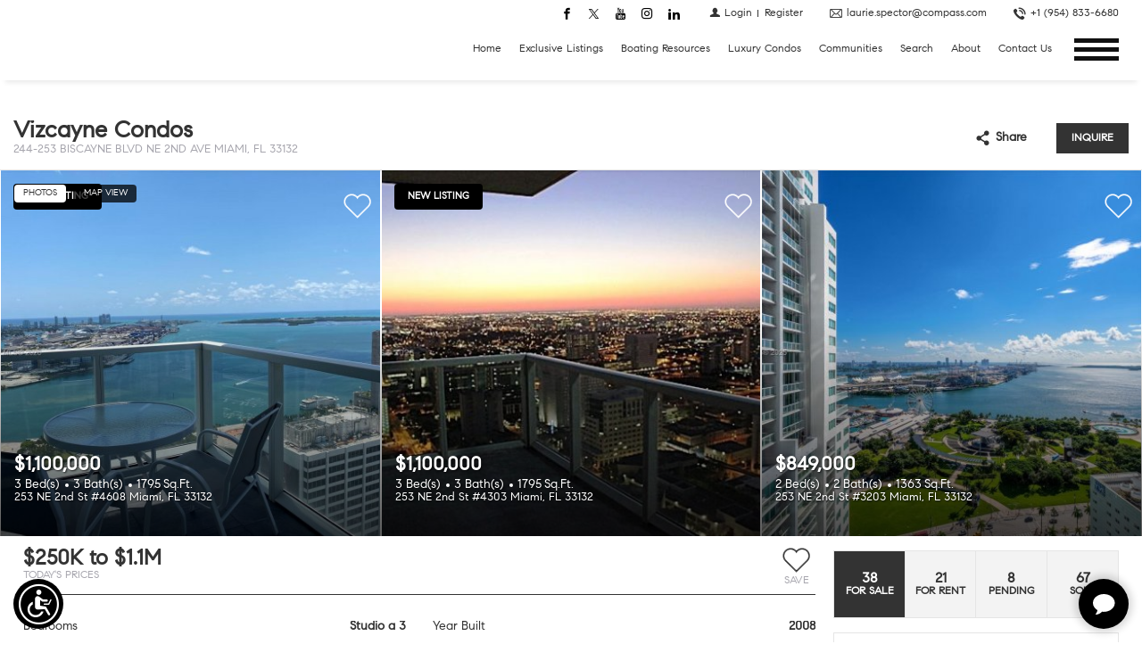

--- FILE ---
content_type: text/html; charset=UTF-8
request_url: https://lauriespector.com/building/vizcayne-condos/
body_size: 67492
content:
<!DOCTYPE html>
<html lang="en-EN">
  <head>
                    <!-- Google Tag Manager -->
                <script>
                    (function (w, d, s, l, i) {
                        w[l] = w[l] || [];
                        w[l].push({
                            'gtm.start': new Date().getTime(),
                            event: 'gtm.js'
                        });
                        var f = d.getElementsByTagName(s)[0],
                            j = d.createElement(s),
                            dl = l != 'dataLayer' ? '&l=' + l : '';
                        j.async = true;
                        j.src =
                            'https://www.googletagmanager.com/gtm.js?id=' + i + dl;
                        f.parentNode.insertBefore(j, f);
                    })(window, document, 'script', 'dataLayer', 'google691676105b14167a.html');
                </script>
                <!-- End Google Tag Manager -->
                    <title>Vizcayne Condos - Laurie Spector Laurie Spector</title>
    <meta charset="utf-8">
    <meta name="viewport" content="width=device-width, initial-scale=1">
    <meta name="apple-mobile-web-app-capable" content="yes">
    <meta name="keywords" content="" />  
        <meta name="description" content="Spector Advisory Group">
        <meta name="apple-mobile-web-app-capable" content="yes">
    <!-- APP HEADER COLOR -->
    <meta name="apple-mobile-web-app-status-bar-style" content="">
    <meta name="theme-color" content="">
    <meta name="msapplication-navbutton-color" content="">
    
                    <meta property="og:title" content="Vizcayne Condos"/>
            <meta property="og:type" content="website"/>
            <meta property="og:url" content="https://lauriespector.com/building/vizcayne-condos"/>
            <meta property="og:description" content="244-253 Biscayne Blvd NE 2nd Ave Miami, FL 33132"/>
            <meta property="og:image" content="https://th-fl-photos-static.idxboost.us/63/A11936563_x600.jpeg"/>
                    <meta name='robots' content='index, follow, max-image-preview:large, max-snippet:-1, max-video-preview:-1' />
<link rel='dns-prefetch' href='https://idxboost-spw-assets.idxboost.us' />
	<!-- This site is optimized with the Yoast SEO plugin v26.7 - https://yoast.com/wordpress/plugins/seo/ -->
	<link rel="canonical" href="https://lauriespector.com/building/vizcayne-condos/" />
	<meta property="og:locale" content="en_US" />
	<meta name="twitter:card" content="summary_large_image" />
	<script type="application/ld+json" class="yoast-schema-graph">{"@context":"https://schema.org","@graph":[{"@type":"WebPage","@id":"https://lauriespector.com/building/vizcayne-condos/","url":"https://lauriespector.com/building/vizcayne-condos/","name":"Vizcayne Condos - Laurie Spector","isPartOf":{"@id":"https://lauriespector.com/#website"},"datePublished":"2022-10-06T22:27:22+00:00","breadcrumb":{"@id":"https://lauriespector.com/building/vizcayne-condos/#breadcrumb"},"inLanguage":"en-EN","potentialAction":[{"@type":"ReadAction","target":["https://lauriespector.com/building/vizcayne-condos/"]}]},{"@type":"BreadcrumbList","@id":"https://lauriespector.com/building/vizcayne-condos/#breadcrumb","itemListElement":[{"@type":"ListItem","position":1,"name":"Home","item":"https://lauriespector.com/"},{"@type":"ListItem","position":2,"name":"Vizcayne Condos"}]},{"@type":"WebSite","@id":"https://lauriespector.com/#website","url":"https://lauriespector.com/","name":"Laurie Spector","description":"Spector Advisory Group","potentialAction":[{"@type":"SearchAction","target":{"@type":"EntryPoint","urlTemplate":"https://lauriespector.com/?s={search_term_string}"},"query-input":{"@type":"PropertyValueSpecification","valueRequired":true,"valueName":"search_term_string"}}],"inLanguage":"en-EN"}]}</script>
	<!-- / Yoast SEO plugin. -->


<link rel='dns-prefetch' href='//www.googletagmanager.com' />
        <link rel="dns-prefetch" href="https://fl-photos-static.idxboost.us" />
        <link rel="dns-prefetch" href="https://th-fl-photos-static.idxboost.us" />
        <link rel="dns-prefetch" href="https://api.idxboost.com" />
        <link rel="dns-prefetch" href="https://cpanel.idxboost.com" />
    <link rel="alternate" title="oEmbed (JSON)" type="application/json+oembed" href="https://lauriespector.com/wp-json/oembed/1.0/embed?url=https%3A%2F%2Flauriespector.com%2Fbuilding%2Fvizcayne-condos%2F" />
<link rel="alternate" title="oEmbed (XML)" type="text/xml+oembed" href="https://lauriespector.com/wp-json/oembed/1.0/embed?url=https%3A%2F%2Flauriespector.com%2Fbuilding%2Fvizcayne-condos%2F&#038;format=xml" />
<style id='wp-img-auto-sizes-contain-inline-css' type='text/css'>
img:is([sizes=auto i],[sizes^="auto," i]){contain-intrinsic-size:3000px 1500px}
/*# sourceURL=wp-img-auto-sizes-contain-inline-css */
</style>
<style id='classic-theme-styles-inline-css' type='text/css'>
/*! This file is auto-generated */
.wp-block-button__link{color:#fff;background-color:#32373c;border-radius:9999px;box-shadow:none;text-decoration:none;padding:calc(.667em + 2px) calc(1.333em + 2px);font-size:1.125em}.wp-block-file__button{background:#32373c;color:#fff;text-decoration:none}
/*# sourceURL=/wp-includes/css/classic-themes.min.css */
</style>
<link rel='stylesheet' id='sweetalert-css-css' href='https://lauriespector.com/wp-content/plugins/idxboost/build/1763146585/css/vendor/sweetalert.min.css?ver=1764166240.1750437251' type='text/css' media='all' />
<link rel='stylesheet' id='flex-idx-main-project-css' href='https://lauriespector.com/wp-content/plugins/idxboost/build/1763146585/css/main.min.css?ver=1764166240.1750437251' type='text/css' media='all' />
<link rel='stylesheet' id='flex_initial_css_main-css' href='https://lauriespector.com/wp-content/themes/builder/css/lg.css?ver=8e07d1cca1a3afefb6899c0881df6592.1750437251' type='text/css' media='all' />
<script>var jquery_placeholder_url = 'https://lauriespector.com/wp-content/plugins/gravity-forms-placeholders/jquery.placeholder-1.0.1.js';</script><script type="text/javascript" async src="https://lauriespector.com/wp-content/plugins/burst-statistics/assets/js/timeme/timeme.min.js?ver=1767969444.1750437251" id="burst-timeme-js"></script>
<script type="text/javascript" src="https://lauriespector.com/wp-includes/js/jquery/jquery.min.js?ver=3.7.1.1750437251" id="jquery-core-js"></script>
<script type="text/javascript" src="https://lauriespector.com/wp-includes/js/jquery/jquery-migrate.min.js?ver=3.4.1.1750437251" id="jquery-migrate-js"></script>
<script type="text/javascript" src="https://lauriespector.com/wp-content/plugins/idxboost/build/1763146585/js/vendor/jquery-ui.min.js?ver=1764166241.1750437251" id="flex-idx-filter-jquery-ui-js"></script>
<script type="text/javascript" src="https://lauriespector.com/wp-content/plugins/idxboost/build/1763146585/js/vendor/jquery.ui.touch-punch.min.js?ver=1764166241.1750437251" id="flex-idx-filter-jquery-ui-touch-js"></script>

<!-- Google tag (gtag.js) snippet added by Site Kit -->
<!-- Google Analytics snippet added by Site Kit -->
<script type="text/javascript" src="https://www.googletagmanager.com/gtag/js?id=G-QJP7SJF8EB&amp;ver=1750437251" id="google_gtagjs-js" async></script>
<script type="text/javascript" id="google_gtagjs-js-after">
/* <![CDATA[ */
window.dataLayer = window.dataLayer || [];function gtag(){dataLayer.push(arguments);}
gtag("set","linker",{"domains":["lauriespector.com"]});
gtag("js", new Date());
gtag("set", "developer_id.dZTNiMT", true);
gtag("config", "G-QJP7SJF8EB");
//# sourceURL=google_gtagjs-js-after
/* ]]> */
</script>
<script type="text/javascript" src="https://lauriespector.com/wp-content/plugins/gravity-forms-placeholders/gf.placeholders.js?ver=1.0.1750437251" id="_gf_placeholders-js"></script>
<link rel="https://api.w.org/" href="https://lauriespector.com/wp-json/" /><link rel="EditURI" type="application/rsd+xml" title="RSD" href="https://lauriespector.com/xmlrpc.php?rsd" />
<meta name="generator" content="Site Kit by Google 1.170.0" /><script src="https://www.google.com/recaptcha/api.js?render=6LffcTwlAAAAALGZc78v8xpHGc5wribMpZucolyA"></script><link rel="icon" href="https://lauriespector.com/wp-content/uploads/2021/03/cropped-Favicon2-32x32.png" sizes="32x32" />
<link rel="icon" href="https://lauriespector.com/wp-content/uploads/2021/03/cropped-Favicon2-192x192.png" sizes="192x192" />
<link rel="apple-touch-icon" href="https://lauriespector.com/wp-content/uploads/2021/03/cropped-Favicon2-180x180.png" />
<meta name="msapplication-TileImage" content="https://lauriespector.com/wp-content/uploads/2021/03/cropped-Favicon2-270x270.png" />
		<style type="text/css" id="wp-custom-css">
			
@media only screen and (max-width: 600px){
	img.wp-image-12456.size-large.aligncenter {
    max-width: 260px;
    max-height: 200px;
}
	img.aligncenter.wp-image-12459.size-large{
		max-width: 200px;
   max-height: 100px;
	}
	img.alignnone.wp-image-12461.size-large {
    max-height: 100px;
    max-width: 200px;
}
	img.wp-image-12462.size-large.aligncenter {
    max-width: 200px;
    max-height: 100px;
}
	img.wp-image-12464.size-large.aligncenter {
    max-width: 200px;
    max-height: 200px;
}
	img.aligncenter.wp-image-12466.size-large {
    max-width: 200px;
    max-height: 300px;
}
	img.wp-image-12471.size-large.aligncenter {
    max-width: 200px;
    max-height: 200px;
}
	img.alignnone.wp-image-12468.size-large {
    max-width: 200px;
    max-height: 200px;
}
	img.wp-image-12468.size-large.aligncenter {
    max-width: 200px;
    max-height: 200px;
}
	img.alignnone.wp-image-12473 {
    max-width: 250px;
    max-height: 200px;
}
	img.alignnone.wp-image-12446 {
    max-width: 200px;
    max-height: 200px;
}
	img.wp-1 {
    max-width: 200px;
    height: auto;
}
	img.alignnone {
    max-width: 200px !important;
    height: auto;
}
	
	h2{
		font-size:13px;
	}
}



/* Float four columns side by side */
.column {
  float: left;
  width: 25%;
  padding: 0 10px;
}

/* Remove extra left and right margins, due to padding */
.row {margin: 0 -5px;}

/* Clear floats after the columns */
.row:after {
  content: "";
  display: table;
  clear: both;
}
.Mandrium{
		padding: 40px 100px;
	}
.card:hover{
    transform: translateY(-10px);
	 transition:0.5s;
}
.card{
	 transition:0.5s;
}

/* Responsive columns */
@media screen and (max-width: 600px) {
  .column {
    width: 100%;
    display: block;
    margin-bottom: 20px;
  }
	.Mandrium{
		padding: 20px !important;
	}
	
}

/* Style the counter cards */
.card {
  box-shadow: 0 4px 8px 0 rgba(0, 0, 0, 0.2);
  padding: 16px;
  text-align: center;
  background-color: #f1f1f1;
}






/* New Cards */
.col {
  float: left;
  width: 50%;
  padding: 0 10px;
}

/* Remove extra left and right margins, due to padding */
.rows {margin: 0 -5px;}

/* Clear floats after the columns */
.rows:after {
  content: "";
  display: table;
  clear: both;
}

/* Responsive columns */
@media screen and (max-width: 600px) {
  .col {
    width: 100%;
    display: block;
    margin-bottom: 20px;
  }
}

/* Style the counter cards */
.cards {
  box-shadow: 0 4px 8px 0 rgba(0, 0, 0, 0.2);
  padding: 16px;
  text-align: center;
  background-color: #f1f1f1;
}

/* Tabel Css */
table {
  font-family: arial, sans-serif;
  border-collapse: collapse;
  width: 100%;
	margin-top:20px;
}

td, th {
  border: 1px solid #dddddd;
  text-align: left;
  padding: 8px;
}

tr:nth-child(even) {
  background-color: #dddddd;
}
/* */

body.single-agent #flex_idx_contact_form .flex-content-form .form-item:nth-child(6){
	display:none;
}

#flex_idx_contact_form .ms-flex-chk-ub .ms-item-chk label:after{
	color:#fff
}

#flex_idx_contact_form .form-item:nth-child(6) .opt-item.chk-item{
	display:none;
}

#about .ms-wrap-img img{
	object-fit:cover
}		</style>
		    <!-- begin Widget Tracker Code -->
      <script>
      (function(w,i,d,g,e,t){w["WidgetTrackerObject"]=g;(w[g]=w[g]||function() {(w[g].q=w[g].q||[]).push(arguments);}),(w[g].ds=1*new Date());(e="script"), (t=d.createElement(e)),(e=d.getElementsByTagName(e)[0]);t.async=1;t.src=i; e.parentNode.insertBefore(t,e);}) (window,"https://widgetbe.com/agent",document,"widgetTracker"); window.widgetTracker("create", "WT-TFYSXMFL"); window.widgetTracker("send", "pageview");
      </script>
      <!-- end Widget Tracker Code -->
      <link rel="stylesheet" href="https://lauriespector.com/wp-content/themes/builder/css/newFooter.css">
  <style id='global-styles-inline-css' type='text/css'>
:root{--wp--preset--aspect-ratio--square: 1;--wp--preset--aspect-ratio--4-3: 4/3;--wp--preset--aspect-ratio--3-4: 3/4;--wp--preset--aspect-ratio--3-2: 3/2;--wp--preset--aspect-ratio--2-3: 2/3;--wp--preset--aspect-ratio--16-9: 16/9;--wp--preset--aspect-ratio--9-16: 9/16;--wp--preset--color--black: #000000;--wp--preset--color--cyan-bluish-gray: #abb8c3;--wp--preset--color--white: #ffffff;--wp--preset--color--pale-pink: #f78da7;--wp--preset--color--vivid-red: #cf2e2e;--wp--preset--color--luminous-vivid-orange: #ff6900;--wp--preset--color--luminous-vivid-amber: #fcb900;--wp--preset--color--light-green-cyan: #7bdcb5;--wp--preset--color--vivid-green-cyan: #00d084;--wp--preset--color--pale-cyan-blue: #8ed1fc;--wp--preset--color--vivid-cyan-blue: #0693e3;--wp--preset--color--vivid-purple: #9b51e0;--wp--preset--gradient--vivid-cyan-blue-to-vivid-purple: linear-gradient(135deg,rgb(6,147,227) 0%,rgb(155,81,224) 100%);--wp--preset--gradient--light-green-cyan-to-vivid-green-cyan: linear-gradient(135deg,rgb(122,220,180) 0%,rgb(0,208,130) 100%);--wp--preset--gradient--luminous-vivid-amber-to-luminous-vivid-orange: linear-gradient(135deg,rgb(252,185,0) 0%,rgb(255,105,0) 100%);--wp--preset--gradient--luminous-vivid-orange-to-vivid-red: linear-gradient(135deg,rgb(255,105,0) 0%,rgb(207,46,46) 100%);--wp--preset--gradient--very-light-gray-to-cyan-bluish-gray: linear-gradient(135deg,rgb(238,238,238) 0%,rgb(169,184,195) 100%);--wp--preset--gradient--cool-to-warm-spectrum: linear-gradient(135deg,rgb(74,234,220) 0%,rgb(151,120,209) 20%,rgb(207,42,186) 40%,rgb(238,44,130) 60%,rgb(251,105,98) 80%,rgb(254,248,76) 100%);--wp--preset--gradient--blush-light-purple: linear-gradient(135deg,rgb(255,206,236) 0%,rgb(152,150,240) 100%);--wp--preset--gradient--blush-bordeaux: linear-gradient(135deg,rgb(254,205,165) 0%,rgb(254,45,45) 50%,rgb(107,0,62) 100%);--wp--preset--gradient--luminous-dusk: linear-gradient(135deg,rgb(255,203,112) 0%,rgb(199,81,192) 50%,rgb(65,88,208) 100%);--wp--preset--gradient--pale-ocean: linear-gradient(135deg,rgb(255,245,203) 0%,rgb(182,227,212) 50%,rgb(51,167,181) 100%);--wp--preset--gradient--electric-grass: linear-gradient(135deg,rgb(202,248,128) 0%,rgb(113,206,126) 100%);--wp--preset--gradient--midnight: linear-gradient(135deg,rgb(2,3,129) 0%,rgb(40,116,252) 100%);--wp--preset--font-size--small: 13px;--wp--preset--font-size--medium: 20px;--wp--preset--font-size--large: 36px;--wp--preset--font-size--x-large: 42px;--wp--preset--spacing--20: 0.44rem;--wp--preset--spacing--30: 0.67rem;--wp--preset--spacing--40: 1rem;--wp--preset--spacing--50: 1.5rem;--wp--preset--spacing--60: 2.25rem;--wp--preset--spacing--70: 3.38rem;--wp--preset--spacing--80: 5.06rem;--wp--preset--shadow--natural: 6px 6px 9px rgba(0, 0, 0, 0.2);--wp--preset--shadow--deep: 12px 12px 50px rgba(0, 0, 0, 0.4);--wp--preset--shadow--sharp: 6px 6px 0px rgba(0, 0, 0, 0.2);--wp--preset--shadow--outlined: 6px 6px 0px -3px rgb(255, 255, 255), 6px 6px rgb(0, 0, 0);--wp--preset--shadow--crisp: 6px 6px 0px rgb(0, 0, 0);}:where(.is-layout-flex){gap: 0.5em;}:where(.is-layout-grid){gap: 0.5em;}body .is-layout-flex{display: flex;}.is-layout-flex{flex-wrap: wrap;align-items: center;}.is-layout-flex > :is(*, div){margin: 0;}body .is-layout-grid{display: grid;}.is-layout-grid > :is(*, div){margin: 0;}:where(.wp-block-columns.is-layout-flex){gap: 2em;}:where(.wp-block-columns.is-layout-grid){gap: 2em;}:where(.wp-block-post-template.is-layout-flex){gap: 1.25em;}:where(.wp-block-post-template.is-layout-grid){gap: 1.25em;}.has-black-color{color: var(--wp--preset--color--black) !important;}.has-cyan-bluish-gray-color{color: var(--wp--preset--color--cyan-bluish-gray) !important;}.has-white-color{color: var(--wp--preset--color--white) !important;}.has-pale-pink-color{color: var(--wp--preset--color--pale-pink) !important;}.has-vivid-red-color{color: var(--wp--preset--color--vivid-red) !important;}.has-luminous-vivid-orange-color{color: var(--wp--preset--color--luminous-vivid-orange) !important;}.has-luminous-vivid-amber-color{color: var(--wp--preset--color--luminous-vivid-amber) !important;}.has-light-green-cyan-color{color: var(--wp--preset--color--light-green-cyan) !important;}.has-vivid-green-cyan-color{color: var(--wp--preset--color--vivid-green-cyan) !important;}.has-pale-cyan-blue-color{color: var(--wp--preset--color--pale-cyan-blue) !important;}.has-vivid-cyan-blue-color{color: var(--wp--preset--color--vivid-cyan-blue) !important;}.has-vivid-purple-color{color: var(--wp--preset--color--vivid-purple) !important;}.has-black-background-color{background-color: var(--wp--preset--color--black) !important;}.has-cyan-bluish-gray-background-color{background-color: var(--wp--preset--color--cyan-bluish-gray) !important;}.has-white-background-color{background-color: var(--wp--preset--color--white) !important;}.has-pale-pink-background-color{background-color: var(--wp--preset--color--pale-pink) !important;}.has-vivid-red-background-color{background-color: var(--wp--preset--color--vivid-red) !important;}.has-luminous-vivid-orange-background-color{background-color: var(--wp--preset--color--luminous-vivid-orange) !important;}.has-luminous-vivid-amber-background-color{background-color: var(--wp--preset--color--luminous-vivid-amber) !important;}.has-light-green-cyan-background-color{background-color: var(--wp--preset--color--light-green-cyan) !important;}.has-vivid-green-cyan-background-color{background-color: var(--wp--preset--color--vivid-green-cyan) !important;}.has-pale-cyan-blue-background-color{background-color: var(--wp--preset--color--pale-cyan-blue) !important;}.has-vivid-cyan-blue-background-color{background-color: var(--wp--preset--color--vivid-cyan-blue) !important;}.has-vivid-purple-background-color{background-color: var(--wp--preset--color--vivid-purple) !important;}.has-black-border-color{border-color: var(--wp--preset--color--black) !important;}.has-cyan-bluish-gray-border-color{border-color: var(--wp--preset--color--cyan-bluish-gray) !important;}.has-white-border-color{border-color: var(--wp--preset--color--white) !important;}.has-pale-pink-border-color{border-color: var(--wp--preset--color--pale-pink) !important;}.has-vivid-red-border-color{border-color: var(--wp--preset--color--vivid-red) !important;}.has-luminous-vivid-orange-border-color{border-color: var(--wp--preset--color--luminous-vivid-orange) !important;}.has-luminous-vivid-amber-border-color{border-color: var(--wp--preset--color--luminous-vivid-amber) !important;}.has-light-green-cyan-border-color{border-color: var(--wp--preset--color--light-green-cyan) !important;}.has-vivid-green-cyan-border-color{border-color: var(--wp--preset--color--vivid-green-cyan) !important;}.has-pale-cyan-blue-border-color{border-color: var(--wp--preset--color--pale-cyan-blue) !important;}.has-vivid-cyan-blue-border-color{border-color: var(--wp--preset--color--vivid-cyan-blue) !important;}.has-vivid-purple-border-color{border-color: var(--wp--preset--color--vivid-purple) !important;}.has-vivid-cyan-blue-to-vivid-purple-gradient-background{background: var(--wp--preset--gradient--vivid-cyan-blue-to-vivid-purple) !important;}.has-light-green-cyan-to-vivid-green-cyan-gradient-background{background: var(--wp--preset--gradient--light-green-cyan-to-vivid-green-cyan) !important;}.has-luminous-vivid-amber-to-luminous-vivid-orange-gradient-background{background: var(--wp--preset--gradient--luminous-vivid-amber-to-luminous-vivid-orange) !important;}.has-luminous-vivid-orange-to-vivid-red-gradient-background{background: var(--wp--preset--gradient--luminous-vivid-orange-to-vivid-red) !important;}.has-very-light-gray-to-cyan-bluish-gray-gradient-background{background: var(--wp--preset--gradient--very-light-gray-to-cyan-bluish-gray) !important;}.has-cool-to-warm-spectrum-gradient-background{background: var(--wp--preset--gradient--cool-to-warm-spectrum) !important;}.has-blush-light-purple-gradient-background{background: var(--wp--preset--gradient--blush-light-purple) !important;}.has-blush-bordeaux-gradient-background{background: var(--wp--preset--gradient--blush-bordeaux) !important;}.has-luminous-dusk-gradient-background{background: var(--wp--preset--gradient--luminous-dusk) !important;}.has-pale-ocean-gradient-background{background: var(--wp--preset--gradient--pale-ocean) !important;}.has-electric-grass-gradient-background{background: var(--wp--preset--gradient--electric-grass) !important;}.has-midnight-gradient-background{background: var(--wp--preset--gradient--midnight) !important;}.has-small-font-size{font-size: var(--wp--preset--font-size--small) !important;}.has-medium-font-size{font-size: var(--wp--preset--font-size--medium) !important;}.has-large-font-size{font-size: var(--wp--preset--font-size--large) !important;}.has-x-large-font-size{font-size: var(--wp--preset--font-size--x-large) !important;}
/*# sourceURL=global-styles-inline-css */
</style>
<link rel='stylesheet' id='flex-idx-filter-pages-css-css' href='https://lauriespector.com/wp-content/plugins/idxboost/build/1763146585/css/infowindows.min.css?ver=1764166240.1750437251' type='text/css' media='all' />
<link rel='stylesheet' id='flex-idx-building-floorplan-css' href='https://lauriespector.com/wp-content/plugins/idxboost/build/1763146585/css/floorplan.min.css?ver=1764166240.1750437251' type='text/css' media='all' />
<link rel='stylesheet' id='custom-player-css' href='https://lauriespector.com/wp-content/plugins/idxboost/build/1763146585/js/vendor/custom-player/custom-player.css?ver=1764166241.1750437251' type='text/css' media='' />
</head>
  
  <body data-rsssl=1 class=" wp-singular flex-idx-building-template-default single single-flex-idx-building postid-1808 single-format-standard wp-theme-builder ib-wrap-full-width ms-header-transparent ms-welcone-space" data-burst_id="1808" data-burst_type="flex-idx-building">
    <!-- GTM scripts inside body -->
                    <!-- Google Tag Manager (noscript) -->
                <noscript>
                    <iframe src="https://www.googletagmanager.com/ns.html?id=google691676105b14167a.html"
                            height="0" width="0" style="display:none;visibility:hidden"></iframe>
                </noscript>
                <!-- End Google Tag Manager (noscript) -->
                    <header id="header" class="ms-header ms-bottom-shadow">
      <div class="ms-wrap-header">
        <div class="ms-top-header">
          <!-- INICIO REDES SOCIALES -->
      
                    <div class="ms-item ms-wp-social">
            <div class="ms-social">
                              <a href="https://www.facebook.com/BrowardProperties/" class="ms-link idx-icon-facebook" 
                  title="Navigate to Facebook" target="_blank" rel="nofollow" ><span>Navigate to Facebook</span></a>
                                            <a href="https://twitter.com/FLLProperties" class="ms-link idx-icon-twitter" 
                  title="Navigate to Twitter" target="_blank" rel="nofollow" ><span>Navigate to Twitter</span></a>
                                                          <a href="https://www.youtube.com/channel/UCelr9aYaZep0m2EmZ7MXU1Q" class="ms-link idx-icon-youtube-logo"
                  title="Navigate to Youtube" target="_blank" rel="nofollow" ><span>Navigate to Youtube</span></a>
                                            <a href="https://www.instagram.com/laurierichterspector/" class="ms-link idx-icon-instagram"
                  title="Navigate to Instagram" target="_blank" rel="nofollow" ><span>Navigate to Instagram</span></a>
                                            <a href="https://www.linkedin.com/in/laurie-spector-realtor-jd-mba/" class="ms-link idx-icon-linkedin2"
                  title="Navigate to Linked In" target="_blank" rel="nofollow" ><span>Navigate to Linked In</span></a>
                                        </div>
          </div>
                  
          <!-- FINAL REDES SOCIALES -->
          
          <!-- INICIO IDIOMAS -->
                    <!-- FINAL IDIOMAS -->
          
          <!-- INICIO LOGIN Y REGISTER -->
          <div class="ms-item ms-wp-login">
            <div class="ms-login-access">
                            <ul class="item-no-hea item-header" id="user-options">
                <li class="login" data-modal="modal_login" data-tab="tabLogin">
                  <a href="javascript:void(0)" class="lg-login ms-btn-login" rel="nofollow" title="Login">
                    <span class="ms-icon-login"></span>
                    <span class="ms-text">Login</span>
                  </a>
                </li>
                <li class="register" data-modal="modal_login" data-tab="tabRegister">
                  <a href="javascript:void(0)" class="lg-register ms-btn-login ms-register" rel="nofollow" title="Register">
                    <span class="ms-text">Register</span>
                  </a>
                </li>
              </ul>
                          </div>
          </div>
          <!-- FINAL LOGIN Y REGISTER -->
          
          <!-- INICIO CONTACTO -->
          <div class="ms-item ms-wp-contact">
            <div class="ms-contact-info">
              
              <a href="/cdn-cgi/l/email-protection#3854594d4a515d164b485d5b4c574a785b575548594b4b165b5755" class="ms-btn-email" title="laurie.spector@compass.com"><span><span class="__cf_email__" data-cfemail="1c707d696e7579326f6c797f68736e5c7f73716c7d6f6f327f7371">[email&#160;protected]</span></span></a>
              <a href="tel:+19548336680" class="ms-btn-phone" title="Call us  +1 (954) 833-6680">
                <span><span> </span>+1 (954) 833-6680</span>
              </a>
            </div>
          </div>
          <!-- FINAL CONTACTO -->
        </div>

        <div class="ms-middle-header">
          <!-- INICIO LOGO -->
          <a href="https://lauriespector.com/" class="idx_image_logo logo-content" rel="home" itemprop="url" title="Laurie Spector"><img alt="Laurie Spector" src="https://lauriespector.com/wp-content/uploads/2021/03/LS-Logo-Horz_BlackWhite-1.svg" ></a>          <!-- FINAL LOGO -->
          <div class="ms-item">
            <!-- INICIO MENU -->
            <div class="wrap-menu">
            <nav aria-label="Main Menu">
              <div id="menu-main" class="menu-primary-menu-container"><ul id="menu-primary-menu" class=""><li id="menu-item-1350" class="menu-item menu-item-type-custom menu-item-object-custom menu-item-1350"><a href="/">Home</a></li>
<li id="menu-item-47" class="menu-item menu-item-type-post_type menu-item-object-flex-filter-pages menu-item-47"><a href="https://lauriespector.com/exclusive-listings/">Exclusive Listings</a></li>
<li id="menu-item-12430" class="menu-item menu-item-type-custom menu-item-object-custom menu-item-has-children menu-item-12430"><a href="#">Boating Resources</a>
<ul class="sub-menu">
	<li id="menu-item-12533" class="menu-item menu-item-type-post_type menu-item-object-page menu-item-12533"><a href="https://lauriespector.com/fort-lauderdale-marinas-and-dockage/">Fort Lauderdale Marinas &#038; Dockage</a></li>
	<li id="menu-item-12435" class="menu-item menu-item-type-post_type menu-item-object-page menu-item-12435"><a href="https://lauriespector.com/setbacks/">Setbacks</a></li>
	<li id="menu-item-12437" class="menu-item menu-item-type-custom menu-item-object-custom menu-item-12437"><a href="https://www.flibs.com/en/home.html">Fort Lauderdale International Boat Show</a></li>
</ul>
</li>
<li id="menu-item-1478" class="menu-item menu-item-type-custom menu-item-object-custom menu-item-has-children menu-item-1478"><a href="#">Luxury Condos</a>
<ul class="sub-menu">
	<li id="menu-item-12418" class="menu-item menu-item-type-post_type menu-item-object-flex-idx-building menu-item-12418"><a href="https://lauriespector.com/building/auberge-beach-residences-and-spa/">Auberge</a></li>
	<li id="menu-item-12419" class="menu-item menu-item-type-post_type menu-item-object-flex-idx-building menu-item-12419"><a href="https://lauriespector.com/building/casa-mar/">CasaMar</a></li>
	<li id="menu-item-12420" class="menu-item menu-item-type-post_type menu-item-object-flex-idx-building menu-item-12420"><a href="https://lauriespector.com/building/four-seasons-fort-lauderdale/">Four seasons Ft Lauderdale</a></li>
	<li id="menu-item-12421" class="menu-item menu-item-type-post_type menu-item-object-flex-idx-building menu-item-12421"><a href="https://lauriespector.com/building/ritz-carlton-pompano-beach/">Ritz Carlton Pompano</a></li>
	<li id="menu-item-12422" class="menu-item menu-item-type-post_type menu-item-object-flex-idx-building menu-item-12422"><a href="https://lauriespector.com/building/sabbia/">Sabbia Beach</a></li>
	<li id="menu-item-12423" class="menu-item menu-item-type-post_type menu-item-object-flex-idx-building menu-item-12423"><a href="https://lauriespector.com/building/selene/">Selene</a></li>
	<li id="menu-item-1479" class="menu-item menu-item-type-post_type menu-item-object-page menu-item-1479"><a href="https://lauriespector.com/luxury-condos/">View All</a></li>
</ul>
</li>
<li id="menu-item-48" class="menu-item menu-item-type-custom menu-item-object-custom menu-item-has-children menu-item-48"><a href="#">Communities</a>
<ul class="sub-menu">
	<li id="menu-item-12408" class="menu-item menu-item-type-post_type menu-item-object-flex-landing-pages menu-item-12408"><a href="https://lauriespector.com/fort-lauderdale-2/">Fort Lauderdale</a></li>
	<li id="menu-item-12409" class="menu-item menu-item-type-post_type menu-item-object-flex-landing-pages menu-item-12409"><a href="https://lauriespector.com/coral-ridge-isles/">Coral Ridge Isles</a></li>
	<li id="menu-item-12410" class="menu-item menu-item-type-post_type menu-item-object-flex-landing-pages menu-item-12410"><a href="https://lauriespector.com/las-olas-isles/">Las Olas Isles</a></li>
	<li id="menu-item-12411" class="menu-item menu-item-type-post_type menu-item-object-flex-landing-pages menu-item-12411"><a href="https://lauriespector.com/rio-vista/">Rio Vista</a></li>
	<li id="menu-item-12412" class="menu-item menu-item-type-post_type menu-item-object-flex-landing-pages menu-item-12412"><a href="https://lauriespector.com/victoria-park/">Victoria Park</a></li>
	<li id="menu-item-12413" class="menu-item menu-item-type-post_type menu-item-object-flex-landing-pages menu-item-12413"><a href="https://lauriespector.com/hollywood/">Hollywood</a></li>
	<li id="menu-item-12414" class="menu-item menu-item-type-post_type menu-item-object-flex-landing-pages menu-item-12414"><a href="https://lauriespector.com/weston/">Weston</a></li>
	<li id="menu-item-12415" class="menu-item menu-item-type-post_type menu-item-object-flex-landing-pages menu-item-12415"><a href="https://lauriespector.com/lighthouse-point/">Lighthouse Point</a></li>
	<li id="menu-item-12416" class="menu-item menu-item-type-post_type menu-item-object-flex-landing-pages menu-item-12416"><a href="https://lauriespector.com/davie/">Davie</a></li>
	<li id="menu-item-12417" class="menu-item menu-item-type-post_type menu-item-object-flex-landing-pages menu-item-12417"><a href="https://lauriespector.com/plantation/">Plantation</a></li>
	<li id="menu-item-1348" class="menu-item menu-item-type-post_type menu-item-object-page menu-item-1348"><a href="https://lauriespector.com/neighborhoods/">View All</a></li>
</ul>
</li>
<li id="menu-item-58" class="menu-item menu-item-type-custom menu-item-object-custom menu-item-58"><a href="/search/">Search</a></li>
<li id="menu-item-61" class="menu-item menu-item-type-custom menu-item-object-custom menu-item-has-children menu-item-61"><a href="#">About</a>
<ul class="sub-menu">
	<li id="menu-item-62" class="menu-item menu-item-type-post_type menu-item-object-page menu-item-62"><a href="https://lauriespector.com/our-team/">Our Team</a></li>
</ul>
</li>
<li id="menu-item-63" class="menu-item menu-item-type-post_type menu-item-object-page menu-item-63"><a href="https://lauriespector.com/contact-us/">Contact Us</a></li>
</ul></div>              </nav>
            </div>
            <!-- FINAL MENU -->
            
            <!-- INICIO BOTON SEARCH -->
            <!-- <button class="ms-btn-search" aria-label="Search a Property">
              <span></span>
              Search a Property            </button> -->
            <!-- FINAL BOTON SEARCH -->
            
            <!-- INICIO BOTON MENU -->
            <button class="ms-btn-menu" id="show-mobile-menu" 
              aria-label="Show menu">
              <span></span>
              <span></span>
              <span></span>
            </button>
            <!-- FINAL BOTON MENU -->
            <div class="ms-history-menu-wrap-profile-btn" id="ib-lead-history-menu-btn" style="display:none;">
  <button class="ms-history-menu-btn-profile js-open-history-menu" aria-label="Show profile">
    <span class="ib-lead-first-letter-name">&nbsp;</span>
  </button>
  
  <div class="msn-bubble" id="ib-lead-history-tooltip-help" style="display:none;">
    <h4>
      Thank you for registering!    </h4>
    <p>
      Now you can look at your favorites and viewed listings from your 
      <span>personalized experience view</span>
    </p>
    <a class="ms-history-menu-btn-bubble ib-lead-hide-bubble-exp" role="button">
      Got it, thanks!    </a>
  </div>
</div>

<div class="ms-history-menu-profile-menu">
  <div class="ms-history-menu-header-center">
    <button class="ms-history-menu-btn-back idx-icon-arrow-select" 
      aria-label="Close Menu">
    </button>
    
    <div class="ms-history-menu-btn-profile">
      <span class="ib-lead-first-letter-name"></span>
    </div>
    
    <div class="ms-history-menu-wrap-name">
      <span class="ms-history-menu-title ib-lead-fullname"></span>
      <a class="ms-history-menu-btn-edit idx-icon-edit-element"
        href="https://lauriespector.com/my-profile" 
        aria-label="My Profile"
        rel="nofollow">
      </a>
    </div>
    
    <div class="ms-history-menu-wrapper-back-logout">
      <i class="idx-icon-logout-exit"></i>
      <a role="button" class="flex-logout-link">
        Logout      </a>
    </div>
  </div>

  <div class="ms-history-menu-wrapper-scroll">
    <div class="ms-history-menu-header-agent">
      <div class="ms-history-menu-wrap-detail">

        <div class="ms-history-menu-wrapper-agent-info">
          <div class="ms-history-menu-info-agent">
            <div class="ms-history-menu-title ib-lead-firstname"></div>
            <p>
              Call us if you need immediate assistance. Thanks!            </p>
          </div>
          <div class="ms-history-menu-wrap-img ib-agent-photo-thumbnail-wrapper"></div>
        </div>
        
        <div class="ms-history-menu-wrap-action">
          <a class="ms-history-menu-phone ib-agent-phonenumber" href="/">
            Call Now          </a>
          <a class="ms-history-menu-email ib-agent-emailaddress" href="/">
            Send Message          </a>
        </div>
      
      </div>
    </div>

    <div class="ms-history-menu-header-tab" id="_ib_lead_activity_tab">
      <button class="ms-history-menu-tab ms-history-menu-tab-history active" 
        aria-label="History"
        data-tab="history">
        <span>History</span>
      </button>
      <button class="ms-history-menu-tab ms-history-menu-tab-favorites" 
        aria-label="Favorites"
        tab="favorites">
        <span>Favorites</span>
      </button>
      <button class="ms-history-menu-tab ms-history-menu-tab-searches" 
        aria-label="Saved Searches"
        data-tab="searches">
        <span>Saved Searches</span>
      </button>
    </div>

    <div class="ms-history-menu-wrap-tab">
      <div class="ms-history-menu-profile-list">
        <div class="ms-history-menu-body-tab">
          <div class="ms-history-menu-wrap-items" id="_ib_lead_activity_rows"></div>
        </div>
      </div>
    </div>
  </div>

  <div class="ms-history-menu-footer-tab" id="_pagination_wrapper">
    <div class="ib-cpagination">
      <nav class="ib-wpagination ib-pagination-ctrl2" 
        id="_ib_lead_activity_pagination" aria-label="Pagination">
      </nav>
    </div>
  </div>
</div>

<script data-cfasync="false" src="/cdn-cgi/scripts/5c5dd728/cloudflare-static/email-decode.min.js"></script><script>
  (function ($) {
    $(function() {
      $(document).on('click', '.js-open-history-menu', function () {
        $("body").addClass("openHistoryMenu");
      });

      $(document).on('click', '.ms-history-menu-btn-back', function () {
        $("body").removeClass("openHistoryMenu");
      });

      //show modal edit search
      $(document).on('click', '.js-edit-mds', function () {
        document.getElementById("ib-check-price-change-edit").checked = false;
        document.getElementById("ib-check-new-listing-edit").checked = false;
        document.getElementById("ib-check-status-change-edit").checked = false;

        var vtypenotify = $(this).attr("data-typeno").split(",");
        $("#ib-fsearch-edit-modal").addClass("ib-md-active");
        $("#ib-mgwselect-edit").val($(this).attr("data-interval"));
        $(".token_alert_update_criterial").val( $(this).attr("data-token-alert") );
        
        if (vtypenotify.includes("new_listing")) {
          document.getElementById("ib-check-new-listing-edit").checked = true;
        }

        if (vtypenotify.includes("status_change")) {
          document.getElementById("ib-check-status-change-edit").checked = true;
        }

        if (vtypenotify.includes("price_change")) {
          document.getElementById("ib-check-price-change-edit").checked = true;
        }
      });

      $(".flex-edit-search-modals").submit(function(event){
        event.preventDefault();
        
        $.ajax({
          url: __flex_g_settings.ajaxUrl,
          method: "POST",
          data: $(this).serialize(),
          dataType: "json",
          success: function (data) {
            console.log(data);
            if (data.status) {
              $(".ms-history-menu-tab-searches").click();
              $('#modal_properties_send .body_md .ico_ok').text(data.message);
              active_modal($('#modal_properties_send'));
            }
          }
        });
      });

      //Close modal edit search
      $(document).on('click', '.js-close-mds', function () {
        $("#ib-fsearch-edit-modal").removeClass("ib-md-active");
      });
      
      // for switch tabs (history, favorites, searches)
      $("#_ib_lead_activity_tab").on("click", "button", function() {
        // if ($(this).hasClass("active")) {
        //   return;
        // }

        $(this).parent().find("button").removeClass("active");
        $(this).addClass("active");

        if ($(this).hasClass("ms-history-menu-tab-history")) {
          //alert("load listing views");
          if (jQuery("#ib-lead-history-menu-btn").length) {
            jQuery.ajax({
              url :__flex_g_settings.fetchLeadActivitiesEndpoint,
              method: "POST",
              data: {
                access_token: __flex_g_settings.accessToken,
                flex_credentials: Cookies.get("ib_lead_token"),
                paging: "listing_views",
                page: 1
              },
              dataType: "json",
              success: function(response) {
                // fill activity lead
                jQuery("#_ib_lead_activity_rows").empty();
                jQuery("#_ib_lead_activity_pagination").empty();

              if (response.lead_info.listing_views.length) {
                var lead_listing_views = response.lead_info.listing_views;
                var lead_listing_views_html = [];

                  for (var i = 0, l = lead_listing_views.length; i < l; i++) {
                    lead_listing_views_html.push('<div class="ms-history-menu-item">');
                    lead_listing_views_html.push('<div class="ms-history-menu-wrap-img">');
                    lead_listing_views_html.push('<img src="'+lead_listing_views[i].thumbnail+'" alt="'+lead_listing_views[i].address_short+'">');
                    lead_listing_views_html.push('</div>');
                    lead_listing_views_html.push('<div class="ms-history-menu-property-detail">');
                    lead_listing_views_html.push('<h3 class="ms-history-menu-title">'+lead_listing_views[i].address_short+'</h3>');
                    lead_listing_views_html.push('<h4 class="ms-history-menu-address">'+lead_listing_views[i].address_large+'</h4>');
                    lead_listing_views_html.push('<h5 class="ms-history-menu-price">'+lead_listing_views[i].price+'</h5>');
                    lead_listing_views_html.push('<div class="ms-history-menu-details">');
                      lead_listing_views_html.push('<span>'+lead_listing_views[i].bed+' '+word_translate.beds+'</span>');
                      lead_listing_views_html.push('<span>'+lead_listing_views[i].bath+' '+word_translate.baths+'</span>');
                      lead_listing_views_html.push('<span>'+lead_listing_views[i].sqft+' '+word_translate.sqft+'</span>');
                    lead_listing_views_html.push('</div>');
                    lead_listing_views_html.push('</div>');
                    //console.log(lead_listing_views[i].mls_num);
                    lead_listing_views_html.push('<div class="ms-history-menu-property-actions">');
                    lead_listing_views_html.push('<button data-mls="'+lead_listing_views[i].mls_num+'" class="ib-la-hp ms-history-menu-delete" aria-label="Delete"><span>'+word_translate.delete+'</span></button>');
                    lead_listing_views_html.push('</div>');
                    //lead_listing_views_html.push('<div class="ms-history-menu-property-actions">');
                    //lead_listing_views_html.push('<button class="ms-history-menu-save"><span>save</span></button>');
                    //lead_listing_views_html.push('<button class="ms-history-menu-delete"><span>Delete</span></button>');
                    //lead_listing_views_html.push('</div>');
                    lead_listing_views_html.push('<a href="'+__flex_g_settings.propertyDetailPermalink+'/'+lead_listing_views[i].slug+'" target="_blank" class="ms-history-menu-link">'+lead_listing_views[i].address_short + ' ' +  lead_listing_views[i].address_large +'</a>');
                    lead_listing_views_html.push('</div>');
                  }

                jQuery("#_ib_lead_activity_rows").html(lead_listing_views_html.join(""));
              }

              // build pagination
              if (response.lead_info.hasOwnProperty('listing_views_pagination')) {
              if (response.lead_info.listing_views_pagination.total_pages > 1) {
                var lead_listing_views_paging = [];

                if (response.lead_info.listing_views_pagination.has_prev_page) {
                  lead_listing_views_paging.push('<a class="ib-pagprev ib-paggo" data-page="'+(response.lead_info.listing_views_pagination.current_page - 1 )+'" role="button"></a>');
                }

                lead_listing_views_paging.push('<div class="ib-paglinks">');

                var lead_listing_views_page_range = response.lead_info.listing_views_pagination.page_range_links;

                for (var i = 0, l =  lead_listing_views_page_range.length; i < l; i++) {
                  if (lead_listing_views_page_range[i] == response.lead_info.listing_views_pagination.current_page) {
                    lead_listing_views_paging.push('<a class="ib-plitem ib-plitem-active" data-page="'+lead_listing_views_page_range[i]+'" role="button">'+lead_listing_views_page_range[i]+'</a>');
                  } else {
                    lead_listing_views_paging.push('<a class="ib-plitem" data-page="'+lead_listing_views_page_range[i]+'" role="button">'+lead_listing_views_page_range[i]+'</a>');
                  }
                }

                lead_listing_views_paging.push('</div>');

                if (response.lead_info.listing_views_pagination.has_next_page) {
                  lead_listing_views_paging.push('<a class="ib-pagnext ib-paggo" data-page="'+(response.lead_info.listing_views_pagination.current_page + 1 )+'" role="button"></a>');
                }

                  jQuery("#_ib_lead_activity_pagination").html('<div class="ms-history-menu-wrapper-pagination">'+lead_listing_views_paging.join("")+'</div>');
                }
              }
              }
            });
          }
        }

        if ($(this).hasClass("ms-history-menu-tab-favorites")) {
          //alert("load saved favorites");
          if (jQuery("#ib-lead-history-menu-btn").length) {
            jQuery.ajax({
              url :__flex_g_settings.fetchLeadActivitiesEndpoint,
              method: "POST",
              data: {
                access_token: __flex_g_settings.accessToken,
                flex_credentials: Cookies.get("ib_lead_token"),
                paging: "saved_listings",
                page: 1
              },
              dataType: "json",
              success: function(response) {
                // fill activity lead
                jQuery("#_ib_lead_activity_rows").empty();
                jQuery("#_ib_lead_activity_pagination").empty();

              if (response.lead_info.saved_listings.length) {
                var lead_listing_views = response.lead_info.saved_listings;
                var lead_listing_views_html = [];

                  for (var i = 0, l = lead_listing_views.length; i < l; i++) {
                    lead_listing_views_html.push('<div class="ms-history-menu-item">');
                    lead_listing_views_html.push('<div class="ms-history-menu-wrap-img">');
                    lead_listing_views_html.push('<img src="'+lead_listing_views[i].thumbnail+'" alt="'+lead_listing_views[i].address_short+'">');
                    lead_listing_views_html.push('</div>');
                    lead_listing_views_html.push('<div class="ms-history-menu-property-detail">');
                    lead_listing_views_html.push('<h3 class="ms-history-menu-title">'+lead_listing_views[i].address_short+'</h3>');
                    lead_listing_views_html.push('<h4 class="ms-history-menu-address">'+lead_listing_views[i].address_large+'</h4>');
                    lead_listing_views_html.push('<h5 class="ms-history-menu-price">'+lead_listing_views[i].price+'</h5>');
                    lead_listing_views_html.push('<div class="ms-history-menu-details">');
                      lead_listing_views_html.push('<span>'+lead_listing_views[i].bed+' '+word_translate.beds+'</span>');
                      lead_listing_views_html.push('<span>'+lead_listing_views[i].bath+' '+word_translate.baths+'</span>');
                      lead_listing_views_html.push('<span>'+lead_listing_views[i].sqft+' '+word_translate.sqft+'</span>');
                    lead_listing_views_html.push('</div>');
                    lead_listing_views_html.push('</div>');
                    lead_listing_views_html.push('<div class="ms-history-menu-property-actions">'); 
                    lead_listing_views_html.push('<button data-mls="'+lead_listing_views[i].mls_num+'" data-token-alert="'+lead_listing_views[i].token_alert+'" class="ib-la-rf ms-history-menu-delete active" aria-label="'+word_translate.save+'"><span>'+word_translate.save+'</span></button>');
                    // lead_listing_views_html.push('<button class="ms-history-menu-delete"><span>Delete</span></button>');
                    lead_listing_views_html.push('</div>');
                    lead_listing_views_html.push('<a href="'+__flex_g_settings.propertyDetailPermalink+'/'+lead_listing_views[i].slug+'" target="_blank" class="ms-history-menu-link">'+lead_listing_views[i].address_short + ' ' +  lead_listing_views[i].address_large +'</a>');
                    lead_listing_views_html.push('</div>');
                  }

                jQuery("#_ib_lead_activity_rows").html(lead_listing_views_html.join(""));
              }

              // build pagination
              if (response.lead_info.hasOwnProperty('saved_listings_pagination')) {
              if (response.lead_info.saved_listings_pagination.total_pages > 1) {
                var lead_listing_views_paging = [];

                if (response.lead_info.saved_listings_pagination.has_prev_page) {
                  lead_listing_views_paging.push('<a class="ib-pagprev ib-paggo" data-page="'+(response.lead_info.saved_listings_pagination.current_page - 1 )+'" role="button"></a>');
                }

                lead_listing_views_paging.push('<div class="ib-paglinks">');

                var lead_listing_views_page_range = response.lead_info.saved_listings_pagination.page_range_links;

                for (var i = 0, l =  lead_listing_views_page_range.length; i < l; i++) {
                  if (lead_listing_views_page_range[i] == response.lead_info.saved_listings_pagination.current_page) {
                    lead_listing_views_paging.push('<a class="ib-plitem ib-plitem-active" data-page="'+lead_listing_views_page_range[i]+'" role="button">'+lead_listing_views_page_range[i]+'</a>');
                  } else {
                    lead_listing_views_paging.push('<a class="ib-plitem" data-page="'+lead_listing_views_page_range[i]+'" role="button">'+lead_listing_views_page_range[i]+'</a>');
                  }
                }

                lead_listing_views_paging.push('</div>');

                if (response.lead_info.saved_listings_pagination.has_next_page) {
                  lead_listing_views_paging.push('<a class="ib-pagnext ib-paggo" data-page="'+(response.lead_info.saved_listings_pagination.current_page + 1 )+'" role="button"></a>');
                }

                  jQuery("#_ib_lead_activity_pagination").html('<div class="ms-history-menu-wrapper-pagination">'+lead_listing_views_paging.join("")+'</div>');
                }
              }
              }
            });
          }
        }

        if ($(this).hasClass("ms-history-menu-tab-searches")) {
          //alert("load saved searches");
          if (jQuery("#ib-lead-history-menu-btn").length) {
            jQuery.ajax({
              url :__flex_g_settings.fetchLeadActivitiesEndpoint,
              method: "POST",
              data: {
                access_token: __flex_g_settings.accessToken,
                flex_credentials: Cookies.get("ib_lead_token"),
                paging: "saved_searches",
                page: 1
              },
              dataType: "json",
              success: function(response) {
                // fill activity lead
                jQuery("#_ib_lead_activity_rows").empty();
                jQuery("#_ib_lead_activity_pagination").empty();

              if (response.lead_info.saved_searches.length) {
                var lead_listing_views = response.lead_info.saved_searches;
                var lead_listing_views_html = [];

                  for (var i = 0, l = lead_listing_views.length; i < l; i++) {
                    lead_listing_views_html.push('<div class="ms-history-menu-item ms-history-menu-condo -align-st">');
                    lead_listing_views_html.push('<div class="ms-history-menu-wrap-img">');
                    lead_listing_views_html.push('<span class="ms-history-menu-count">'+formatShortPriceX(lead_listing_views[i].search_count)+'</span> <span class="ms-history-menu-listing">'+word_translate.listings+'</span>');
                    lead_listing_views_html.push('</div>');
                    lead_listing_views_html.push('<div class="ms-history-menu-property-detail">');
                    lead_listing_views_html.push('<h3 class="ms-history-menu-title">'+lead_listing_views[i].name+'</h3>');
                    lead_listing_views_html.push('<h4 class="ms-history-menu-date">'+word_translate.saved_on+' '+lead_listing_views[i].f_date+'</h4>');
                    lead_listing_views_html.push('<span class="ms-history-menu-note">'+lead_listing_views[i].interval_name+' - '+lead_listing_views[i].notification_types+'.</span>');
                    lead_listing_views_html.push('</div>');
                    lead_listing_views_html.push('<div class="ms-history-menu-property-actions -flex">');
                    lead_listing_views_html.push('<button data-id="'+lead_listing_views[i].id+'" data-token-alert="'+lead_listing_views[i].token_alert+'" class="ms-history-menu-edit js-edit-mds" data-interval="'+lead_listing_views[i].alert_interval+'" data-typeno="'+lead_listing_views[i].alert_notification_types+'"  aria-label="'+word_translate.edit+'"><span>'+word_translate.edit+'</span></button>');
                    lead_listing_views_html.push('<button data-id="'+lead_listing_views[i].id+'" data-token-alert="'+lead_listing_views[i].token_alert+'" class="ib-la-rss ms-history-menu-delete" aria-label="'+word_translate.delete+'"><span>'+word_translate.delete+'</span></button>');
                    lead_listing_views_html.push('</div>');
                    lead_listing_views_html.push('<a href="'+lead_listing_views[i].search_url+'" target="_blank" class="ms-history-menu-link">'+lead_listing_views[i].name +'</a>');
                    lead_listing_views_html.push('</div>');
                  }

                jQuery("#_ib_lead_activity_rows").html(lead_listing_views_html.join(""));
              }

              // build pagination
              if (response.lead_info.hasOwnProperty('saved_searches_pagination')) {
              if (response.lead_info.saved_searches_pagination.total_pages > 1) {
                var lead_listing_views_paging = [];

                if (response.lead_info.saved_searches_pagination.has_prev_page) {
                  lead_listing_views_paging.push('<a class="ib-pagprev ib-paggo" data-page="'+(response.lead_info.saved_searches_pagination.current_page - 1 )+'" role="button"></a>');
                }

                lead_listing_views_paging.push('<div class="ib-paglinks">');

                var lead_listing_views_page_range = response.lead_info.saved_searches_pagination.page_range_links;

                for (var i = 0, l =  lead_listing_views_page_range.length; i < l; i++) {
                  if (lead_listing_views_page_range[i] == response.lead_info.saved_searches_pagination.current_page) {
                    lead_listing_views_paging.push('<a class="ib-plitem ib-plitem-active" data-page="'+lead_listing_views_page_range[i]+'" role="button">'+lead_listing_views_page_range[i]+'</a>');
                  } else {
                    lead_listing_views_paging.push('<a class="ib-plitem" data-page="'+lead_listing_views_page_range[i]+'" role="button">'+lead_listing_views_page_range[i]+'</a>');
                  }
                }

                lead_listing_views_paging.push('</div>');

                if (response.lead_info.saved_searches_pagination.has_next_page) {
                  lead_listing_views_paging.push('<a class="ib-pagnext ib-paggo" data-page="'+(response.lead_info.saved_searches_pagination.current_page + 1 )+'" role="button"></a>');
                }

                  jQuery("#_ib_lead_activity_pagination").html('<div class="ms-history-menu-wrapper-pagination">'+lead_listing_views_paging.join("")+'</div>');
                }
              }
              }
            });
          }
        }
      });

      // for pagination
      $("#_ib_lead_activity_pagination").on("click", "a", function() {
        if ($(this).hasClass("ib-plitem-activ")) {
          return;
        }

        var tab_active = $("#_ib_lead_activity_tab").find("button.active:eq(0)").data("tab");
        var new_page = $(this).data("page");

        console.log(tab_active);
        console.log(new_page);

        switch(tab_active) {
          case "favorites":
          if (jQuery("#ib-lead-history-menu-btn").length) {
            jQuery.ajax({
              url :__flex_g_settings.fetchLeadActivitiesEndpoint,
              method: "POST",
              data: {
                access_token: __flex_g_settings.accessToken,
                flex_credentials: Cookies.get("ib_lead_token"),
                paging: "saved_listings",
                page: new_page
              },
              dataType: "json",
              success: function(response) {
                // fill activity lead
                jQuery("#_ib_lead_activity_rows").empty();
                jQuery("#_ib_lead_activity_pagination").empty();

                if (response.lead_info.saved_listings.length) {
                  var lead_listing_views = response.lead_info.saved_listings;
                  var lead_listing_views_html = [];

                    for (var i = 0, l = lead_listing_views.length; i < l; i++) {
                      lead_listing_views_html.push('<div class="ms-history-menu-item">');
                      lead_listing_views_html.push('<div class="ms-history-menu-wrap-img">');
                      lead_listing_views_html.push('<img src="'+lead_listing_views[i].thumbnail+'" alt="'+lead_listing_views[i].address_short+'">');
                      lead_listing_views_html.push('</div>');
                      lead_listing_views_html.push('<div class="ms-history-menu-property-detail">');
                      lead_listing_views_html.push('<h3 class="ms-history-menu-title">'+lead_listing_views[i].address_short+'</h3>');
                      lead_listing_views_html.push('<h4 class="ms-history-menu-address">'+lead_listing_views[i].address_large+'</h4>');
                      lead_listing_views_html.push('<h5 class="ms-history-menu-price">'+lead_listing_views[i].price+'</h5>');
                      lead_listing_views_html.push('<div class="ms-history-menu-details">');
                        lead_listing_views_html.push('<span>'+lead_listing_views[i].bed+' '+word_translate.beds+'</span>');
                        lead_listing_views_html.push('<span>'+lead_listing_views[i].bath+' '+word_translate.baths+'</span>');
                        lead_listing_views_html.push('<span>'+lead_listing_views[i].sqft+' '+word_translate.sqft+'</span>');
                      lead_listing_views_html.push('</div>');
                      lead_listing_views_html.push('</div>');
                      lead_listing_views_html.push('<div class="ms-history-menu-property-actions">');
                      lead_listing_views_html.push('<button data-mls="'+lead_listing_views[i].mls_num+'" data-token-alert="'+lead_listing_views[i].token_alert+'" class="ib-la-rf ms-history-menu-delete" aria-label="'+word_translate.save+'"><span>'+word_translate.save+'</span></button>');
                      // lead_listing_views_html.push('<button class="ms-history-menu-delete"><span>Delete</span></button>');
                      lead_listing_views_html.push('</div>');
                      lead_listing_views_html.push('<a href="'+__flex_g_settings.propertyDetailPermalink+'/'+lead_listing_views[i].slug+'" target="_blank" class="ms-history-menu-link">'+lead_listing_views[i].address_short + ' ' +  lead_listing_views[i].address_large +'</a>');
                      lead_listing_views_html.push('</div>');
                    }

                  jQuery("#_ib_lead_activity_rows").html(lead_listing_views_html.join(""));
                }

                // build pagination
                if (response.lead_info.hasOwnProperty('saved_listings_pagination')) {
                if (response.lead_info.saved_listings_pagination.total_pages > 1) {
                  var lead_listing_views_paging = [];

                  if (response.lead_info.saved_listings_pagination.has_prev_page) {
                    lead_listing_views_paging.push('<a class="ib-pagprev ib-paggo" data-page="'+(response.lead_info.saved_listings_pagination.current_page - 1 )+'" role="button"></a>');
                  }

                  lead_listing_views_paging.push('<div class="ib-paglinks">');

                  var lead_listing_views_page_range = response.lead_info.saved_listings_pagination.page_range_links;

                  for (var i = 0, l =  lead_listing_views_page_range.length; i < l; i++) {
                    if (lead_listing_views_page_range[i] == response.lead_info.saved_listings_pagination.current_page) {
                      lead_listing_views_paging.push('<a class="ib-plitem ib-plitem-active" data-page="'+lead_listing_views_page_range[i]+'" role="button">'+lead_listing_views_page_range[i]+'</a>');
                    } else {
                      lead_listing_views_paging.push('<a class="ib-plitem" data-page="'+lead_listing_views_page_range[i]+'" role="button">'+lead_listing_views_page_range[i]+'</a>');
                    }
                  }

                  lead_listing_views_paging.push('</div>');

                  if (response.lead_info.saved_listings_pagination.has_next_page) {
                    lead_listing_views_paging.push('<a class="ib-pagnext ib-paggo" data-page="'+(response.lead_info.saved_listings_pagination.current_page + 1 )+'" role="button"></a>');
                  }

                    jQuery("#_ib_lead_activity_pagination").html('<div class="ms-history-menu-wrapper-pagination">'+lead_listing_views_paging.join("")+'</div>');
                  }
                }
                }
              });
            }
            break;
            case "searches":
            if (jQuery("#ib-lead-history-menu-btn").length) {
              jQuery.ajax({
                url :__flex_g_settings.fetchLeadActivitiesEndpoint,
                method: "POST",
                data: {
                  access_token: __flex_g_settings.accessToken,
                  flex_credentials: Cookies.get("ib_lead_token"),
                  paging: "saved_searches",
                  page: new_page
                },
                dataType: "json",
                success: function(response) {
                  // fill activity lead
                  jQuery("#_ib_lead_activity_rows").empty();
                  jQuery("#_ib_lead_activity_pagination").empty();

                if (response.lead_info.saved_searches.length) {
                  var lead_listing_views = response.lead_info.saved_searches;
                  var lead_listing_views_html = [];

                    for (var i = 0, l = lead_listing_views.length; i < l; i++) {
                      lead_listing_views_html.push('<div class="ms-history-menu-item ms-history-menu-condo">');
                      lead_listing_views_html.push('<div class="ms-history-menu-wrap-img">');
                      lead_listing_views_html.push('<span class="ms-history-menu-count">'+formatShortPriceX(lead_listing_views[i].search_count)+'</span> <span class="ms-history-menu-listing">'+word_translate.listings+'</span>');
                      lead_listing_views_html.push('</div>');
                      lead_listing_views_html.push('<div class="ms-history-menu-property-detail">');
                      lead_listing_views_html.push('<h3 class="ms-history-menu-title">'+lead_listing_views[i].name+'</h3>');
                      lead_listing_views_html.push('<h4 class="ms-history-menu-date">'+word_translate.saved_on+' '+lead_listing_views[i].f_date+'</h4>');
                      lead_listing_views_html.push('</div>');
                      lead_listing_views_html.push('<div class="ms-history-menu-property-actions">');
                      lead_listing_views_html.push('<button data-id="'+lead_listing_views[i].id+'" data-token-alert="'+lead_listing_views[i].token_alert+'" class="ib-la-rss ms-history-menu-delete" aria-label="'+word_translate.delete+'"><span>'+word_translate.delete+'</span></button>');
                      lead_listing_views_html.push('</div>');
                      lead_listing_views_html.push('<a href="'+lead_listing_views[i].search_url+'" target="_blank" class="ms-history-menu-link">'+lead_listing_views[i].name +'</a>');
                      lead_listing_views_html.push('</div>');
                    }

                  jQuery("#_ib_lead_activity_rows").html(lead_listing_views_html.join(""));
                }

                // build pagination
                if (response.lead_info.hasOwnProperty('saved_searches_pagination')) {
                if (response.lead_info.saved_searches_pagination.total_pages > 1) {
                  var lead_listing_views_paging = [];

                  if (response.lead_info.saved_searches_pagination.has_prev_page) {
                    lead_listing_views_paging.push('<a class="ib-pagprev ib-paggo" data-page="'+(response.lead_info.saved_searches_pagination.current_page - 1 )+'" role="button"></a>');
                  }

                  lead_listing_views_paging.push('<div class="ib-paglinks">');

                  var lead_listing_views_page_range = response.lead_info.saved_searches_pagination.page_range_links;

                  for (var i = 0, l =  lead_listing_views_page_range.length; i < l; i++) {
                    if (lead_listing_views_page_range[i] == response.lead_info.saved_searches_pagination.current_page) {
                      lead_listing_views_paging.push('<a class="ib-plitem ib-plitem-active" data-page="'+lead_listing_views_page_range[i]+'" role="button">'+lead_listing_views_page_range[i]+'</a>');
                    } else {
                      lead_listing_views_paging.push('<a class="ib-plitem" data-page="'+lead_listing_views_page_range[i]+'" role="button">'+lead_listing_views_page_range[i]+'</a>');
                    }
                  }

                  lead_listing_views_paging.push('</div>');

                  if (response.lead_info.saved_searches_pagination.has_next_page) {
                    lead_listing_views_paging.push('<a class="ib-pagnext ib-paggo" data-page="'+(response.lead_info.saved_searches_pagination.current_page + 1 )+'" role="button"></a>');
                  }

                    jQuery("#_ib_lead_activity_pagination").html('<div class="ms-history-menu-wrapper-pagination">'+lead_listing_views_paging.join("")+'</div>');
                  }
                }
                }
              });
            }
            break;
            case "history":
            default:
              if (jQuery("#ib-lead-history-menu-btn").length) {
              jQuery.ajax({
                url :__flex_g_settings.fetchLeadActivitiesEndpoint,
                method: "POST",
                data: {
                  access_token: __flex_g_settings.accessToken,
                  flex_credentials: Cookies.get("ib_lead_token"),
                  paging: "listing_views",
                  page: new_page
                },
                dataType: "json",
                success: function(response) {
                  // fill activity lead
                  jQuery("#_ib_lead_activity_rows").empty();
                  jQuery("#_ib_lead_activity_pagination").empty();

                if (response.lead_info.listing_views.length) {
                  var lead_listing_views = response.lead_info.listing_views;
                  var lead_listing_views_html = [];

                    for (var i = 0, l = lead_listing_views.length; i < l; i++) {
                      lead_listing_views_html.push('<div class="ms-history-menu-item">');
                      lead_listing_views_html.push('<div class="ms-history-menu-wrap-img">');
                      lead_listing_views_html.push('<img src="'+lead_listing_views[i].thumbnail+'" alt="'+lead_listing_views[i].address_short+'">');
                      lead_listing_views_html.push('</div>');
                      lead_listing_views_html.push('<div class="ms-history-menu-property-detail">');
                      lead_listing_views_html.push('<h3 class="ms-history-menu-title">'+lead_listing_views[i].address_short+'</h3>');
                      lead_listing_views_html.push('<h4 class="ms-history-menu-address">'+lead_listing_views[i].address_large+'</h4>');
                      lead_listing_views_html.push('<h5 class="ms-history-menu-price">'+lead_listing_views[i].price+'</h5>');
                      lead_listing_views_html.push('<div class="ms-history-menu-details">');
                        lead_listing_views_html.push('<span>'+lead_listing_views[i].bed+' '+word_translate.beds+'</span>');
                        lead_listing_views_html.push('<span>'+lead_listing_views[i].bath+' '+word_translate.baths+'</span>');
                        lead_listing_views_html.push('<span>'+lead_listing_views[i].sqft+' '+word_translate.sqft+'</span>');
                      lead_listing_views_html.push('</div>');
                      lead_listing_views_html.push('</div>');
                      //console.log(lead_listing_views[i].mls_num);
                      lead_listing_views_html.push('<div class="ms-history-menu-property-actions">');
                      lead_listing_views_html.push('<button data-mls="'+lead_listing_views[i].mls_num+'" class="ib-la-hp ms-history-menu-delete" aria-label="'+word_translate.delete+'"><span>'+word_translate.delete+'</span></button>');
                      lead_listing_views_html.push('</div>');
                      //lead_listing_views_html.push('<div class="ms-history-menu-property-actions">');
                      //lead_listing_views_html.push('<button class="ms-history-menu-save"><span>save</span></button>');
                      //lead_listing_views_html.push('<button class="ms-history-menu-delete"><span>Delete</span></button>');
                      //lead_listing_views_html.push('</div>');
                      lead_listing_views_html.push('<a href="'+__flex_g_settings.propertyDetailPermalink+'/'+lead_listing_views[i].slug+'" target="_blank" class="ms-history-menu-link">'+lead_listing_views[i].address_short + ' ' +  lead_listing_views[i].address_large +'</a>');
                      lead_listing_views_html.push('</div>');
                    }

                  jQuery("#_ib_lead_activity_rows").html(lead_listing_views_html.join(""));
                }

                // build pagination
                if (response.lead_info.hasOwnProperty('listing_views_pagination')) {
                if (response.lead_info.listing_views_pagination.total_pages > 1) {
                  var lead_listing_views_paging = [];

                  if (response.lead_info.listing_views_pagination.has_prev_page) {
                    lead_listing_views_paging.push('<a class="ib-pagprev ib-paggo" data-page="'+(response.lead_info.listing_views_pagination.current_page - 1 )+'" role="button"></a>');
                  }

                  lead_listing_views_paging.push('<div class="ib-paglinks">');

                  var lead_listing_views_page_range = response.lead_info.listing_views_pagination.page_range_links;

                  for (var i = 0, l =  lead_listing_views_page_range.length; i < l; i++) {
                    if (lead_listing_views_page_range[i] == response.lead_info.listing_views_pagination.current_page) {
                      lead_listing_views_paging.push('<a class="ib-plitem ib-plitem-active" data-page="'+lead_listing_views_page_range[i]+'" role="button">'+lead_listing_views_page_range[i]+'</a>');
                    } else {
                      lead_listing_views_paging.push('<a class="ib-plitem" data-page="'+lead_listing_views_page_range[i]+'" role="button">'+lead_listing_views_page_range[i]+'</a>');
                    }
                  }

                  lead_listing_views_paging.push('</div>');

                  if (response.lead_info.listing_views_pagination.has_next_page) {
                    lead_listing_views_paging.push('<a class="ib-pagnext ib-paggo" data-page="'+(response.lead_info.listing_views_pagination.current_page + 1 )+'" role="button"></a>');
                  }

                    jQuery("#_ib_lead_activity_pagination").html('<div class="ms-history-menu-wrapper-pagination">'+lead_listing_views_paging.join("")+'</div>');
                  }
                }
                }
              });
            }
            break;
          }
        });

        // hide property from listings views
        $(document).on("click", ".ib-la-hp", function(event) {
          event.stopPropagation();
          var token_id = $(this).data("mls");
          var parent = $(this).parents(".ms-history-menu-item");
          //console.log(token_id);
          //console.log('removing...');
          //$(this).parent().parent().remove();
          parent.addClass("animation");
          setTimeout(function(){ 
            parent.remove();
          }, 600);

          $.ajax({
            url: __flex_g_settings.ajaxUrl,
            method: "POST",
            data: {
                action: "ib_hide_listing_view",
                mls_num: token_id
            },
            dataType: "json",
            success: function(data) {
              console.log('property view hidden');
              // if not available items, redirect page to 1
              // if (0 === jQuery("#_ib_lead_activity_rows").children().length) {
                jQuery("#_ib_lead_activity_tab button:eq(0)").click();
              // }
            }
          });
        });

        // remove favorite from personalized view widget
        $(document).on("click", ".ib-la-rf", function(event) {
          event.stopPropagation();
          var token_alert = $(this).data("token-alert");
          var token_id = $(this).data("mls");
          var parent = $(this).parents(".ms-history-menu-item");
          //console.log(token_alert);
          //console.log('removing...');
          parent.addClass("animation");
          setTimeout(function(){ 
            parent.remove();
          }, 600);
          //$(this).parent().parent().remove();

        $.ajax({
          url: __flex_g_settings.ajaxUrl,
          method: "POST",
          data: {
              action: "flex_favorite",
              type_action: "remove",
              mls_num: token_id,
              token_alert: token_alert
          },
          dataType: "json",
          success: function(data) {
            console.log('saved search removed');
            // if not available items, redirect page to 1
            // if (0 === jQuery("#_ib_lead_activity_rows").children().length) {
              jQuery("#_ib_lead_activity_tab button:eq(1)").click();
            // }
          }
        });
      });

      // remove saved search from personalized view widget
      $(document).on("click", ".ib-la-rss", function(event) {
        event.stopPropagation();
        var token_alert = $(this).data("token-alert");
        var token_id = $(this).data("id");
        //console.log(token_alert);
        //console.log('removing...');
        //$(this).parent().parent().remove();
        var parent = $(this).parents(".ms-history-menu-item");
        parent.addClass("animation");
        setTimeout(function(){ 
          parent.remove();
        }, 600);
        
        $.ajax({
          url: __flex_g_settings.ajaxUrl,
          method: "POST",
          data: {
              action: "flex_save_search",
              type: "remove",
              id: token_id,
              token_alert: token_alert
          },
          dataType: "json",
          success: function(data) {
            console.log('saved search removed');
            // if not available items, redirect page to 1
            // if (0 === jQuery("#_ib_lead_activity_rows").children().length) {
              jQuery("#_ib_lead_activity_tab button:eq(2)").click();
            // }
          }
        });
      });
    });
  })(jQuery);
</script>
          </div>
        </div>
      </div>
      
      <!-- INICIO MENU RESPOSNIVE -->
      <div class="wrap-menu">
        <div class="ms-menu-responsive">
          <nav aria-label="Lateral Menu">
            <div class="mobile_menu_div_100"><ul id="menu-main-resposnive" class="menu-more-options"><li class="menu-item menu-item-type-custom menu-item-object-custom menu-item-1350"><a href="/">Home</a></li>
<li class="menu-item menu-item-type-post_type menu-item-object-flex-filter-pages menu-item-47"><a href="https://lauriespector.com/exclusive-listings/">Exclusive Listings</a></li>
<li class="menu-item menu-item-type-custom menu-item-object-custom menu-item-has-children menu-item-12430"><a href="#">Boating Resources</a>
<ul class="sub-menu">
	<li class="menu-item menu-item-type-post_type menu-item-object-page menu-item-12533"><a href="https://lauriespector.com/fort-lauderdale-marinas-and-dockage/">Fort Lauderdale Marinas &#038; Dockage</a></li>
	<li class="menu-item menu-item-type-post_type menu-item-object-page menu-item-12435"><a href="https://lauriespector.com/setbacks/">Setbacks</a></li>
	<li class="menu-item menu-item-type-custom menu-item-object-custom menu-item-12437"><a href="https://www.flibs.com/en/home.html">Fort Lauderdale International Boat Show</a></li>
</ul>
</li>
<li class="menu-item menu-item-type-custom menu-item-object-custom menu-item-has-children menu-item-1478"><a href="#">Luxury Condos</a>
<ul class="sub-menu">
	<li class="menu-item menu-item-type-post_type menu-item-object-flex-idx-building menu-item-12418"><a href="https://lauriespector.com/building/auberge-beach-residences-and-spa/">Auberge</a></li>
	<li class="menu-item menu-item-type-post_type menu-item-object-flex-idx-building menu-item-12419"><a href="https://lauriespector.com/building/casa-mar/">CasaMar</a></li>
	<li class="menu-item menu-item-type-post_type menu-item-object-flex-idx-building menu-item-12420"><a href="https://lauriespector.com/building/four-seasons-fort-lauderdale/">Four seasons Ft Lauderdale</a></li>
	<li class="menu-item menu-item-type-post_type menu-item-object-flex-idx-building menu-item-12421"><a href="https://lauriespector.com/building/ritz-carlton-pompano-beach/">Ritz Carlton Pompano</a></li>
	<li class="menu-item menu-item-type-post_type menu-item-object-flex-idx-building menu-item-12422"><a href="https://lauriespector.com/building/sabbia/">Sabbia Beach</a></li>
	<li class="menu-item menu-item-type-post_type menu-item-object-flex-idx-building menu-item-12423"><a href="https://lauriespector.com/building/selene/">Selene</a></li>
	<li class="menu-item menu-item-type-post_type menu-item-object-page menu-item-1479"><a href="https://lauriespector.com/luxury-condos/">View All</a></li>
</ul>
</li>
<li class="menu-item menu-item-type-custom menu-item-object-custom menu-item-has-children menu-item-48"><a href="#">Communities</a>
<ul class="sub-menu">
	<li class="menu-item menu-item-type-post_type menu-item-object-flex-landing-pages menu-item-12408"><a href="https://lauriespector.com/fort-lauderdale-2/">Fort Lauderdale</a></li>
	<li class="menu-item menu-item-type-post_type menu-item-object-flex-landing-pages menu-item-12409"><a href="https://lauriespector.com/coral-ridge-isles/">Coral Ridge Isles</a></li>
	<li class="menu-item menu-item-type-post_type menu-item-object-flex-landing-pages menu-item-12410"><a href="https://lauriespector.com/las-olas-isles/">Las Olas Isles</a></li>
	<li class="menu-item menu-item-type-post_type menu-item-object-flex-landing-pages menu-item-12411"><a href="https://lauriespector.com/rio-vista/">Rio Vista</a></li>
	<li class="menu-item menu-item-type-post_type menu-item-object-flex-landing-pages menu-item-12412"><a href="https://lauriespector.com/victoria-park/">Victoria Park</a></li>
	<li class="menu-item menu-item-type-post_type menu-item-object-flex-landing-pages menu-item-12413"><a href="https://lauriespector.com/hollywood/">Hollywood</a></li>
	<li class="menu-item menu-item-type-post_type menu-item-object-flex-landing-pages menu-item-12414"><a href="https://lauriespector.com/weston/">Weston</a></li>
	<li class="menu-item menu-item-type-post_type menu-item-object-flex-landing-pages menu-item-12415"><a href="https://lauriespector.com/lighthouse-point/">Lighthouse Point</a></li>
	<li class="menu-item menu-item-type-post_type menu-item-object-flex-landing-pages menu-item-12416"><a href="https://lauriespector.com/davie/">Davie</a></li>
	<li class="menu-item menu-item-type-post_type menu-item-object-flex-landing-pages menu-item-12417"><a href="https://lauriespector.com/plantation/">Plantation</a></li>
	<li class="menu-item menu-item-type-post_type menu-item-object-page menu-item-1348"><a href="https://lauriespector.com/neighborhoods/">View All</a></li>
</ul>
</li>
<li class="menu-item menu-item-type-custom menu-item-object-custom menu-item-58"><a href="/search/">Search</a></li>
<li class="menu-item menu-item-type-custom menu-item-object-custom menu-item-has-children menu-item-61"><a href="#">About</a>
<ul class="sub-menu">
	<li class="menu-item menu-item-type-post_type menu-item-object-page menu-item-62"><a href="https://lauriespector.com/our-team/">Our Team</a></li>
</ul>
</li>
<li class="menu-item menu-item-type-post_type menu-item-object-page menu-item-63"><a href="https://lauriespector.com/contact-us/">Contact Us</a></li>
</ul></div>          </nav>
        </div>
      </div>
      <!-- FINAL MENU RESPONSIVE -->
    
      <div class="ms-overlay r-overlay"></div>
    </header>
<style>
  .ms-wrapper-btn-new-share.active ul {
    z-index: 5;
  }

  #full-main .main-content .property-description {
    margin-bottom: 20px;
  }

  @media screen and (min-width: 768px){
    #full-main .container .property-information li.ms-share-hidden{
      display: none
    }
  }

  .ip-hackbox-btn { z-index: 2 !important;}

</style>

<script>
    window.idx_main_settings = {
    force_registration: Boolean(0),
    force_registration_forced: undefined,
    signup_left_clicks: undefined,
    search_settings: {"board_id":3,"user_id":"498","board_info":{"last_check_timestamp":"2022-08-23 15:36:18","board_logo_url":null,"board_disclaimer":null,"interest_rate10":"6.6290","interest_rate15":"6.7010","interest_rate20":"7.3560","interest_rate30":"7.5000","keywords_search":"","prompt_ai_search":"","tz_name":"America\/New_York","cdn_thumbnail":"https:\/\/th-fl-photos-static.idxboost.us","cdn_images":"https:\/\/fl-photos-static.idxboost.us","state":"FL"},"property_types":[{"label":"Single Family Homes","value":2,"checked":true},{"label":"Condominiums","value":1,"checked":true},{"label":"Townhouses","value":"tw","checked":true},{"label":"Multi-Family","value":"mf","checked":true},{"label":"Vacant Land","value":"valand","checked":true}],"default_sort":"list_date-desc","default_view":"grid","default_view_grid":"0","default_view_icon":"0","default_schools_ratio":15,"default_rental_type":"0","markets_on_map":"ungroup","keywords_search":[],"prompt_ai_search":[],"parking_options":[{"label":"1","value":1},{"label":"2","value":2},{"label":"3","value":3},{"label":"4","value":4},{"label":"5","value":5},{"label":"5+","value":6}],"price_rent_range":[{"label":"$0","value":0},{"label":"$500","value":500},{"label":"$1,000","value":1000},{"label":"$1,500","value":1500},{"label":"$2,000","value":2000},{"label":"$2,500","value":2500},{"label":"$3,000","value":3000},{"label":"$3,500","value":3500},{"label":"$4,000","value":4000},{"label":"$4,500","value":4500},{"label":"$5,000","value":5000},{"label":"$6,000","value":6000},{"label":"$7,000","value":7000},{"label":"$8,000","value":8000},{"label":"$9,000","value":9000},{"label":"$10,000","value":10000},{"label":"$12,500","value":12500},{"label":"$15,000","value":15000},{"label":"$17,500","value":17500},{"label":"$20,000","value":20000},{"label":"$25,000","value":25000},{"label":"$30,000","value":30000},{"label":"$35,000","value":35000},{"label":"$40,000","value":40000},{"label":"$45,000","value":45000},{"label":"$50,000","value":50000},{"label":"$60,000","value":60000},{"label":"$70,000","value":70000},{"label":"$80,000","value":80000},{"label":"$90,000","value":90000},{"label":"$100,000","value":100000}],"price_sale_range":[{"label":"$0","value":0},{"label":"$50,000","value":50000},{"label":"$100,000","value":100000},{"label":"$150,000","value":150000},{"label":"$200,000","value":200000},{"label":"$250,000","value":250000},{"label":"$300,000","value":300000},{"label":"$350,000","value":350000},{"label":"$400,000","value":400000},{"label":"$450,000","value":450000},{"label":"$500,000","value":500000},{"label":"$550,000","value":550000},{"label":"$600,000","value":600000},{"label":"$650,000","value":650000},{"label":"$700,000","value":700000},{"label":"$750,000","value":750000},{"label":"$800,000","value":800000},{"label":"$850,000","value":850000},{"label":"$900,000","value":900000},{"label":"$1M","value":1000000},{"label":"$1.25M","value":1250000},{"label":"$1.5M","value":1500000},{"label":"$1.75M","value":1750000},{"label":"$2M","value":2000000},{"label":"$2.5M","value":2500000},{"label":"$3M","value":3000000},{"label":"$3.5M","value":3500000},{"label":"$4M","value":4000000},{"label":"$4.5M","value":4500000},{"label":"$5M","value":5000000},{"label":"$7.5M","value":7500000},{"label":"$10M","value":10000000},{"label":"$12.5M","value":12500000},{"label":"$15M","value":15000000},{"label":"$17.5M","value":17500000},{"label":"$20M","value":20000000},{"label":"$22.5M","value":22500000},{"label":"$25M","value":25000000},{"label":"$27.5M","value":27500000},{"label":"$30M","value":30000000},{"label":"$35M","value":35000000},{"label":"$40M","value":40000000},{"label":"$45M","value":45000000},{"label":"$50M","value":50000000},{"label":"$60M","value":60000000},{"label":"$70M","value":70000000},{"label":"$80M","value":80000000},{"label":"$90M","value":90000000},{"label":"$100M","value":100000000}],"beds_range":[{"label":"Studio","value":0},{"label":"1","value":1},{"label":"2","value":2},{"label":"3","value":3},{"label":"4","value":4},{"label":"5","value":5},{"label":"5+","value":6}],"baths_range":[{"label":"0","value":0},{"label":" ","value":0.5},{"label":"1","value":1},{"label":" ","value":1.5},{"label":"2","value":2},{"label":" ","value":2.5},{"label":"3","value":3},{"label":" ","value":3.5},{"label":"4","value":4},{"label":" ","value":4.5},{"label":"5","value":5},{"label":" ","value":5.5},{"label":"5+","value":6}],"living_size_range":[{"label":"0","value":0},{"label":"500","value":500},{"label":"600","value":600},{"label":"700","value":700},{"label":"800","value":800},{"label":"900","value":900},{"label":"1000","value":1000},{"label":"1250","value":1250},{"label":"1500","value":1500},{"label":"1750","value":1750},{"label":"2000","value":2000},{"label":"2500","value":2500},{"label":"3000","value":3000},{"label":"3500","value":3500},{"label":"4000","value":4000},{"label":"4500","value":4500},{"label":"5000","value":5000},{"label":"6000","value":6000},{"label":"7000","value":7000},{"label":"8000","value":8000},{"label":"9000","value":9000},{"label":"10000","value":10000},{"label":"11000","value":11000},{"label":"12000","value":12000},{"label":"13000","value":13000},{"label":"14000","value":14000},{"label":"15000","value":15000},{"label":"16000","value":16000},{"label":"17000","value":17000},{"label":"18000","value":18000},{"label":"19000","value":19000},{"label":"20000","value":20000},{"label":"30000","value":30000},{"label":"40000","value":40000},{"label":"50000","value":50000},{"label":"60000","value":60000},{"label":"70000","value":70000},{"label":"80000","value":80000}],"lot_size_range":[{"label":"0","value":0},{"label":"500","value":500},{"label":"600","value":600},{"label":"700","value":700},{"label":"800","value":800},{"label":"900","value":900},{"label":"1000","value":1000},{"label":"1250","value":1250},{"label":"1500","value":1500},{"label":"1750","value":1750},{"label":"2000","value":2000},{"label":"2500","value":2500},{"label":"3000","value":3000},{"label":"3500","value":3500},{"label":"4000","value":4000},{"label":"4500","value":4500},{"label":"5000","value":5000},{"label":"6000","value":6000},{"label":"7000","value":7000},{"label":"8000","value":8000},{"label":"9000","value":9000},{"label":"10000","value":10000},{"label":"11000","value":11000},{"label":"12000","value":12000},{"label":"13000","value":13000},{"label":"14000","value":14000},{"label":"15000","value":15000},{"label":"16000","value":16000},{"label":"17000","value":17000},{"label":"18000","value":18000},{"label":"19000","value":19000},{"label":"20000","value":20000},{"label":"30000","value":30000},{"label":"40000","value":40000},{"label":"50000","value":50000},{"label":"60000","value":60000},{"label":"70000","value":70000},{"label":"80000","value":80000}],"year_built_range":[{"label":"1900","value":1900},{"label":"1901","value":1901},{"label":"1902","value":1902},{"label":"1903","value":1903},{"label":"1904","value":1904},{"label":"1905","value":1905},{"label":"1906","value":1906},{"label":"1907","value":1907},{"label":"1908","value":1908},{"label":"1909","value":1909},{"label":"1910","value":1910},{"label":"1911","value":1911},{"label":"1912","value":1912},{"label":"1913","value":1913},{"label":"1914","value":1914},{"label":"1915","value":1915},{"label":"1916","value":1916},{"label":"1917","value":1917},{"label":"1918","value":1918},{"label":"1919","value":1919},{"label":"1920","value":1920},{"label":"1921","value":1921},{"label":"1922","value":1922},{"label":"1923","value":1923},{"label":"1924","value":1924},{"label":"1925","value":1925},{"label":"1926","value":1926},{"label":"1927","value":1927},{"label":"1928","value":1928},{"label":"1929","value":1929},{"label":"1930","value":1930},{"label":"1931","value":1931},{"label":"1932","value":1932},{"label":"1933","value":1933},{"label":"1934","value":1934},{"label":"1935","value":1935},{"label":"1936","value":1936},{"label":"1937","value":1937},{"label":"1938","value":1938},{"label":"1939","value":1939},{"label":"1940","value":1940},{"label":"1941","value":1941},{"label":"1942","value":1942},{"label":"1943","value":1943},{"label":"1944","value":1944},{"label":"1945","value":1945},{"label":"1946","value":1946},{"label":"1947","value":1947},{"label":"1948","value":1948},{"label":"1949","value":1949},{"label":"1950","value":1950},{"label":"1951","value":1951},{"label":"1952","value":1952},{"label":"1953","value":1953},{"label":"1954","value":1954},{"label":"1955","value":1955},{"label":"1956","value":1956},{"label":"1957","value":1957},{"label":"1958","value":1958},{"label":"1959","value":1959},{"label":"1960","value":1960},{"label":"1961","value":1961},{"label":"1962","value":1962},{"label":"1963","value":1963},{"label":"1964","value":1964},{"label":"1965","value":1965},{"label":"1966","value":1966},{"label":"1967","value":1967},{"label":"1968","value":1968},{"label":"1969","value":1969},{"label":"1970","value":1970},{"label":"1971","value":1971},{"label":"1972","value":1972},{"label":"1973","value":1973},{"label":"1974","value":1974},{"label":"1975","value":1975},{"label":"1976","value":1976},{"label":"1977","value":1977},{"label":"1978","value":1978},{"label":"1979","value":1979},{"label":"1980","value":1980},{"label":"1981","value":1981},{"label":"1982","value":1982},{"label":"1983","value":1983},{"label":"1984","value":1984},{"label":"1985","value":1985},{"label":"1986","value":1986},{"label":"1987","value":1987},{"label":"1988","value":1988},{"label":"1989","value":1989},{"label":"1990","value":1990},{"label":"1991","value":1991},{"label":"1992","value":1992},{"label":"1993","value":1993},{"label":"1994","value":1994},{"label":"1995","value":1995},{"label":"1996","value":1996},{"label":"1997","value":1997},{"label":"1998","value":1998},{"label":"1999","value":1999},{"label":"2000","value":2000},{"label":"2001","value":2001},{"label":"2002","value":2002},{"label":"2003","value":2003},{"label":"2004","value":2004},{"label":"2005","value":2005},{"label":"2006","value":2006},{"label":"2007","value":2007},{"label":"2008","value":2008},{"label":"2009","value":2009},{"label":"2010","value":2010},{"label":"2011","value":2011},{"label":"2012","value":2012},{"label":"2013","value":2013},{"label":"2014","value":2014},{"label":"2015","value":2015},{"label":"2016","value":2016},{"label":"2017","value":2017},{"label":"2018","value":2018},{"label":"2019","value":2019},{"label":"2020","value":2020},{"label":"2021","value":2021},{"label":"2022","value":2022},{"label":"2023","value":2023},{"label":"2024","value":2024},{"label":"2025","value":2025}],"waterfront_options":[{"name":"Bay","code":"bay"},{"name":"Canal","code":"canal"},{"name":"Creek","code":"creek"},{"name":"Fixed Bridge","code":"fixed-bridge"},{"name":"Intracoastal","code":"intracoastal"},{"name":"Lake","code":"lake"},{"name":"Lake Front","code":"lake"},{"name":"Ocean Access","code":"ocean-access"},{"name":"Oceanfront","code":"oceanfront"},{"name":"Point Lot","code":"point-lot"},{"name":"River","code":"river"},{"name":"River Front","code":"river"},{"name":"River Frontage","code":"river"},{"name":"Water Access","code":"water-access"}],"cities":[{"name":"Coconut Creek","code":"11"},{"name":"Cooper City","code":"13"},{"name":"Coral Springs","code":"15"},{"name":"Dania","code":"17"},{"name":"Davie","code":"18"},{"name":"Deerfield Beach","code":"19"},{"name":"Delray Beach","code":"20"},{"name":"Fort Lauderdale","code":"27"},{"name":"Hallandale","code":"32"},{"name":"Hillsboro Beach","code":"36"},{"name":"Hollywood","code":"38"},{"name":"Lauderdale By The Sea","code":"156"},{"name":"Lauderdale Lakes","code":"54"},{"name":"Lauderhill","code":"55"},{"name":"Lighthouse Point","code":"56"},{"name":"Margate","code":"59"},{"name":"Miramar","code":"68"},{"name":"North Lauderdale","code":"71"},{"name":"Oakland Park","code":"75"},{"name":"Parkland","code":"87"},{"name":"Pembroke Park","code":"88"},{"name":"Sea Ranch Lakes","code":"158"},{"name":"Southwest Ranches","code":"104"},{"name":"Sunrise","code":"107"},{"name":"Tamarac","code":"147"},{"name":"Weston","code":"146"},{"name":"Wilton Manors","code":"150"}],"districts":[],"otherpopularfeatures":[{"code":"air_conditioning","name":"Air Conditioning"},{"code":"doorman","name":"Doorman"},{"code":"elevator","name":"Elevator"},{"code":"fireplace","name":"Fireplace"},{"code":"laundry_building","name":"Laundry in Building"},{"code":"laundry_unit","name":"Laundry in Unit"},{"code":"private_outdoor_space","name":"Private Outdoor Space"},{"code":"public_outdoor_space","name":"Public Outdoor Space"},{"code":"walk_up_access","name":"Walk Up"},{"code":"gym","name":"Gym"}],"amenities":[{"name":"Boat Dock","code":"boat_dock"},{"name":"Foreclosures","code":"foreclosure"},{"name":"Furnished","code":"furnished"},{"name":"Gated Community","code":"gated_community"},{"name":"Golf Course","code":"golf"},{"name":"Penthouse","code":"penthouse"},{"name":"Pets","code":"pets"},{"name":"Short Sales","code":"short_sale"},{"name":"Swimming Pool","code":"pool"},{"name":"Tennis Courts","code":"tennis"},{"name":"Waterfront","code":"water_front"}],"default_language":"en","default_floor_plan":["den","size_sqft","size_m2"],"idx_listings_type":"1","hide_pending_content_options":0},
    agent_info: {"user_id":"498","first_name":"Laurie","last_name":"Spector","search_map_coords":{"boundaries":"25.75554884581779,-80.78151857577024,26.372360962492035,-79.58950197420774","zoom":10,"coords":{"lat":26.064360889387,"lng":-80.185510274989}},"idx_v":null,"ia_search":"0","disclaimer_checked":"0","show_why_register":"0","email_address":"Spector","phone_number":"+1 (954) 833-6680","address":"1200 East","address2":"Las Olas","city":"Boulevard","state":"Fort Lauderdale","zip_code":"FL 33301","hackbox":{"status":false,"content":""},"website_url":"https:\/\/lauriespector.com","website_title":"Laurie Spector","contact_first_name":"Laurie","contact_last_name":"Spector","contact_phone_number":"+1 (954) 833-6680","contact_email_address":"laurie.spector@compass.com","contact_photo_profile":"https:\/\/idxboost.s3.amazonaws.com\/agent_profiles\/1eb7d2e4c135.3dfe784bf36e.png","agent_logo_file":"https:\/\/idxboost-spw-assets.idxboost.us\/photos\/avatar.jpg","broker_logo_file":"","facebook_social_url":"https:\/\/www.facebook.com\/BrowardProperties\/","twitter_social_url":"https:\/\/twitter.com\/FLLProperties","gplus_social_url":null,"youtube_social_url":"https:\/\/www.youtube.com\/channel\/UCelr9aYaZep0m2EmZ7MXU1Q","instagram_social_url":"https:\/\/www.instagram.com\/laurierichterspector\/","linkedin_social_url":"https:\/\/www.linkedin.com\/in\/laurie-spector-realtor-jd-mba\/","pinterest_social_url":null,"restriction_idx":"0","broker_title_associate":null,"broker_exclude_listings":null,"track_gender":null,"bio":null,"welcome_text":null,"template_id":null,"has_cms":"0","has_smart_property_alerts":"0","has_dynamic_remarketing":"0","has_cms_form":"0","has_cms_team":"0","has_vacations_rentals":false,"has_quick_idxvacation_rentals":false,"show_opt_in_message":true,"agent_logo_text":null,"agent_logo_headline":null,"broker_website_url":null,"google_maps_api_key":"AIzaSyBU6VY2oHfII-RPAcZZu9qq843bpE3pLNo","google_captcha_public_key":"6LffcTwlAAAAALGZc78v8xpHGc5wribMpZucolyA","force_registration":false,"user_show_quizz":false,"facebook_app_id":null,"google_client_id":null,"facebook_login_enabled":false,"google_login_enabled":false,"google_analytics":null,"google_adwords":null,"google_gtm":"google691676105b14167a.html","stat_counter_security_id":null,"follow_up_boss_pixel":null,"id_analytic_matomo":null,"id_analytic_matomo_enable":null,"stat_counter_project_id":null,"follow_up_boss_api_key":"165f8711d3748320d38c5d2ccaf613249ffbcb","follow_up_boss_source":"LaurieSpector.com","facebook_pixel":null,"signup_left_clicks":null,"force_registration_forced":false,"has_enterprise_recaptcha":false,"recaptcha_site_key":null,"recaptcha_api_key":null,"has_boost_box_ads":false,"has_basic_idx":true,"has_building":true,"address_lat":"26.1188486","dash_to_dash_api_key":null,"dash_to_dash_app_id":null,"tripwire":{"status":false,"message":"no data in service"},"has_crm":false,"has_generate_schema":false,"translate_service_url":"https:\/\/translations-app.idxboost.com","company_footer_name":"tremgroup","company_footer_follow":true,"company_sps_footer_name":"not_company","company_sps_footer_follow":true,"disclaimer_fub":"I agree to be contacted by Spector Advisory Group via call, email, and text for real estate services. To opt out, you can reply 'stop' at any time or reply 'help' for assistance. You can also click the unsubscribe link in the emails. Message and data rates may apply. Message frequency may vary. <a href=\"https:\/\/lauriespector.com\/terms-and-conditions\/#atospp-privacy\" rel=\"nofollow\" target=\"_blank\">Privacy Policy<\/a> and <a href=\"https:\/\/lauriespector.com\/terms-and-conditions\/#follow-up-boss\" rel=\"nofollow\" target=\"_blank\">Terms of Service<\/a>."},
    access_token: "ZDU3MTNkNGU2ODEwNjc0OTFhNjcwNmY5MDg1ZWIzMDViM2Q0MjBjNWJmOTZiOGRmYWZlM2ViMGUzNGUwNTc4Zg",
    board_info: {"last_check_timestamp":"2022-08-23 15:36:18","board_logo_url":null,"board_disclaimer":null,"interest_rate10":"6.6290","interest_rate15":"6.7010","interest_rate20":"7.3560","interest_rate30":"7.5000","keywords_search":"","prompt_ai_search":"","tz_name":"America\/New_York","cdn_thumbnail":"https:\/\/th-fl-photos-static.idxboost.us","cdn_images":"https:\/\/fl-photos-static.idxboost.us","state":"FL"},
    paths: 'https://lauriespector.com/wp-content/plugins/idxboost/build/1763146585/react/collections_detail/',
  }
  
</script>


<!-- <link rel="stylesheet" href=""> -->

<main class="property-details theme-3">
  <div id="full-main" class="ms-property-detail-page ms-wrapper-actions-fs">
    <section class="title-conteiner gwr -sticky">
      <div class="content-fixed">
        <div class="content-fixed-title">
          <h1 class="title-page ms-property-title" 
            id="page_title" 
            data-building-name="Vizcayne Condos" 
            data-building-address="244-253 Biscayne Blvd NE 2nd Ave Miami, FL 33132" 
            data-building-city="Miami" 
            data-title="Vizcayne Condos">
            Vizcayne Condos            <span>244-253 Biscayne Blvd NE 2nd Ave Miami, FL 33132</span>
          </h1>
          <input type="hidden" class="idx_name_building" value="Vizcayne Condos">

          <div class="breadcrumb-options">
            <div class="ms-property-search">
              <div class="ms-wrapper-btn-new-share">
                <div class="ms-wrapper">
                  <button class="ms-share-btn">Share</button>
                  <ul class="ms-share-list">
                    <li class="ib-pscitem ib-psemailfriend -emailtofriendbuilding" data-permalink="" data-mls="{{mls_num}}" data-status="{{status_type}}">
                      <a rel="nofollow" role="button" 
                        class="ib-psbtn showfriendEmail" 
                        data-modal="modal_email_to_friend" 
                        data-origin="2"
                        data-media="ib-pva-map"
                        data-property="Vizcayne Condos"
                        data-beds="Studio a 3"
                        data-year="2008"
                        data-city="Miami"
                        data-address="244-253 Biscayne Blvd NE 2nd Ave Miami, FL 33132"
                        data-lg="-80.1883352" 
                        data-lt="25.7767311">
                      Email to a friend                      </a>
                    </li>
                    <li><a role="button" class="ib-pllink -clipboard">Copy Link <span class="-copied">copied</span></a></li>
                    <li>
                      <a role="button" class="ib-plsitem ib-plsifb" 
                        data-share-url="https://lauriespector.com/building/vizcayne-condos/" 
                        data-share-title="Vizcayne Condos" 
                        data-share-description="Vizcayne Condos - 244-253 Biscayne Blvd NE 2nd Ave Miami, FL 33132" 
                        data-share-image="" 
                        onclick="idxsharefb_building()" rel="nofollow">Facebook</a>
                    </li>
                    <li><a role="button" class="ib-plsitem ib-plsitw" onclick="window.open('https://twitter.com/intent/tweet?text=Vizcayne+Condos+-+244-253+Biscayne+Blvd+NE+2nd+Ave+Miami%2C+FL+33132&url=https%3A%2F%2Flauriespector.com%2Fbuilding%2Fvizcayne-condos%2F','s_tw','width=600,height=400'); return false;" rel="nofollow">Twitter</a></li>
                  </ul>
                </div>
              </div>
            </div>
            <div class="ms-property-call-action">
              <button class="btn-request" id="form-request-a">INQUIRE</button>
            </div>
          </div>
        </div>
        <ul class="content-fixed-btn">
          <li><a href="" class="clidxboost-icon-arrow"><span>Back to results</span></a></li>
          <li>
            <!--<button class="clidxboost-icon-envelope show-modal" data-modal="modal_email_to_friend">
              <span>Email to a friend</span>
              </button>-->
            <a role="button" class="btn-request" style="padding: 0 10px">
            <span style="justify-content: center">(954) 833-6680</span>
            </a>
          </li>
        </ul>
      </div>
    </section>
    <div class="header-print">
      <img src="https://cdn.iconscout.com/icon/free/png-512/avatar-370-456322.png" alt=" ">
      <ul>
        <li>Call me: (954) 833-6680</li>
        <li><a href="/cdn-cgi/l/email-protection" class="__cf_email__" data-cfemail="d6bab7a3a4bfb3f8a5a6b3b5a2b9a496b5b9bba6b7a5a5f8b5b9bb">[email&#160;protected]</a></li>
      </ul>
    </div>
    <div id="imagen-print"></div>
    <div id="full-slider" class="show-slider-psl js-gallery-building">

      <!-- VISTA BUILDING IMAGES -->
                  <!-- NUEVA ESTRUCTURA SLIDER -->
            <div id="buildingSliderPicture" class="ms-slider-buildings">
              <div class="wrap-result view-grid ms-sm-grid">
                <div class="ib-filter-slider-building" data-filter="building" id="buildingSlider">
                  <div class="wrap-result view-grid">
                    <div class="gs-container-slider ib-properties-slider"></div>
                  </div>
                </div>
              </div>
            </div>
            <!-- NUEVA ESTRUCTURA SLIDER -->
      
      <!-- VISTA MAPA -->
      <div id="map-view">
        <div id="map-result" data-lat="25.7767311" data-lng="-80.1883352"></div>
      </div>

      <!-- VISTA VIDEO -->
      <div id="video-view">
        <div class="ms-wrapper-video-cover">
          <div class="ms-header-video">
            <button 
            class="ms-video-play js-open-full-screen" 
            aria-label="Play Video" 
            data-type="video" 
            data-video="" 
            data-title=""></button>
            <h5 class="ms-video-title"></h5>
          </div>
          <!--video de fondo-->
          <div class="ms-video-cover" id="js-temporal-video"></div>
          <button class="ms-close js-close-temp-video-view" aria-label="Close View Video"></button>
        </div>
      </div>

      <!-- OPCIONES -->
      <div class="moptions">
        <ul class="slider-option">
          <li id="activePicture">
            <button class="option-switch js-option-building-photo ms-gallery-fs" id="show-gallery" data-view="gallery">photos</button>
          </li>
                    <li>
            <button class="option-switch js-option-building-map ms-map-fs" id="show-map" data-view="map" data-lat="25.7767311" data-lng="-80.1883352">map view</button>
          </li>
                            </ul>
        <div id="min-map" data-map-img="https://maps.googleapis.com/maps/api/staticmap?center=25.7767311,-80.1883352&amp;zoom=14&amp;size=163x87&amp;maptype=roadmap&amp;scale=false&amp;format=png&amp;key=AIzaSyBU6VY2oHfII-RPAcZZu9qq843bpE3pLNo&amp;visual_refresh=true&amp;markers=size:mid%7Ccolor:0x0684c8%7Clabel:%7C25.7767311,-80.1883352"></div>
        <button id="clidxboost-btn-flight" class="full-screen js-open-full-screen" data-type="photo" data-initial="1" data-gallery=".clidxboost-full-slider">Full screen</button>
      </div>
    </div>



      <section class="main">
        <div class="temporal-content-bl"></div>
        <div class="gwr">
          <div class="container">
            <div class="ms-sf-view-actions">
                              <button 
                  data-permalink="https://lauriespector.com/building/vizcayne-condos/" 
                  data-building-id="Mjc2OTQx" 
                  class="ms-sf-btn flex_b_mark_f chk_save">
                  <span></span>
                </button>
              
              <!--<button class="ms-sf-btn shareBtn" aria-label="Share">
                <i class="idx-icon-shared"></i>
              </button>-->

              <div class="ms-wrapper-btn-new-share">
                <div class="ms-wrapper">
                  <button class="ms-share-btn" aria-label="Share"></button>
                  <ul class="ms-share-list">
                    <li class="ib-pscitem ib-psemailfriend -emailtofriendbuilding" data-permalink="" data-mls="" data-status="">
                      <a rel="nofollow" href="javascript:void(0)" 
                        class="ib-psbtn showfriendEmail" 
                        data-modal="modal_email_to_friend" 
                        data-origin="1"
                        data-media="ib-pva-photos"
                        data-price="$0"
                        data-beds=""
                        data-baths=""
                        data-sqft="0"
                        data-address=", "
                        data-lg="" 
                        data-lt="">
                      Email to a friend                      </a>
                    </li>
                    <li><a role="button" class="ib-pllink -clipboard">Copy Link<span class="-copied">copied</span></a></li>
                    <li><a class="ib-plsitem ib-plsifb property-detail-share-fb" data-share-url="" data-share-title=" " data-share-description="" data-share-image="" onclick="idxsharefb()" rel="nofollow">Facebook</a></li>
                    <li><a class="ib-plsitem ib-plsitw" onclick="window.open('https://twitter.com/intent/tweet?text=Vizcayne+Condos+-+244-253+Biscayne+Blvd+NE+2nd+Ave+Miami%2C+FL+33132&url=https%3A%2F%2Flauriespector.com%2Fbuilding%2Fvizcayne-condos%2F','s_tw','width=600,height=400'); return false;" rel="nofollow">Twitter</a></li>
                  </ul>
                </div>
              </div>
              
                              <a href="tel:19548336680" class="ms-sf-btn">
                  <i class="idx-icon-phone"></i>
                </a>
              
              <button class="ms-sf-btn msContactModal btn-request">Request Information</button>
            </div>
            <div class="property-details theme-2 r-hidden">
              <ul class="property-information">
                                  <li class="price">
                    $0 to $0
                    <span> Today's Prices</span>
                  </li>
                                <li class="sale"><button id="sale-count-uni-cons" class="fbc-group active-fbc sale-count-uni-cons">0 <span>For Sale</span></button></li>
                <li class="rent"><button id="rent-count-uni-cons" class="fbc-group rent-count-uni-cons">0 <span>For Rent</span></button></li>
                <li class="pending"><button id="pending-count-uni-cons" class="fbc-group pending-count-uni-cons">0 <span>Pending</span></button></li>
                <li class="sold"><button id="sold-count-uni-cons" class="fbc-group sold-count-uni-cons">0 <span>Sold</span></button></li>
                <li class="btn-save favorite">
                                      <a role="button" data-permalink="https://lauriespector.com/building/vizcayne-condos/" data-building-id="Mjc2OTQx" class="flex_b_mark_f chk_save"><span>Save</span></a>
                                  </li>
                <li class="ms-share-hidden">
                  <div class="ms-wrapper-btn-new-share">
                    <div class="ms-wrapper">
                      <button class="ms-share-btn">Share</button>
                      <ul class="ms-share-list">
                        <li class="ib-pscitem ib-psemailfriend -emailtofriendbuilding" data-permalink="" data-mls="" data-status="">
                          <a rel="nofollow" role="button" 
                          class="ib-psbtn showfriendEmail" 
                          data-modal="modal_email_to_friend" 
                          data-origin="2"
                          data-media="ib-pva-map"
                          data-property="Vizcayne Condos"
                          data-beds="Studio a 3"
                          data-year="2008"
                          data-city="Miami"
                          data-address="244-253 Biscayne Blvd NE 2nd Ave Miami, FL 33132"
                          data-lg="-80.1883352" 
                          data-lt="25.7767311">
                            Email to a friend                          </a>
                        </li>
                        <li><a role="button" class="ib-pllink -clipboard">Copy Link<span class="-copied">copied</span></a></li>
                        <li>
                          <a class="ib-plsitem ib-plsifb" 
                          data-share-url="https://lauriespector.com/building/vizcayne-condos/" 
                          data-share-title="Vizcayne Condos" 
                          data-share-description="Vizcayne Condos - 244-253 Biscayne Blvd NE 2nd Ave Miami, FL 33132" 
                          data-share-image="" 
                          onclick="idxsharefb_building()" rel="nofollow">Facebook</a></li>                        
                        <li><a role="button" class="ib-plsitem ib-plsitw" onclick="window.open('https://twitter.com/intent/tweet?text=Vizcayne+Condos+-+244-253+Biscayne+Blvd+NE+2nd+Ave+Miami%2C+FL+33132&url=https%3A%2F%2Flauriespector.com%2Fbuilding%2Fvizcayne-condos%2F','s_tw','width=600,height=400'); return false;" rel="nofollow">Twitter</a></li>
                      </ul>
                    </div>
                  </div>
                </li>
              </ul>
            </div>
            
          <div class="panel-options" style="padding: 0">
            <div class="options-list">
              
                <!--
              <div class="shared-content" style="display: none">
                <button id="show-shared">share</button>
                <ul class="shared-list">
                  <li><a
                    data-share-url="https://lauriespector.com/building/vizcayne-condos/"
                    data-share-title="Vizcayne Condos"
                    data-share-description="Vizcayne Condos - 244-253 Biscayne Blvd NE 2nd Ave Miami, FL 33132"
                    data-share-image=""
                    class="ico-facebook property-detail-share-fb"
                    onclick="idxsharefb_building()"
                    title="Facebook"
                    rel="nofollow">Facebook</a></li>
                  <li><a class="ico-twitter" href="#" onclick="window.open('https://twitter.com/intent/tweet?text=Vizcayne+Condos+-+244-253+Biscayne+Blvd+NE+2nd+Ave+Miami%2C+FL+33132&url=https%3A%2F%2Flauriespector.com%2Fbuilding%2Fvizcayne-condos%2F','s_tw','width=600,height=400'); return false;" title="Twitter" rel="nofollow">Twitter</a></li>
                </ul>
              </div>
              <ul class="action-list" style="display: none">
                <li class="ib-pscitem -emailtofriendbuilding" data-permalink="" data-mls="{{mls_num}}" data-status="{{status_type}}">
                  <a rel="nofollow" href="javascript:void(0)" 
                  class="ib-psbtn showfriendEmail ico-envelope" 
                  data-modal="modal_email_to_friend" 
                  data-origin="2"
                  data-media="ib-pva-map"
                  data-property="Vizcayne Condos"
                  data-beds="Studio a 3"
                  data-year="2008"
                  data-city="Miami"
                  data-address="244-253 Biscayne Blvd NE 2nd Ave Miami, FL 33132"
                  data-lg="-80.1883352" 
                  data-lt="25.7767311">
                    Email to a friend                  </a>
                </li>

                <li><a class="ico-printer" href="javascript:void(0)" title="print" rel="nofollow" id="print-btn">print</a></li>
              </ul>
              <ul class="property-information" style="position: relative; top: 0; transform: none; margin-right: 0; margin-left: auto; margin-bottom: -15px;">
                <li class="btn-save favorite">
                                    <a href="javascript:void(0)" data-permalink="https://lauriespector.com/building/vizcayne-condos/" data-building-id="Mjc2OTQx" class="flex_b_mark_f chk_save"><span>Save</span></a>
                                  </li>
              </ul>
                  -->

            </div>


          </div>


          <div class="main-content">
            
            

            <div class="list-details r-hidden">
              <ul class="list-detail">
                                  <li class="item-list"> <span>Bedrooms</span><span>Studio a 3</span></li>
                                
                                  <li class="item-list"> <span>Year Built</span><span>2008</span></li>
                                
                                  <li class="item-list"> <span>Units</span><span>849</span></li>
                
                                    <li class="item-list"> <span>Stories</span><span>48</span></li>
                
                                <li class="item-list"> <span>Average Price SqFt</span><span class="ib_inventory_avg_price">$0</span></li>
                <li class="item-list"> <span>Average Days on Market</span><span class="ib_inventory_days_market">0</span></li>
                                <li class="item-list"> <span>City</span><span>Miami</span></li>
                                </ul>
            </div>
                        <div class="list-details active">
              <h2 class="title-amenities no-tab">Amenities at Vizcayne Condos </h2>
              <ul class="list-amenities show">
                                <li>24-hour valet</li>
                                <li>Computerized security-controlled, high-speed elevator system.</li>
                                <li>European style cabinets, granite countertops, stainless steel appliances in the kitchen</li>
                                <li>Fitness Center</li>
                                <li>Fully equipped multi-function business center</li>
                                <li>Marble floor, soaking tub, glass shower enclosure, designer vanity with marble top</li>
                                <li>Private men's and ladies' saunas, steam and locker rooms</li>
                                <li>State-of-the-art spa and fitness center</li>
                                <li>Tropical swimming pools, lap pool, and spa located on fabulous 100,000 square foot, 8th floor amenities deck</li>
                                <li>Wall to wall carpet (excludes lofts and flats)</li>
                              </ul>
            </div>
                        
          <!--shortcode para mostrar resultado-->
          <style>
.flex-slider-item-hidden {
    display: none !important;
}

.flex-lazy-image {
    -webkit-transform: scale(1) !important;
    -ms-transform: scale(1) !important;
    transform: scale(1) !important;
}

.flex-property-new-listing {
    position: absolute;
    left: 10px;
    top: 10px;
    z-index: 300;
    background: rgba(0, 0, 0, 0.5);
    color: #fff;
    font-size: 13px;
    text-transform: uppercase;
    padding: 5px;
}

.create-alert-footer {
    position: relative !important;
    width: 150px !important;
    background-color: white !important;
    opacity: 1 !important;
    padding: 0px !important;
    right: 0px !important;
    font-size: 15px !important;
    left: 10px;
    top: 0px !important;
}

.view-list .flex-property-new-listing {
    display: none;
}

@media screen and (max-width: 800px) {
    div#map-actions {
        display: none;
    }
}

.result-search .wrap-slider li img {
    opacity: 0;
    transition: opacity 0.5s linear;
}

.result-search .wrap-slider li img.flex-lazy-image.loaded {
    opacity: 1;
}
</style>

<script data-cfasync="false" src="/cdn-cgi/scripts/5c5dd728/cloudflare-static/email-decode.min.js"></script><script type="text/javascript">
  var idxboostCollecBuil=[];
</script>
  <form name="idxboost_collection_xr" class="idxboost_collection_xr" id="idxboost_collection_xr">
    <input type="hidden" name="action" value="idxboost_collection_list">
    <input type="hidden" name="version" value="0">
    <input type="hidden" name="building_id" value="Mjc2OTQx">
  </form>
  
<div class="r-overlay"></div>
    <main class="property-details theme-3">
      <div id="full-main">
        <section class="main">
          <div class="gwr ms-full-wrap">
            <div class="container">

              <div class="main-content">
                <div class="group-flex tabs-btn show-desktop idxboost-collection-show-desktop">
                    <li data-property="sale" fortab="tab_sale" forview="sale_list" id="flex_tab_sale"><button> <span>For Sale</span></button></li>
                    <li data-property="rent" fortab="tab_rent" forview="rent_list" id="flex_tab_rent"><button> <span>For Rent</span></button></li>
                    <li data-property="pending" fortab="tab_pending" forview="pending_list" id="flex_tab_pending"><button> <span>Pending</span></button></li>
                    <li data-property="sold" fortab="tab_sold" forview="sold_list" id="flex_tab_sold"><button> <span>Sold</span></button></li>
                </div>

                <div class="container wp-thumbs wrap-result idxboost-type-view-wrap-result ib_content_views_building" id="view-list">
                  <div id="wrap-subfilters">
                    <div class="gwr ms-full-wrap">
                      <ul id="sub-filters">
                        <li id="link-favorites">
                          <a class="clidxboost-icon-favorite" role="button" title="Save Favorites" rel="nofollow">
                            <span><span>0</span>Favorites</span>
                          </a>
                        </li>

                      <li id="filter-by" class="clidxboost-icon-arrow-select destock-hidden">
                        <span class="filter-text">For Sale</span>
                        <select id="flex_filter_sort">
                          <option value="sale">For Sale</option>
                          <option value="rent">For Rent</option>
                          <option value="pending">Pending</option>
                          <option value="sold">Sold</option>
                        </select>
                      </li>

                        <li class="clidxboost-icon-arrow-select idxboost_collection_filterviews list" id="filter-views">
                          <select>
                            <option value="grid" 
                                                        forview="view_grip">Grid</option>
                            <option value="list" selected forview="view_list">List</option>
                          </select>
                        </li>
                      </ul>
                    </div>
                  </div>

                  <div class="mode_view" id="view_list">
                    <div id="sale_list" class="item_view_db idxboost_collection_sale_list"><input type="hidden" value="0" class="count_sale_building">

                                <noscript>
                                        <h2 class="title-thumbs">3 Bedroom Condos For Sale at Vizcayne Condos</h2>
                <div class="tbl_properties_wrapper">
                    <table class="display" id="dataTable-pending-1" cellspacing="0" width="100%">
                        <thead>
                        <tr>
                            <th class="dt-center sorting">unit</th>
                            <th class="dt-center sorting class_asking_prince">Asking Price</th>
                            <th class="dt-center sorting">% / $</th>
                            <th class="dt-center sorting">Beds                                / Baths</th>
                            <th class="dt-center sorting show-desktop">Living Size</th>
                            <th class="dt-center sorting show-desktop">Price                                / Sq.Ft.
                            </th>
                            <th class="dt-center sorting show-desktop">Days on Market</th>
                        </tr>
                        </thead>
                        <tbody>
                                                        <tr class="flex-tbl-link"
                                    data-permalink="/253-ne-2nd-st-4608-miami-fl-33132-a11597786">
                                    <td>
                                        <div class="unit propertie" data-mls="A11597786">
                                            <button class="clidxboost-btn-check flex-favorite-btn">
                                                <span class="clidxboost-icon-check clidxboost-icon-check-list"></span>
                                            </button>
                                            <span>4608</span>
                                        </div>
                                    </td>
                                    <td>
                                        <div class="asking-number blue">
                                            $1,100,000</div>
                                    </td>
                                    <td>
                                        <div class="porcentaje red">-18.56%</div>
                                    </td>
                                    <td>
                                        <div class="beds">3 / 3                                            / 0</div>
                                    </td>
                                    <td class="table-beds show-desktop">
                                        <div class="beds">1795 Sq.Ft.</div>
                                    </td>
                                    <td class="table-beds show-desktop">
                                        <div class="price">
                                            $613</div>
                                    </td>
                                    <td class="table-beds show-desktop">
                                        <div class="dayson">561</div>
                                    </td>
                                </tr>
                                                                                                                                                                                                                                                                                                                                                                                                                                                                                                                                                                                                                                                                                                                                                                                                                                                                                                                            </tbody>
                    </table>
                </div>
                            <h2 class="title-thumbs">2 Bedroom Condos For Sale at Vizcayne Condos</h2>
                <div class="tbl_properties_wrapper">
                    <table class="display" id="dataTable-pending-2" cellspacing="0" width="100%">
                        <thead>
                        <tr>
                            <th class="dt-center sorting">unit</th>
                            <th class="dt-center sorting class_asking_prince">Asking Price</th>
                            <th class="dt-center sorting">% / $</th>
                            <th class="dt-center sorting">Beds                                / Baths</th>
                            <th class="dt-center sorting show-desktop">Living Size</th>
                            <th class="dt-center sorting show-desktop">Price                                / Sq.Ft.
                            </th>
                            <th class="dt-center sorting show-desktop">Days on Market</th>
                        </tr>
                        </thead>
                        <tbody>
                                                                                <tr class="flex-tbl-link"
                                    data-permalink="/253-ne-2nd-st-3203-miami-fl-33132-a11891816">
                                    <td>
                                        <div class="unit propertie" data-mls="A11891816">
                                            <button class="clidxboost-btn-check flex-favorite-btn">
                                                <span class="clidxboost-icon-check clidxboost-icon-check-list"></span>
                                            </button>
                                            <span>3203</span>
                                        </div>
                                    </td>
                                    <td>
                                        <div class="asking-number blue">
                                            $849,000</div>
                                    </td>
                                    <td>
                                        <div class="porcentaje red">-1.87%</div>
                                    </td>
                                    <td>
                                        <div class="beds">2 / 2                                            / 0</div>
                                    </td>
                                    <td class="table-beds show-desktop">
                                        <div class="beds">1363 Sq.Ft.</div>
                                    </td>
                                    <td class="table-beds show-desktop">
                                        <div class="price">
                                            $623</div>
                                    </td>
                                    <td class="table-beds show-desktop">
                                        <div class="dayson">63</div>
                                    </td>
                                </tr>
                                                                                    <tr class="flex-tbl-link"
                                    data-permalink="/253-ne-2nd-st-2003-miami-fl-33132-a11899117">
                                    <td>
                                        <div class="unit propertie" data-mls="A11899117">
                                            <button class="clidxboost-btn-check flex-favorite-btn">
                                                <span class="clidxboost-icon-check clidxboost-icon-check-list"></span>
                                            </button>
                                            <span>2003</span>
                                        </div>
                                    </td>
                                    <td>
                                        <div class="asking-number blue">
                                            $749,000</div>
                                    </td>
                                    <td>
                                        <div class="porcentaje green">0%</div>
                                    </td>
                                    <td>
                                        <div class="beds">2 / 2                                            / 0</div>
                                    </td>
                                    <td class="table-beds show-desktop">
                                        <div class="beds">1058 Sq.Ft.</div>
                                    </td>
                                    <td class="table-beds show-desktop">
                                        <div class="price">
                                            $708</div>
                                    </td>
                                    <td class="table-beds show-desktop">
                                        <div class="dayson">49</div>
                                    </td>
                                </tr>
                                                                                    <tr class="flex-tbl-link"
                                    data-permalink="/253-ne-2nd-st-3702-miami-fl-33132-a11756248">
                                    <td>
                                        <div class="unit propertie" data-mls="A11756248">
                                            <button class="clidxboost-btn-check flex-favorite-btn">
                                                <span class="clidxboost-icon-check clidxboost-icon-check-list"></span>
                                            </button>
                                            <span>3702</span>
                                        </div>
                                    </td>
                                    <td>
                                        <div class="asking-number blue">
                                            $725,000</div>
                                    </td>
                                    <td>
                                        <div class="porcentaje green">0%</div>
                                    </td>
                                    <td>
                                        <div class="beds">2 / 2                                            / 0</div>
                                    </td>
                                    <td class="table-beds show-desktop">
                                        <div class="beds">1203 Sq.Ft.</div>
                                    </td>
                                    <td class="table-beds show-desktop">
                                        <div class="price">
                                            $603</div>
                                    </td>
                                    <td class="table-beds show-desktop">
                                        <div class="dayson">283</div>
                                    </td>
                                </tr>
                                                                                    <tr class="flex-tbl-link"
                                    data-permalink="/253-ne-2nd-st-4304-miami-fl-33132-a11845769">
                                    <td>
                                        <div class="unit propertie" data-mls="A11845769">
                                            <button class="clidxboost-btn-check flex-favorite-btn">
                                                <span class="clidxboost-icon-check clidxboost-icon-check-list"></span>
                                            </button>
                                            <span>4304</span>
                                        </div>
                                    </td>
                                    <td>
                                        <div class="asking-number blue">
                                            $695,000</div>
                                    </td>
                                    <td>
                                        <div class="porcentaje green">0%</div>
                                    </td>
                                    <td>
                                        <div class="beds">2 / 2                                            / 0</div>
                                    </td>
                                    <td class="table-beds show-desktop">
                                        <div class="beds">1293 Sq.Ft.</div>
                                    </td>
                                    <td class="table-beds show-desktop">
                                        <div class="price">
                                            $538</div>
                                    </td>
                                    <td class="table-beds show-desktop">
                                        <div class="dayson">141</div>
                                    </td>
                                </tr>
                                                                                    <tr class="flex-tbl-link"
                                    data-permalink="/253-ne-2nd-st-3108-miami-fl-33132-a11812857">
                                    <td>
                                        <div class="unit propertie" data-mls="A11812857">
                                            <button class="clidxboost-btn-check flex-favorite-btn">
                                                <span class="clidxboost-icon-check clidxboost-icon-check-list"></span>
                                            </button>
                                            <span>3108</span>
                                        </div>
                                    </td>
                                    <td>
                                        <div class="asking-number blue">
                                            $659,900</div>
                                    </td>
                                    <td>
                                        <div class="porcentaje green">0%</div>
                                    </td>
                                    <td>
                                        <div class="beds">2 / 2                                            / 0</div>
                                    </td>
                                    <td class="table-beds show-desktop">
                                        <div class="beds">1203 Sq.Ft.</div>
                                    </td>
                                    <td class="table-beds show-desktop">
                                        <div class="price">
                                            $549</div>
                                    </td>
                                    <td class="table-beds show-desktop">
                                        <div class="dayson">196</div>
                                    </td>
                                </tr>
                                                                                    <tr class="flex-tbl-link"
                                    data-permalink="/253-ne-2nd-st-3208-miami-fl-33132-f10516494">
                                    <td>
                                        <div class="unit propertie" data-mls="F10516494">
                                            <button class="clidxboost-btn-check flex-favorite-btn">
                                                <span class="clidxboost-icon-check clidxboost-icon-check-list"></span>
                                            </button>
                                            <span>3208</span>
                                        </div>
                                    </td>
                                    <td>
                                        <div class="asking-number blue">
                                            $600,000</div>
                                    </td>
                                    <td>
                                        <div class="porcentaje green">0%</div>
                                    </td>
                                    <td>
                                        <div class="beds">2 / 2                                            / 0</div>
                                    </td>
                                    <td class="table-beds show-desktop">
                                        <div class="beds">1203 Sq.Ft.</div>
                                    </td>
                                    <td class="table-beds show-desktop">
                                        <div class="price">
                                            $499</div>
                                    </td>
                                    <td class="table-beds show-desktop">
                                        <div class="dayson">143</div>
                                    </td>
                                </tr>
                                                                                    <tr class="flex-tbl-link"
                                    data-permalink="/253-ne-2nd-st-2710-miami-fl-33132-rx-11052354">
                                    <td>
                                        <div class="unit propertie" data-mls="RX-11052354">
                                            <button class="clidxboost-btn-check flex-favorite-btn">
                                                <span class="clidxboost-icon-check clidxboost-icon-check-list"></span>
                                            </button>
                                            <span>2710</span>
                                        </div>
                                    </td>
                                    <td>
                                        <div class="asking-number blue">
                                            $599,000</div>
                                    </td>
                                    <td>
                                        <div class="porcentaje red">-8.01%</div>
                                    </td>
                                    <td>
                                        <div class="beds">2 / 2                                            / 0</div>
                                    </td>
                                    <td class="table-beds show-desktop">
                                        <div class="beds">1058 Sq.Ft.</div>
                                    </td>
                                    <td class="table-beds show-desktop">
                                        <div class="price">
                                            $566</div>
                                    </td>
                                    <td class="table-beds show-desktop">
                                        <div class="dayson">332</div>
                                    </td>
                                </tr>
                                                                                    <tr class="flex-tbl-link"
                                    data-permalink="/253-ne-2nd-st-1803-miami-fl-33132-a11916411">
                                    <td>
                                        <div class="unit propertie" data-mls="A11916411">
                                            <button class="clidxboost-btn-check flex-favorite-btn">
                                                <span class="clidxboost-icon-check clidxboost-icon-check-list"></span>
                                            </button>
                                            <span>1803</span>
                                        </div>
                                    </td>
                                    <td>
                                        <div class="asking-number blue">
                                            $590,000</div>
                                    </td>
                                    <td>
                                        <div class="porcentaje green">0%</div>
                                    </td>
                                    <td>
                                        <div class="beds">2 / 2                                            / 0</div>
                                    </td>
                                    <td class="table-beds show-desktop">
                                        <div class="beds">1058 Sq.Ft.</div>
                                    </td>
                                    <td class="table-beds show-desktop">
                                        <div class="price">
                                            $558</div>
                                    </td>
                                    <td class="table-beds show-desktop">
                                        <div class="dayson">24</div>
                                    </td>
                                </tr>
                                                                                    <tr class="flex-tbl-link"
                                    data-permalink="/253-ne-2nd-st-3302-miami-fl-33132-a11858855">
                                    <td>
                                        <div class="unit propertie" data-mls="A11858855">
                                            <button class="clidxboost-btn-check flex-favorite-btn">
                                                <span class="clidxboost-icon-check clidxboost-icon-check-list"></span>
                                            </button>
                                            <span>3302</span>
                                        </div>
                                    </td>
                                    <td>
                                        <div class="asking-number blue">
                                            $580,000</div>
                                    </td>
                                    <td>
                                        <div class="porcentaje red">-5.04%</div>
                                    </td>
                                    <td>
                                        <div class="beds">2 / 2                                            / 0</div>
                                    </td>
                                    <td class="table-beds show-desktop">
                                        <div class="beds">1203 Sq.Ft.</div>
                                    </td>
                                    <td class="table-beds show-desktop">
                                        <div class="price">
                                            $482</div>
                                    </td>
                                    <td class="table-beds show-desktop">
                                        <div class="dayson">120</div>
                                    </td>
                                </tr>
                                                                                    <tr class="flex-tbl-link"
                                    data-permalink="/253-ne-2nd-st-3202-miami-fl-33132-a11747492">
                                    <td>
                                        <div class="unit propertie" data-mls="A11747492">
                                            <button class="clidxboost-btn-check flex-favorite-btn">
                                                <span class="clidxboost-icon-check clidxboost-icon-check-list"></span>
                                            </button>
                                            <span>3202</span>
                                        </div>
                                    </td>
                                    <td>
                                        <div class="asking-number blue">
                                            $575,000</div>
                                    </td>
                                    <td>
                                        <div class="porcentaje red">-4.09%</div>
                                    </td>
                                    <td>
                                        <div class="beds">2 / 2                                            / 0</div>
                                    </td>
                                    <td class="table-beds show-desktop">
                                        <div class="beds">1203 Sq.Ft.</div>
                                    </td>
                                    <td class="table-beds show-desktop">
                                        <div class="price">
                                            $478</div>
                                    </td>
                                    <td class="table-beds show-desktop">
                                        <div class="dayson">291</div>
                                    </td>
                                </tr>
                                                                                    <tr class="flex-tbl-link"
                                    data-permalink="/253-ne-2nd-st-3902-miami-fl-33132-a11894700">
                                    <td>
                                        <div class="unit propertie" data-mls="A11894700">
                                            <button class="clidxboost-btn-check flex-favorite-btn">
                                                <span class="clidxboost-icon-check clidxboost-icon-check-list"></span>
                                            </button>
                                            <span>3902</span>
                                        </div>
                                    </td>
                                    <td>
                                        <div class="asking-number blue">
                                            $560,000</div>
                                    </td>
                                    <td>
                                        <div class="porcentaje red">-5.22%</div>
                                    </td>
                                    <td>
                                        <div class="beds">2 / 2                                            / 0</div>
                                    </td>
                                    <td class="table-beds show-desktop">
                                        <div class="beds">1203 Sq.Ft.</div>
                                    </td>
                                    <td class="table-beds show-desktop">
                                        <div class="price">
                                            $466</div>
                                    </td>
                                    <td class="table-beds show-desktop">
                                        <div class="dayson">58</div>
                                    </td>
                                </tr>
                                                                                    <tr class="flex-tbl-link"
                                    data-permalink="/253-ne-2nd-st-903-miami-fl-33132-a11880070">
                                    <td>
                                        <div class="unit propertie" data-mls="A11880070">
                                            <button class="clidxboost-btn-check flex-favorite-btn">
                                                <span class="clidxboost-icon-check clidxboost-icon-check-list"></span>
                                            </button>
                                            <span>903</span>
                                        </div>
                                    </td>
                                    <td>
                                        <div class="asking-number blue">
                                            $550,000</div>
                                    </td>
                                    <td>
                                        <div class="porcentaje red">-8.7%</div>
                                    </td>
                                    <td>
                                        <div class="beds">2 / 2                                            / 0</div>
                                    </td>
                                    <td class="table-beds show-desktop">
                                        <div class="beds">1058 Sq.Ft.</div>
                                    </td>
                                    <td class="table-beds show-desktop">
                                        <div class="price">
                                            $520</div>
                                    </td>
                                    <td class="table-beds show-desktop">
                                        <div class="dayson">86</div>
                                    </td>
                                </tr>
                                                                                                            <tr class="flex-tbl-link"
                                    data-permalink="/253-ne-2nd-st-2201-miami-fl-33132-a11798433">
                                    <td>
                                        <div class="unit propertie" data-mls="A11798433">
                                            <button class="clidxboost-btn-check flex-favorite-btn">
                                                <span class="clidxboost-icon-check clidxboost-icon-check-list"></span>
                                            </button>
                                            <span>2201</span>
                                        </div>
                                    </td>
                                    <td>
                                        <div class="asking-number blue">
                                            $495,000</div>
                                    </td>
                                    <td>
                                        <div class="porcentaje red">-4.93%</div>
                                    </td>
                                    <td>
                                        <div class="beds">2 / 2                                            / 0</div>
                                    </td>
                                    <td class="table-beds show-desktop">
                                        <div class="beds">940 Sq.Ft.</div>
                                    </td>
                                    <td class="table-beds show-desktop">
                                        <div class="price">
                                            $527</div>
                                    </td>
                                    <td class="table-beds show-desktop">
                                        <div class="dayson">219</div>
                                    </td>
                                </tr>
                                                                                    <tr class="flex-tbl-link"
                                    data-permalink="/253-ne-2nd-st-1003-miami-fl-33132-a11781197">
                                    <td>
                                        <div class="unit propertie" data-mls="A11781197">
                                            <button class="clidxboost-btn-check flex-favorite-btn">
                                                <span class="clidxboost-icon-check clidxboost-icon-check-list"></span>
                                            </button>
                                            <span>1003</span>
                                        </div>
                                    </td>
                                    <td>
                                        <div class="asking-number blue">
                                            $495,000</div>
                                    </td>
                                    <td>
                                        <div class="porcentaje red">-18.35%</div>
                                    </td>
                                    <td>
                                        <div class="beds">2 / 2                                            / 0</div>
                                    </td>
                                    <td class="table-beds show-desktop">
                                        <div class="beds">1058 Sq.Ft.</div>
                                    </td>
                                    <td class="table-beds show-desktop">
                                        <div class="price">
                                            $468</div>
                                    </td>
                                    <td class="table-beds show-desktop">
                                        <div class="dayson">247</div>
                                    </td>
                                </tr>
                                                                                                            <tr class="flex-tbl-link"
                                    data-permalink="/253-ne-2nd-st-908-miami-fl-33132-a11923848">
                                    <td>
                                        <div class="unit propertie" data-mls="A11923848">
                                            <button class="clidxboost-btn-check flex-favorite-btn">
                                                <span class="clidxboost-icon-check clidxboost-icon-check-list"></span>
                                            </button>
                                            <span>908</span>
                                        </div>
                                    </td>
                                    <td>
                                        <div class="asking-number blue">
                                            $470,000</div>
                                    </td>
                                    <td>
                                        <div class="porcentaje green">0%</div>
                                    </td>
                                    <td>
                                        <div class="beds">2 / 2                                            / 0</div>
                                    </td>
                                    <td class="table-beds show-desktop">
                                        <div class="beds">1006 Sq.Ft.</div>
                                    </td>
                                    <td class="table-beds show-desktop">
                                        <div class="price">
                                            $467</div>
                                    </td>
                                    <td class="table-beds show-desktop">
                                        <div class="dayson">10</div>
                                    </td>
                                </tr>
                                                                                    <tr class="flex-tbl-link"
                                    data-permalink="/253-ne-2nd-st-1008-miami-fl-33132-a11784333">
                                    <td>
                                        <div class="unit propertie" data-mls="A11784333">
                                            <button class="clidxboost-btn-check flex-favorite-btn">
                                                <span class="clidxboost-icon-check clidxboost-icon-check-list"></span>
                                            </button>
                                            <span>1008</span>
                                        </div>
                                    </td>
                                    <td>
                                        <div class="asking-number blue">
                                            $470,000</div>
                                    </td>
                                    <td>
                                        <div class="porcentaje green">0%</div>
                                    </td>
                                    <td>
                                        <div class="beds">2 / 2                                            / 0</div>
                                    </td>
                                    <td class="table-beds show-desktop">
                                        <div class="beds">1006 Sq.Ft.</div>
                                    </td>
                                    <td class="table-beds show-desktop">
                                        <div class="price">
                                            $467</div>
                                    </td>
                                    <td class="table-beds show-desktop">
                                        <div class="dayson">241</div>
                                    </td>
                                </tr>
                                                                                    <tr class="flex-tbl-link"
                                    data-permalink="/253-ne-2nd-st-1108-miami-fl-33132-a11823528">
                                    <td>
                                        <div class="unit propertie" data-mls="A11823528">
                                            <button class="clidxboost-btn-check flex-favorite-btn">
                                                <span class="clidxboost-icon-check clidxboost-icon-check-list"></span>
                                            </button>
                                            <span>1108</span>
                                        </div>
                                    </td>
                                    <td>
                                        <div class="asking-number blue">
                                            $465,000</div>
                                    </td>
                                    <td>
                                        <div class="porcentaje green">0%</div>
                                    </td>
                                    <td>
                                        <div class="beds">2 / 2                                            / 0</div>
                                    </td>
                                    <td class="table-beds show-desktop">
                                        <div class="beds">1006 Sq.Ft.</div>
                                    </td>
                                    <td class="table-beds show-desktop">
                                        <div class="price">
                                            $462</div>
                                    </td>
                                    <td class="table-beds show-desktop">
                                        <div class="dayson">178</div>
                                    </td>
                                </tr>
                                                                                                                                                                                                                                                                                                                                                                                                                                                    </tbody>
                    </table>
                </div>
                            <h2 class="title-thumbs">1 Bedroom Condos For Sale at Vizcayne Condos</h2>
                <div class="tbl_properties_wrapper">
                    <table class="display" id="dataTable-pending-3" cellspacing="0" width="100%">
                        <thead>
                        <tr>
                            <th class="dt-center sorting">unit</th>
                            <th class="dt-center sorting class_asking_prince">Asking Price</th>
                            <th class="dt-center sorting">% / $</th>
                            <th class="dt-center sorting">Beds                                / Baths</th>
                            <th class="dt-center sorting show-desktop">Living Size</th>
                            <th class="dt-center sorting show-desktop">Price                                / Sq.Ft.
                            </th>
                            <th class="dt-center sorting show-desktop">Days on Market</th>
                        </tr>
                        </thead>
                        <tbody>
                                                                                                                                                                                                                                                                                                                                                                                <tr class="flex-tbl-link"
                                    data-permalink="/253-ne-2nd-st-1901-miami-fl-33132-a11909289">
                                    <td>
                                        <div class="unit propertie" data-mls="A11909289">
                                            <button class="clidxboost-btn-check flex-favorite-btn">
                                                <span class="clidxboost-icon-check clidxboost-icon-check-list"></span>
                                            </button>
                                            <span>1901</span>
                                        </div>
                                    </td>
                                    <td>
                                        <div class="asking-number blue">
                                            $510,000</div>
                                    </td>
                                    <td>
                                        <div class="porcentaje green">0%</div>
                                    </td>
                                    <td>
                                        <div class="beds">1 / 2                                            / 0</div>
                                    </td>
                                    <td class="table-beds show-desktop">
                                        <div class="beds">940 Sq.Ft.</div>
                                    </td>
                                    <td class="table-beds show-desktop">
                                        <div class="price">
                                            $543</div>
                                    </td>
                                    <td class="table-beds show-desktop">
                                        <div class="dayson">37</div>
                                    </td>
                                </tr>
                                                                                                                                    <tr class="flex-tbl-link"
                                    data-permalink="/253-ne-2nd-st-632-miami-fl-33132-a11906473">
                                    <td>
                                        <div class="unit propertie" data-mls="A11906473">
                                            <button class="clidxboost-btn-check flex-favorite-btn">
                                                <span class="clidxboost-icon-check clidxboost-icon-check-list"></span>
                                            </button>
                                            <span>632</span>
                                        </div>
                                    </td>
                                    <td>
                                        <div class="asking-number blue">
                                            $480,000</div>
                                    </td>
                                    <td>
                                        <div class="porcentaje green">0%</div>
                                    </td>
                                    <td>
                                        <div class="beds">1 / 1                                            / 1</div>
                                    </td>
                                    <td class="table-beds show-desktop">
                                        <div class="beds">978 Sq.Ft.</div>
                                    </td>
                                    <td class="table-beds show-desktop">
                                        <div class="price">
                                            $491</div>
                                    </td>
                                    <td class="table-beds show-desktop">
                                        <div class="dayson">41</div>
                                    </td>
                                </tr>
                                                                                                                                                            <tr class="flex-tbl-link"
                                    data-permalink="/253-ne-2nd-st-229-miami-fl-33132-a11916307">
                                    <td>
                                        <div class="unit propertie" data-mls="A11916307">
                                            <button class="clidxboost-btn-check flex-favorite-btn">
                                                <span class="clidxboost-icon-check clidxboost-icon-check-list"></span>
                                            </button>
                                            <span>229</span>
                                        </div>
                                    </td>
                                    <td>
                                        <div class="asking-number blue">
                                            $450,000</div>
                                    </td>
                                    <td>
                                        <div class="porcentaje red">-5.41%</div>
                                    </td>
                                    <td>
                                        <div class="beds">1 / 1                                            / 0</div>
                                    </td>
                                    <td class="table-beds show-desktop">
                                        <div class="beds">1000 Sq.Ft.</div>
                                    </td>
                                    <td class="table-beds show-desktop">
                                        <div class="price">
                                            $450</div>
                                    </td>
                                    <td class="table-beds show-desktop">
                                        <div class="dayson">22</div>
                                    </td>
                                </tr>
                                                                                                            <tr class="flex-tbl-link"
                                    data-permalink="/253-ne-2nd-st-1706-miami-fl-33132-a11900721">
                                    <td>
                                        <div class="unit propertie" data-mls="A11900721">
                                            <button class="clidxboost-btn-check flex-favorite-btn">
                                                <span class="clidxboost-icon-check clidxboost-icon-check-list"></span>
                                            </button>
                                            <span>1706</span>
                                        </div>
                                    </td>
                                    <td>
                                        <div class="asking-number blue">
                                            $420,000</div>
                                    </td>
                                    <td>
                                        <div class="porcentaje green">0%</div>
                                    </td>
                                    <td>
                                        <div class="beds">1 / 1                                            / 0</div>
                                    </td>
                                    <td class="table-beds show-desktop">
                                        <div class="beds">806 Sq.Ft.</div>
                                    </td>
                                    <td class="table-beds show-desktop">
                                        <div class="price">
                                            $521</div>
                                    </td>
                                    <td class="table-beds show-desktop">
                                        <div class="dayson">50</div>
                                    </td>
                                </tr>
                                                                                    <tr class="flex-tbl-link"
                                    data-permalink="/253-ne-2nd-st-1406-miami-fl-33132-a11784793">
                                    <td>
                                        <div class="unit propertie" data-mls="A11784793">
                                            <button class="clidxboost-btn-check flex-favorite-btn">
                                                <span class="clidxboost-icon-check clidxboost-icon-check-list"></span>
                                            </button>
                                            <span>1406</span>
                                        </div>
                                    </td>
                                    <td>
                                        <div class="asking-number blue">
                                            $419,000</div>
                                    </td>
                                    <td>
                                        <div class="porcentaje green">0%</div>
                                    </td>
                                    <td>
                                        <div class="beds">1 / 1                                            / 0</div>
                                    </td>
                                    <td class="table-beds show-desktop">
                                        <div class="beds">806 Sq.Ft.</div>
                                    </td>
                                    <td class="table-beds show-desktop">
                                        <div class="price">
                                            $520</div>
                                    </td>
                                    <td class="table-beds show-desktop">
                                        <div class="dayson">241</div>
                                    </td>
                                </tr>
                                                                                    <tr class="flex-tbl-link"
                                    data-permalink="/253-ne-2nd-st-2706-miami-fl-33132-a11847329">
                                    <td>
                                        <div class="unit propertie" data-mls="A11847329">
                                            <button class="clidxboost-btn-check flex-favorite-btn">
                                                <span class="clidxboost-icon-check clidxboost-icon-check-list"></span>
                                            </button>
                                            <span>2706</span>
                                        </div>
                                    </td>
                                    <td>
                                        <div class="asking-number blue">
                                            $418,000</div>
                                    </td>
                                    <td>
                                        <div class="porcentaje green">0%</div>
                                    </td>
                                    <td>
                                        <div class="beds">1 / 1                                            / 0</div>
                                    </td>
                                    <td class="table-beds show-desktop">
                                        <div class="beds">806 Sq.Ft.</div>
                                    </td>
                                    <td class="table-beds show-desktop">
                                        <div class="price">
                                            $519</div>
                                    </td>
                                    <td class="table-beds show-desktop">
                                        <div class="dayson">140</div>
                                    </td>
                                </tr>
                                                                                    <tr class="flex-tbl-link"
                                    data-permalink="/253-ne-2nd-st-2806-miami-fl-33132-a11911173">
                                    <td>
                                        <div class="unit propertie" data-mls="A11911173">
                                            <button class="clidxboost-btn-check flex-favorite-btn">
                                                <span class="clidxboost-icon-check clidxboost-icon-check-list"></span>
                                            </button>
                                            <span>2806</span>
                                        </div>
                                    </td>
                                    <td>
                                        <div class="asking-number blue">
                                            $415,000</div>
                                    </td>
                                    <td>
                                        <div class="porcentaje green">0%</div>
                                    </td>
                                    <td>
                                        <div class="beds">1 / 1                                            / 0</div>
                                    </td>
                                    <td class="table-beds show-desktop">
                                        <div class="beds">806 Sq.Ft.</div>
                                    </td>
                                    <td class="table-beds show-desktop">
                                        <div class="price">
                                            $515</div>
                                    </td>
                                    <td class="table-beds show-desktop">
                                        <div class="dayson">33</div>
                                    </td>
                                </tr>
                                                                                    <tr class="flex-tbl-link"
                                    data-permalink="/253-ne-2nd-st-2804-miami-fl-33132-f10527931">
                                    <td>
                                        <div class="unit propertie" data-mls="F10527931">
                                            <button class="clidxboost-btn-check flex-favorite-btn">
                                                <span class="clidxboost-icon-check clidxboost-icon-check-list"></span>
                                            </button>
                                            <span>2804</span>
                                        </div>
                                    </td>
                                    <td>
                                        <div class="asking-number blue">
                                            $400,000</div>
                                    </td>
                                    <td>
                                        <div class="porcentaje green">0%</div>
                                    </td>
                                    <td>
                                        <div class="beds">1 / 1                                            / 0</div>
                                    </td>
                                    <td class="table-beds show-desktop">
                                        <div class="beds">802 Sq.Ft.</div>
                                    </td>
                                    <td class="table-beds show-desktop">
                                        <div class="price">
                                            $499</div>
                                    </td>
                                    <td class="table-beds show-desktop">
                                        <div class="dayson">81</div>
                                    </td>
                                </tr>
                                                                                    <tr class="flex-tbl-link"
                                    data-permalink="/253-ne-2nd-st-427-miami-fl-33132-a11858797">
                                    <td>
                                        <div class="unit propertie" data-mls="A11858797">
                                            <button class="clidxboost-btn-check flex-favorite-btn">
                                                <span class="clidxboost-icon-check clidxboost-icon-check-list"></span>
                                            </button>
                                            <span>427</span>
                                        </div>
                                    </td>
                                    <td>
                                        <div class="asking-number blue">
                                            $395,000</div>
                                    </td>
                                    <td>
                                        <div class="porcentaje red">-1.26%</div>
                                    </td>
                                    <td>
                                        <div class="beds">1 / 1                                            / 1</div>
                                    </td>
                                    <td class="table-beds show-desktop">
                                        <div class="beds">978 Sq.Ft.</div>
                                    </td>
                                    <td class="table-beds show-desktop">
                                        <div class="price">
                                            $404</div>
                                    </td>
                                    <td class="table-beds show-desktop">
                                        <div class="dayson">116</div>
                                    </td>
                                </tr>
                                                                                    <tr class="flex-tbl-link"
                                    data-permalink="/253-ne-2nd-st-626-miami-fl-33132-a11870011">
                                    <td>
                                        <div class="unit propertie" data-mls="A11870011">
                                            <button class="clidxboost-btn-check flex-favorite-btn">
                                                <span class="clidxboost-icon-check clidxboost-icon-check-list"></span>
                                            </button>
                                            <span>626</span>
                                        </div>
                                    </td>
                                    <td>
                                        <div class="asking-number blue">
                                            $390,000</div>
                                    </td>
                                    <td>
                                        <div class="porcentaje green">0%</div>
                                    </td>
                                    <td>
                                        <div class="beds">1 / 1                                            / 1</div>
                                    </td>
                                    <td class="table-beds show-desktop">
                                        <div class="beds">978 Sq.Ft.</div>
                                    </td>
                                    <td class="table-beds show-desktop">
                                        <div class="price">
                                            $399</div>
                                    </td>
                                    <td class="table-beds show-desktop">
                                        <div class="dayson">99</div>
                                    </td>
                                </tr>
                                                                                    <tr class="flex-tbl-link"
                                    data-permalink="/253-ne-2nd-st-2606-miami-fl-33132-a11869054">
                                    <td>
                                        <div class="unit propertie" data-mls="A11869054">
                                            <button class="clidxboost-btn-check flex-favorite-btn">
                                                <span class="clidxboost-icon-check clidxboost-icon-check-list"></span>
                                            </button>
                                            <span>2606</span>
                                        </div>
                                    </td>
                                    <td>
                                        <div class="asking-number blue">
                                            $390,000</div>
                                    </td>
                                    <td>
                                        <div class="porcentaje red">-2.28%</div>
                                    </td>
                                    <td>
                                        <div class="beds">1 / 1                                            / 0</div>
                                    </td>
                                    <td class="table-beds show-desktop">
                                        <div class="beds">806 Sq.Ft.</div>
                                    </td>
                                    <td class="table-beds show-desktop">
                                        <div class="price">
                                            $484</div>
                                    </td>
                                    <td class="table-beds show-desktop">
                                        <div class="dayson">105</div>
                                    </td>
                                </tr>
                                                                                    <tr class="flex-tbl-link"
                                    data-permalink="/253-ne-2nd-st-413-miami-fl-33132-a11715920">
                                    <td>
                                        <div class="unit propertie" data-mls="A11715920">
                                            <button class="clidxboost-btn-check flex-favorite-btn">
                                                <span class="clidxboost-icon-check clidxboost-icon-check-list"></span>
                                            </button>
                                            <span>413</span>
                                        </div>
                                    </td>
                                    <td>
                                        <div class="asking-number blue">
                                            $340,000</div>
                                    </td>
                                    <td>
                                        <div class="porcentaje red">-13.7%</div>
                                    </td>
                                    <td>
                                        <div class="beds">1 / 1                                            / 1</div>
                                    </td>
                                    <td class="table-beds show-desktop">
                                        <div class="beds">978 Sq.Ft.</div>
                                    </td>
                                    <td class="table-beds show-desktop">
                                        <div class="price">
                                            $348</div>
                                    </td>
                                    <td class="table-beds show-desktop">
                                        <div class="dayson">346</div>
                                    </td>
                                </tr>
                                                                                    <tr class="flex-tbl-link"
                                    data-permalink="/253-ne-2nd-st-220-miami-fl-33132-a11878916">
                                    <td>
                                        <div class="unit propertie" data-mls="A11878916">
                                            <button class="clidxboost-btn-check flex-favorite-btn">
                                                <span class="clidxboost-icon-check clidxboost-icon-check-list"></span>
                                            </button>
                                            <span>220</span>
                                        </div>
                                    </td>
                                    <td>
                                        <div class="asking-number blue">
                                            $295,000</div>
                                    </td>
                                    <td>
                                        <div class="porcentaje green">0%</div>
                                    </td>
                                    <td>
                                        <div class="beds">1 / 1                                            / 1</div>
                                    </td>
                                    <td class="table-beds show-desktop">
                                        <div class="beds">560 Sq.Ft.</div>
                                    </td>
                                    <td class="table-beds show-desktop">
                                        <div class="price">
                                            $527</div>
                                    </td>
                                    <td class="table-beds show-desktop">
                                        <div class="dayson">86</div>
                                    </td>
                                </tr>
                                                                                    <tr class="flex-tbl-link"
                                    data-permalink="/253-ne-2nd-st-219-miami-fl-33132-a11909751">
                                    <td>
                                        <div class="unit propertie" data-mls="A11909751">
                                            <button class="clidxboost-btn-check flex-favorite-btn">
                                                <span class="clidxboost-icon-check clidxboost-icon-check-list"></span>
                                            </button>
                                            <span>219</span>
                                        </div>
                                    </td>
                                    <td>
                                        <div class="asking-number blue">
                                            $280,000</div>
                                    </td>
                                    <td>
                                        <div class="porcentaje green">0%</div>
                                    </td>
                                    <td>
                                        <div class="beds">1 / 1                                            / 1</div>
                                    </td>
                                    <td class="table-beds show-desktop">
                                        <div class="beds">506 Sq.Ft.</div>
                                    </td>
                                    <td class="table-beds show-desktop">
                                        <div class="price">
                                            $553</div>
                                    </td>
                                    <td class="table-beds show-desktop">
                                        <div class="dayson">8</div>
                                    </td>
                                </tr>
                                                                                                                            </tbody>
                    </table>
                </div>
                            <h2 class="title-thumbs">Studio</h2>
                <div class="tbl_properties_wrapper">
                    <table class="display" id="dataTable-pending-4" cellspacing="0" width="100%">
                        <thead>
                        <tr>
                            <th class="dt-center sorting">unit</th>
                            <th class="dt-center sorting class_asking_prince">Asking Price</th>
                            <th class="dt-center sorting">% / $</th>
                            <th class="dt-center sorting">Beds                                / Baths</th>
                            <th class="dt-center sorting show-desktop">Living Size</th>
                            <th class="dt-center sorting show-desktop">Price                                / Sq.Ft.
                            </th>
                            <th class="dt-center sorting show-desktop">Days on Market</th>
                        </tr>
                        </thead>
                        <tbody>
                                                                                                                                                                                                                                                                                                                                                                                                                                                                                                                                                                                <tr class="flex-tbl-link"
                                    data-permalink="/253-ne-2nd-st-3807-miami-fl-33132-a11790068">
                                    <td>
                                        <div class="unit propertie" data-mls="A11790068">
                                            <button class="clidxboost-btn-check flex-favorite-btn">
                                                <span class="clidxboost-icon-check clidxboost-icon-check-list"></span>
                                            </button>
                                            <span>3807</span>
                                        </div>
                                    </td>
                                    <td>
                                        <div class="asking-number blue">
                                            $445,000</div>
                                    </td>
                                    <td>
                                        <div class="porcentaje green">0%</div>
                                    </td>
                                    <td>
                                        <div class="beds">0 / 1                                            / 0</div>
                                    </td>
                                    <td class="table-beds show-desktop">
                                        <div class="beds">632 Sq.Ft.</div>
                                    </td>
                                    <td class="table-beds show-desktop">
                                        <div class="price">
                                            $704</div>
                                    </td>
                                    <td class="table-beds show-desktop">
                                        <div class="dayson">232</div>
                                    </td>
                                </tr>
                                                                                                                                                                                                                                                                                                                                                            <tr class="flex-tbl-link"
                                    data-permalink="/253-ne-2nd-st-324-miami-fl-33132-a11927849">
                                    <td>
                                        <div class="unit propertie" data-mls="A11927849">
                                            <button class="clidxboost-btn-check flex-favorite-btn">
                                                <span class="clidxboost-icon-check clidxboost-icon-check-list"></span>
                                            </button>
                                            <span>324</span>
                                        </div>
                                    </td>
                                    <td>
                                        <div class="asking-number blue">
                                            $257,900</div>
                                    </td>
                                    <td>
                                        <div class="porcentaje green">0%</div>
                                    </td>
                                    <td>
                                        <div class="beds">0 / 1                                            / 0</div>
                                    </td>
                                    <td class="table-beds show-desktop">
                                        <div class="beds">506 Sq.Ft.</div>
                                    </td>
                                    <td class="table-beds show-desktop">
                                        <div class="price">
                                            $510</div>
                                    </td>
                                    <td class="table-beds show-desktop">
                                        <div class="dayson">3</div>
                                    </td>
                                </tr>
                                                                                    <tr class="flex-tbl-link"
                                    data-permalink="/253-ne-2nd-st-318-miami-fl-33132-a11919444">
                                    <td>
                                        <div class="unit propertie" data-mls="A11919444">
                                            <button class="clidxboost-btn-check flex-favorite-btn">
                                                <span class="clidxboost-icon-check clidxboost-icon-check-list"></span>
                                            </button>
                                            <span>318</span>
                                        </div>
                                    </td>
                                    <td>
                                        <div class="asking-number blue">
                                            $250,000</div>
                                    </td>
                                    <td>
                                        <div class="porcentaje green">0%</div>
                                    </td>
                                    <td>
                                        <div class="beds">0 / 1                                            / 0</div>
                                    </td>
                                    <td class="table-beds show-desktop">
                                        <div class="beds">506 Sq.Ft.</div>
                                    </td>
                                    <td class="table-beds show-desktop">
                                        <div class="price">
                                            $494</div>
                                    </td>
                                    <td class="table-beds show-desktop">
                                        <div class="dayson">18</div>
                                    </td>
                                </tr>
                                                                            </tbody>
                    </table>
                </div>
                    </noscript>

                            </div>
                                        
                    <div id="rent_list" class="item_view_db idxboost_collection_rent_list"><input type="hidden" value="0" class="count_rent_building">
                                <noscript>
                                        <h2 class="title-thumbs">3 Bedroom Apartments For Rent at Vizcayne Condos</h2>
                <div class="tbl_properties_wrapper">
                    <table class="display" id="dataTable-pending-1" cellspacing="0" width="100%">
                        <thead>
                        <tr>
                            <th class="dt-center sorting">unit</th>
                            <th class="dt-center sorting class_asking_prince">Asking Price</th>
                            <th class="dt-center sorting">% / $</th>
                            <th class="dt-center sorting">Beds                                / Baths</th>
                            <th class="dt-center sorting show-desktop">Living Size</th>
                            <th class="dt-center sorting show-desktop">Price                                / Sq.Ft.
                            </th>
                            <th class="dt-center sorting show-desktop">Days on Market</th>
                        </tr>
                        </thead>
                        <tbody>
                                                        <tr class="flex-tbl-link"
                                    data-permalink="/253-ne-2nd-st-4808-miami-fl-33132-a11813902">
                                    <td>
                                        <div class="unit propertie" data-mls="A11813902">
                                            <button class="clidxboost-btn-check flex-favorite-btn">
                                                <span class="clidxboost-icon-check clidxboost-icon-check-list"></span>
                                            </button>
                                            <span>4808</span>
                                        </div>
                                    </td>
                                    <td>
                                        <div class="asking-number blue">
                                            $7,500</div>
                                    </td>
                                    <td>
                                        <div class="porcentaje red">-6.45%</div>
                                    </td>
                                    <td>
                                        <div class="beds">3 / 3                                            / 0</div>
                                    </td>
                                    <td class="table-beds show-desktop">
                                        <div class="beds">1795 Sq.Ft.</div>
                                    </td>
                                    <td class="table-beds show-desktop">
                                        <div class="price">
                                            $4</div>
                                    </td>
                                    <td class="table-beds show-desktop">
                                        <div class="dayson">193</div>
                                    </td>
                                </tr>
                                                                                                                                                                                                                                                                                                                                                                                                                                                                                                                                                    </tbody>
                    </table>
                </div>
                            <h2 class="title-thumbs">2 Bedroom Apartments For Rent at Vizcayne Condos</h2>
                <div class="tbl_properties_wrapper">
                    <table class="display" id="dataTable-pending-2" cellspacing="0" width="100%">
                        <thead>
                        <tr>
                            <th class="dt-center sorting">unit</th>
                            <th class="dt-center sorting class_asking_prince">Asking Price</th>
                            <th class="dt-center sorting">% / $</th>
                            <th class="dt-center sorting">Beds                                / Baths</th>
                            <th class="dt-center sorting show-desktop">Living Size</th>
                            <th class="dt-center sorting show-desktop">Price                                / Sq.Ft.
                            </th>
                            <th class="dt-center sorting show-desktop">Days on Market</th>
                        </tr>
                        </thead>
                        <tbody>
                                                                                <tr class="flex-tbl-link"
                                    data-permalink="/253-ne-2nd-st-1602-miami-fl-33132-a11909929">
                                    <td>
                                        <div class="unit propertie" data-mls="A11909929">
                                            <button class="clidxboost-btn-check flex-favorite-btn">
                                                <span class="clidxboost-icon-check clidxboost-icon-check-list"></span>
                                            </button>
                                            <span>1602</span>
                                        </div>
                                    </td>
                                    <td>
                                        <div class="asking-number blue">
                                            $5,000</div>
                                    </td>
                                    <td>
                                        <div class="porcentaje green">0%</div>
                                    </td>
                                    <td>
                                        <div class="beds">2 / 2                                            / 0</div>
                                    </td>
                                    <td class="table-beds show-desktop">
                                        <div class="beds">1146 Sq.Ft.</div>
                                    </td>
                                    <td class="table-beds show-desktop">
                                        <div class="price">
                                            $4</div>
                                    </td>
                                    <td class="table-beds show-desktop">
                                        <div class="dayson">9</div>
                                    </td>
                                </tr>
                                                                                    <tr class="flex-tbl-link"
                                    data-permalink="/253-ne-2nd-st-4407-miami-fl-33132-a11926742">
                                    <td>
                                        <div class="unit propertie" data-mls="A11926742">
                                            <button class="clidxboost-btn-check flex-favorite-btn">
                                                <span class="clidxboost-icon-check clidxboost-icon-check-list"></span>
                                            </button>
                                            <span>4407</span>
                                        </div>
                                    </td>
                                    <td>
                                        <div class="asking-number blue">
                                            $4,950</div>
                                    </td>
                                    <td>
                                        <div class="porcentaje green">0%</div>
                                    </td>
                                    <td>
                                        <div class="beds">2 / 2                                            / 0</div>
                                    </td>
                                    <td class="table-beds show-desktop">
                                        <div class="beds">1293 Sq.Ft.</div>
                                    </td>
                                    <td class="table-beds show-desktop">
                                        <div class="price">
                                            $4</div>
                                    </td>
                                    <td class="table-beds show-desktop">
                                        <div class="dayson">5</div>
                                    </td>
                                </tr>
                                                                                    <tr class="flex-tbl-link"
                                    data-permalink="/253-ne-2nd-st-2003-miami-fl-33132-a11914700">
                                    <td>
                                        <div class="unit propertie" data-mls="A11914700">
                                            <button class="clidxboost-btn-check flex-favorite-btn">
                                                <span class="clidxboost-icon-check clidxboost-icon-check-list"></span>
                                            </button>
                                            <span>2003</span>
                                        </div>
                                    </td>
                                    <td>
                                        <div class="asking-number blue">
                                            $4,250</div>
                                    </td>
                                    <td>
                                        <div class="porcentaje green">0%</div>
                                    </td>
                                    <td>
                                        <div class="beds">2 / 2                                            / 0</div>
                                    </td>
                                    <td class="table-beds show-desktop">
                                        <div class="beds">1058 Sq.Ft.</div>
                                    </td>
                                    <td class="table-beds show-desktop">
                                        <div class="price">
                                            $4</div>
                                    </td>
                                    <td class="table-beds show-desktop">
                                        <div class="dayson">20</div>
                                    </td>
                                </tr>
                                                                                    <tr class="flex-tbl-link"
                                    data-permalink="/253-ne-2nd-st-3309-den-miami-fl-33132-a11878587">
                                    <td>
                                        <div class="unit propertie" data-mls="A11878587">
                                            <button class="clidxboost-btn-check flex-favorite-btn">
                                                <span class="clidxboost-icon-check clidxboost-icon-check-list"></span>
                                            </button>
                                            <span>3309 + DEN</span>
                                        </div>
                                    </td>
                                    <td>
                                        <div class="asking-number blue">
                                            $4,200</div>
                                    </td>
                                    <td>
                                        <div class="porcentaje red">-17.39%</div>
                                    </td>
                                    <td>
                                        <div class="beds">2 / 2                                            / 0</div>
                                    </td>
                                    <td class="table-beds show-desktop">
                                        <div class="beds">1363 Sq.Ft.</div>
                                    </td>
                                    <td class="table-beds show-desktop">
                                        <div class="price">
                                            $3</div>
                                    </td>
                                    <td class="table-beds show-desktop">
                                        <div class="dayson">88</div>
                                    </td>
                                </tr>
                                                                                    <tr class="flex-tbl-link"
                                    data-permalink="/253-ne-2nd-st-3903-miami-fl-33132-a11893923">
                                    <td>
                                        <div class="unit propertie" data-mls="A11893923">
                                            <button class="clidxboost-btn-check flex-favorite-btn">
                                                <span class="clidxboost-icon-check clidxboost-icon-check-list"></span>
                                            </button>
                                            <span>3903</span>
                                        </div>
                                    </td>
                                    <td>
                                        <div class="asking-number blue">
                                            $4,000</div>
                                    </td>
                                    <td>
                                        <div class="porcentaje green">0%</div>
                                    </td>
                                    <td>
                                        <div class="beds">2 / 2                                            / 0</div>
                                    </td>
                                    <td class="table-beds show-desktop">
                                        <div class="beds">1363 Sq.Ft.</div>
                                    </td>
                                    <td class="table-beds show-desktop">
                                        <div class="price">
                                            $3</div>
                                    </td>
                                    <td class="table-beds show-desktop">
                                        <div class="dayson">61</div>
                                    </td>
                                </tr>
                                                                                    <tr class="flex-tbl-link"
                                    data-permalink="/253-ne-2nd-st-1109-miami-fl-33132-a11898964">
                                    <td>
                                        <div class="unit propertie" data-mls="A11898964">
                                            <button class="clidxboost-btn-check flex-favorite-btn">
                                                <span class="clidxboost-icon-check clidxboost-icon-check-list"></span>
                                            </button>
                                            <span>1109</span>
                                        </div>
                                    </td>
                                    <td>
                                        <div class="asking-number blue">
                                            $4,000</div>
                                    </td>
                                    <td>
                                        <div class="porcentaje green">0%</div>
                                    </td>
                                    <td>
                                        <div class="beds">2 / 2                                            / 0</div>
                                    </td>
                                    <td class="table-beds show-desktop">
                                        <div class="beds">1058 Sq.Ft.</div>
                                    </td>
                                    <td class="table-beds show-desktop">
                                        <div class="price">
                                            $4</div>
                                    </td>
                                    <td class="table-beds show-desktop">
                                        <div class="dayson">33</div>
                                    </td>
                                </tr>
                                                                                    <tr class="flex-tbl-link"
                                    data-permalink="/253-ne-2nd-st-1201-miami-fl-33132-a11767942">
                                    <td>
                                        <div class="unit propertie" data-mls="A11767942">
                                            <button class="clidxboost-btn-check flex-favorite-btn">
                                                <span class="clidxboost-icon-check clidxboost-icon-check-list"></span>
                                            </button>
                                            <span>1201</span>
                                        </div>
                                    </td>
                                    <td>
                                        <div class="asking-number blue">
                                            $3,900</div>
                                    </td>
                                    <td>
                                        <div class="porcentaje green">0%</div>
                                    </td>
                                    <td>
                                        <div class="beds">2 / 2                                            / 0</div>
                                    </td>
                                    <td class="table-beds show-desktop">
                                        <div class="beds">1044 Sq.Ft.</div>
                                    </td>
                                    <td class="table-beds show-desktop">
                                        <div class="price">
                                            $4</div>
                                    </td>
                                    <td class="table-beds show-desktop">
                                        <div class="dayson">267</div>
                                    </td>
                                </tr>
                                                                                                                                    <tr class="flex-tbl-link"
                                    data-permalink="/253-ne-2nd-st-1601-miami-fl-33132-a11908292">
                                    <td>
                                        <div class="unit propertie" data-mls="A11908292">
                                            <button class="clidxboost-btn-check flex-favorite-btn">
                                                <span class="clidxboost-icon-check clidxboost-icon-check-list"></span>
                                            </button>
                                            <span>1601</span>
                                        </div>
                                    </td>
                                    <td>
                                        <div class="asking-number blue">
                                            $3,300</div>
                                    </td>
                                    <td>
                                        <div class="porcentaje red">-2.99%</div>
                                    </td>
                                    <td>
                                        <div class="beds">2 / 2                                            / 0</div>
                                    </td>
                                    <td class="table-beds show-desktop">
                                        <div class="beds">940 Sq.Ft.</div>
                                    </td>
                                    <td class="table-beds show-desktop">
                                        <div class="price">
                                            $4</div>
                                    </td>
                                    <td class="table-beds show-desktop">
                                        <div class="dayson">37</div>
                                    </td>
                                </tr>
                                                                                    <tr class="flex-tbl-link"
                                    data-permalink="/253-ne-2nd-st-2701-miami-fl-33132-a11923652">
                                    <td>
                                        <div class="unit propertie" data-mls="A11923652">
                                            <button class="clidxboost-btn-check flex-favorite-btn">
                                                <span class="clidxboost-icon-check clidxboost-icon-check-list"></span>
                                            </button>
                                            <span>2701</span>
                                        </div>
                                    </td>
                                    <td>
                                        <div class="asking-number blue">
                                            $3,100</div>
                                    </td>
                                    <td>
                                        <div class="porcentaje green">0%</div>
                                    </td>
                                    <td>
                                        <div class="beds">2 / 2                                            / 0</div>
                                    </td>
                                    <td class="table-beds show-desktop">
                                        <div class="beds">940 Sq.Ft.</div>
                                    </td>
                                    <td class="table-beds show-desktop">
                                        <div class="price">
                                            $3</div>
                                    </td>
                                    <td class="table-beds show-desktop">
                                        <div class="dayson">10</div>
                                    </td>
                                </tr>
                                                                                                                                                                                                                                                                            </tbody>
                    </table>
                </div>
                            <h2 class="title-thumbs">1 Bedroom Apartments For Rent at Vizcayne Condos</h2>
                <div class="tbl_properties_wrapper">
                    <table class="display" id="dataTable-pending-3" cellspacing="0" width="100%">
                        <thead>
                        <tr>
                            <th class="dt-center sorting">unit</th>
                            <th class="dt-center sorting class_asking_prince">Asking Price</th>
                            <th class="dt-center sorting">% / $</th>
                            <th class="dt-center sorting">Beds                                / Baths</th>
                            <th class="dt-center sorting show-desktop">Living Size</th>
                            <th class="dt-center sorting show-desktop">Price                                / Sq.Ft.
                            </th>
                            <th class="dt-center sorting show-desktop">Days on Market</th>
                        </tr>
                        </thead>
                        <tbody>
                                                                                                                                                                                                                                                        <tr class="flex-tbl-link"
                                    data-permalink="/253-ne-2nd-st-1002-miami-fl-33132-a11923459">
                                    <td>
                                        <div class="unit propertie" data-mls="A11923459">
                                            <button class="clidxboost-btn-check flex-favorite-btn">
                                                <span class="clidxboost-icon-check clidxboost-icon-check-list"></span>
                                            </button>
                                            <span>1002</span>
                                        </div>
                                    </td>
                                    <td>
                                        <div class="asking-number blue">
                                            $3,750</div>
                                    </td>
                                    <td>
                                        <div class="porcentaje green">0%</div>
                                    </td>
                                    <td>
                                        <div class="beds">1 / 2                                            / 0</div>
                                    </td>
                                    <td class="table-beds show-desktop">
                                        <div class="beds">989 Sq.Ft.</div>
                                    </td>
                                    <td class="table-beds show-desktop">
                                        <div class="price">
                                            $4</div>
                                    </td>
                                    <td class="table-beds show-desktop">
                                        <div class="dayson">11</div>
                                    </td>
                                </tr>
                                                                                    <tr class="flex-tbl-link"
                                    data-permalink="/253-ne-2nd-st-229-miami-fl-33132-a11917677">
                                    <td>
                                        <div class="unit propertie" data-mls="A11917677">
                                            <button class="clidxboost-btn-check flex-favorite-btn">
                                                <span class="clidxboost-icon-check clidxboost-icon-check-list"></span>
                                            </button>
                                            <span>229</span>
                                        </div>
                                    </td>
                                    <td>
                                        <div class="asking-number blue">
                                            $3,500</div>
                                    </td>
                                    <td>
                                        <div class="porcentaje red">-9.52%</div>
                                    </td>
                                    <td>
                                        <div class="beds">1 / 1                                            / 1</div>
                                    </td>
                                    <td class="table-beds show-desktop">
                                        <div class="beds">1000 Sq.Ft.</div>
                                    </td>
                                    <td class="table-beds show-desktop">
                                        <div class="price">
                                            $4</div>
                                    </td>
                                    <td class="table-beds show-desktop">
                                        <div class="dayson">22</div>
                                    </td>
                                </tr>
                                                                                                                                                            <tr class="flex-tbl-link"
                                    data-permalink="/253-ne-2nd-st-1504-miami-fl-33132-a11887936">
                                    <td>
                                        <div class="unit propertie" data-mls="A11887936">
                                            <button class="clidxboost-btn-check flex-favorite-btn">
                                                <span class="clidxboost-icon-check clidxboost-icon-check-list"></span>
                                            </button>
                                            <span>1504</span>
                                        </div>
                                    </td>
                                    <td>
                                        <div class="asking-number blue">
                                            $2,650</div>
                                    </td>
                                    <td>
                                        <div class="porcentaje red">-5.5%</div>
                                    </td>
                                    <td>
                                        <div class="beds">1 / 1                                            / 0</div>
                                    </td>
                                    <td class="table-beds show-desktop">
                                        <div class="beds">806 Sq.Ft.</div>
                                    </td>
                                    <td class="table-beds show-desktop">
                                        <div class="price">
                                            $3</div>
                                    </td>
                                    <td class="table-beds show-desktop">
                                        <div class="dayson">73</div>
                                    </td>
                                </tr>
                                                                                    <tr class="flex-tbl-link"
                                    data-permalink="/253-ne-2nd-st-3507-miami-fl-33132-a11908045">
                                    <td>
                                        <div class="unit propertie" data-mls="A11908045">
                                            <button class="clidxboost-btn-check flex-favorite-btn">
                                                <span class="clidxboost-icon-check clidxboost-icon-check-list"></span>
                                            </button>
                                            <span>3507</span>
                                        </div>
                                    </td>
                                    <td>
                                        <div class="asking-number blue">
                                            $2,600</div>
                                    </td>
                                    <td>
                                        <div class="porcentaje green">0%</div>
                                    </td>
                                    <td>
                                        <div class="beds">1 / 1                                            / 0</div>
                                    </td>
                                    <td class="table-beds show-desktop">
                                        <div class="beds">632 Sq.Ft.</div>
                                    </td>
                                    <td class="table-beds show-desktop">
                                        <div class="price">
                                            $4</div>
                                    </td>
                                    <td class="table-beds show-desktop">
                                        <div class="dayson">38</div>
                                    </td>
                                </tr>
                                                                                    <tr class="flex-tbl-link"
                                    data-permalink="/253-ne-2nd-st-2706-miami-fl-33132-a11915488">
                                    <td>
                                        <div class="unit propertie" data-mls="A11915488">
                                            <button class="clidxboost-btn-check flex-favorite-btn">
                                                <span class="clidxboost-icon-check clidxboost-icon-check-list"></span>
                                            </button>
                                            <span>2706</span>
                                        </div>
                                    </td>
                                    <td>
                                        <div class="asking-number blue">
                                            $2,500</div>
                                    </td>
                                    <td>
                                        <div class="porcentaje green">0%</div>
                                    </td>
                                    <td>
                                        <div class="beds">1 / 1                                            / 0</div>
                                    </td>
                                    <td class="table-beds show-desktop">
                                        <div class="beds">806 Sq.Ft.</div>
                                    </td>
                                    <td class="table-beds show-desktop">
                                        <div class="price">
                                            $3</div>
                                    </td>
                                    <td class="table-beds show-desktop">
                                        <div class="dayson">25</div>
                                    </td>
                                </tr>
                                                                                    <tr class="flex-tbl-link"
                                    data-permalink="/253-ne-2nd-st-233-miami-fl-33132-a11916301">
                                    <td>
                                        <div class="unit propertie" data-mls="A11916301">
                                            <button class="clidxboost-btn-check flex-favorite-btn">
                                                <span class="clidxboost-icon-check clidxboost-icon-check-list"></span>
                                            </button>
                                            <span>233</span>
                                        </div>
                                    </td>
                                    <td>
                                        <div class="asking-number blue">
                                            $2,350</div>
                                    </td>
                                    <td>
                                        <div class="porcentaje green">0%</div>
                                    </td>
                                    <td>
                                        <div class="beds">1 / 1                                            / 1</div>
                                    </td>
                                    <td class="table-beds show-desktop">
                                        <div class="beds">506 Sq.Ft.</div>
                                    </td>
                                    <td class="table-beds show-desktop">
                                        <div class="price">
                                            $5</div>
                                    </td>
                                    <td class="table-beds show-desktop">
                                        <div class="dayson">24</div>
                                    </td>
                                </tr>
                                                                                                            <tr class="flex-tbl-link"
                                    data-permalink="/253-ne-2nd-st-327-miami-fl-33132-a11895147">
                                    <td>
                                        <div class="unit propertie" data-mls="A11895147">
                                            <button class="clidxboost-btn-check flex-favorite-btn">
                                                <span class="clidxboost-icon-check clidxboost-icon-check-list"></span>
                                            </button>
                                            <span>327</span>
                                        </div>
                                    </td>
                                    <td>
                                        <div class="asking-number blue">
                                            $2,000</div>
                                    </td>
                                    <td>
                                        <div class="porcentaje red">-11.76%</div>
                                    </td>
                                    <td>
                                        <div class="beds">1 / 1                                            / 1</div>
                                    </td>
                                    <td class="table-beds show-desktop">
                                        <div class="beds">506 Sq.Ft.</div>
                                    </td>
                                    <td class="table-beds show-desktop">
                                        <div class="price">
                                            $4</div>
                                    </td>
                                    <td class="table-beds show-desktop">
                                        <div class="dayson">60</div>
                                    </td>
                                </tr>
                                                                                                    </tbody>
                    </table>
                </div>
                            <h2 class="title-thumbs">Studio</h2>
                <div class="tbl_properties_wrapper">
                    <table class="display" id="dataTable-pending-4" cellspacing="0" width="100%">
                        <thead>
                        <tr>
                            <th class="dt-center sorting">unit</th>
                            <th class="dt-center sorting class_asking_prince">Asking Price</th>
                            <th class="dt-center sorting">% / $</th>
                            <th class="dt-center sorting">Beds                                / Baths</th>
                            <th class="dt-center sorting show-desktop">Living Size</th>
                            <th class="dt-center sorting show-desktop">Price                                / Sq.Ft.
                            </th>
                            <th class="dt-center sorting show-desktop">Days on Market</th>
                        </tr>
                        </thead>
                        <tbody>
                                                                                                                                                                                                                                                                                                                                                        <tr class="flex-tbl-link"
                                    data-permalink="/253-ne-2nd-st-2805-miami-fl-33132-a11841036">
                                    <td>
                                        <div class="unit propertie" data-mls="A11841036">
                                            <button class="clidxboost-btn-check flex-favorite-btn">
                                                <span class="clidxboost-icon-check clidxboost-icon-check-list"></span>
                                            </button>
                                            <span>2805</span>
                                        </div>
                                    </td>
                                    <td>
                                        <div class="asking-number blue">
                                            $2,800</div>
                                    </td>
                                    <td>
                                        <div class="porcentaje green">0%</div>
                                    </td>
                                    <td>
                                        <div class="beds">0 / 1                                            / 0</div>
                                    </td>
                                    <td class="table-beds show-desktop">
                                        <div class="beds">632 Sq.Ft.</div>
                                    </td>
                                    <td class="table-beds show-desktop">
                                        <div class="price">
                                            $4</div>
                                    </td>
                                    <td class="table-beds show-desktop">
                                        <div class="dayson">149</div>
                                    </td>
                                </tr>
                                                                                                                                                                                    <tr class="flex-tbl-link"
                                    data-permalink="/253-ne-2nd-st-226-miami-fl-33132-a11899376">
                                    <td>
                                        <div class="unit propertie" data-mls="A11899376">
                                            <button class="clidxboost-btn-check flex-favorite-btn">
                                                <span class="clidxboost-icon-check clidxboost-icon-check-list"></span>
                                            </button>
                                            <span>226</span>
                                        </div>
                                    </td>
                                    <td>
                                        <div class="asking-number blue">
                                            $2,100</div>
                                    </td>
                                    <td>
                                        <div class="porcentaje green">0%</div>
                                    </td>
                                    <td>
                                        <div class="beds">0 / 1                                            / 0</div>
                                    </td>
                                    <td class="table-beds show-desktop">
                                        <div class="beds">506 Sq.Ft.</div>
                                    </td>
                                    <td class="table-beds show-desktop">
                                        <div class="price">
                                            $4</div>
                                    </td>
                                    <td class="table-beds show-desktop">
                                        <div class="dayson">53</div>
                                    </td>
                                </tr>
                                                                                                            <tr class="flex-tbl-link"
                                    data-permalink="/253-ne-2nd-st-234-miami-fl-33132-a11883535">
                                    <td>
                                        <div class="unit propertie" data-mls="A11883535">
                                            <button class="clidxboost-btn-check flex-favorite-btn">
                                                <span class="clidxboost-icon-check clidxboost-icon-check-list"></span>
                                            </button>
                                            <span>234</span>
                                        </div>
                                    </td>
                                    <td>
                                        <div class="asking-number blue">
                                            $2,000</div>
                                    </td>
                                    <td>
                                        <div class="porcentaje red">-13.95%</div>
                                    </td>
                                    <td>
                                        <div class="beds">0 / 1                                            / 0</div>
                                    </td>
                                    <td class="table-beds show-desktop">
                                        <div class="beds">506 Sq.Ft.</div>
                                    </td>
                                    <td class="table-beds show-desktop">
                                        <div class="price">
                                            $4</div>
                                    </td>
                                    <td class="table-beds show-desktop">
                                        <div class="dayson">80</div>
                                    </td>
                                </tr>
                                                                            </tbody>
                    </table>
                </div>
                    </noscript>

                                <input type="hidden" value="" class="count_rent_building">

                    </div>

                    <div id="pending_list" class="item_view_db idxboost_collection_pending_list"><input type="hidden" value="0" class="count_pending_building">
                                <noscript>
                                        <h2 class="title-thumbs">2 Bedroom Condos Pending at Vizcayne Condos</h2>
                <div class="tbl_properties_wrapper">
                    <table class="display" id="dataTable-pending-1" cellspacing="0" width="100%">
                        <thead>
                        <tr>
                            <th class="dt-center sorting">unit</th>
                            <th class="dt-center sorting class_asking_prince">Asking Price</th>
                            <th class="dt-center sorting">% / $</th>
                            <th class="dt-center sorting">Beds                                / Baths</th>
                            <th class="dt-center sorting show-desktop">Living Size</th>
                            <th class="dt-center sorting show-desktop">Price                                / Sq.Ft.
                            </th>
                            <th class="dt-center sorting show-desktop">Days on Market</th>
                        </tr>
                        </thead>
                        <tbody>
                                                                                                                                                        <tr class="flex-tbl-link"
                                    data-permalink="/253-ne-2nd-st-3302-miami-fl-33132-a11904645">
                                    <td>
                                        <div class="unit propertie" data-mls="A11904645">
                                            <button class="clidxboost-btn-check flex-favorite-btn">
                                                <span class="clidxboost-icon-check clidxboost-icon-check-list"></span>
                                            </button>
                                            <span>3302</span>
                                        </div>
                                    </td>
                                    <td>
                                        <div class="asking-number blue">
                                            $4,000</div>
                                    </td>
                                    <td>
                                        <div class="porcentaje green">0%</div>
                                    </td>
                                    <td>
                                        <div class="beds">2 / 2                                            / 0</div>
                                    </td>
                                    <td class="table-beds show-desktop">
                                        <div class="beds">1203 Sq.Ft.</div>
                                    </td>
                                    <td class="table-beds show-desktop">
                                        <div class="price">
                                            $3</div>
                                    </td>
                                    <td class="table-beds show-desktop">
                                        <div class="dayson">44</div>
                                    </td>
                                </tr>
                                                                                    <tr class="flex-tbl-link"
                                    data-permalink="/253-ne-2nd-st-3009-miami-fl-33132-a11851035">
                                    <td>
                                        <div class="unit propertie" data-mls="A11851035">
                                            <button class="clidxboost-btn-check flex-favorite-btn">
                                                <span class="clidxboost-icon-check clidxboost-icon-check-list"></span>
                                            </button>
                                            <span>3009</span>
                                        </div>
                                    </td>
                                    <td>
                                        <div class="asking-number blue">
                                            $3,950</div>
                                    </td>
                                    <td>
                                        <div class="porcentaje red">-8.48%</div>
                                    </td>
                                    <td>
                                        <div class="beds">2 / 2                                            / 0</div>
                                    </td>
                                    <td class="table-beds show-desktop">
                                        <div class="beds">1363 Sq.Ft.</div>
                                    </td>
                                    <td class="table-beds show-desktop">
                                        <div class="price">
                                            $3</div>
                                    </td>
                                    <td class="table-beds show-desktop">
                                        <div class="dayson">129</div>
                                    </td>
                                </tr>
                                                                                    <tr class="flex-tbl-link"
                                    data-permalink="/253-ne-2nd-st-3503-miami-fl-33132-a11875787">
                                    <td>
                                        <div class="unit propertie" data-mls="A11875787">
                                            <button class="clidxboost-btn-check flex-favorite-btn">
                                                <span class="clidxboost-icon-check clidxboost-icon-check-list"></span>
                                            </button>
                                            <span>3503</span>
                                        </div>
                                    </td>
                                    <td>
                                        <div class="asking-number blue">
                                            $3,900</div>
                                    </td>
                                    <td>
                                        <div class="porcentaje red">-5%</div>
                                    </td>
                                    <td>
                                        <div class="beds">2 / 2                                            / 0</div>
                                    </td>
                                    <td class="table-beds show-desktop">
                                        <div class="beds">1363 Sq.Ft.</div>
                                    </td>
                                    <td class="table-beds show-desktop">
                                        <div class="price">
                                            $3</div>
                                    </td>
                                    <td class="table-beds show-desktop">
                                        <div class="dayson">94</div>
                                    </td>
                                </tr>
                                                                                    <tr class="flex-tbl-link"
                                    data-permalink="/253-ne-2nd-st-2009-miami-fl-33132-a11898290">
                                    <td>
                                        <div class="unit propertie" data-mls="A11898290">
                                            <button class="clidxboost-btn-check flex-favorite-btn">
                                                <span class="clidxboost-icon-check clidxboost-icon-check-list"></span>
                                            </button>
                                            <span>2009</span>
                                        </div>
                                    </td>
                                    <td>
                                        <div class="asking-number blue">
                                            $3,700</div>
                                    </td>
                                    <td>
                                        <div class="porcentaje red">-5.26%</div>
                                    </td>
                                    <td>
                                        <div class="beds">2 / 2                                            / 0</div>
                                    </td>
                                    <td class="table-beds show-desktop">
                                        <div class="beds">1058 Sq.Ft.</div>
                                    </td>
                                    <td class="table-beds show-desktop">
                                        <div class="price">
                                            $3</div>
                                    </td>
                                    <td class="table-beds show-desktop">
                                        <div class="dayson">56</div>
                                    </td>
                                </tr>
                                                                                    <tr class="flex-tbl-link"
                                    data-permalink="/253-ne-2nd-st-2710-miami-fl-33132-rx-11120221">
                                    <td>
                                        <div class="unit propertie" data-mls="RX-11120221">
                                            <button class="clidxboost-btn-check flex-favorite-btn">
                                                <span class="clidxboost-icon-check clidxboost-icon-check-list"></span>
                                            </button>
                                            <span>2710</span>
                                        </div>
                                    </td>
                                    <td>
                                        <div class="asking-number blue">
                                            $3,299</div>
                                    </td>
                                    <td>
                                        <div class="porcentaje red">-10.1%</div>
                                    </td>
                                    <td>
                                        <div class="beds">2 / 2                                            / 0</div>
                                    </td>
                                    <td class="table-beds show-desktop">
                                        <div class="beds">1000 Sq.Ft.</div>
                                    </td>
                                    <td class="table-beds show-desktop">
                                        <div class="price">
                                            $3</div>
                                    </td>
                                    <td class="table-beds show-desktop">
                                        <div class="dayson">102</div>
                                    </td>
                                </tr>
                                                                                    <tr class="flex-tbl-link"
                                    data-permalink="/253-ne-2nd-st-809-miami-fl-33132-a11821221">
                                    <td>
                                        <div class="unit propertie" data-mls="A11821221">
                                            <button class="clidxboost-btn-check flex-favorite-btn">
                                                <span class="clidxboost-icon-check clidxboost-icon-check-list"></span>
                                            </button>
                                            <span>809</span>
                                        </div>
                                    </td>
                                    <td>
                                        <div class="asking-number blue">
                                            $3,200</div>
                                    </td>
                                    <td>
                                        <div class="porcentaje red">-19.72%</div>
                                    </td>
                                    <td>
                                        <div class="beds">2 / 2                                            / 0</div>
                                    </td>
                                    <td class="table-beds show-desktop">
                                        <div class="beds">1058 Sq.Ft.</div>
                                    </td>
                                    <td class="table-beds show-desktop">
                                        <div class="price">
                                            $3</div>
                                    </td>
                                    <td class="table-beds show-desktop">
                                        <div class="dayson">183</div>
                                    </td>
                                </tr>
                                                                                                                                                                                                    </tbody>
                    </table>
                </div>
                            <h2 class="title-thumbs">1 Bedroom Condos Pending at Vizcayne Condos</h2>
                <div class="tbl_properties_wrapper">
                    <table class="display" id="dataTable-pending-2" cellspacing="0" width="100%">
                        <thead>
                        <tr>
                            <th class="dt-center sorting">unit</th>
                            <th class="dt-center sorting class_asking_prince">Asking Price</th>
                            <th class="dt-center sorting">% / $</th>
                            <th class="dt-center sorting">Beds                                / Baths</th>
                            <th class="dt-center sorting show-desktop">Living Size</th>
                            <th class="dt-center sorting show-desktop">Price                                / Sq.Ft.
                            </th>
                            <th class="dt-center sorting show-desktop">Days on Market</th>
                        </tr>
                        </thead>
                        <tbody>
                                                        <tr class="flex-tbl-link"
                                    data-permalink="/253-ne-2nd-st-1907-miami-fl-33132-a11874276">
                                    <td>
                                        <div class="unit propertie" data-mls="A11874276">
                                            <button class="clidxboost-btn-check flex-favorite-btn">
                                                <span class="clidxboost-icon-check clidxboost-icon-check-list"></span>
                                            </button>
                                            <span>1907</span>
                                        </div>
                                    </td>
                                    <td>
                                        <div class="asking-number blue">
                                            $455,000</div>
                                    </td>
                                    <td>
                                        <div class="porcentaje green">0%</div>
                                    </td>
                                    <td>
                                        <div class="beds">1 / 1                                            / 0</div>
                                    </td>
                                    <td class="table-beds show-desktop">
                                        <div class="beds">802 Sq.Ft.</div>
                                    </td>
                                    <td class="table-beds show-desktop">
                                        <div class="price">
                                            $567</div>
                                    </td>
                                    <td class="table-beds show-desktop">
                                        <div class="dayson">78</div>
                                    </td>
                                </tr>
                                                                                    <tr class="flex-tbl-link"
                                    data-permalink="/253-ne-2nd-st-633-miami-fl-33132-a11884235">
                                    <td>
                                        <div class="unit propertie" data-mls="A11884235">
                                            <button class="clidxboost-btn-check flex-favorite-btn">
                                                <span class="clidxboost-icon-check clidxboost-icon-check-list"></span>
                                            </button>
                                            <span>633</span>
                                        </div>
                                    </td>
                                    <td>
                                        <div class="asking-number blue">
                                            $399,000</div>
                                    </td>
                                    <td>
                                        <div class="porcentaje green">0%</div>
                                    </td>
                                    <td>
                                        <div class="beds">1 / 1                                            / 1</div>
                                    </td>
                                    <td class="table-beds show-desktop">
                                        <div class="beds">978 Sq.Ft.</div>
                                    </td>
                                    <td class="table-beds show-desktop">
                                        <div class="price">
                                            $408</div>
                                    </td>
                                    <td class="table-beds show-desktop">
                                        <div class="dayson">72</div>
                                    </td>
                                </tr>
                                                                                                                                                                                                                                                                                    <tr class="flex-tbl-link"
                                    data-permalink="/253-ne-2nd-st-1606-miami-fl-33132-a11832247">
                                    <td>
                                        <div class="unit propertie" data-mls="A11832247">
                                            <button class="clidxboost-btn-check flex-favorite-btn">
                                                <span class="clidxboost-icon-check clidxboost-icon-check-list"></span>
                                            </button>
                                            <span>1606</span>
                                        </div>
                                    </td>
                                    <td>
                                        <div class="asking-number blue">
                                            $3,100</div>
                                    </td>
                                    <td>
                                        <div class="porcentaje red">-9.23%</div>
                                    </td>
                                    <td>
                                        <div class="beds">1 / 1                                            / 0</div>
                                    </td>
                                    <td class="table-beds show-desktop">
                                        <div class="beds">806 Sq.Ft.</div>
                                    </td>
                                    <td class="table-beds show-desktop">
                                        <div class="price">
                                            $4</div>
                                    </td>
                                    <td class="table-beds show-desktop">
                                        <div class="dayson">163</div>
                                    </td>
                                </tr>
                                                                                    <tr class="flex-tbl-link"
                                    data-permalink="/253-ne-2nd-st-2408-miami-fl-33132-a11795787">
                                    <td>
                                        <div class="unit propertie" data-mls="A11795787">
                                            <button class="clidxboost-btn-check flex-favorite-btn">
                                                <span class="clidxboost-icon-check clidxboost-icon-check-list"></span>
                                            </button>
                                            <span>2408</span>
                                        </div>
                                    </td>
                                    <td>
                                        <div class="asking-number blue">
                                            $3,000</div>
                                    </td>
                                    <td>
                                        <div class="porcentaje red">-9.52%</div>
                                    </td>
                                    <td>
                                        <div class="beds">1 / 2                                            / 0</div>
                                    </td>
                                    <td class="table-beds show-desktop">
                                        <div class="beds">1006 Sq.Ft.</div>
                                    </td>
                                    <td class="table-beds show-desktop">
                                        <div class="price">
                                            $3</div>
                                    </td>
                                    <td class="table-beds show-desktop">
                                        <div class="dayson">224</div>
                                    </td>
                                </tr>
                                                                                    <tr class="flex-tbl-link"
                                    data-permalink="/253-ne-2nd-st-626-miami-fl-33132-a11892353">
                                    <td>
                                        <div class="unit propertie" data-mls="A11892353">
                                            <button class="clidxboost-btn-check flex-favorite-btn">
                                                <span class="clidxboost-icon-check clidxboost-icon-check-list"></span>
                                            </button>
                                            <span>626</span>
                                        </div>
                                    </td>
                                    <td>
                                        <div class="asking-number blue">
                                            $2,700</div>
                                    </td>
                                    <td>
                                        <div class="porcentaje green">0%</div>
                                    </td>
                                    <td>
                                        <div class="beds">1 / 1                                            / 1</div>
                                    </td>
                                    <td class="table-beds show-desktop">
                                        <div class="beds">978 Sq.Ft.</div>
                                    </td>
                                    <td class="table-beds show-desktop">
                                        <div class="price">
                                            $3</div>
                                    </td>
                                    <td class="table-beds show-desktop">
                                        <div class="dayson">63</div>
                                    </td>
                                </tr>
                                                                                    <tr class="flex-tbl-link"
                                    data-permalink="/253-ne-2nd-st-1206-miami-fl-33132-a11862127">
                                    <td>
                                        <div class="unit propertie" data-mls="A11862127">
                                            <button class="clidxboost-btn-check flex-favorite-btn">
                                                <span class="clidxboost-icon-check clidxboost-icon-check-list"></span>
                                            </button>
                                            <span>1206</span>
                                        </div>
                                    </td>
                                    <td>
                                        <div class="asking-number blue">
                                            $2,600</div>
                                    </td>
                                    <td>
                                        <div class="porcentaje red">-7.41%</div>
                                    </td>
                                    <td>
                                        <div class="beds">1 / 1                                            / 0</div>
                                    </td>
                                    <td class="table-beds show-desktop">
                                        <div class="beds">806 Sq.Ft.</div>
                                    </td>
                                    <td class="table-beds show-desktop">
                                        <div class="price">
                                            $3</div>
                                    </td>
                                    <td class="table-beds show-desktop">
                                        <div class="dayson">115</div>
                                    </td>
                                </tr>
                                                                                    <tr class="flex-tbl-link"
                                    data-permalink="/253-ne-2nd-st-631-miami-fl-33132-f10529394">
                                    <td>
                                        <div class="unit propertie" data-mls="F10529394">
                                            <button class="clidxboost-btn-check flex-favorite-btn">
                                                <span class="clidxboost-icon-check clidxboost-icon-check-list"></span>
                                            </button>
                                            <span>631</span>
                                        </div>
                                    </td>
                                    <td>
                                        <div class="asking-number blue">
                                            $2,600</div>
                                    </td>
                                    <td>
                                        <div class="porcentaje red">-10.91%</div>
                                    </td>
                                    <td>
                                        <div class="beds">1 / 1                                            / 1</div>
                                    </td>
                                    <td class="table-beds show-desktop">
                                        <div class="beds">978 Sq.Ft.</div>
                                    </td>
                                    <td class="table-beds show-desktop">
                                        <div class="price">
                                            $3</div>
                                    </td>
                                    <td class="table-beds show-desktop">
                                        <div class="dayson">73</div>
                                    </td>
                                </tr>
                                                                            </tbody>
                    </table>
                </div>
                            <h2 class="title-thumbs">Studio</h2>
                <div class="tbl_properties_wrapper">
                    <table class="display" id="dataTable-pending-3" cellspacing="0" width="100%">
                        <thead>
                        <tr>
                            <th class="dt-center sorting">unit</th>
                            <th class="dt-center sorting class_asking_prince">Asking Price</th>
                            <th class="dt-center sorting">% / $</th>
                            <th class="dt-center sorting">Beds                                / Baths</th>
                            <th class="dt-center sorting show-desktop">Living Size</th>
                            <th class="dt-center sorting show-desktop">Price                                / Sq.Ft.
                            </th>
                            <th class="dt-center sorting show-desktop">Days on Market</th>
                        </tr>
                        </thead>
                        <tbody>
                                                                                                        <tr class="flex-tbl-link"
                                    data-permalink="/253-ne-2nd-st-315-miami-fl-33132-a11905479">
                                    <td>
                                        <div class="unit propertie" data-mls="A11905479">
                                            <button class="clidxboost-btn-check flex-favorite-btn">
                                                <span class="clidxboost-icon-check clidxboost-icon-check-list"></span>
                                            </button>
                                            <span>315</span>
                                        </div>
                                    </td>
                                    <td>
                                        <div class="asking-number blue">
                                            $270,000</div>
                                    </td>
                                    <td>
                                        <div class="porcentaje green">0%</div>
                                    </td>
                                    <td>
                                        <div class="beds">0 / 1                                            / 0</div>
                                    </td>
                                    <td class="table-beds show-desktop">
                                        <div class="beds">491 Sq.Ft.</div>
                                    </td>
                                    <td class="table-beds show-desktop">
                                        <div class="price">
                                            $550</div>
                                    </td>
                                    <td class="table-beds show-desktop">
                                        <div class="dayson">36</div>
                                    </td>
                                </tr>
                                                                                    <tr class="flex-tbl-link"
                                    data-permalink="/253-ne-2nd-st-213-miami-fl-33132-a11838184">
                                    <td>
                                        <div class="unit propertie" data-mls="A11838184">
                                            <button class="clidxboost-btn-check flex-favorite-btn">
                                                <span class="clidxboost-icon-check clidxboost-icon-check-list"></span>
                                            </button>
                                            <span>213</span>
                                        </div>
                                    </td>
                                    <td>
                                        <div class="asking-number blue">
                                            $269,000</div>
                                    </td>
                                    <td>
                                        <div class="porcentaje red">-14.16%</div>
                                    </td>
                                    <td>
                                        <div class="beds">0 / 1                                            / 0</div>
                                    </td>
                                    <td class="table-beds show-desktop">
                                        <div class="beds">506 Sq.Ft.</div>
                                    </td>
                                    <td class="table-beds show-desktop">
                                        <div class="price">
                                            $532</div>
                                    </td>
                                    <td class="table-beds show-desktop">
                                        <div class="dayson">155</div>
                                    </td>
                                </tr>
                                                                                                                                                                                                                                                                                                                                                    </tbody>
                    </table>
                </div>
                    </noscript>

                            </div>
                    <div id="sold_list" class="item_view_db idxboost_collection_sold_list"><input type="hidden" value="0" class="count_sold_building">
                                <noscript>
                                        <h2 class="title-thumbs">3 Bedroom Condos Sold at Vizcayne Condos</h2>
                <div class="tbl_properties_wrapper">
                    <table class="display" id="dataTable-pending-1" cellspacing="0" width="100%">
                        <thead>
                        <tr>
                            <th class="dt-center sorting">unit</th>
                            <th class="dt-center sorting class_asking_prince">Asking Price</th>
                            <th class="dt-center sorting">% / $</th>
                            <th class="dt-center sorting">Beds                                / Baths</th>
                            <th class="dt-center sorting show-desktop">Living Size</th>
                            <th class="dt-center sorting show-desktop">Price                                / Sq.Ft.
                            </th>
                            <th class="dt-center sorting show-desktop">Days on Market</th>
                        </tr>
                        </thead>
                        <tbody>
                                                        <tr class="flex-tbl-link"
                                    data-permalink="/sold-253-ne-2nd-st-4408-miami-fl-33132-a11694335">
                                    <td>
                                        <div class="unit propertie" data-mls="A11694335">
                                            <button class="clidxboost-btn-check flex-favorite-btn">
                                                <span class="clidxboost-icon-check clidxboost-icon-check-list"></span>
                                            </button>
                                            <span>4408</span>
                                        </div>
                                    </td>
                                    <td>
                                        <div class="asking-number blue">
                                            $1,300,000</div>
                                    </td>
                                    <td>
                                        <div class="porcentaje red">-3.77%</div>
                                    </td>
                                    <td>
                                        <div class="beds">3 / 3                                            / 0</div>
                                    </td>
                                    <td class="table-beds show-desktop">
                                        <div class="beds">1795 Sq.Ft.</div>
                                    </td>
                                    <td class="table-beds show-desktop">
                                        <div class="price">
                                            $724</div>
                                    </td>
                                    <td class="table-beds show-desktop">
                                        <div class="dayson">392</div>
                                    </td>
                                </tr>
                                                                                    <tr class="flex-tbl-link"
                                    data-permalink="/sold-253-ne-2nd-st-3303-miami-fl-33132-a11488136">
                                    <td>
                                        <div class="unit propertie" data-mls="A11488136">
                                            <button class="clidxboost-btn-check flex-favorite-btn">
                                                <span class="clidxboost-icon-check clidxboost-icon-check-list"></span>
                                            </button>
                                            <span>3303</span>
                                        </div>
                                    </td>
                                    <td>
                                        <div class="asking-number blue">
                                            $830,000</div>
                                    </td>
                                    <td>
                                        <div class="porcentaje red">-5.85%</div>
                                    </td>
                                    <td>
                                        <div class="beds">3 / 2                                            / 0</div>
                                    </td>
                                    <td class="table-beds show-desktop">
                                        <div class="beds">1363 Sq.Ft.</div>
                                    </td>
                                    <td class="table-beds show-desktop">
                                        <div class="price">
                                            $609</div>
                                    </td>
                                    <td class="table-beds show-desktop">
                                        <div class="dayson">756</div>
                                    </td>
                                </tr>
                                                                                                                                    <tr class="flex-tbl-link"
                                    data-permalink="/sold-253-ne-2nd-st-2809-miami-fl-33132-a11606494">
                                    <td>
                                        <div class="unit propertie" data-mls="A11606494">
                                            <button class="clidxboost-btn-check flex-favorite-btn">
                                                <span class="clidxboost-icon-check clidxboost-icon-check-list"></span>
                                            </button>
                                            <span>2809</span>
                                        </div>
                                    </td>
                                    <td>
                                        <div class="asking-number blue">
                                            $700,000</div>
                                    </td>
                                    <td>
                                        <div class="porcentaje red">-9.52%</div>
                                    </td>
                                    <td>
                                        <div class="beds">3 / 2                                            / 0</div>
                                    </td>
                                    <td class="table-beds show-desktop">
                                        <div class="beds">1363 Sq.Ft.</div>
                                    </td>
                                    <td class="table-beds show-desktop">
                                        <div class="price">
                                            $514</div>
                                    </td>
                                    <td class="table-beds show-desktop">
                                        <div class="dayson">544</div>
                                    </td>
                                </tr>
                                                                                                                                                                                                                                                                                                                                                                                                                                                                                                                                                                                                                                                                                                                                                                                                                                                                                                                                                                                                                                                                                                                                                                                                                                                                                                                                                                                                                                                                                                                                                                                                    </tbody>
                    </table>
                </div>
                            <h2 class="title-thumbs">2 Bedroom Condos Sold at Vizcayne Condos</h2>
                <div class="tbl_properties_wrapper">
                    <table class="display" id="dataTable-pending-2" cellspacing="0" width="100%">
                        <thead>
                        <tr>
                            <th class="dt-center sorting">unit</th>
                            <th class="dt-center sorting class_asking_prince">Asking Price</th>
                            <th class="dt-center sorting">% / $</th>
                            <th class="dt-center sorting">Beds                                / Baths</th>
                            <th class="dt-center sorting show-desktop">Living Size</th>
                            <th class="dt-center sorting show-desktop">Price                                / Sq.Ft.
                            </th>
                            <th class="dt-center sorting show-desktop">Days on Market</th>
                        </tr>
                        </thead>
                        <tbody>
                                                                                                        <tr class="flex-tbl-link"
                                    data-permalink="/sold-253-ne-2nd-st-4507-miami-fl-33132-a11300495">
                                    <td>
                                        <div class="unit propertie" data-mls="A11300495">
                                            <button class="clidxboost-btn-check flex-favorite-btn">
                                                <span class="clidxboost-icon-check clidxboost-icon-check-list"></span>
                                            </button>
                                            <span>4507</span>
                                        </div>
                                    </td>
                                    <td>
                                        <div class="asking-number blue">
                                            $800,000</div>
                                    </td>
                                    <td>
                                        <div class="porcentaje red">-6.06%</div>
                                    </td>
                                    <td>
                                        <div class="beds">2 / 2                                            / 0</div>
                                    </td>
                                    <td class="table-beds show-desktop">
                                        <div class="beds">1293 Sq.Ft.</div>
                                    </td>
                                    <td class="table-beds show-desktop">
                                        <div class="price">
                                            $619</div>
                                    </td>
                                    <td class="table-beds show-desktop">
                                        <div class="dayson">1129</div>
                                    </td>
                                </tr>
                                                                                    <tr class="flex-tbl-link"
                                    data-permalink="/sold-253-ne-2nd-st-2903-miami-fl-33132-a11515108">
                                    <td>
                                        <div class="unit propertie" data-mls="A11515108">
                                            <button class="clidxboost-btn-check flex-favorite-btn">
                                                <span class="clidxboost-icon-check clidxboost-icon-check-list"></span>
                                            </button>
                                            <span>2903</span>
                                        </div>
                                    </td>
                                    <td>
                                        <div class="asking-number blue">
                                            $735,000</div>
                                    </td>
                                    <td>
                                        <div class="porcentaje red">-13.92%</div>
                                    </td>
                                    <td>
                                        <div class="beds">2 / 2                                            / 0</div>
                                    </td>
                                    <td class="table-beds show-desktop">
                                        <div class="beds">1363 Sq.Ft.</div>
                                    </td>
                                    <td class="table-beds show-desktop">
                                        <div class="price">
                                            $539</div>
                                    </td>
                                    <td class="table-beds show-desktop">
                                        <div class="dayson">697</div>
                                    </td>
                                </tr>
                                                                                                            <tr class="flex-tbl-link"
                                    data-permalink="/sold-253-ne-2nd-st-2003-miami-fl-33132-a11422372">
                                    <td>
                                        <div class="unit propertie" data-mls="A11422372">
                                            <button class="clidxboost-btn-check flex-favorite-btn">
                                                <span class="clidxboost-icon-check clidxboost-icon-check-list"></span>
                                            </button>
                                            <span>2003</span>
                                        </div>
                                    </td>
                                    <td>
                                        <div class="asking-number blue">
                                            $650,000</div>
                                    </td>
                                    <td>
                                        <div class="porcentaje green">0.15%</div>
                                    </td>
                                    <td>
                                        <div class="beds">2 / 2                                            / 0</div>
                                    </td>
                                    <td class="table-beds show-desktop">
                                        <div class="beds">1058 Sq.Ft.</div>
                                    </td>
                                    <td class="table-beds show-desktop">
                                        <div class="price">
                                            $614</div>
                                    </td>
                                    <td class="table-beds show-desktop">
                                        <div class="dayson">876</div>
                                    </td>
                                </tr>
                                                                                    <tr class="flex-tbl-link"
                                    data-permalink="/sold-253-ne-2nd-st-4404-miami-fl-33132-a11350463">
                                    <td>
                                        <div class="unit propertie" data-mls="A11350463">
                                            <button class="clidxboost-btn-check flex-favorite-btn">
                                                <span class="clidxboost-icon-check clidxboost-icon-check-list"></span>
                                            </button>
                                            <span>4404</span>
                                        </div>
                                    </td>
                                    <td>
                                        <div class="asking-number blue">
                                            $640,000</div>
                                    </td>
                                    <td>
                                        <div class="porcentaje red">-5.91%</div>
                                    </td>
                                    <td>
                                        <div class="beds">2 / 2                                            / 0</div>
                                    </td>
                                    <td class="table-beds show-desktop">
                                        <div class="beds">1293 Sq.Ft.</div>
                                    </td>
                                    <td class="table-beds show-desktop">
                                        <div class="price">
                                            $495</div>
                                    </td>
                                    <td class="table-beds show-desktop">
                                        <div class="dayson">1017</div>
                                    </td>
                                </tr>
                                                                                    <tr class="flex-tbl-link"
                                    data-permalink="/sold-253-ne-2nd-st-4504-miami-fl-33132-a11520574">
                                    <td>
                                        <div class="unit propertie" data-mls="A11520574">
                                            <button class="clidxboost-btn-check flex-favorite-btn">
                                                <span class="clidxboost-icon-check clidxboost-icon-check-list"></span>
                                            </button>
                                            <span>4504</span>
                                        </div>
                                    </td>
                                    <td>
                                        <div class="asking-number blue">
                                            $640,000</div>
                                    </td>
                                    <td>
                                        <div class="porcentaje red">-3.08%</div>
                                    </td>
                                    <td>
                                        <div class="beds">2 / 2                                            / 0</div>
                                    </td>
                                    <td class="table-beds show-desktop">
                                        <div class="beds">1293 Sq.Ft.</div>
                                    </td>
                                    <td class="table-beds show-desktop">
                                        <div class="price">
                                            $495</div>
                                    </td>
                                    <td class="table-beds show-desktop">
                                        <div class="dayson">688</div>
                                    </td>
                                </tr>
                                                                                    <tr class="flex-tbl-link"
                                    data-permalink="/sold-253-ne-2nd-st-2509-miami-fl-33132-a11587910">
                                    <td>
                                        <div class="unit propertie" data-mls="A11587910">
                                            <button class="clidxboost-btn-check flex-favorite-btn">
                                                <span class="clidxboost-icon-check clidxboost-icon-check-list"></span>
                                            </button>
                                            <span>2509</span>
                                        </div>
                                    </td>
                                    <td>
                                        <div class="asking-number blue">
                                            $635,000</div>
                                    </td>
                                    <td>
                                        <div class="porcentaje red">-6.11%</div>
                                    </td>
                                    <td>
                                        <div class="beds">2 / 2                                            / 0</div>
                                    </td>
                                    <td class="table-beds show-desktop">
                                        <div class="beds">1058 Sq.Ft.</div>
                                    </td>
                                    <td class="table-beds show-desktop">
                                        <div class="price">
                                            $600</div>
                                    </td>
                                    <td class="table-beds show-desktop">
                                        <div class="dayson">574</div>
                                    </td>
                                </tr>
                                                                                    <tr class="flex-tbl-link"
                                    data-permalink="/sold-253-ne-2nd-st-2303-miami-fl-33132-f10374206">
                                    <td>
                                        <div class="unit propertie" data-mls="F10374206">
                                            <button class="clidxboost-btn-check flex-favorite-btn">
                                                <span class="clidxboost-icon-check clidxboost-icon-check-list"></span>
                                            </button>
                                            <span>2303</span>
                                        </div>
                                    </td>
                                    <td>
                                        <div class="asking-number blue">
                                            $610,000</div>
                                    </td>
                                    <td>
                                        <div class="porcentaje red">-6.33%</div>
                                    </td>
                                    <td>
                                        <div class="beds">2 / 2                                            / 0</div>
                                    </td>
                                    <td class="table-beds show-desktop">
                                        <div class="beds">1058 Sq.Ft.</div>
                                    </td>
                                    <td class="table-beds show-desktop">
                                        <div class="price">
                                            $577</div>
                                    </td>
                                    <td class="table-beds show-desktop">
                                        <div class="dayson">989</div>
                                    </td>
                                </tr>
                                                                                    <tr class="flex-tbl-link"
                                    data-permalink="/sold-253-ne-2nd-st-3102-miami-fl-33132-a11323589">
                                    <td>
                                        <div class="unit propertie" data-mls="A11323589">
                                            <button class="clidxboost-btn-check flex-favorite-btn">
                                                <span class="clidxboost-icon-check clidxboost-icon-check-list"></span>
                                            </button>
                                            <span>3102</span>
                                        </div>
                                    </td>
                                    <td>
                                        <div class="asking-number blue">
                                            $575,000</div>
                                    </td>
                                    <td>
                                        <div class="porcentaje green">0%</div>
                                    </td>
                                    <td>
                                        <div class="beds">2 / 2                                            / 0</div>
                                    </td>
                                    <td class="table-beds show-desktop">
                                        <div class="beds">1203 Sq.Ft.</div>
                                    </td>
                                    <td class="table-beds show-desktop">
                                        <div class="price">
                                            $478</div>
                                    </td>
                                    <td class="table-beds show-desktop">
                                        <div class="dayson">1071</div>
                                    </td>
                                </tr>
                                                                                    <tr class="flex-tbl-link"
                                    data-permalink="/sold-253-ne-2nd-st-2501-miami-fl-33132-a11333111">
                                    <td>
                                        <div class="unit propertie" data-mls="A11333111">
                                            <button class="clidxboost-btn-check flex-favorite-btn">
                                                <span class="clidxboost-icon-check clidxboost-icon-check-list"></span>
                                            </button>
                                            <span>2501</span>
                                        </div>
                                    </td>
                                    <td>
                                        <div class="asking-number blue">
                                            $545,000</div>
                                    </td>
                                    <td>
                                        <div class="porcentaje red">-4.48%</div>
                                    </td>
                                    <td>
                                        <div class="beds">2 / 2                                            / 0</div>
                                    </td>
                                    <td class="table-beds show-desktop">
                                        <div class="beds">940 Sq.Ft.</div>
                                    </td>
                                    <td class="table-beds show-desktop">
                                        <div class="price">
                                            $580</div>
                                    </td>
                                    <td class="table-beds show-desktop">
                                        <div class="dayson">1052</div>
                                    </td>
                                </tr>
                                                                                    <tr class="flex-tbl-link"
                                    data-permalink="/sold-253-ne-2nd-st-1010-miami-fl-33132-a11293145">
                                    <td>
                                        <div class="unit propertie" data-mls="A11293145">
                                            <button class="clidxboost-btn-check flex-favorite-btn">
                                                <span class="clidxboost-icon-check clidxboost-icon-check-list"></span>
                                            </button>
                                            <span>1010</span>
                                        </div>
                                    </td>
                                    <td>
                                        <div class="asking-number blue">
                                            $532,500</div>
                                    </td>
                                    <td>
                                        <div class="porcentaje red">-7.67%</div>
                                    </td>
                                    <td>
                                        <div class="beds">2 / 2                                            / 0</div>
                                    </td>
                                    <td class="table-beds show-desktop">
                                        <div class="beds">929 Sq.Ft.</div>
                                    </td>
                                    <td class="table-beds show-desktop">
                                        <div class="price">
                                            $573</div>
                                    </td>
                                    <td class="table-beds show-desktop">
                                        <div class="dayson">1145</div>
                                    </td>
                                </tr>
                                                                                    <tr class="flex-tbl-link"
                                    data-permalink="/sold-253-ne-2nd-st-2008-miami-fl-33132-a11541620">
                                    <td>
                                        <div class="unit propertie" data-mls="A11541620">
                                            <button class="clidxboost-btn-check flex-favorite-btn">
                                                <span class="clidxboost-icon-check clidxboost-icon-check-list"></span>
                                            </button>
                                            <span>2008</span>
                                        </div>
                                    </td>
                                    <td>
                                        <div class="asking-number blue">
                                            $524,900</div>
                                    </td>
                                    <td>
                                        <div class="porcentaje red">-13.19%</div>
                                    </td>
                                    <td>
                                        <div class="beds">2 / 2                                            / 0</div>
                                    </td>
                                    <td class="table-beds show-desktop">
                                        <div class="beds">1006 Sq.Ft.</div>
                                    </td>
                                    <td class="table-beds show-desktop">
                                        <div class="price">
                                            $522</div>
                                    </td>
                                    <td class="table-beds show-desktop">
                                        <div class="dayson">653</div>
                                    </td>
                                </tr>
                                                                                    <tr class="flex-tbl-link"
                                    data-permalink="/sold-253-ne-2nd-st-411-miami-fl-33132-a11598563">
                                    <td>
                                        <div class="unit propertie" data-mls="A11598563">
                                            <button class="clidxboost-btn-check flex-favorite-btn">
                                                <span class="clidxboost-icon-check clidxboost-icon-check-list"></span>
                                            </button>
                                            <span>411</span>
                                        </div>
                                    </td>
                                    <td>
                                        <div class="asking-number blue">
                                            $520,000</div>
                                    </td>
                                    <td>
                                        <div class="porcentaje red">-4.69%</div>
                                    </td>
                                    <td>
                                        <div class="beds">2 / 1                                            / 1</div>
                                    </td>
                                    <td class="table-beds show-desktop">
                                        <div class="beds">1301 Sq.Ft.</div>
                                    </td>
                                    <td class="table-beds show-desktop">
                                        <div class="price">
                                            $400</div>
                                    </td>
                                    <td class="table-beds show-desktop">
                                        <div class="dayson">560</div>
                                    </td>
                                </tr>
                                                                                    <tr class="flex-tbl-link"
                                    data-permalink="/sold-253-ne-2nd-st-429-miami-fl-33132-a11351671">
                                    <td>
                                        <div class="unit propertie" data-mls="A11351671">
                                            <button class="clidxboost-btn-check flex-favorite-btn">
                                                <span class="clidxboost-icon-check clidxboost-icon-check-list"></span>
                                            </button>
                                            <span>429</span>
                                        </div>
                                    </td>
                                    <td>
                                        <div class="asking-number blue">
                                            $515,000</div>
                                    </td>
                                    <td>
                                        <div class="porcentaje red">-3.81%</div>
                                    </td>
                                    <td>
                                        <div class="beds">2 / 2                                            / 1</div>
                                    </td>
                                    <td class="table-beds show-desktop">
                                        <div class="beds">1379 Sq.Ft.</div>
                                    </td>
                                    <td class="table-beds show-desktop">
                                        <div class="price">
                                            $373</div>
                                    </td>
                                    <td class="table-beds show-desktop">
                                        <div class="dayson">983</div>
                                    </td>
                                </tr>
                                                                                    <tr class="flex-tbl-link"
                                    data-permalink="/sold-253-ne-2nd-st-611-miami-fl-33132-f10409427">
                                    <td>
                                        <div class="unit propertie" data-mls="F10409427">
                                            <button class="clidxboost-btn-check flex-favorite-btn">
                                                <span class="clidxboost-icon-check clidxboost-icon-check-list"></span>
                                            </button>
                                            <span>611</span>
                                        </div>
                                    </td>
                                    <td>
                                        <div class="asking-number blue">
                                            $512,000</div>
                                    </td>
                                    <td>
                                        <div class="porcentaje red">-13.99%</div>
                                    </td>
                                    <td>
                                        <div class="beds">2 / 1                                            / 1</div>
                                    </td>
                                    <td class="table-beds show-desktop">
                                        <div class="beds">1301 Sq.Ft.</div>
                                    </td>
                                    <td class="table-beds show-desktop">
                                        <div class="price">
                                            $394</div>
                                    </td>
                                    <td class="table-beds show-desktop">
                                        <div class="dayson">761</div>
                                    </td>
                                </tr>
                                                                                    <tr class="flex-tbl-link"
                                    data-permalink="/sold-253-ne-2nd-st-2608-miami-fl-33132-a11384915">
                                    <td>
                                        <div class="unit propertie" data-mls="A11384915">
                                            <button class="clidxboost-btn-check flex-favorite-btn">
                                                <span class="clidxboost-icon-check clidxboost-icon-check-list"></span>
                                            </button>
                                            <span>2608</span>
                                        </div>
                                    </td>
                                    <td>
                                        <div class="asking-number blue">
                                            $510,000</div>
                                    </td>
                                    <td>
                                        <div class="porcentaje red">-7.55%</div>
                                    </td>
                                    <td>
                                        <div class="beds">2 / 2                                            / 0</div>
                                    </td>
                                    <td class="table-beds show-desktop">
                                        <div class="beds">1006 Sq.Ft.</div>
                                    </td>
                                    <td class="table-beds show-desktop">
                                        <div class="price">
                                            $507</div>
                                    </td>
                                    <td class="table-beds show-desktop">
                                        <div class="dayson">948</div>
                                    </td>
                                </tr>
                                                                                    <tr class="flex-tbl-link"
                                    data-permalink="/sold-253-ne-2nd-st-1510-miami-fl-33132-a11478654">
                                    <td>
                                        <div class="unit propertie" data-mls="A11478654">
                                            <button class="clidxboost-btn-check flex-favorite-btn">
                                                <span class="clidxboost-icon-check clidxboost-icon-check-list"></span>
                                            </button>
                                            <span>1510</span>
                                        </div>
                                    </td>
                                    <td>
                                        <div class="asking-number blue">
                                            $500,000</div>
                                    </td>
                                    <td>
                                        <div class="porcentaje red">-17.35%</div>
                                    </td>
                                    <td>
                                        <div class="beds">2 / 2                                            / 0</div>
                                    </td>
                                    <td class="table-beds show-desktop">
                                        <div class="beds">929 Sq.Ft.</div>
                                    </td>
                                    <td class="table-beds show-desktop">
                                        <div class="price">
                                            $538</div>
                                    </td>
                                    <td class="table-beds show-desktop">
                                        <div class="dayson">773</div>
                                    </td>
                                </tr>
                                                                                    <tr class="flex-tbl-link"
                                    data-permalink="/sold-253-ne-2nd-st-4704-miami-fl-33132-a11546250">
                                    <td>
                                        <div class="unit propertie" data-mls="A11546250">
                                            <button class="clidxboost-btn-check flex-favorite-btn">
                                                <span class="clidxboost-icon-check clidxboost-icon-check-list"></span>
                                            </button>
                                            <span>4704</span>
                                        </div>
                                    </td>
                                    <td>
                                        <div class="asking-number blue">
                                            $500,000</div>
                                    </td>
                                    <td>
                                        <div class="porcentaje green">0%</div>
                                    </td>
                                    <td>
                                        <div class="beds">2 / 2                                            / 0</div>
                                    </td>
                                    <td class="table-beds show-desktop">
                                        <div class="beds">1293 Sq.Ft.</div>
                                    </td>
                                    <td class="table-beds show-desktop">
                                        <div class="price">
                                            $387</div>
                                    </td>
                                    <td class="table-beds show-desktop">
                                        <div class="dayson">610</div>
                                    </td>
                                </tr>
                                                                                                            <tr class="flex-tbl-link"
                                    data-permalink="/sold-253-ne-2nd-st-1901-miami-fl-33132-a11668193">
                                    <td>
                                        <div class="unit propertie" data-mls="A11668193">
                                            <button class="clidxboost-btn-check flex-favorite-btn">
                                                <span class="clidxboost-icon-check clidxboost-icon-check-list"></span>
                                            </button>
                                            <span>1901</span>
                                        </div>
                                    </td>
                                    <td>
                                        <div class="asking-number blue">
                                            $480,000</div>
                                    </td>
                                    <td>
                                        <div class="porcentaje red">-12.68%</div>
                                    </td>
                                    <td>
                                        <div class="beds">2 / 2                                            / 0</div>
                                    </td>
                                    <td class="table-beds show-desktop">
                                        <div class="beds">940 Sq.Ft.</div>
                                    </td>
                                    <td class="table-beds show-desktop">
                                        <div class="price">
                                            $511</div>
                                    </td>
                                    <td class="table-beds show-desktop">
                                        <div class="dayson">438</div>
                                    </td>
                                </tr>
                                                                                    <tr class="flex-tbl-link"
                                    data-permalink="/sold-253-ne-2nd-st-2608-miami-fl-33132-a11830542">
                                    <td>
                                        <div class="unit propertie" data-mls="A11830542">
                                            <button class="clidxboost-btn-check flex-favorite-btn">
                                                <span class="clidxboost-icon-check clidxboost-icon-check-list"></span>
                                            </button>
                                            <span>2608</span>
                                        </div>
                                    </td>
                                    <td>
                                        <div class="asking-number blue">
                                            $470,000</div>
                                    </td>
                                    <td>
                                        <div class="porcentaje red">-1.06%</div>
                                    </td>
                                    <td>
                                        <div class="beds">2 / 2                                            / 0</div>
                                    </td>
                                    <td class="table-beds show-desktop">
                                        <div class="beds">1006 Sq.Ft.</div>
                                    </td>
                                    <td class="table-beds show-desktop">
                                        <div class="price">
                                            $467</div>
                                    </td>
                                    <td class="table-beds show-desktop">
                                        <div class="dayson">168</div>
                                    </td>
                                </tr>
                                                                                    <tr class="flex-tbl-link"
                                    data-permalink="/sold-253-ne-2nd-st-308-miami-fl-33132-a11494686">
                                    <td>
                                        <div class="unit propertie" data-mls="A11494686">
                                            <button class="clidxboost-btn-check flex-favorite-btn">
                                                <span class="clidxboost-icon-check clidxboost-icon-check-list"></span>
                                            </button>
                                            <span>308</span>
                                        </div>
                                    </td>
                                    <td>
                                        <div class="asking-number blue">
                                            $465,000</div>
                                    </td>
                                    <td>
                                        <div class="porcentaje red">-10.2%</div>
                                    </td>
                                    <td>
                                        <div class="beds">2 / 2                                            / 0</div>
                                    </td>
                                    <td class="table-beds show-desktop">
                                        <div class="beds">1093 Sq.Ft.</div>
                                    </td>
                                    <td class="table-beds show-desktop">
                                        <div class="price">
                                            $425</div>
                                    </td>
                                    <td class="table-beds show-desktop">
                                        <div class="dayson">740</div>
                                    </td>
                                </tr>
                                                                                                                                                                                                                                    <tr class="flex-tbl-link"
                                    data-permalink="/sold-253-ne-2nd-st-710-miami-fl-33132-a11619455">
                                    <td>
                                        <div class="unit propertie" data-mls="A11619455">
                                            <button class="clidxboost-btn-check flex-favorite-btn">
                                                <span class="clidxboost-icon-check clidxboost-icon-check-list"></span>
                                            </button>
                                            <span>710</span>
                                        </div>
                                    </td>
                                    <td>
                                        <div class="asking-number blue">
                                            $445,000</div>
                                    </td>
                                    <td>
                                        <div class="porcentaje red">-10.64%</div>
                                    </td>
                                    <td>
                                        <div class="beds">2 / 2                                            / 0</div>
                                    </td>
                                    <td class="table-beds show-desktop">
                                        <div class="beds">929 Sq.Ft.</div>
                                    </td>
                                    <td class="table-beds show-desktop">
                                        <div class="price">
                                            $479</div>
                                    </td>
                                    <td class="table-beds show-desktop">
                                        <div class="dayson">523</div>
                                    </td>
                                </tr>
                                                                                    <tr class="flex-tbl-link"
                                    data-permalink="/sold-253-ne-2nd-st-709-miami-fl-33132-a11646797">
                                    <td>
                                        <div class="unit propertie" data-mls="A11646797">
                                            <button class="clidxboost-btn-check flex-favorite-btn">
                                                <span class="clidxboost-icon-check clidxboost-icon-check-list"></span>
                                            </button>
                                            <span>709</span>
                                        </div>
                                    </td>
                                    <td>
                                        <div class="asking-number blue">
                                            $445,000</div>
                                    </td>
                                    <td>
                                        <div class="porcentaje red">-5.25%</div>
                                    </td>
                                    <td>
                                        <div class="beds">2 / 2                                            / 0</div>
                                    </td>
                                    <td class="table-beds show-desktop">
                                        <div class="beds">1140 Sq.Ft.</div>
                                    </td>
                                    <td class="table-beds show-desktop">
                                        <div class="price">
                                            $390</div>
                                    </td>
                                    <td class="table-beds show-desktop">
                                        <div class="dayson">476</div>
                                    </td>
                                </tr>
                                                                                                                                                            <tr class="flex-tbl-link"
                                    data-permalink="/sold-253-ne-2nd-st-510-miami-fl-33132-a11341209">
                                    <td>
                                        <div class="unit propertie" data-mls="A11341209">
                                            <button class="clidxboost-btn-check flex-favorite-btn">
                                                <span class="clidxboost-icon-check clidxboost-icon-check-list"></span>
                                            </button>
                                            <span>510</span>
                                        </div>
                                    </td>
                                    <td>
                                        <div class="asking-number blue">
                                            $430,000</div>
                                    </td>
                                    <td>
                                        <div class="porcentaje red">-3.43%</div>
                                    </td>
                                    <td>
                                        <div class="beds">2 / 2                                            / 0</div>
                                    </td>
                                    <td class="table-beds show-desktop">
                                        <div class="beds">929 Sq.Ft.</div>
                                    </td>
                                    <td class="table-beds show-desktop">
                                        <div class="price">
                                            $463</div>
                                    </td>
                                    <td class="table-beds show-desktop">
                                        <div class="dayson">1032</div>
                                    </td>
                                </tr>
                                                                                                                                                                                                                                                                                                                                                                                                                                                                                                                                                                                                                                                                                                                                                                                                                            </tbody>
                    </table>
                </div>
                            <h2 class="title-thumbs">1 Bedroom Condos Sold at Vizcayne Condos</h2>
                <div class="tbl_properties_wrapper">
                    <table class="display" id="dataTable-pending-3" cellspacing="0" width="100%">
                        <thead>
                        <tr>
                            <th class="dt-center sorting">unit</th>
                            <th class="dt-center sorting class_asking_prince">Asking Price</th>
                            <th class="dt-center sorting">% / $</th>
                            <th class="dt-center sorting">Beds                                / Baths</th>
                            <th class="dt-center sorting show-desktop">Living Size</th>
                            <th class="dt-center sorting show-desktop">Price                                / Sq.Ft.
                            </th>
                            <th class="dt-center sorting show-desktop">Days on Market</th>
                        </tr>
                        </thead>
                        <tbody>
                                                                                                                                                                                                                                                                                                                                                                                                                                                                                                                                                        <tr class="flex-tbl-link"
                                    data-permalink="/sold-253-ne-2nd-st-2405-miami-fl-33132-a11700560">
                                    <td>
                                        <div class="unit propertie" data-mls="A11700560">
                                            <button class="clidxboost-btn-check flex-favorite-btn">
                                                <span class="clidxboost-icon-check clidxboost-icon-check-list"></span>
                                            </button>
                                            <span>2405</span>
                                        </div>
                                    </td>
                                    <td>
                                        <div class="asking-number blue">
                                            $488,000</div>
                                    </td>
                                    <td>
                                        <div class="porcentaje red">-2.23%</div>
                                    </td>
                                    <td>
                                        <div class="beds">1 / 1                                            / 0</div>
                                    </td>
                                    <td class="table-beds show-desktop">
                                        <div class="beds">802 Sq.Ft.</div>
                                    </td>
                                    <td class="table-beds show-desktop">
                                        <div class="price">
                                            $608</div>
                                    </td>
                                    <td class="table-beds show-desktop">
                                        <div class="dayson">376</div>
                                    </td>
                                </tr>
                                                                                                                                                            <tr class="flex-tbl-link"
                                    data-permalink="/sold-253-ne-2nd-st-2205-miami-fl-33132-a11459140">
                                    <td>
                                        <div class="unit propertie" data-mls="A11459140">
                                            <button class="clidxboost-btn-check flex-favorite-btn">
                                                <span class="clidxboost-icon-check clidxboost-icon-check-list"></span>
                                            </button>
                                            <span>2205</span>
                                        </div>
                                    </td>
                                    <td>
                                        <div class="asking-number blue">
                                            $465,000</div>
                                    </td>
                                    <td>
                                        <div class="porcentaje green">0%</div>
                                    </td>
                                    <td>
                                        <div class="beds">1 / 1                                            / 0</div>
                                    </td>
                                    <td class="table-beds show-desktop">
                                        <div class="beds">802 Sq.Ft.</div>
                                    </td>
                                    <td class="table-beds show-desktop">
                                        <div class="price">
                                            $580</div>
                                    </td>
                                    <td class="table-beds show-desktop">
                                        <div class="dayson">800</div>
                                    </td>
                                </tr>
                                                                                    <tr class="flex-tbl-link"
                                    data-permalink="/sold-253-ne-2nd-st-2307-miami-fl-33132-a11712130">
                                    <td>
                                        <div class="unit propertie" data-mls="A11712130">
                                            <button class="clidxboost-btn-check flex-favorite-btn">
                                                <span class="clidxboost-icon-check clidxboost-icon-check-list"></span>
                                            </button>
                                            <span>2307</span>
                                        </div>
                                    </td>
                                    <td>
                                        <div class="asking-number blue">
                                            $460,000</div>
                                    </td>
                                    <td>
                                        <div class="porcentaje red">-3.21%</div>
                                    </td>
                                    <td>
                                        <div class="beds">1 / 1                                            / 0</div>
                                    </td>
                                    <td class="table-beds show-desktop">
                                        <div class="beds">802 Sq.Ft.</div>
                                    </td>
                                    <td class="table-beds show-desktop">
                                        <div class="price">
                                            $574</div>
                                    </td>
                                    <td class="table-beds show-desktop">
                                        <div class="dayson">359</div>
                                    </td>
                                </tr>
                                                                                    <tr class="flex-tbl-link"
                                    data-permalink="/sold-253-ne-2nd-st-1605-miami-fl-33132-a11550776">
                                    <td>
                                        <div class="unit propertie" data-mls="A11550776">
                                            <button class="clidxboost-btn-check flex-favorite-btn">
                                                <span class="clidxboost-icon-check clidxboost-icon-check-list"></span>
                                            </button>
                                            <span>1605</span>
                                        </div>
                                    </td>
                                    <td>
                                        <div class="asking-number blue">
                                            $460,000</div>
                                    </td>
                                    <td>
                                        <div class="porcentaje red">-5.7%</div>
                                    </td>
                                    <td>
                                        <div class="beds">1 / 1                                            / 0</div>
                                    </td>
                                    <td class="table-beds show-desktop">
                                        <div class="beds">802 Sq.Ft.</div>
                                    </td>
                                    <td class="table-beds show-desktop">
                                        <div class="price">
                                            $574</div>
                                    </td>
                                    <td class="table-beds show-desktop">
                                        <div class="dayson">634</div>
                                    </td>
                                </tr>
                                                                                    <tr class="flex-tbl-link"
                                    data-permalink="/sold-253-ne-2nd-st-3107-miami-fl-33132-a11322918">
                                    <td>
                                        <div class="unit propertie" data-mls="A11322918">
                                            <button class="clidxboost-btn-check flex-favorite-btn">
                                                <span class="clidxboost-icon-check clidxboost-icon-check-list"></span>
                                            </button>
                                            <span>3107</span>
                                        </div>
                                    </td>
                                    <td>
                                        <div class="asking-number blue">
                                            $455,000</div>
                                    </td>
                                    <td>
                                        <div class="porcentaje green">0%</div>
                                    </td>
                                    <td>
                                        <div class="beds">1 / 1                                            / 0</div>
                                    </td>
                                    <td class="table-beds show-desktop">
                                        <div class="beds">632 Sq.Ft.</div>
                                    </td>
                                    <td class="table-beds show-desktop">
                                        <div class="price">
                                            $720</div>
                                    </td>
                                    <td class="table-beds show-desktop">
                                        <div class="dayson">1072</div>
                                    </td>
                                </tr>
                                                                                    <tr class="flex-tbl-link"
                                    data-permalink="/sold-253-ne-2nd-2102-miami-fl-33132-f10378682">
                                    <td>
                                        <div class="unit propertie" data-mls="F10378682">
                                            <button class="clidxboost-btn-check flex-favorite-btn">
                                                <span class="clidxboost-icon-check clidxboost-icon-check-list"></span>
                                            </button>
                                            <span>2102</span>
                                        </div>
                                    </td>
                                    <td>
                                        <div class="asking-number blue">
                                            $450,000</div>
                                    </td>
                                    <td>
                                        <div class="porcentaje red">-1.98%</div>
                                    </td>
                                    <td>
                                        <div class="beds">1 / 2                                            / 0</div>
                                    </td>
                                    <td class="table-beds show-desktop">
                                        <div class="beds">989 Sq.Ft.</div>
                                    </td>
                                    <td class="table-beds show-desktop">
                                        <div class="price">
                                            $455</div>
                                    </td>
                                    <td class="table-beds show-desktop">
                                        <div class="dayson">957</div>
                                    </td>
                                </tr>
                                                                                    <tr class="flex-tbl-link"
                                    data-permalink="/sold-253-ne-2nd-st-1207-miami-fl-33132-a11599686">
                                    <td>
                                        <div class="unit propertie" data-mls="A11599686">
                                            <button class="clidxboost-btn-check flex-favorite-btn">
                                                <span class="clidxboost-icon-check clidxboost-icon-check-list"></span>
                                            </button>
                                            <span>1207</span>
                                        </div>
                                    </td>
                                    <td>
                                        <div class="asking-number blue">
                                            $446,852</div>
                                    </td>
                                    <td>
                                        <div class="porcentaje red">-8.19%</div>
                                    </td>
                                    <td>
                                        <div class="beds">1 / 1                                            / 0</div>
                                    </td>
                                    <td class="table-beds show-desktop">
                                        <div class="beds">802 Sq.Ft.</div>
                                    </td>
                                    <td class="table-beds show-desktop">
                                        <div class="price">
                                            $557</div>
                                    </td>
                                    <td class="table-beds show-desktop">
                                        <div class="dayson">556</div>
                                    </td>
                                </tr>
                                                                                                                                    <tr class="flex-tbl-link"
                                    data-permalink="/sold-253-ne-2nd-st-1702-miami-fl-33132-f10345699">
                                    <td>
                                        <div class="unit propertie" data-mls="F10345699">
                                            <button class="clidxboost-btn-check flex-favorite-btn">
                                                <span class="clidxboost-icon-check clidxboost-icon-check-list"></span>
                                            </button>
                                            <span>1702</span>
                                        </div>
                                    </td>
                                    <td>
                                        <div class="asking-number blue">
                                            $443,000</div>
                                    </td>
                                    <td>
                                        <div class="porcentaje red">-12.09%</div>
                                    </td>
                                    <td>
                                        <div class="beds">1 / 2                                            / 0</div>
                                    </td>
                                    <td class="table-beds show-desktop">
                                        <div class="beds">989 Sq.Ft.</div>
                                    </td>
                                    <td class="table-beds show-desktop">
                                        <div class="price">
                                            $448</div>
                                    </td>
                                    <td class="table-beds show-desktop">
                                        <div class="dayson">1207</div>
                                    </td>
                                </tr>
                                                                                    <tr class="flex-tbl-link"
                                    data-permalink="/sold-253-ne-2nd-st-1102-miami-fl-33132-a11361322">
                                    <td>
                                        <div class="unit propertie" data-mls="A11361322">
                                            <button class="clidxboost-btn-check flex-favorite-btn">
                                                <span class="clidxboost-icon-check clidxboost-icon-check-list"></span>
                                            </button>
                                            <span>1102</span>
                                        </div>
                                    </td>
                                    <td>
                                        <div class="asking-number blue">
                                            $435,000</div>
                                    </td>
                                    <td>
                                        <div class="porcentaje red">-3.17%</div>
                                    </td>
                                    <td>
                                        <div class="beds">1 / 2                                            / 0</div>
                                    </td>
                                    <td class="table-beds show-desktop">
                                        <div class="beds">989 Sq.Ft.</div>
                                    </td>
                                    <td class="table-beds show-desktop">
                                        <div class="price">
                                            $440</div>
                                    </td>
                                    <td class="table-beds show-desktop">
                                        <div class="dayson">991</div>
                                    </td>
                                </tr>
                                                                                    <tr class="flex-tbl-link"
                                    data-permalink="/sold-253-ne-2nd-st-433-miami-fl-33132-a11464202">
                                    <td>
                                        <div class="unit propertie" data-mls="A11464202">
                                            <button class="clidxboost-btn-check flex-favorite-btn">
                                                <span class="clidxboost-icon-check clidxboost-icon-check-list"></span>
                                            </button>
                                            <span>433</span>
                                        </div>
                                    </td>
                                    <td>
                                        <div class="asking-number blue">
                                            $430,000</div>
                                    </td>
                                    <td>
                                        <div class="porcentaje red">-7.82%</div>
                                    </td>
                                    <td>
                                        <div class="beds">1 / 1                                            / 1</div>
                                    </td>
                                    <td class="table-beds show-desktop">
                                        <div class="beds">978 Sq.Ft.</div>
                                    </td>
                                    <td class="table-beds show-desktop">
                                        <div class="price">
                                            $440</div>
                                    </td>
                                    <td class="table-beds show-desktop">
                                        <div class="dayson">791</div>
                                    </td>
                                </tr>
                                                                                                            <tr class="flex-tbl-link"
                                    data-permalink="/sold-253-ne-2nd-st-609-miami-fl-33132-a11513617">
                                    <td>
                                        <div class="unit propertie" data-mls="A11513617">
                                            <button class="clidxboost-btn-check flex-favorite-btn">
                                                <span class="clidxboost-icon-check clidxboost-icon-check-list"></span>
                                            </button>
                                            <span>609</span>
                                        </div>
                                    </td>
                                    <td>
                                        <div class="asking-number blue">
                                            $429,000</div>
                                    </td>
                                    <td>
                                        <div class="porcentaje red">-4.76%</div>
                                    </td>
                                    <td>
                                        <div class="beds">1 / 2                                            / 0</div>
                                    </td>
                                    <td class="table-beds show-desktop">
                                        <div class="beds">1140 Sq.Ft.</div>
                                    </td>
                                    <td class="table-beds show-desktop">
                                        <div class="price">
                                            $376</div>
                                    </td>
                                    <td class="table-beds show-desktop">
                                        <div class="dayson">688</div>
                                    </td>
                                </tr>
                                                                                    <tr class="flex-tbl-link"
                                    data-permalink="/sold-253-ne-2nd-st-3107-miami-fl-33132-a11594152">
                                    <td>
                                        <div class="unit propertie" data-mls="A11594152">
                                            <button class="clidxboost-btn-check flex-favorite-btn">
                                                <span class="clidxboost-icon-check clidxboost-icon-check-list"></span>
                                            </button>
                                            <span>3107</span>
                                        </div>
                                    </td>
                                    <td>
                                        <div class="asking-number blue">
                                            $427,000</div>
                                    </td>
                                    <td>
                                        <div class="porcentaje red">-1.16%</div>
                                    </td>
                                    <td>
                                        <div class="beds">1 / 1                                            / 0</div>
                                    </td>
                                    <td class="table-beds show-desktop">
                                        <div class="beds">632 Sq.Ft.</div>
                                    </td>
                                    <td class="table-beds show-desktop">
                                        <div class="price">
                                            $676</div>
                                    </td>
                                    <td class="table-beds show-desktop">
                                        <div class="dayson">567</div>
                                    </td>
                                </tr>
                                                                                    <tr class="flex-tbl-link"
                                    data-permalink="/sold-253-ne-2nd-st-430-miami-fl-33132-a11480304">
                                    <td>
                                        <div class="unit propertie" data-mls="A11480304">
                                            <button class="clidxboost-btn-check flex-favorite-btn">
                                                <span class="clidxboost-icon-check clidxboost-icon-check-list"></span>
                                            </button>
                                            <span>430</span>
                                        </div>
                                    </td>
                                    <td>
                                        <div class="asking-number blue">
                                            $422,500</div>
                                    </td>
                                    <td>
                                        <div class="porcentaje red">-5.06%</div>
                                    </td>
                                    <td>
                                        <div class="beds">1 / 1                                            / 1</div>
                                    </td>
                                    <td class="table-beds show-desktop">
                                        <div class="beds">865 Sq.Ft.</div>
                                    </td>
                                    <td class="table-beds show-desktop">
                                        <div class="price">
                                            $488</div>
                                    </td>
                                    <td class="table-beds show-desktop">
                                        <div class="dayson">770</div>
                                    </td>
                                </tr>
                                                                                    <tr class="flex-tbl-link"
                                    data-permalink="/sold-253-ne-2nd-st-630-miami-fl-33132-a11429236">
                                    <td>
                                        <div class="unit propertie" data-mls="A11429236">
                                            <button class="clidxboost-btn-check flex-favorite-btn">
                                                <span class="clidxboost-icon-check clidxboost-icon-check-list"></span>
                                            </button>
                                            <span>630</span>
                                        </div>
                                    </td>
                                    <td>
                                        <div class="asking-number blue">
                                            $420,000</div>
                                    </td>
                                    <td>
                                        <div class="porcentaje green">0%</div>
                                    </td>
                                    <td>
                                        <div class="beds">1 / 1                                            / 1</div>
                                    </td>
                                    <td class="table-beds show-desktop">
                                        <div class="beds">865 Sq.Ft.</div>
                                    </td>
                                    <td class="table-beds show-desktop">
                                        <div class="price">
                                            $486</div>
                                    </td>
                                    <td class="table-beds show-desktop">
                                        <div class="dayson">863</div>
                                    </td>
                                </tr>
                                                                                                            <tr class="flex-tbl-link"
                                    data-permalink="/sold-253-ne-2nd-st-612-miami-fl-33132-a11528387">
                                    <td>
                                        <div class="unit propertie" data-mls="A11528387">
                                            <button class="clidxboost-btn-check flex-favorite-btn">
                                                <span class="clidxboost-icon-check clidxboost-icon-check-list"></span>
                                            </button>
                                            <span>612</span>
                                        </div>
                                    </td>
                                    <td>
                                        <div class="asking-number blue">
                                            $415,000</div>
                                    </td>
                                    <td>
                                        <div class="porcentaje red">-8.09%</div>
                                    </td>
                                    <td>
                                        <div class="beds">1 / 1                                            / 1</div>
                                    </td>
                                    <td class="table-beds show-desktop">
                                        <div class="beds">978 Sq.Ft.</div>
                                    </td>
                                    <td class="table-beds show-desktop">
                                        <div class="price">
                                            $424</div>
                                    </td>
                                    <td class="table-beds show-desktop">
                                        <div class="dayson">666</div>
                                    </td>
                                </tr>
                                                                                    <tr class="flex-tbl-link"
                                    data-permalink="/sold-253-ne-2nd-st-228-miami-fl-33132-a11480693">
                                    <td>
                                        <div class="unit propertie" data-mls="A11480693">
                                            <button class="clidxboost-btn-check flex-favorite-btn">
                                                <span class="clidxboost-icon-check clidxboost-icon-check-list"></span>
                                            </button>
                                            <span>228</span>
                                        </div>
                                    </td>
                                    <td>
                                        <div class="asking-number blue">
                                            $410,000</div>
                                    </td>
                                    <td>
                                        <div class="porcentaje red">-8.19%</div>
                                    </td>
                                    <td>
                                        <div class="beds">1 / 1                                            / 0</div>
                                    </td>
                                    <td class="table-beds show-desktop">
                                        <div class="beds">1000 Sq.Ft.</div>
                                    </td>
                                    <td class="table-beds show-desktop">
                                        <div class="price">
                                            $410</div>
                                    </td>
                                    <td class="table-beds show-desktop">
                                        <div class="dayson">768</div>
                                    </td>
                                </tr>
                                                                                    <tr class="flex-tbl-link"
                                    data-permalink="/sold-253-ne-2nd-st-432-miami-fl-33132-a11707297">
                                    <td>
                                        <div class="unit propertie" data-mls="A11707297">
                                            <button class="clidxboost-btn-check flex-favorite-btn">
                                                <span class="clidxboost-icon-check clidxboost-icon-check-list"></span>
                                            </button>
                                            <span>432</span>
                                        </div>
                                    </td>
                                    <td>
                                        <div class="asking-number blue">
                                            $410,000</div>
                                    </td>
                                    <td>
                                        <div class="porcentaje green">2.59%</div>
                                    </td>
                                    <td>
                                        <div class="beds">1 / 1                                            / 1</div>
                                    </td>
                                    <td class="table-beds show-desktop">
                                        <div class="beds">978 Sq.Ft.</div>
                                    </td>
                                    <td class="table-beds show-desktop">
                                        <div class="price">
                                            $419</div>
                                    </td>
                                    <td class="table-beds show-desktop">
                                        <div class="dayson">367</div>
                                    </td>
                                </tr>
                                                                                    <tr class="flex-tbl-link"
                                    data-permalink="/sold-253-ne-2nd-st-2604-miami-fl-33132-a11418594">
                                    <td>
                                        <div class="unit propertie" data-mls="A11418594">
                                            <button class="clidxboost-btn-check flex-favorite-btn">
                                                <span class="clidxboost-icon-check clidxboost-icon-check-list"></span>
                                            </button>
                                            <span>2604</span>
                                        </div>
                                    </td>
                                    <td>
                                        <div class="asking-number blue">
                                            $404,000</div>
                                    </td>
                                    <td>
                                        <div class="porcentaje green">199.6%</div>
                                    </td>
                                    <td>
                                        <div class="beds">1 / 1                                            / 0</div>
                                    </td>
                                    <td class="table-beds show-desktop">
                                        <div class="beds">0 Sq.Ft.</div>
                                    </td>
                                    <td class="table-beds show-desktop">
                                        <div class="price">
                                            $0</div>
                                    </td>
                                    <td class="table-beds show-desktop">
                                        <div class="dayson">884</div>
                                    </td>
                                </tr>
                                                                                    <tr class="flex-tbl-link"
                                    data-permalink="/sold-253-ne-2nd-st-3106-miami-fl-33132-a11316612">
                                    <td>
                                        <div class="unit propertie" data-mls="A11316612">
                                            <button class="clidxboost-btn-check flex-favorite-btn">
                                                <span class="clidxboost-icon-check clidxboost-icon-check-list"></span>
                                            </button>
                                            <span>3106</span>
                                        </div>
                                    </td>
                                    <td>
                                        <div class="asking-number blue">
                                            $400,000</div>
                                    </td>
                                    <td>
                                        <div class="porcentaje red">-2.47%</div>
                                    </td>
                                    <td>
                                        <div class="beds">1 / 1                                            / 0</div>
                                    </td>
                                    <td class="table-beds show-desktop">
                                        <div class="beds">806 Sq.Ft.</div>
                                    </td>
                                    <td class="table-beds show-desktop">
                                        <div class="price">
                                            $496</div>
                                    </td>
                                    <td class="table-beds show-desktop">
                                        <div class="dayson">1092</div>
                                    </td>
                                </tr>
                                                                                    <tr class="flex-tbl-link"
                                    data-permalink="/sold-253-ne-2nd-st-1704-miami-fl-33132-a11455912">
                                    <td>
                                        <div class="unit propertie" data-mls="A11455912">
                                            <button class="clidxboost-btn-check flex-favorite-btn">
                                                <span class="clidxboost-icon-check clidxboost-icon-check-list"></span>
                                            </button>
                                            <span>1704</span>
                                        </div>
                                    </td>
                                    <td>
                                        <div class="asking-number blue">
                                            $400,000</div>
                                    </td>
                                    <td>
                                        <div class="porcentaje red">-6.06%</div>
                                    </td>
                                    <td>
                                        <div class="beds">1 / 1                                            / 0</div>
                                    </td>
                                    <td class="table-beds show-desktop">
                                        <div class="beds">806 Sq.Ft.</div>
                                    </td>
                                    <td class="table-beds show-desktop">
                                        <div class="price">
                                            $496</div>
                                    </td>
                                    <td class="table-beds show-desktop">
                                        <div class="dayson">812</div>
                                    </td>
                                </tr>
                                                                                    <tr class="flex-tbl-link"
                                    data-permalink="/sold-253-ne-2nd-st-1106-miami-fl-33132-a11522450">
                                    <td>
                                        <div class="unit propertie" data-mls="A11522450">
                                            <button class="clidxboost-btn-check flex-favorite-btn">
                                                <span class="clidxboost-icon-check clidxboost-icon-check-list"></span>
                                            </button>
                                            <span>1106</span>
                                        </div>
                                    </td>
                                    <td>
                                        <div class="asking-number blue">
                                            $400,000</div>
                                    </td>
                                    <td>
                                        <div class="porcentaje red">-10.65%</div>
                                    </td>
                                    <td>
                                        <div class="beds">1 / 1                                            / 0</div>
                                    </td>
                                    <td class="table-beds show-desktop">
                                        <div class="beds">806 Sq.Ft.</div>
                                    </td>
                                    <td class="table-beds show-desktop">
                                        <div class="price">
                                            $496</div>
                                    </td>
                                    <td class="table-beds show-desktop">
                                        <div class="dayson">682</div>
                                    </td>
                                </tr>
                                                                                    <tr class="flex-tbl-link"
                                    data-permalink="/sold-253-ne-2nd-st-1806-miami-fl-33132-a11598913">
                                    <td>
                                        <div class="unit propertie" data-mls="A11598913">
                                            <button class="clidxboost-btn-check flex-favorite-btn">
                                                <span class="clidxboost-icon-check clidxboost-icon-check-list"></span>
                                            </button>
                                            <span>1806</span>
                                        </div>
                                    </td>
                                    <td>
                                        <div class="asking-number blue">
                                            $400,000</div>
                                    </td>
                                    <td>
                                        <div class="porcentaje red">-8.38%</div>
                                    </td>
                                    <td>
                                        <div class="beds">1 / 1                                            / 0</div>
                                    </td>
                                    <td class="table-beds show-desktop">
                                        <div class="beds">806 Sq.Ft.</div>
                                    </td>
                                    <td class="table-beds show-desktop">
                                        <div class="price">
                                            $496</div>
                                    </td>
                                    <td class="table-beds show-desktop">
                                        <div class="dayson">559</div>
                                    </td>
                                </tr>
                                                                                    <tr class="flex-tbl-link"
                                    data-permalink="/sold-253-ne-2nd-st-617-miami-fl-33132-a11601930">
                                    <td>
                                        <div class="unit propertie" data-mls="A11601930">
                                            <button class="clidxboost-btn-check flex-favorite-btn">
                                                <span class="clidxboost-icon-check clidxboost-icon-check-list"></span>
                                            </button>
                                            <span>617</span>
                                        </div>
                                    </td>
                                    <td>
                                        <div class="asking-number blue">
                                            $397,650</div>
                                    </td>
                                    <td>
                                        <div class="porcentaje red">-8.97%</div>
                                    </td>
                                    <td>
                                        <div class="beds">1 / 1                                            / 1</div>
                                    </td>
                                    <td class="table-beds show-desktop">
                                        <div class="beds">978 Sq.Ft.</div>
                                    </td>
                                    <td class="table-beds show-desktop">
                                        <div class="price">
                                            $407</div>
                                    </td>
                                    <td class="table-beds show-desktop">
                                        <div class="dayson">553</div>
                                    </td>
                                </tr>
                                                                                    <tr class="flex-tbl-link"
                                    data-permalink="/sold-253-ne-2nd-st-626-miami-fl-33132-a11315683">
                                    <td>
                                        <div class="unit propertie" data-mls="A11315683">
                                            <button class="clidxboost-btn-check flex-favorite-btn">
                                                <span class="clidxboost-icon-check clidxboost-icon-check-list"></span>
                                            </button>
                                            <span>626</span>
                                        </div>
                                    </td>
                                    <td>
                                        <div class="asking-number blue">
                                            $390,000</div>
                                    </td>
                                    <td>
                                        <div class="porcentaje red">-7.41%</div>
                                    </td>
                                    <td>
                                        <div class="beds">1 / 1                                            / 1</div>
                                    </td>
                                    <td class="table-beds show-desktop">
                                        <div class="beds">978 Sq.Ft.</div>
                                    </td>
                                    <td class="table-beds show-desktop">
                                        <div class="price">
                                            $399</div>
                                    </td>
                                    <td class="table-beds show-desktop">
                                        <div class="dayson">1080</div>
                                    </td>
                                </tr>
                                                                                    <tr class="flex-tbl-link"
                                    data-permalink="/sold-244-biscayne-blvd-2507-miami-fl-33132-a11770717">
                                    <td>
                                        <div class="unit propertie" data-mls="A11770717">
                                            <button class="clidxboost-btn-check flex-favorite-btn">
                                                <span class="clidxboost-icon-check clidxboost-icon-check-list"></span>
                                            </button>
                                            <span></span>
                                        </div>
                                    </td>
                                    <td>
                                        <div class="asking-number blue">
                                            $390,000</div>
                                    </td>
                                    <td>
                                        <div class="porcentaje red">-7.41%</div>
                                    </td>
                                    <td>
                                        <div class="beds">1 / 1                                            / 0</div>
                                    </td>
                                    <td class="table-beds show-desktop">
                                        <div class="beds">806 Sq.Ft.</div>
                                    </td>
                                    <td class="table-beds show-desktop">
                                        <div class="price">
                                            $484</div>
                                    </td>
                                    <td class="table-beds show-desktop">
                                        <div class="dayson">262</div>
                                    </td>
                                </tr>
                                                                                    <tr class="flex-tbl-link"
                                    data-permalink="/sold-253-ne-2nd-st-424-miami-fl-33132-a11406333">
                                    <td>
                                        <div class="unit propertie" data-mls="A11406333">
                                            <button class="clidxboost-btn-check flex-favorite-btn">
                                                <span class="clidxboost-icon-check clidxboost-icon-check-list"></span>
                                            </button>
                                            <span>424</span>
                                        </div>
                                    </td>
                                    <td>
                                        <div class="asking-number blue">
                                            $390,000</div>
                                    </td>
                                    <td>
                                        <div class="porcentaje red">-13.17%</div>
                                    </td>
                                    <td>
                                        <div class="beds">1 / 2                                            / 0</div>
                                    </td>
                                    <td class="table-beds show-desktop">
                                        <div class="beds">978 Sq.Ft.</div>
                                    </td>
                                    <td class="table-beds show-desktop">
                                        <div class="price">
                                            $399</div>
                                    </td>
                                    <td class="table-beds show-desktop">
                                        <div class="dayson">907</div>
                                    </td>
                                </tr>
                                                                                    <tr class="flex-tbl-link"
                                    data-permalink="/sold-253-ne-2nd-st-431-miami-fl-33132-a11673148">
                                    <td>
                                        <div class="unit propertie" data-mls="A11673148">
                                            <button class="clidxboost-btn-check flex-favorite-btn">
                                                <span class="clidxboost-icon-check clidxboost-icon-check-list"></span>
                                            </button>
                                            <span>431</span>
                                        </div>
                                    </td>
                                    <td>
                                        <div class="asking-number blue">
                                            $390,000</div>
                                    </td>
                                    <td>
                                        <div class="porcentaje red">-7.41%</div>
                                    </td>
                                    <td>
                                        <div class="beds">1 / 1                                            / 1</div>
                                    </td>
                                    <td class="table-beds show-desktop">
                                        <div class="beds">978 Sq.Ft.</div>
                                    </td>
                                    <td class="table-beds show-desktop">
                                        <div class="price">
                                            $399</div>
                                    </td>
                                    <td class="table-beds show-desktop">
                                        <div class="dayson">422</div>
                                    </td>
                                </tr>
                                                                                    <tr class="flex-tbl-link"
                                    data-permalink="/sold-253-ne-2nd-st-421-miami-fl-33132-f10360371">
                                    <td>
                                        <div class="unit propertie" data-mls="F10360371">
                                            <button class="clidxboost-btn-check flex-favorite-btn">
                                                <span class="clidxboost-icon-check clidxboost-icon-check-list"></span>
                                            </button>
                                            <span>421</span>
                                        </div>
                                    </td>
                                    <td>
                                        <div class="asking-number blue">
                                            $390,000</div>
                                    </td>
                                    <td>
                                        <div class="porcentaje red">-6.19%</div>
                                    </td>
                                    <td>
                                        <div class="beds">1 / 1                                            / 1</div>
                                    </td>
                                    <td class="table-beds show-desktop">
                                        <div class="beds">1044 Sq.Ft.</div>
                                    </td>
                                    <td class="table-beds show-desktop">
                                        <div class="price">
                                            $374</div>
                                    </td>
                                    <td class="table-beds show-desktop">
                                        <div class="dayson">1093</div>
                                    </td>
                                </tr>
                                                                                    <tr class="flex-tbl-link"
                                    data-permalink="/sold-253-ne-2nd-st-435-miami-fl-33132-a11668871">
                                    <td>
                                        <div class="unit propertie" data-mls="A11668871">
                                            <button class="clidxboost-btn-check flex-favorite-btn">
                                                <span class="clidxboost-icon-check clidxboost-icon-check-list"></span>
                                            </button>
                                            <span>435</span>
                                        </div>
                                    </td>
                                    <td>
                                        <div class="asking-number blue">
                                            $380,000</div>
                                    </td>
                                    <td>
                                        <div class="porcentaje red">-14.63%</div>
                                    </td>
                                    <td>
                                        <div class="beds">1 / 1                                            / 1</div>
                                    </td>
                                    <td class="table-beds show-desktop">
                                        <div class="beds">978 Sq.Ft.</div>
                                    </td>
                                    <td class="table-beds show-desktop">
                                        <div class="price">
                                            $389</div>
                                    </td>
                                    <td class="table-beds show-desktop">
                                        <div class="dayson">437</div>
                                    </td>
                                </tr>
                                                                                    <tr class="flex-tbl-link"
                                    data-permalink="/sold-253-ne-2nd-st-1606-miami-fl-33132-a11270229">
                                    <td>
                                        <div class="unit propertie" data-mls="A11270229">
                                            <button class="clidxboost-btn-check flex-favorite-btn">
                                                <span class="clidxboost-icon-check clidxboost-icon-check-list"></span>
                                            </button>
                                            <span>1606</span>
                                        </div>
                                    </td>
                                    <td>
                                        <div class="asking-number blue">
                                            $380,000</div>
                                    </td>
                                    <td>
                                        <div class="porcentaje red">-3.87%</div>
                                    </td>
                                    <td>
                                        <div class="beds">1 / 1                                            / 0</div>
                                    </td>
                                    <td class="table-beds show-desktop">
                                        <div class="beds">806 Sq.Ft.</div>
                                    </td>
                                    <td class="table-beds show-desktop">
                                        <div class="price">
                                            $471</div>
                                    </td>
                                    <td class="table-beds show-desktop">
                                        <div class="dayson">1191</div>
                                    </td>
                                </tr>
                                                                                    <tr class="flex-tbl-link"
                                    data-permalink="/sold-253-ne-2nd-st-1406-miami-fl-33132-a11385356">
                                    <td>
                                        <div class="unit propertie" data-mls="A11385356">
                                            <button class="clidxboost-btn-check flex-favorite-btn">
                                                <span class="clidxboost-icon-check clidxboost-icon-check-list"></span>
                                            </button>
                                            <span>1406</span>
                                        </div>
                                    </td>
                                    <td>
                                        <div class="asking-number blue">
                                            $374,500</div>
                                    </td>
                                    <td>
                                        <div class="porcentaje red">-6.33%</div>
                                    </td>
                                    <td>
                                        <div class="beds">1 / 1                                            / 0</div>
                                    </td>
                                    <td class="table-beds show-desktop">
                                        <div class="beds">806 Sq.Ft.</div>
                                    </td>
                                    <td class="table-beds show-desktop">
                                        <div class="price">
                                            $465</div>
                                    </td>
                                    <td class="table-beds show-desktop">
                                        <div class="dayson">947</div>
                                    </td>
                                </tr>
                                                                                    <tr class="flex-tbl-link"
                                    data-permalink="/sold-253-ne-2nd-st-435-miami-fl-33132-rx-11113893">
                                    <td>
                                        <div class="unit propertie" data-mls="RX-11113893">
                                            <button class="clidxboost-btn-check flex-favorite-btn">
                                                <span class="clidxboost-icon-check clidxboost-icon-check-list"></span>
                                            </button>
                                            <span>435</span>
                                        </div>
                                    </td>
                                    <td>
                                        <div class="asking-number blue">
                                            $365,000</div>
                                    </td>
                                    <td>
                                        <div class="porcentaje red">-8.9%</div>
                                    </td>
                                    <td>
                                        <div class="beds">1 / 1                                            / 1</div>
                                    </td>
                                    <td class="table-beds show-desktop">
                                        <div class="beds">978 Sq.Ft.</div>
                                    </td>
                                    <td class="table-beds show-desktop">
                                        <div class="price">
                                            $373</div>
                                    </td>
                                    <td class="table-beds show-desktop">
                                        <div class="dayson">127</div>
                                    </td>
                                </tr>
                                                                                    <tr class="flex-tbl-link"
                                    data-permalink="/sold-253-ne-2nd-st-628-miami-fl-33132-a11395386">
                                    <td>
                                        <div class="unit propertie" data-mls="A11395386">
                                            <button class="clidxboost-btn-check flex-favorite-btn">
                                                <span class="clidxboost-icon-check clidxboost-icon-check-list"></span>
                                            </button>
                                            <span>628</span>
                                        </div>
                                    </td>
                                    <td>
                                        <div class="asking-number blue">
                                            $365,000</div>
                                    </td>
                                    <td>
                                        <div class="porcentaje red">-6.37%</div>
                                    </td>
                                    <td>
                                        <div class="beds">1 / 1                                            / 1</div>
                                    </td>
                                    <td class="table-beds show-desktop">
                                        <div class="beds">865 Sq.Ft.</div>
                                    </td>
                                    <td class="table-beds show-desktop">
                                        <div class="price">
                                            $422</div>
                                    </td>
                                    <td class="table-beds show-desktop">
                                        <div class="dayson">924</div>
                                    </td>
                                </tr>
                                                                                                            <tr class="flex-tbl-link"
                                    data-permalink="/sold-253-ne-2nd-st-625-miami-fl-33132-a11811048">
                                    <td>
                                        <div class="unit propertie" data-mls="A11811048">
                                            <button class="clidxboost-btn-check flex-favorite-btn">
                                                <span class="clidxboost-icon-check clidxboost-icon-check-list"></span>
                                            </button>
                                            <span>625</span>
                                        </div>
                                    </td>
                                    <td>
                                        <div class="asking-number blue">
                                            $335,000</div>
                                    </td>
                                    <td>
                                        <div class="porcentaje red">-2.07%</div>
                                    </td>
                                    <td>
                                        <div class="beds">1 / 1                                            / 1</div>
                                    </td>
                                    <td class="table-beds show-desktop">
                                        <div class="beds">978 Sq.Ft.</div>
                                    </td>
                                    <td class="table-beds show-desktop">
                                        <div class="price">
                                            $343</div>
                                    </td>
                                    <td class="table-beds show-desktop">
                                        <div class="dayson">198</div>
                                    </td>
                                </tr>
                                                                                    <tr class="flex-tbl-link"
                                    data-permalink="/sold-253-ne-2nd-st-334-miami-fl-33132-a11545338">
                                    <td>
                                        <div class="unit propertie" data-mls="A11545338">
                                            <button class="clidxboost-btn-check flex-favorite-btn">
                                                <span class="clidxboost-icon-check clidxboost-icon-check-list"></span>
                                            </button>
                                            <span>334</span>
                                        </div>
                                    </td>
                                    <td>
                                        <div class="asking-number blue">
                                            $325,000</div>
                                    </td>
                                    <td>
                                        <div class="porcentaje red">-1.53%</div>
                                    </td>
                                    <td>
                                        <div class="beds">1 / 1                                            / 0</div>
                                    </td>
                                    <td class="table-beds show-desktop">
                                        <div class="beds">506 Sq.Ft.</div>
                                    </td>
                                    <td class="table-beds show-desktop">
                                        <div class="price">
                                            $642</div>
                                    </td>
                                    <td class="table-beds show-desktop">
                                        <div class="dayson">646</div>
                                    </td>
                                </tr>
                                                                                    <tr class="flex-tbl-link"
                                    data-permalink="/sold-253-ne-2nd-st-311-miami-fl-33132-a11601108">
                                    <td>
                                        <div class="unit propertie" data-mls="A11601108">
                                            <button class="clidxboost-btn-check flex-favorite-btn">
                                                <span class="clidxboost-icon-check clidxboost-icon-check-list"></span>
                                            </button>
                                            <span>311</span>
                                        </div>
                                    </td>
                                    <td>
                                        <div class="asking-number blue">
                                            $325,000</div>
                                    </td>
                                    <td>
                                        <div class="porcentaje red">-1.22%</div>
                                    </td>
                                    <td>
                                        <div class="beds">1 / 1                                            / 1</div>
                                    </td>
                                    <td class="table-beds show-desktop">
                                        <div class="beds">675 Sq.Ft.</div>
                                    </td>
                                    <td class="table-beds show-desktop">
                                        <div class="price">
                                            $481</div>
                                    </td>
                                    <td class="table-beds show-desktop">
                                        <div class="dayson">556</div>
                                    </td>
                                </tr>
                                                                                                                            </tbody>
                    </table>
                </div>
                            <h2 class="title-thumbs">Studio</h2>
                <div class="tbl_properties_wrapper">
                    <table class="display" id="dataTable-pending-4" cellspacing="0" width="100%">
                        <thead>
                        <tr>
                            <th class="dt-center sorting">unit</th>
                            <th class="dt-center sorting class_asking_prince">Asking Price</th>
                            <th class="dt-center sorting">% / $</th>
                            <th class="dt-center sorting">Beds                                / Baths</th>
                            <th class="dt-center sorting show-desktop">Living Size</th>
                            <th class="dt-center sorting show-desktop">Price                                / Sq.Ft.
                            </th>
                            <th class="dt-center sorting show-desktop">Days on Market</th>
                        </tr>
                        </thead>
                        <tbody>
                                                                                                                                                                                                                                                                                                                                                                                                                                                                                                                                                                                                                                                                                                                                                                                                                                                                                                                                                                                                                                                        <tr class="flex-tbl-link"
                                    data-permalink="/sold-253-ne-2nd-st-3207-miami-fl-33132-a11335472">
                                    <td>
                                        <div class="unit propertie" data-mls="A11335472">
                                            <button class="clidxboost-btn-check flex-favorite-btn">
                                                <span class="clidxboost-icon-check clidxboost-icon-check-list"></span>
                                            </button>
                                            <span>3207</span>
                                        </div>
                                    </td>
                                    <td>
                                        <div class="asking-number blue">
                                            $420,000</div>
                                    </td>
                                    <td>
                                        <div class="porcentaje red">-1.18%</div>
                                    </td>
                                    <td>
                                        <div class="beds">0 / 1                                            / 0</div>
                                    </td>
                                    <td class="table-beds show-desktop">
                                        <div class="beds">632 Sq.Ft.</div>
                                    </td>
                                    <td class="table-beds show-desktop">
                                        <div class="price">
                                            $665</div>
                                    </td>
                                    <td class="table-beds show-desktop">
                                        <div class="dayson">1046</div>
                                    </td>
                                </tr>
                                                                                                                                                                                                                                                                                                                                                                                                                                                                                                                                                            <tr class="flex-tbl-link"
                                    data-permalink="/sold-253-ne-2nd-st-314-miami-fl-33132-a11306733">
                                    <td>
                                        <div class="unit propertie" data-mls="A11306733">
                                            <button class="clidxboost-btn-check flex-favorite-btn">
                                                <span class="clidxboost-icon-check clidxboost-icon-check-list"></span>
                                            </button>
                                            <span>314</span>
                                        </div>
                                    </td>
                                    <td>
                                        <div class="asking-number blue">
                                            $340,000</div>
                                    </td>
                                    <td>
                                        <div class="porcentaje red">-9.79%</div>
                                    </td>
                                    <td>
                                        <div class="beds">0 / 1                                            / 0</div>
                                    </td>
                                    <td class="table-beds show-desktop">
                                        <div class="beds">506 Sq.Ft.</div>
                                    </td>
                                    <td class="table-beds show-desktop">
                                        <div class="price">
                                            $672</div>
                                    </td>
                                    <td class="table-beds show-desktop">
                                        <div class="dayson">1111</div>
                                    </td>
                                </tr>
                                                                                                                                                            <tr class="flex-tbl-link"
                                    data-permalink="/sold-253-ne-2nd-st-322-miami-fl-33132-a11354704">
                                    <td>
                                        <div class="unit propertie" data-mls="A11354704">
                                            <button class="clidxboost-btn-check flex-favorite-btn">
                                                <span class="clidxboost-icon-check clidxboost-icon-check-list"></span>
                                            </button>
                                            <span>322</span>
                                        </div>
                                    </td>
                                    <td>
                                        <div class="asking-number blue">
                                            $310,000</div>
                                    </td>
                                    <td>
                                        <div class="porcentaje red">-7.75%</div>
                                    </td>
                                    <td>
                                        <div class="beds">0 / 1                                            / 0</div>
                                    </td>
                                    <td class="table-beds show-desktop">
                                        <div class="beds">506 Sq.Ft.</div>
                                    </td>
                                    <td class="table-beds show-desktop">
                                        <div class="price">
                                            $613</div>
                                    </td>
                                    <td class="table-beds show-desktop">
                                        <div class="dayson">1009</div>
                                    </td>
                                </tr>
                                                                                    <tr class="flex-tbl-link"
                                    data-permalink="/sold-253-ne-2nd-st-226-miami-fl-33132-a11354759">
                                    <td>
                                        <div class="unit propertie" data-mls="A11354759">
                                            <button class="clidxboost-btn-check flex-favorite-btn">
                                                <span class="clidxboost-icon-check clidxboost-icon-check-list"></span>
                                            </button>
                                            <span>226</span>
                                        </div>
                                    </td>
                                    <td>
                                        <div class="asking-number blue">
                                            $310,000</div>
                                    </td>
                                    <td>
                                        <div class="porcentaje red">-4.72%</div>
                                    </td>
                                    <td>
                                        <div class="beds">0 / 1                                            / 0</div>
                                    </td>
                                    <td class="table-beds show-desktop">
                                        <div class="beds">506 Sq.Ft.</div>
                                    </td>
                                    <td class="table-beds show-desktop">
                                        <div class="price">
                                            $613</div>
                                    </td>
                                    <td class="table-beds show-desktop">
                                        <div class="dayson">1009</div>
                                    </td>
                                </tr>
                                                                            </tbody>
                    </table>
                </div>
                    </noscript>

                            </div>
                  </div>

                  <div class="mode_view" id="view_grid">
                    <ul class="result-search slider-generator idxboost_collection_tab_sale" id="tab_sale"></ul>
                    <ul class="result-search slider-generator idxboost_collection_tab_rent" id="tab_rent"></ul>
                    <ul class="result-search slider-generator idxboost_collection_tab_pending" id="tab_pending"></ul>
                    <ul class="result-search slider-generator idxboost_collection_tab_sold" id="tab_sold"></ul>
                  </div>

                </div>
              </div>
            </div>
          </div>
        </section>
      </div>
    </main>
        <input type="hidden" class="ib_collection_view" value="list">
    <input type="hidden" class="ib_collection_tab" value="tab_sale" >
<style type="text/css">
  .item_view_db{
    display: none;
  }
  #view_list .active {
      display: block;
    }
    .result-search{
      display: none !important;
    }
  .result-search.active {
      display: flex !important;
  }    
</style>
<script type="text/javascript">
var ib_collection_desk_li;
</script>
<style type="text/css">
.desactivo { display: none !important; }
.green { color: green; }
</style>

<script type="text/javascript">
  var objecto_test;
(function($) {

    function active_modal($modal) {
        if ($modal.hasClass('active_modal')) {
            $('.overlay_modal').removeClass('active_modal');
            $("html, body").animate({
                scrollTop: 0
            }, 1500);
        } else {
            $modal.addClass('active_modal');
            $modal.find('form').find('input').eq(0).focus();
            $('html').addClass('modal_mobile');
        }
        close_modal($modal);
    }

    function close_modal($obj) {
        var $this = $obj.find('.close');
        $this.click(function() {
            var $modal = $this.closest('.active_modal');
            $modal.removeClass('active_modal');
            $('html').removeClass('modal_mobile');
        });
    }

$(function() {
// setup favorite
$(document).on('ready',function(event){
  jQuery('#filter-views li.active').click();
});

$(document).on("click", '.flex-favorite-btn', function(event) {
  event.stopPropagation();

  var _self = $(this);

  if (__flex_g_settings.anonymous === 'yes') {
    //active_modal($('#modal_login'));
    $("#modal_login").addClass("active_modal").find('[data-tab]').removeClass('active');
    $("#modal_login").addClass("active_modal").find('[data-tab]:eq(1)').addClass('active');
    $("#modal_login").find(".item_tab").removeClass("active");
    $("#tabRegister").addClass("active");
    $("button.close-modal").addClass("ib-close-mproperty");
    $(".overlay_modal").css("background-color", "rgba(0,0,0,0.8);");
    $("#modal_login h2").html(
    $("#modal_login").find("[data-tab]:eq(1)").data("text-force"));
    /*Asigamos el texto personalizado*/
    var titleText = $(".header-tab a[data-tab='tabRegister']").attr('data-text')
    $("#modal_login .modal_cm .content_md .heder_md .ms-title-modal").html(titleText);

  } else {

    if (_self.parent().data("mls")!= undefined){
      var mls_num = _self.parent().data("mls");
    }else{
      var mls_num = _self.parent().parent().data("mls");
    }
    

    if (!_self.hasClass('flex-active-fav')) { // add
      _self.addClass('flex-active-fav');
      _self.find('span').addClass('active');

      $.ajax({
          url: __flex_g_settings.ajaxUrl,
          method: "POST",
          data: {
              action: "flex_favorite",
              mls_num: mls_num,
              type_action: 'add'
          },
          dataType: "json",
          success: function(data) {
              _self.attr("data-alert-token",data.token_alert);
          }
      });

      /*SETTING ALL MLS IN PAGE*/
      $('.js-flex-favorite-btn').each(function(){
        if($(this).parent().attr("data-mls") == mls_num ){
          $(this).addClass("active");
        }
      });
      /*SETTING ALL MLS IN PAGE*/
    } else {
      // remove
      _self.removeClass('flex-active-fav');
      _self.find('span').removeClass('active flex-active-fav');

      var token_alert = _self.attr("data-alert-token");

      $.ajax({
          url: __flex_g_settings.ajaxUrl,
          method: "POST",
          data: {
              action: "flex_favorite",
              mls_num: mls_num,
              type_action: 'remove',
              token_alert: token_alert
          },
          dataType: "json",
          success: function(data) {
              _self.removeAttr('data-alert-token');
          }
      });
      /*SETTING ALL MLS IN PAGE*/
      $('.js-flex-favorite-btn').each(function(){
        if($(this).parent().attr("data-mls") == mls_num ){
          $(this).removeClass("active flex-active-fav");
        }
      });
      /*SETTING ALL MLS IN PAGE*/      
    }
  }
});
});

})(jQuery);
</script>
<script type="text/javascript">
  var view_grid_type='';
  jQuery('body').addClass('buildingPage');
    view_grid_type=0;
  if ( !jQuery('body').hasClass('clidxboost-ngrid') && view_grid_type==1) {
    jQuery('body').addClass('clidxboost-ngrid');
  }
</script>


    






              
              <div class="ms-form-detail">
                <div class="property-contact">
                  <div class="form-content large-form">
                    <div class="avatar-content">
                      <div class="content-avatar-image"><img class="lazy-img" data-src="https://idxboost.s3.amazonaws.com/agent_profiles/1eb7d2e4c135.3dfe784bf36e.png" title="Laurie Spector" alt="Laurie Spector"></div>
                      <div class="avatar-information">
                        <h2>Laurie Spector</h2>
                                                  <a class="phone-avatar" href="tel:19548336680" title="Call to +1 (954) 833-6680">Ph. +1 (954) 833-6680</a>
                                              </div>
                    </div>
                    <form method="post" class="flex_idx_building_form gtm_more_info_building iboost-secured-recaptcha-form iboost-form-validation">
                      <fieldset>
                        <legend>Laurie Spector</legend> 
                        <input type="hidden" name="ib_tags" value="">
                        <input type="hidden" name="slug" value="building/vizcayne-condos">
                        <input type="hidden" name="action" value="flex_idx_request_website_building_form">
                        <input type="hidden" name="building_ID" value="1808">
                        <input type="hidden" name="building_price_range" class="js-building-price-range" value="$0">
                        <input type="hidden" name="security" value="85629ef1b6">

                                                  <input type="hidden" name="gclid_field" id="gclid_field_building">
                        
                                                <input type="hidden" class="phoneCodeValidation" name="phoneCodeValidation" value="">

                        <div class="gform_body">
                          <ul class="gform_fields">

                                                            <li class="gfield">
                                  <div class="ginput_container ginput_container_text">
                                    <label class="gfield_label" for="first_name">First Name</label>
                                    <input autocorrect="off" autocapitalize="off" spellcheck="false" autocomplete="disabled" autocomplete="disabled" required class="_ib_fn_inq medium" name="first_name" type="text" value="" placeholder="First Name*">
                                  </div>
                                </li>
                              
                            <li class="gfield">
                              <div class="ginput_container ginput_container_text">
                                <label class="gfield_label" for="first_name">Last Name</label>
                                <input autocorrect="off" autocapitalize="off" spellcheck="false" autocomplete="disabled" autocomplete="disabled" class="_ib_ln_inq medium" name="last_name" type="text" value="" placeholder="Last Name*">
                              </div>
                            </li>
                            <li class="gfield">
                              <div class="ginput_container ginput_container_email">
                                <label class="gfield_label" for="email">Email</label>
                                <input autocorrect="off" autocapitalize="off" spellcheck="false" autocomplete="disabled" autocomplete="disabled" required class="_ib_em_inq medium" name="email" type="email" value="" placeholder="Email*">
                              </div>
                            </li>
                            
                            <li class="gfield">
                              <div class="ginput_container ginput_container_email">
                                <label class="gfield_label" for="phone">Phone</label>
                                <input autocorrect="off" autocapitalize="off" spellcheck="false" autocomplete="disabled" autocomplete="disabled" required class="_ib_ph_inq medium" name="phone" type="tel" value="" placeholder="Phone*">
                              </div>
                            </li>
                            <li class="gfield comments">
                              <div class="ginput_container">
                                <label class="gfield_label" for="message">Comments</label>
                                <textarea autocorrect="off" autocapitalize="off" spellcheck="false" autocomplete="disabled" autocomplete="disabled" class="medium textarea" name="message" type="text" placeholder="Comments" rows="10" cols="50">I am interested in 244-253 Biscayne Blvd NE 2nd Ave Miami, FL 33132 at Vizcayne Condos</textarea>
                              </div>
                            </li>
                            <li class="gfield requiredFields">* Required Fields</li>
                                                        <li class="gfield fub">
                              <div class="ms-flex-chk-ub">
                                <div class="ms-item-chk">
                                  <input type="checkbox" id="follow_up_boss_valid" required >
                                  <label for="follow_up_boss_valid" aria-label="Follow Up Boss"></label>
                                </div>
                                <div class="ms-fub-disclaimer">
                                  <p>I agree to be contacted by Spector Advisory Group via call, email, and text for real estate services. To opt out, you can reply 'stop' at any time or reply 'help' for assistance. You can also click the unsubscribe link in the emails. Message and data rates may apply. Message frequency may vary. <a href="https://lauriespector.com/terms-and-conditions/#atospp-privacy" rel="nofollow" target="_blank">Privacy Policy</a> and <a href="https://lauriespector.com/terms-and-conditions/#follow-up-boss" rel="nofollow" target="_blank">Terms of Service</a>.</p>
                                </div>
                              </div>
                            </li>
                                                        <li class="gform_footer">
                              <input class="gform_button button gform_submit_button_5" type="submit" value="Request Information">
                            </li>
                          </ul>
                        </div>
                      </fieldset>
                    </form>
                  </div>
                </div>
              </div>

                          </div>
          </div>

          <div class="aside">

            <ul class="property-information ltd d-hidden">
                              <li class="sale flex-open-tb-sale fbc-group idx-tab-building">
                  <button>0 <span>For Sale</span></button>
                </li>
                <li class="rent flex-open-tb-rent fbc-group idx-tab-building">
                  <button>0 <span>For Rent</span></button>
                </li>
                <li class="pending flex-open-tb-pending fbc-group idx-tab-building">
                  <button>0 <span>Pending</span></button>
                </li>
                <li class="sold flex-open-tb-sold fbc-group idx-tab-building">
                  <button>0 <span>Sold</span></button>
                </li>
              
              
              
            </ul>

            <!--<div class="form-content">
              <div class="avatar-content">
                <div class="content-avatar-image"><img class="lazy-img" data-src="https://idxboost.s3.amazonaws.com/agent_profiles/1eb7d2e4c135.3dfe784bf36e.png" title="Laurie Spector" alt="Laurie Spector"></div>
                <div class="avatar-information">
                  <h2>Laurie Spector</h2>
                                      <a class="phone-avatar" href="tel:19548336680" title="Call to +1 (954) 833-6680">Ph. +1 (954) 833-6680</a>
                                  </div>
              </div>
              <form method="post" class="flex_idx_building_form gtm_more_info_building iboost-secured-recaptcha-form">
                <fieldset>
                  <legend>Laurie Spector</legend> 
                  <input type="hidden" name="ib_tags" value="">
                  <input type="hidden" name="slug" value="building/vizcayne-condos">
                  <input type="hidden" name="action" value="flex_idx_request_website_building_form">
                  <input type="hidden" name="building_ID" value="1808">
                  <input type="hidden" name="building_price_range" class="js-building-price-range" value="$0">
                  <input type="hidden" name="security" value="85629ef1b6">
                  <div class="gform_body">
                    <ul class="gform_fields">

                                                <li class="gfield">
                            <div class="ginput_container ginput_container_text">
                              <label class="gfield_label" for="first_name">First Name</label>
                              <input required class="medium" name="first_name" id="_ib_fn_inq" type="text" value="" placeholder="First Name*">
                            </div>
                          </li>
                                              <li class="gfield">
                        <div class="ginput_container ginput_container_text">
                          <label class="gfield_label">Last Name</label>
                          <input autocorrect="off" autocapitalize="off" spellcheck="false" autocomplete="disabled" autocomplete="disabled" required class="_ib_ln_inq medium" name="last_name" type="text" value="" placeholder="Last Name*">
                        </div>
                      </li>
                      <li class="gfield">
                        <div class="ginput_container ginput_container_email">
                          <label class="gfield_label">Email</label>
                          <input autocorrect="off" autocapitalize="off" spellcheck="false" autocomplete="disabled" autocomplete="disabled" required class="_ib_em_inq medium" name="email" type="email" value="" placeholder="Email*">
                        </div>
                      </li>
                      <li class="gfield">
                        <div class="ginput_container ginput_container_email">
                          <label class="gfield_label">Phone</label>
                          <input autocorrect="off" autocapitalize="off" spellcheck="false" autocomplete="disabled" autocomplete="disabled" class="_ib_ph_inq medium" name="phone" required type="text" value="" placeholder="Phone*">
                        </div>
                      </li>
                      <li class="gfield comments">
                        <div class="ginput_container">
                          <label class="gfield_label">Comments</label>
                          <textarea autocorrect="off" autocapitalize="off" spellcheck="false" autocomplete="disabled" autocomplete="disabled" class="medium textarea" name="message" type="text" placeholder="Comments" rows="10" cols="50">I am interested in 244-253 Biscayne Blvd NE 2nd Ave Miami, FL 33132 at Vizcayne Condos</textarea>
                        </div>
                      </li>
                      <li class="gfield requiredFields">* Required Fields</li>
                      <div class="gform_footer">
                        <input class="gform_button button gform_submit_button_5" type="submit" value="Request information">
                      </div>
                    </ul>
                  </div>
                </fieldset>
              </form>
            </div>-->

            <div class="ms-form-detail msModalDetail">
              <div class="form-content">
                <div class="avatar-content">
                                    <div class="content-avatar-image"><img class="lazy-img" data-src="https://idxboost.s3.amazonaws.com/agent_profiles/1eb7d2e4c135.3dfe784bf36e.png" title="Laurie Spector" alt="Laurie Spector"></div>
                  <div class="avatar-information">
                    <h2>Laurie Spector</h2>
                                        <a class="phone-avatar" href="tel:19548336680" title="Call to (954) 833-6680">Ph. +1 (954) 833-6680</a>
                                      </div>
                </div>
                <form method="post" class="flex_idx_building_form gtm_more_info_building iboost-secured-recaptcha-form iboost-form-validation">
                  <fieldset>
                    <legend>Laurie Spector Spector</legend> 
                    <input type="hidden" name="ib_tags" value="">
                    <input type="hidden" name="slug" value="building/vizcayne-condos">
                    <input type="hidden" name="action" value="flex_idx_request_website_building_form">
                    <input type="hidden" name="building_ID" value="1808">
                    <input type="hidden" name="building_price_range" class="js-building-price-range" value="$0">
                    <input type="hidden" name="security" value="85629ef1b6">
                                          <input type="hidden" name="gclid_field" id="gclid_field_building">
                                                            <input type="hidden" class="phoneCodeValidation" name="phoneCodeValidation" value="">
                    
                    <div class="gform_body">
                      <ul class="gform_fields">

                                                    <li class="gfield">
                              <div class="ginput_container ginput_container_text">
                                <label class="gfield_label" for="first_name">First Name</label>
                                <input required class="medium" name="first_name" id="_ib_fn_inq" type="text" value="" placeholder="First Name*">
                              </div>
                            </li>
                                                  <li class="gfield">
                          <div class="ginput_container ginput_container_text">
                            <label class="gfield_label">Last Name</label>
                            <input autocorrect="off" autocapitalize="off" spellcheck="false" autocomplete="disabled" autocomplete="disabled" required class="_ib_ln_inq medium" name="last_name" type="text" value="" placeholder="Last Name*">
                          </div>
                        </li>
                        <li class="gfield">
                          <div class="ginput_container ginput_container_email">
                            <label class="gfield_label">Email</label>
                            <input autocorrect="off" autocapitalize="off" spellcheck="false" autocomplete="disabled" autocomplete="disabled" required class="_ib_em_inq medium" name="email" type="email" value="" placeholder="Email*">
                          </div>
                        </li>
                        <li class="gfield">
                          <div class="ginput_container ginput_container_email">
                            <label class="gfield_label">Phone</label>
                            <input autocorrect="off" autocapitalize="off" spellcheck="false" autocomplete="disabled" autocomplete="disabled" class="_ib_ph_inq medium" name="phone" required type="tel" value="" placeholder="Phone*">
                          </div>
                        </li>
                        <li class="gfield comments">
                          <div class="ginput_container">
                            <label class="gfield_label">Comments</label>
                            <textarea autocorrect="off" autocapitalize="off" spellcheck="false" autocomplete="disabled" autocomplete="disabled" class="medium textarea" name="message" type="text" placeholder="Comments" rows="10" cols="50">I am interested in 244-253 Biscayne Blvd NE 2nd Ave Miami, FL 33132 at Vizcayne Condos</textarea>
                          </div>
                        </li>
                                                <li class="gfield fub">
                          <div class="ms-flex-chk-ub">
                            <div class="ms-item-chk">
                              <input type="checkbox" id="follow_up_boss_valid_" required >
                              <label for="follow_up_boss_valid_" aria-label="Follow Up Boss"></label>
                            </div>
                            <div class="ms-fub-disclaimer">
                              <p>I agree to be contacted by Spector Advisory Group via call, email, and text for real estate services. To opt out, you can reply 'stop' at any time or reply 'help' for assistance. You can also click the unsubscribe link in the emails. Message and data rates may apply. Message frequency may vary. <a href="https://lauriespector.com/terms-and-conditions/#atospp-privacy" rel="nofollow" target="_blank">Privacy Policy</a> and <a href="https://lauriespector.com/terms-and-conditions/#follow-up-boss" rel="nofollow" target="_blank">Terms of Service</a>.</p>
                            </div>
                          </div>
                        </li>
                                                <li class="gfield requiredFields">* Required Fields</li>
                        <div class="gform_footer">
                          <input class="gform_button button gform_submit_button_5" type="submit" value="Request information">
                        </div>
                      </ul>
                    </div>
                  </fieldset>
                </form>
                <button class="msCloseModalDetail ms-close">Close</button>
              </div>
              <div class="ms-layout-modal mslayoutModalDetail"></div>
            </div>


            <ul class="property-information ltd d-hidden">
                              <li class="price"></li>
                                            <li class="item-list"> <span>Bedrooms</span><span>Studio a 3</span></li>
              
                              <li class="item-list"> <span>Year Built</span><span>2008</span></li>
              
                              <li class="item-list"> <span>Units</span><span class="item-list-units-un">849</span></li>
              
                              <li class="item-list"> <span>Stories</span><span>48</span></li>
                                            <li class="item-list"> <span>Average Price Sq.Ft.</span><span class="ib_inventory_avg_price">$0</span></li>
                <li class="item-list"> <span>Average Days on Market</span><span class="ib_inventory_days_market">0</span></li>
                            <li class="item-list"> <span>City</span><span>Miami</span></li>
            </ul>

            <div class="wp-statisticss">
              <h2 class="subtitle-b" data-title="Inventory">
                Inventory              </h2>
              <div id="chart-container">FusionCharts will render here</div>
              <div class="cols inventory-sta">
                <h4>Inventory</h4>
                <div class="data-inventory group-flex">
                  <div class="div">
                    <div class="cir-sta sale">0</div>
                    For sale                  </div>
                  <div class="div">
                    <div class="cir-sta rent">0</div>
                    For rent                  </div>
                </div>
              </div>
            </div>
            <div class="condo-statics">
              <h2 class="subtitle-b" data-title="Condo Statistics">
                Condo Statistics</h2>
              <ul class="condo-st">
                <li><span class="ib_inventory_min_max_price">$0</span>Price Range</li>
                <li><span class="ib_inventory_avg_price">$0</span>avg price / Sq.Ft.</li>
                <li><span class="ib_inventory_days_market">0 </span>avg days on market</li>
                <li>of building is for sale<span class="ib_inventory_sale"> 0 %</span></li>
                <li>of building is for rent<span class="ib_inventory_rent"> 0 %</span></li>
                <li>of building sold in previous 12 months <span class="ib_inventory_previous">0 %</span></li>
              </ul>
            </div>

            <input type="hidden" class="ib_building_unit" value="849">

          </div>
          <button class="ib-btn-request btn-request ib-active-float-form">Contact Agent</button>
        </div>
      </section>
    </div>
    <div id="printMessageBox">Please wait while we create your document</div>
  </main>
  <input type="hidden" value="0" id="refentElement">

  <div class="fp-modal">
    <div id="fp-wrap-modal"></div>
    <button class="fp-close-fp" aria-label="Close">
      <span></span>
    </button>
  </div>

  <div class="ms-bs-modal-sp-slider fade">
    <div id="ms-bs-modal-sp-slider">
      <div class="ms-bs-wrap-slider" id="ms-bs-gen-slider"></div>
    </div>
    <button class="ms-bs-close">Close</button>
    <button class="ms-btn-detail">View detail</button>
  </div>

<input type="hidden" id="viewGallery" value="0">

<script type="text/javascript">
  (function ($) {
  
  
  
  $(function() {
  
    $(document).on("ready", function() {
      $('#modal_img_propertie .title').text('244-253 Biscayne Blvd NE 2nd Ave Miami, FL 33132');
    });
    
    $('.group-flex.tabs-btn.show-desktop li:first').click();
    jQuery('.flex-open-tb-rent').click();
    jQuery('.flex-open-tb-sale').click();
  });
  
  })(jQuery);
</script>
<style type="text/css">
  .desactivo { display: none !important; }
  .green { color: green; }
</style>

<script type="text/javascript">
  
  (function($) {
  
      function active_modal($modal) {
          if ($modal.hasClass('active_modal')) {
              $('.overlay_modal').removeClass('active_modal');
              $("html, body").animate({
                  scrollTop: 0
              }, 1500);
          } else {
              $modal.addClass('active_modal');
              $modal.find('form').find('input').eq(0).focus();
              $('html').addClass('modal_mobile');
          }
          close_modal($modal);
      }
  
      function close_modal($obj) {
          var $this = $obj.find('.close');
          $this.click(function() {
              var $modal = $this.closest('.active_modal');
              $modal.removeClass('active_modal');
              $('html').removeClass('modal_mobile');
          });
      }
  
  $(function() {
  // setup favorite

    $(".flex_b_mark_f").on("click", function(event) {
      event.stopPropagation();
      event.preventDefault();
  
      if (__flex_g_settings.anonymous === "yes") {
       // active_modal($('#modal_login'));
        $("#modal_login").addClass("active_modal").find('[data-tab]').removeClass('active');
        $("#modal_login").addClass("active_modal").find('[data-tab]:eq(1)').addClass('active');
        $("#modal_login").find(".item_tab").removeClass("active");
        $("#tabRegister").addClass("active");
        $("button.close-modal").addClass("ib-close-mproperty");
        $(".overlay_modal").css("background-color", "rgba(0,0,0,0.8);");
        $("#modal_login h2").html(
        $("#modal_login").find("[data-tab]:eq(1)").data("text-force"));
        /*Asigamos el texto personalizado*/
        var titleText = $(".header-tab a[data-tab='tabRegister']").attr('data-text')
        $("#modal_login .modal_cm .content_md .heder_md .ms-title-modal").html(titleText);
        
      } else {
        var building_id = $(this).data("building-id");
  
        if ($(this).hasClass("flex_b_marked")) {
          // remove
          $(this).removeClass("flex_b_marked");
          $(this).find("span").removeClass("active").html("Save");
  
          //console.log('remove building from favorites');
  
          $.ajax({
              url: flex_idx_filter_params.ajaxUrl,
              method: "POST",
              data: {
                  action: "flex_favorite_building",
                  building_id: building_id,
                  type_action: 'remove'
              },
              dataType: "json",
              success: function(data) {
                  // console.log(data.message);
              }
          });
        } else {
          console.log('add building to favorites');
  
          // add
          $(this).addClass("flex_b_marked");
          $(this).find("span").addClass("active").html("Remove");
  
          var building_permalink = $(this).data("permalink");
  
          $.ajax({
              url: flex_idx_filter_params.ajaxUrl,
              method: "POST",
              data: {
                  action: "flex_favorite_building",
                  building_id: building_id,
                  building_permalink: building_permalink,
                  type_action: 'add'
              },
              dataType: "json",
              success: function(data) {
                  // console.log(data.message);
              }
          });
        }
      }
  
    });
  
  });
  
})(jQuery);
</script>

<script>
  function idxsharefb_building(){
    window.open('http://www.facebook.com/sharer/sharer.php?u='+window.location.href, 'facebook_share', 'height=320, width=640, toolbar=no, menubar=no, scrollbars=no, resizable=no, location=no, directories=no, status=no');
  }

  /*function idxsharefb(event){
		event.preventDefault();
		var shareURL = "https://www.facebook.com/sharer/sharer.php?"; //url base
		//params
		var params = {
			u: $(this).attr("data-share-url");
		};
		for(var prop in params) {
			shareURL += '&' + prop + '=' + encodeURIComponent(params[prop]);
		}
		var wo = window.open(shareURL, '', 'left=0,top=0,width=550,height=450,personalbar=0,toolbar=0,scrollbars=0,resizable=0');
		if (wo.focus) {
			wo.focus();
		}
	}*/
  
</script>
<script type="text/javascript">
    var idxboost_hackbox_filter=[];
    var idxboost_force_registration=false;
    var idx_is_marketing=false;

        
   
    
               
  var view_grid_type='';
  jQuery('body').addClass('buildingPage');
    view_grid_type=0;
  if ( !jQuery('body').hasClass('clidxboost-ngrid') && view_grid_type==1) {
    jQuery('body').addClass('clidxboost-ngrid');
  }

  //script floor plan
  jQuery(document).on('click', '.fp-btn', function (e) {
    e.preventDefault();
    var $mlist = '';
    var $elementSelected = jQuery(this).parent().index();
    jQuery('body').addClass('fp-active-modal');
    if(!jQuery("#fp-wrap-modal").hasClass("gs-builded")){
      /*RECUPERAMOS LAS IMAGENES*/
      jQuery('.ib-wrap-floors').find('img').each(function () {
        var $imaSlider = '<img src="'+jQuery(this).attr('src')+'">';
        $mlist = $mlist + $imaSlider;
        console.log($mlist);
      });
      /*ASIGNAMOS LAS IMAGENES AL SLIDER*/
      jQuery("#fp-wrap-modal").html($mlist);
      /*GENERAMOS EL SLIDER*/
      jQuery("#fp-wrap-modal").greatSlider({
        type: 'swipe',
        nav: true,
        lazyLoad: true,
        bullets: false,
      });
    }
    gs.slider['fp-wrap-modal'].goTo($elementSelected + 1);
  });

  jQuery(document).on('click', '.fp-close-fp', function () {
    jQuery('body').removeClass('fp-active-modal');
  });
  //script floor plan


  jQuery(document).on("click", ".btn-request", function (e) {
    e.preventDefault();
    jQuery("body").addClass("ms-active-aside-form");
  });

  jQuery(document).on("click", ".msCloseModalDetail, .mslayoutModalDetail", function (e) {
    e.preventDefault();
    jQuery("body").removeClass("ms-active-aside-form");
  });

  /********************************* */
  jQuery(document).on("click", ".-emailtofriendbuilding", function() {
    var mlsNumber = jQuery(this).data("mls");
    //jQuery(".ib-property-share-friend-f:eq(0)").trigger("reset");
    jQuery(".ib-property-share-mls-num:eq(0)").val(mlsNumber);
    jQuery("#ib-email-to-friend").addClass("ib-md-active");
  });

  jQuery(".ib-property-share-friend-f").on("submit", function(event) {
      event.preventDefault();
      var _self = jQuery(this);

      if (__flex_g_settings.hasOwnProperty("has_enterprise_recaptcha")) { // enterprise recaptcha
          if ("1" == __flex_g_settings.has_enterprise_recaptcha) {
              // pending...
          } else { // regular recaptcha

              grecaptcha.ready(function() {
                  grecaptcha
                  .execute(__flex_g_settings.google_recaptcha_public_key, { action: 'share_property_with_friend' })
                  .then(function(token) {
                      _self.prepend('<input type="hidden" name="recaptcha_response" value="'+token+'">');
      
                      var formData = _self.serialize();
                      var mlsNumber = _self.find("input[name='mls_number']:eq(0)").val();
                      var shareWithFriendEndpoint = __flex_idx_filter_regular.shareWithFriendEndpoint.replace(/{{mlsNumber}}/g, mlsNumber);
          
                      jQuery.ajax({
                          type: "POST",
                          url: shareWithFriendEndpoint,
                          data: {
                              access_token: IB_ACCESS_TOKEN,
                              flex_credentials: Cookies.get("ib_lead_token"),
                              form_data: formData
                          },
                          success: function(response) {
                              // ...
                          }
                      });
          
                      jQuery("#ib-email-to-friend").removeClass("ib-md-active");
                      jQuery("#ib-email-thankyou").addClass("ib-md-active");
                  });
              });
          }

      } else { // regular recaptcha

        grecaptcha.ready(function() {
            grecaptcha
            .execute(__flex_g_settings.google_recaptcha_public_key, { action: 'share_property_with_friend' })
            .then(function(token) {
                _self.prepend('<input type="hidden" name="recaptcha_response" value="'+token+'">');

                var formData = _self.serialize();
                var mlsNumber = _self.find("input[name='mls_number']:eq(0)").val();
                var shareWithFriendEndpoint = __flex_idx_filter_regular.shareWithFriendEndpoint.replace(/{{mlsNumber}}/g, mlsNumber);
    
                jQuery.ajax({
                    type: "POST",
                    url: shareWithFriendEndpoint,
                    data: {
                        access_token: IB_ACCESS_TOKEN,
                        flex_credentials: Cookies.get("ib_lead_token"),
                        form_data: formData
                    },
                    success: function(response) {
                    }
                });
    
                jQuery("#ib-email-to-friend").removeClass("ib-md-active");
                jQuery("#ib-email-thankyou").addClass("ib-md-active");
            });
        });

      }
  });


  /*RECUPERANDO VIDEO*/
  jQuery(window).on("load", function (e) {
    var inventory = jQuery("#buildingSliderPicture");
    var galleryType = jQuery("#viewGallery").val() * 1;

    switch (galleryType) {
    case 2:
      // console.log("TIPO VIDEO");
      jQuery("#show-video").trigger("click");
      break;
    case 1:
      // console.log("TIPO MAPA");
      jQuery("#show-map").trigger("click");
      break;
    case 0:
      // console.log("TIPO FOTO");
      if(inventory.length){
        jQuery("#show-gallery").trigger("click");
      }else{
        jQuery("#activePicture").remove();
        jQuery("#show-map").trigger("click");
      }
      break;
    }
  });


  //TOP FIXED TITLE HEADER
  jQuery(window).on("load resize",function(){
    var header = jQuery("#header");
    if(header.length){
      var header_size = jQuery("#header").outerHeight();
    }else{
      var header_size = jQuery("#ip-header").outerHeight();
    }
    jQuery(".title-conteiner.-sticky").css({'top':header_size});
    jQuery(".ms-sf-view-actions").css({'top':header_size + 70});
  });

  jQuery(document).on("click", ".msContactModal", function() {
    jQuery(".ib-active-float-form").trigger("click");
  });

  jQuery(document).on("click", ".shareBtn", function() {
    jQuery(".breadcrumb-options .showfriendEmail").trigger("click");
  });
</script>
<!-- modal property html -->
<div id="flex_idx_modal_wrapper"></div>

<script>
  

  window.idx_main_settings = {

    force_registration: Boolean(0),
    force_registration_forced: undefined,
    signup_left_clicks: undefined,

    search_settings:{"board_id":3,"user_id":"498","board_info":{"last_check_timestamp":"2022-08-23 15:36:18","board_logo_url":null,"board_disclaimer":null,"interest_rate10":"6.6290","interest_rate15":"6.7010","interest_rate20":"7.3560","interest_rate30":"7.5000","keywords_search":"","prompt_ai_search":"","tz_name":"America\/New_York","cdn_thumbnail":"https:\/\/th-fl-photos-static.idxboost.us","cdn_images":"https:\/\/fl-photos-static.idxboost.us","state":"FL"},"property_types":[{"label":"Single Family Homes","value":2,"checked":true},{"label":"Condominiums","value":1,"checked":true},{"label":"Townhouses","value":"tw","checked":true},{"label":"Multi-Family","value":"mf","checked":true},{"label":"Vacant Land","value":"valand","checked":true}],"default_sort":"list_date-desc","default_view":"grid","default_view_grid":"0","default_view_icon":"0","default_schools_ratio":15,"default_rental_type":"0","markets_on_map":"ungroup","keywords_search":[],"prompt_ai_search":[],"parking_options":[{"label":"1","value":1},{"label":"2","value":2},{"label":"3","value":3},{"label":"4","value":4},{"label":"5","value":5},{"label":"5+","value":6}],"price_rent_range":[{"label":"$0","value":0},{"label":"$500","value":500},{"label":"$1,000","value":1000},{"label":"$1,500","value":1500},{"label":"$2,000","value":2000},{"label":"$2,500","value":2500},{"label":"$3,000","value":3000},{"label":"$3,500","value":3500},{"label":"$4,000","value":4000},{"label":"$4,500","value":4500},{"label":"$5,000","value":5000},{"label":"$6,000","value":6000},{"label":"$7,000","value":7000},{"label":"$8,000","value":8000},{"label":"$9,000","value":9000},{"label":"$10,000","value":10000},{"label":"$12,500","value":12500},{"label":"$15,000","value":15000},{"label":"$17,500","value":17500},{"label":"$20,000","value":20000},{"label":"$25,000","value":25000},{"label":"$30,000","value":30000},{"label":"$35,000","value":35000},{"label":"$40,000","value":40000},{"label":"$45,000","value":45000},{"label":"$50,000","value":50000},{"label":"$60,000","value":60000},{"label":"$70,000","value":70000},{"label":"$80,000","value":80000},{"label":"$90,000","value":90000},{"label":"$100,000","value":100000}],"price_sale_range":[{"label":"$0","value":0},{"label":"$50,000","value":50000},{"label":"$100,000","value":100000},{"label":"$150,000","value":150000},{"label":"$200,000","value":200000},{"label":"$250,000","value":250000},{"label":"$300,000","value":300000},{"label":"$350,000","value":350000},{"label":"$400,000","value":400000},{"label":"$450,000","value":450000},{"label":"$500,000","value":500000},{"label":"$550,000","value":550000},{"label":"$600,000","value":600000},{"label":"$650,000","value":650000},{"label":"$700,000","value":700000},{"label":"$750,000","value":750000},{"label":"$800,000","value":800000},{"label":"$850,000","value":850000},{"label":"$900,000","value":900000},{"label":"$1M","value":1000000},{"label":"$1.25M","value":1250000},{"label":"$1.5M","value":1500000},{"label":"$1.75M","value":1750000},{"label":"$2M","value":2000000},{"label":"$2.5M","value":2500000},{"label":"$3M","value":3000000},{"label":"$3.5M","value":3500000},{"label":"$4M","value":4000000},{"label":"$4.5M","value":4500000},{"label":"$5M","value":5000000},{"label":"$7.5M","value":7500000},{"label":"$10M","value":10000000},{"label":"$12.5M","value":12500000},{"label":"$15M","value":15000000},{"label":"$17.5M","value":17500000},{"label":"$20M","value":20000000},{"label":"$22.5M","value":22500000},{"label":"$25M","value":25000000},{"label":"$27.5M","value":27500000},{"label":"$30M","value":30000000},{"label":"$35M","value":35000000},{"label":"$40M","value":40000000},{"label":"$45M","value":45000000},{"label":"$50M","value":50000000},{"label":"$60M","value":60000000},{"label":"$70M","value":70000000},{"label":"$80M","value":80000000},{"label":"$90M","value":90000000},{"label":"$100M","value":100000000}],"beds_range":[{"label":"Studio","value":0},{"label":"1","value":1},{"label":"2","value":2},{"label":"3","value":3},{"label":"4","value":4},{"label":"5","value":5},{"label":"5+","value":6}],"baths_range":[{"label":"0","value":0},{"label":" ","value":0.5},{"label":"1","value":1},{"label":" ","value":1.5},{"label":"2","value":2},{"label":" ","value":2.5},{"label":"3","value":3},{"label":" ","value":3.5},{"label":"4","value":4},{"label":" ","value":4.5},{"label":"5","value":5},{"label":" ","value":5.5},{"label":"5+","value":6}],"living_size_range":[{"label":"0","value":0},{"label":"500","value":500},{"label":"600","value":600},{"label":"700","value":700},{"label":"800","value":800},{"label":"900","value":900},{"label":"1000","value":1000},{"label":"1250","value":1250},{"label":"1500","value":1500},{"label":"1750","value":1750},{"label":"2000","value":2000},{"label":"2500","value":2500},{"label":"3000","value":3000},{"label":"3500","value":3500},{"label":"4000","value":4000},{"label":"4500","value":4500},{"label":"5000","value":5000},{"label":"6000","value":6000},{"label":"7000","value":7000},{"label":"8000","value":8000},{"label":"9000","value":9000},{"label":"10000","value":10000},{"label":"11000","value":11000},{"label":"12000","value":12000},{"label":"13000","value":13000},{"label":"14000","value":14000},{"label":"15000","value":15000},{"label":"16000","value":16000},{"label":"17000","value":17000},{"label":"18000","value":18000},{"label":"19000","value":19000},{"label":"20000","value":20000},{"label":"30000","value":30000},{"label":"40000","value":40000},{"label":"50000","value":50000},{"label":"60000","value":60000},{"label":"70000","value":70000},{"label":"80000","value":80000}],"lot_size_range":[{"label":"0","value":0},{"label":"500","value":500},{"label":"600","value":600},{"label":"700","value":700},{"label":"800","value":800},{"label":"900","value":900},{"label":"1000","value":1000},{"label":"1250","value":1250},{"label":"1500","value":1500},{"label":"1750","value":1750},{"label":"2000","value":2000},{"label":"2500","value":2500},{"label":"3000","value":3000},{"label":"3500","value":3500},{"label":"4000","value":4000},{"label":"4500","value":4500},{"label":"5000","value":5000},{"label":"6000","value":6000},{"label":"7000","value":7000},{"label":"8000","value":8000},{"label":"9000","value":9000},{"label":"10000","value":10000},{"label":"11000","value":11000},{"label":"12000","value":12000},{"label":"13000","value":13000},{"label":"14000","value":14000},{"label":"15000","value":15000},{"label":"16000","value":16000},{"label":"17000","value":17000},{"label":"18000","value":18000},{"label":"19000","value":19000},{"label":"20000","value":20000},{"label":"30000","value":30000},{"label":"40000","value":40000},{"label":"50000","value":50000},{"label":"60000","value":60000},{"label":"70000","value":70000},{"label":"80000","value":80000}],"year_built_range":[{"label":"1900","value":1900},{"label":"1901","value":1901},{"label":"1902","value":1902},{"label":"1903","value":1903},{"label":"1904","value":1904},{"label":"1905","value":1905},{"label":"1906","value":1906},{"label":"1907","value":1907},{"label":"1908","value":1908},{"label":"1909","value":1909},{"label":"1910","value":1910},{"label":"1911","value":1911},{"label":"1912","value":1912},{"label":"1913","value":1913},{"label":"1914","value":1914},{"label":"1915","value":1915},{"label":"1916","value":1916},{"label":"1917","value":1917},{"label":"1918","value":1918},{"label":"1919","value":1919},{"label":"1920","value":1920},{"label":"1921","value":1921},{"label":"1922","value":1922},{"label":"1923","value":1923},{"label":"1924","value":1924},{"label":"1925","value":1925},{"label":"1926","value":1926},{"label":"1927","value":1927},{"label":"1928","value":1928},{"label":"1929","value":1929},{"label":"1930","value":1930},{"label":"1931","value":1931},{"label":"1932","value":1932},{"label":"1933","value":1933},{"label":"1934","value":1934},{"label":"1935","value":1935},{"label":"1936","value":1936},{"label":"1937","value":1937},{"label":"1938","value":1938},{"label":"1939","value":1939},{"label":"1940","value":1940},{"label":"1941","value":1941},{"label":"1942","value":1942},{"label":"1943","value":1943},{"label":"1944","value":1944},{"label":"1945","value":1945},{"label":"1946","value":1946},{"label":"1947","value":1947},{"label":"1948","value":1948},{"label":"1949","value":1949},{"label":"1950","value":1950},{"label":"1951","value":1951},{"label":"1952","value":1952},{"label":"1953","value":1953},{"label":"1954","value":1954},{"label":"1955","value":1955},{"label":"1956","value":1956},{"label":"1957","value":1957},{"label":"1958","value":1958},{"label":"1959","value":1959},{"label":"1960","value":1960},{"label":"1961","value":1961},{"label":"1962","value":1962},{"label":"1963","value":1963},{"label":"1964","value":1964},{"label":"1965","value":1965},{"label":"1966","value":1966},{"label":"1967","value":1967},{"label":"1968","value":1968},{"label":"1969","value":1969},{"label":"1970","value":1970},{"label":"1971","value":1971},{"label":"1972","value":1972},{"label":"1973","value":1973},{"label":"1974","value":1974},{"label":"1975","value":1975},{"label":"1976","value":1976},{"label":"1977","value":1977},{"label":"1978","value":1978},{"label":"1979","value":1979},{"label":"1980","value":1980},{"label":"1981","value":1981},{"label":"1982","value":1982},{"label":"1983","value":1983},{"label":"1984","value":1984},{"label":"1985","value":1985},{"label":"1986","value":1986},{"label":"1987","value":1987},{"label":"1988","value":1988},{"label":"1989","value":1989},{"label":"1990","value":1990},{"label":"1991","value":1991},{"label":"1992","value":1992},{"label":"1993","value":1993},{"label":"1994","value":1994},{"label":"1995","value":1995},{"label":"1996","value":1996},{"label":"1997","value":1997},{"label":"1998","value":1998},{"label":"1999","value":1999},{"label":"2000","value":2000},{"label":"2001","value":2001},{"label":"2002","value":2002},{"label":"2003","value":2003},{"label":"2004","value":2004},{"label":"2005","value":2005},{"label":"2006","value":2006},{"label":"2007","value":2007},{"label":"2008","value":2008},{"label":"2009","value":2009},{"label":"2010","value":2010},{"label":"2011","value":2011},{"label":"2012","value":2012},{"label":"2013","value":2013},{"label":"2014","value":2014},{"label":"2015","value":2015},{"label":"2016","value":2016},{"label":"2017","value":2017},{"label":"2018","value":2018},{"label":"2019","value":2019},{"label":"2020","value":2020},{"label":"2021","value":2021},{"label":"2022","value":2022},{"label":"2023","value":2023},{"label":"2024","value":2024},{"label":"2025","value":2025}],"waterfront_options":[{"name":"Bay","code":"bay"},{"name":"Canal","code":"canal"},{"name":"Creek","code":"creek"},{"name":"Fixed Bridge","code":"fixed-bridge"},{"name":"Intracoastal","code":"intracoastal"},{"name":"Lake","code":"lake"},{"name":"Lake Front","code":"lake"},{"name":"Ocean Access","code":"ocean-access"},{"name":"Oceanfront","code":"oceanfront"},{"name":"Point Lot","code":"point-lot"},{"name":"River","code":"river"},{"name":"River Front","code":"river"},{"name":"River Frontage","code":"river"},{"name":"Water Access","code":"water-access"}],"cities":[{"name":"Coconut Creek","code":"11"},{"name":"Cooper City","code":"13"},{"name":"Coral Springs","code":"15"},{"name":"Dania","code":"17"},{"name":"Davie","code":"18"},{"name":"Deerfield Beach","code":"19"},{"name":"Delray Beach","code":"20"},{"name":"Fort Lauderdale","code":"27"},{"name":"Hallandale","code":"32"},{"name":"Hillsboro Beach","code":"36"},{"name":"Hollywood","code":"38"},{"name":"Lauderdale By The Sea","code":"156"},{"name":"Lauderdale Lakes","code":"54"},{"name":"Lauderhill","code":"55"},{"name":"Lighthouse Point","code":"56"},{"name":"Margate","code":"59"},{"name":"Miramar","code":"68"},{"name":"North Lauderdale","code":"71"},{"name":"Oakland Park","code":"75"},{"name":"Parkland","code":"87"},{"name":"Pembroke Park","code":"88"},{"name":"Sea Ranch Lakes","code":"158"},{"name":"Southwest Ranches","code":"104"},{"name":"Sunrise","code":"107"},{"name":"Tamarac","code":"147"},{"name":"Weston","code":"146"},{"name":"Wilton Manors","code":"150"}],"districts":[],"otherpopularfeatures":[{"code":"air_conditioning","name":"Air Conditioning"},{"code":"doorman","name":"Doorman"},{"code":"elevator","name":"Elevator"},{"code":"fireplace","name":"Fireplace"},{"code":"laundry_building","name":"Laundry in Building"},{"code":"laundry_unit","name":"Laundry in Unit"},{"code":"private_outdoor_space","name":"Private Outdoor Space"},{"code":"public_outdoor_space","name":"Public Outdoor Space"},{"code":"walk_up_access","name":"Walk Up"},{"code":"gym","name":"Gym"}],"amenities":[{"name":"Boat Dock","code":"boat_dock"},{"name":"Foreclosures","code":"foreclosure"},{"name":"Furnished","code":"furnished"},{"name":"Gated Community","code":"gated_community"},{"name":"Golf Course","code":"golf"},{"name":"Penthouse","code":"penthouse"},{"name":"Pets","code":"pets"},{"name":"Short Sales","code":"short_sale"},{"name":"Swimming Pool","code":"pool"},{"name":"Tennis Courts","code":"tennis"},{"name":"Waterfront","code":"water_front"}],"default_language":"en","default_floor_plan":["den","size_sqft","size_m2"],"idx_listings_type":"1","hide_pending_content_options":0},
    agent_info:{"user_id":"498","first_name":"Laurie","last_name":"Spector","search_map_coords":{"boundaries":"25.75554884581779,-80.78151857577024,26.372360962492035,-79.58950197420774","zoom":10,"coords":{"lat":26.064360889387,"lng":-80.185510274989}},"idx_v":null,"ia_search":"0","disclaimer_checked":"0","show_why_register":"0","email_address":"Spector","phone_number":"+1 (954) 833-6680","address":"1200 East","address2":"Las Olas","city":"Boulevard","state":"Fort Lauderdale","zip_code":"FL 33301","hackbox":{"status":false,"content":""},"website_url":"https:\/\/lauriespector.com","website_title":"Laurie Spector","contact_first_name":"Laurie","contact_last_name":"Spector","contact_phone_number":"+1 (954) 833-6680","contact_email_address":"laurie.spector@compass.com","contact_photo_profile":"https:\/\/idxboost.s3.amazonaws.com\/agent_profiles\/1eb7d2e4c135.3dfe784bf36e.png","agent_logo_file":"https:\/\/idxboost-spw-assets.idxboost.us\/photos\/avatar.jpg","broker_logo_file":"","facebook_social_url":"https:\/\/www.facebook.com\/BrowardProperties\/","twitter_social_url":"https:\/\/twitter.com\/FLLProperties","gplus_social_url":null,"youtube_social_url":"https:\/\/www.youtube.com\/channel\/UCelr9aYaZep0m2EmZ7MXU1Q","instagram_social_url":"https:\/\/www.instagram.com\/laurierichterspector\/","linkedin_social_url":"https:\/\/www.linkedin.com\/in\/laurie-spector-realtor-jd-mba\/","pinterest_social_url":null,"restriction_idx":"0","broker_title_associate":null,"broker_exclude_listings":null,"track_gender":null,"bio":null,"welcome_text":null,"template_id":null,"has_cms":"0","has_smart_property_alerts":"0","has_dynamic_remarketing":"0","has_cms_form":"0","has_cms_team":"0","has_vacations_rentals":false,"has_quick_idxvacation_rentals":false,"show_opt_in_message":true,"agent_logo_text":null,"agent_logo_headline":null,"broker_website_url":null,"google_maps_api_key":"AIzaSyBU6VY2oHfII-RPAcZZu9qq843bpE3pLNo","google_captcha_public_key":"6LffcTwlAAAAALGZc78v8xpHGc5wribMpZucolyA","force_registration":false,"user_show_quizz":false,"facebook_app_id":null,"google_client_id":null,"facebook_login_enabled":false,"google_login_enabled":false,"google_analytics":null,"google_adwords":null,"google_gtm":"google691676105b14167a.html","stat_counter_security_id":null,"follow_up_boss_pixel":null,"id_analytic_matomo":null,"id_analytic_matomo_enable":null,"stat_counter_project_id":null,"follow_up_boss_api_key":"165f8711d3748320d38c5d2ccaf613249ffbcb","follow_up_boss_source":"LaurieSpector.com","facebook_pixel":null,"signup_left_clicks":null,"force_registration_forced":false,"has_enterprise_recaptcha":false,"recaptcha_site_key":null,"recaptcha_api_key":null,"has_boost_box_ads":false,"has_basic_idx":true,"has_building":true,"address_lat":"26.1188486","dash_to_dash_api_key":null,"dash_to_dash_app_id":null,"tripwire":{"status":false,"message":"no data in service"},"has_crm":false,"has_generate_schema":false,"translate_service_url":"https:\/\/translations-app.idxboost.com","company_footer_name":"tremgroup","company_footer_follow":true,"company_sps_footer_name":"not_company","company_sps_footer_follow":true,"disclaimer_fub":"I agree to be contacted by Spector Advisory Group via call, email, and text for real estate services. To opt out, you can reply 'stop' at any time or reply 'help' for assistance. You can also click the unsubscribe link in the emails. Message and data rates may apply. Message frequency may vary. <a href=\"https:\/\/lauriespector.com\/terms-and-conditions\/#atospp-privacy\" rel=\"nofollow\" target=\"_blank\">Privacy Policy<\/a> and <a href=\"https:\/\/lauriespector.com\/terms-and-conditions\/#follow-up-boss\" rel=\"nofollow\" target=\"_blank\">Terms of Service<\/a>."},
    access_token:"ZDU3MTNkNGU2ODEwNjc0OTFhNjcwNmY5MDg1ZWIzMDViM2Q0MjBjNWJmOTZiOGRmYWZlM2ViMGUzNGUwNTc4Zg",
    board_info : {"last_check_timestamp":"2022-08-23 15:36:18","board_logo_url":null,"board_disclaimer":null,"interest_rate10":"6.6290","interest_rate15":"6.7010","interest_rate20":"7.3560","interest_rate30":"7.5000","keywords_search":"","prompt_ai_search":"","tz_name":"America\/New_York","cdn_thumbnail":"https:\/\/th-fl-photos-static.idxboost.us","cdn_images":"https:\/\/fl-photos-static.idxboost.us","state":"FL"},
    paths: 'https://lauriespector.com/wp-content/plugins/idxboost/build/1763146585/react/collections_detail/',
  } 
</script>


<!-- modal actions 
<div class="ib-modal-master" data-id="calculator" id="ib-mortage-calculator">
<div class="ib-mmcontent">
  <div class="ib-mwrapper ib-mgeneric">
    <div class="ib-mgheader">
      <h4 class="ib-mghtitle">Mortgage calculator</h4>
    </div>
    <div class="ib-mgcontent">
      Let's us know the best time for showing. <a href="tel:19548336680" title="Call Us (954) 833-6680">(954) 833-6680</a>
      <div class="mb-mcform">
        <form method="post" class="ib-property-mortgage-f">
        <ul class="ib-mcinputs">
          <li class="ib-mcitem"><span class="ib-mgitxt">Purchase Price</span>
            <div class="ib-mgiwrapper">
              <input class="ib-mcipurchase ib-property-mc-pp" value="" type="text" readonly>
            </div>
          </li>
          <li class="ib-mcitem"><span class="ib-mgitxt">% Down Payment</span>
            <div class="ib-mgiwrapper">
              <input class="ib-mcidpayment ib-property-mc-dp" value="30" step="any" type="number" max="95" min="0">
            </div>
          </li>
          <li class="ib-mcitem"><span class="ib-mgitxt">Term</span>
            <div class="ib-mgiwrapper ib-mgwselect">
              <select class="ib-mcsyears ib-property-mc-ty">
                <option value="30">30 Years</option>
                <option value="15">15 Years</option>
              </select>
            </div>
          </li>
          <li class="ib-mcitem"><span class="ib-mgitxt">Interest Rate</span>
            <div class="ib-mgiwrapper">
              <input class="ib-mcidpayment ib-property-mc-ir" value="4" step="any" type="number" max="95" min="0">
            </div>
          </li>
        </ul>
        <button type="button" class="ib-mgsubmit ib-property-mortage-submit">Calculate</button>
        </form>
      </div>
      <div class="mb-mcdata">
        <h5 class="ib-mcsubtitle">Mortgage Breakdown</h5>
        <ul class="ib-mcdlist">
          <li class="ib-mcditem"><span class="ib-mcditxt">Mortgage Amount</span><span class="ib-mcdinumbers ib-calc-mc-mortgage"></span></li>
          <li class="ib-mcditem"><span class="ib-mcditxt">Down Payment Amount</span><span class="ib-mcdinumbers ib-calc-mc-down-payment"></span></li>
          <li class="ib-mcditem ib-mcdibig"><span class="ib-mcditxt">Monthly Amount</span><span class="ib-mcdinumbers ib-calc-mc-monthly"></span></li>
          <li class="ib-mcditem ib-mcdibig">
            <div class="ib-mcditxt">Total Monthly Amount <span class="ib-mcdibold">(Principal &amp; Interest, and PMI)</span></div><span class="ib-mcdinumbers ib-calc-mc-totalmonthly"></span>
          </li>
        </ul>
      </div>
    </div>
  </div>
  <div class="ib-mmclose"><span class="ib-mmctxt">Close</span></div>
</div>
<div class="ib-mmbg"></div>
</div>-->

<div class="ib-modal-master" data-id="calculator" id="ib-mortage-calculator">
	<div class="ib-mmcontent">
		<div class="ib-mwrapper ib-mgeneric">
			<div class="ib-mgheader">
				<h4 class="ib-mghtitle">Estimated Monthly Payment</h4>
			</div>
			<div class="ib-mg-detail">
				<p style="margin-top: 0;">Monthly Amount</p>
				<span class="ib-price-mont ib-mcdinumbers ib-calc-mc-monthly"></span>
				<div id="chart-container"></div>
				<p>Estimate includes principal and interest. Does not include taxes and insurance.</p>
			</div>
			<div class="ib-mgcontent">
				<div class="mb-mcform">
					<form method="post" class="ib-property-mortgage-f">
						<ul class="ib-mcinputs">
							<li class="ib-mcitem"><span class="ib-mgitxt">Purchase Price</span>
								<div class="ib-mgiwrapper ib-property-mc-pp">
									<label class="ms-hidden" for="ib-property-mc-pp">Purchase Price</label>
									<input id="ib-property-mc-pp" class="ib-mcipurchase ib-property-mc-pp" value="" type="text" readonly>
								</div>
							</li>
							<li class="ib-mcitem"><span class="ib-mgitxt">Year Term (Years)</span>
								<div class="ib-mgiwrapper ib-mgwselect">
									<label class="ms-hidden" for="ib-property-mc-ty">Select year</label>
                  <input class="ib-mcsyears ib-property-mc-ty" id="ib-property-mc-ty" value="30">
                  <div class="ms-wrapper-dropdown-menu">
                    <button id="calculatorYears">30 Years</button>
                    <ul id="calculatorYearsList" class="ms-dropdown-menu" role="menu">
                      <li><a role="button" data-value="30" class="-js-item-cl">30 Years</a></li>
                      <li><a role="button" data-value="20" class="-js-item-cl">20 Years</a></li>
                      <li><a role="button" data-value="15" class="-js-item-cl">15 Years</a></li>
                      <li><a role="button" data-value="10" class="-js-item-cl">10 Years</a></li>
                    </ul>
                  </div>
									
								</div>
							</li>
							<li class="ib-mcitem"><span class="ib-mgitxt">Interest Rate(%)</span>
								<div class="ib-mgiwrapper">
									<label class="ms-hidden" for="ib-property-mc-ir">Interest Rate(%)</label>
									<div class="ms-item-input">
										<input class="ib-mcidpayment ib-property-mc-ir" data-default="3.215" value="3.215" step="any" type="text" max="100" min="0">
										<span>%</span>
									</div>
								</div>
							</li>
							<li class="ib-mcitem"><span class="ib-mgitxt">Down Payment(%)</span>
								<div class="ib-mgiwrapper">
									<label class="ms-hidden" for="ib-property-mc-dp">Down Payment(%)</label>
									<div class="ms-item-input">
										<input class="ib-mcidpayment ib-property-mc-dp" data-default="20" value="20" step="any" type="text" max="100" min="0">
										<span>%</span>
									</div>
								</div>
							</li>
						</ul>
						<button type="button" class="ib-mgsubmit ib-property-mortage-submit">Calculate</button>
					</form>
				</div>
				<div class="mb-mcdata">
					<p>Let's us know the best time for showing. <a href="tel:19548336680" title="Call Us (954) 833-6680">(954) 833-6680</a></p>
				</div>
			</div>
			<div class="ib-img-calculator"></div>
		</div>
		<div class="ib-mmclose"><span class="ib-mmctxt">Close</span></div>
	</div>
	<div class="ib-mmbg"></div>
</div>

<!--
<div class="ib-modal-master" data-id="email-to-friend" id="ib-email-to-friend">
  <div class="ib-mmcontent">
    <div class="ib-mwrapper ib-mgeneric">
      <div class="ib-mgheader">
        <h4 class="ib-mghtitle">Email to a friend</h4>
      </div>
      <form method="post" class="ib-property-share-friend-f iboost-secured-recaptcha-form">
              <input type="hidden" name="mls_number" class="ib-property-share-mls-num" value="">
        <div class="ib-mgcontent">Recommend this to a friend, just enter their email bellow          <div class="ib-meblock"><span class="ib-mgitxt">Friend&#039s Information</span>
            <div class="ib-mgiwrapper">
              <input class="ib-meinput" name="friend_email" type="email" placeholder="Friend&#039s Email*" value="" required>
            </div>
            <div class="ib-mgiwrapper">
              <input class="ib-meinput" name="friend_name" type="text" placeholder="Friend&#039s Name*" value="" required>
            </div>
          </div>
          <div class="ib-meblock"><span class="ib-mgitxt">Your Information</span>
            <div class="ib-mgiwrapper">
              <input class="ib-meinput" name="your_name" type="text" placeholder="Your Name*" value="" required>
            </div>
            <div class="ib-mgiwrapper">
              <input class="ib-meinput" name="your_email" type="email" placeholder="Your Email*" value="" required>
            </div>
            <div class="ib-mgiwrapper ib-mgtextarea">
              <textarea class="ib-metextarea" name="comments" type="text" placeholder="Comments*" required></textarea>
            </div>
          </div>
          <span class="ib-merequired">* Required fields</span>
          <button type="submit" class="ib-mgsubmit">Submit</button>
        </div>
      </form>
    </div>
    <div class="ib-mmclose"><span class="ib-mmctxt">Close</span></div>
  </div>
  <div class="ib-mmbg"></div>
</div>

<div class="ib-modal-master" data-id="submit" id="ib-email-thankyou">
<div class="ib-mmcontent">
  <div class="ib-mgeneric ib-msubmit"><span class="ib-mssent ib-mstxt ib-icon-check">Email Sent! </span><span class="ib-mssucces ib-mstxt">Your email was sent successfully</span></div>
  <div class="ib-mmclose"><span class="ib-mmctxt">Close</span></div>
</div>
<div class="ib-mmbg"></div>
</div>
-->

<div class="ib-modal-master" data-id="save-search" id="ib-fsearch-save-modal">
  <div class="ib-mmcontent">
      <div class="ib-mwrapper ib-mgeneric">
          <div class="ib-mgheader">
              <h4 class="ib-mghtitle">Save search</h4>
              <p id="msSmartAlertText"
              data-text-alert="Save your preferred areas for future reference"
              data-text-default="You will receive automatic updates every time there are new listings and price reductions">
              </p>
          </div>
          <div class="ib-mgcontent">
              <form method="post" class="flex-save-search-modals">
                  <ul class="ib-msavesearch">
                      <li class="ib-mssitem"><span class="ib-mssitxt">Name your search*</span>
                          <div class="ib-mgiwrapper">
                      <label class="ms-hidden" for="ib-name-search-a">Name your search</label>
                      <input class="ib-mssinput ib-name_search" name="search_name" type="text" placeholder="Name your search" id="ib-name-search-a">
                          </div>
                      </li>
                      <li class="ib-mssitem"><span class="ib-mssitxt">Email Updates</span>
                          <div class="ib-mgiwrapper ib-mgwselect">
                          <label class="ms-hidden" for="ib-mgwselect-a">Email Updates</label>
                            <select class="ib-mssselect" name="notification_day" id="ib-mgwselect-a">
                                  <option value="--">No Alert</option>
                                  <option value="1" selected="">Daily</option>
                                  <option value="7">Weekly</option>
                                  <option value="30">Monthly</option>
                              </select>
                          </div>
                      </li>
                      <li class="ib-mssitem"><span class="ib-mssitxt">Only Update me On</span>
                          <ul class="ib-mssupdate">
                              <li class="ib-mssuitem">
                                  <input class="ib-msscheckbox" type="checkbox" id="ib-check-new-listing" name="notification_type[]" value="new_listing" checked>
                                  <label class="ib-msslabel" for="ib-check-new-listing">New Listing (Always)</label>
                              </li>
                              <li class="ib-mssuitem">
                                  <input class="ib-msscheckbox" type="checkbox" id="ib-check-price-change" name="notification_type[]" value="price_change" checked>
                                  <label class="ib-msslabel" for="ib-check-price-change">Price Change</label>
                              </li>
                              <li class="ib-mssuitem">
                                  <input class="ib-msscheckbox" type="checkbox" id="ib-check-status-change" name="notification_type[]" value="status_change" checked>
                                  <label class="ib-msslabel" for="ib-check-status-change">Status Change</label>
                              </li>
                          </ul>
                      </li>
                  </ul>
                  <button class="ib-mgsubmit">Save Search</button>
                  <input type="hidden" name="action" value="idxboost_new_filter_save_search_xhr_fn">
              </form>
          </div>
      </div>
      <div class="ib-mmclose" role="button" aria-label="Close"><span class="ib-mmctxt">Close</span></div>
  </div>
  <div class="ib-mmbg"></div>
</div>

<!-- filter for mobile device -->
<div class="ib-modal-filters-mobile" style="display:none;">
  <div class="ib-content-modal-filters-mobile">
    <!--Header modal-->
    <div class="ib-header-modal-filters-mobile">
        <!--      <img src="https://cdn.iconscout.com/icon/free/png-512/avatar-370-456322.png">
      -->
      <h3 class="ib-mtitle">Filters</h3>
      <button class="ib-close-modal-filters-mobile"><span>Close</span></button>
    </div>

    <!--Boby modal-->
    <div class="ib-body-modal-filters-mobile">
      <div class="ib-wrap-collapse">
        <!--PRICE RANGE FOR SALE-->
        <div class="ib-item-collapse ib-item-collapse-saleib-item-collapse-sale ib-item-collapse-sale ib-item-collapse">
            <h2 class="ib-header-collapse">Price Range</h2>
            <div class="ib-body-collpase">
                <div class="ib-wrap-fm">
                    <div class="ib-item-wrap-fm ib-wrap-content-select">
                      <select id="ib-min-price"></select>
                      <span class="ib-label-wrap-fm">Min Price</span>
                    </div>
                    <div class="ib-item-wrap-fm ib-sp-fm ib-sp-fm-tp">to</div>
                    <div class="ib-item-wrap-fm ib-wrap-content-select">
                      <select id="ib-max-price"></select>
                      <span class="ib-label-wrap-fm">Max Price</span>
                    </div>
                </div>
            </div>
        </div>

        <!--BEDROOMS-->
        <div id="ib-bedrooms-collapse" class="ib-item-collapse">
            <h2 class="ib-header-collapse">Bedrooms</h2>
            <div class="ib-body-collpase">
                <div class="ib-wrap-fm">
                    <div class="ib-item-wrap-fm ib-wrap-content-select">
                      <select id="ib-min-beds"></select>
                      <span class="ib-label-wrap-fm">Min Beds</span>
                    </div>
                    <div class="ib-item-wrap-fm ib-sp-fm ib-sp-fm-tp">to</div>
                    <div class="ib-item-wrap-fm ib-wrap-content-select">
                      <select id="ib-max-beds"></select>
                      <span class="ib-label-wrap-fm">Max Beds</span>
                    </div>
                </div>
            </div>
        </div>

        <!--BATHROOMS-->
        <div class="ib-item-collapse">
            <h2 class="ib-header-collapse">Bathrooms</h2>
            <div class="ib-body-collpase">
                <div class="ib-wrap-fm">
                    <div class="ib-item-wrap-fm ib-wrap-content-select">
                    <select id="ib-min-baths"></select>
                    <span class="ib-label-wrap-fm">Min Baths</span>
                    </div>
                    <div class="ib-item-wrap-fm ib-sp-fm ib-sp-fm-tp">to</div>
                    <div class="ib-item-wrap-fm ib-wrap-content-select">
                    <select id="ib-max-baths"></select>
                    <span class="ib-label-wrap-fm">Max Baths</span>
                    </div>
                </div>
            </div>
        </div>

        <!--TYPE-->
        <div class="ib-item-collapse">
            <h2 class="ib-header-collapse">Type</h2>
            <div class="ib-body-collpase">
                <div class="ib-wrap-fm">
                    <ul class="ib-wrap-fm ib-cl-2" id="ib-flex-m-types"></ul>
                </div>
            </div>
        </div>

        <!--PARKING SPACES-->
        <div class="ib-item-collapse">
            <h2 class="ib-header-collapse">Parking Spaces</h2>
            <div class="ib-body-collpase">
                <ul class="ib-wrap-fm" id="ib-flex-m-parking"></ul>
            </div>
        </div>

        <!--LIVING SIZE-->
        <div class="ib-item-collapse">
            <h2 class="ib-header-collapse">Living Size</h2>
            <div class="ib-body-collpase">
                <div class="ib-wrap-fm">
                    <div class="ib-item-wrap-fm ib-wrap-content-select">
                    <select id="ib-min-living"></select>
                        <span class="ib-label-wrap-fm">Min Size</span>
                    </div>
                    <div class="ib-item-wrap-fm ib-sp-fm ib-sp-fm-tp">to</div>
                    <div class="ib-item-wrap-fm ib-wrap-content-select">
                    <select id="ib-max-living"></select>
                    <span class="ib-label-wrap-fm">Max Size</span>
                    </div>
                </div>
            </div>
        </div>

        <!--LAND SIZE-->
        <div class="ib-item-collapse">
            <h2 class="ib-header-collapse">Land Size</h2>
            <div class="ib-body-collpase">
                <div class="ib-wrap-fm">
                    <div class="ib-item-wrap-fm ib-wrap-content-select">
                    <select id="ib-min-land"></select>
                        <span class="ib-label-wrap-fm">Min Size</span>
                    </div>
                    <div class="ib-item-wrap-fm ib-sp-fm ib-sp-fm-tp">to</div>
                    <div class="ib-item-wrap-fm ib-wrap-content-select">
                    <select id="ib-max-land"></select>
                    <span class="ib-label-wrap-fm">Max Size</span>
                    </div>
                </div>
            </div>
        </div>

        <!--YEAR BUILT-->
        <div class="ib-item-collapse">
            <h2 class="ib-header-collapse">Year Built</h2>
            <div class="ib-body-collpase">
                <div class="ib-wrap-fm">
                    <div class="ib-item-wrap-fm ib-wrap-content-select">
                    <select id="ib-min-year"></select>
                        <span class="ib-label-wrap-fm">Min Year</span>
                    </div>
                    <div class="ib-item-wrap-fm ib-sp-fm ib-sp-fm-tp">to</div>
                    <div class="ib-item-wrap-fm ib-wrap-content-select">
                    <select id="ib-max-year"></select>
                    <span class="ib-label-wrap-fm">Max Year</span>
                    </div>
                </div>
            </div>
        </div>

        <!--WATERFRONT DESCRIPTION-->
        <div class="ib-item-collapse">
            <h2 class="ib-header-collapse">Waterfront Description</h2>
            <div class="ib-body-collpase">
                <div class="ib-wrap-fm">
                    <div class="ib-item-wrap-fm ib-wrap-content-select">
                    <select id="ib-flex-waterfront-switch"></select></div>
                </div>
            </div>
        </div>

        <!--FEATURES-->
        <div class="ib-item-collapse">
          <h2 class="ib-header-collapse">Features</h2>
          <div class="ib-body-collpase">
            <div class="ib-wrap-fm">
              <ul class="ib-wrap-fm ib-cl-2" id="ib-flex-m-features"></ul>
            </div>
          </div>
        </div>

        <!--FEATURES EXTRAS-->
              </div>
    </div>

    <!--Footer modal-->
    <div class="ib-footer-modal-filters-mobile">
      <div class="ib-group-buttons-content"><button id="ib-apply-clear">Clear</button>
      <button id="ib-apply-filters-btn">View <span>0 </span>Properties</button></div>
    </div>
  </div>
</div>

<!-- filter for mobile device -->
<div id="printMessageBox">Please wait while we create your document</div>
<script id="ib-modal-template" type="text/x-handlebars-template">
  <div class="ib-modal-master ib-mmpd ib-md-active ms-wrapper-actions-fs">
    <div class="ib-mmcontent">
      <article class="ib-property-detail ib-pdmodal">
        <div class="ib-pcheader">
          <div class="ib-pwheader">
            <header class="ib-pheader">
              <h2 class="ib-ptitle ms-property-title">{{address_short}} <span class="ib-pstitle">{{address_large}}</span></h2>
            </header>
            <div class="ib-phcta">
              <div class="ib-phomodal">
                <a href="tel:+1 (954) 833-6680" class="ib-pbtnphone">{{agentPhone this}}</a>
  
                <div class="ms-property-search">
                  <div class="ms-wrapper-btn-new-share">
                    <div class="ms-wrapper">
                      <button class="ms-share-btn">Share</button>
                      <ul class="ms-share-list">
                        <li class="ib-pscitem ib-psemailfriend" data-permalink="" data-mls="{{mls_num}}" data-status="{{status_type}}">
                          <a rel="nofollow" href="javascript:void(0)" 
                          class="ib-psbtn showfriendEmail" 
                          data-modal="modal_email_to_friend" 
                          data-origin="1"
                          data-media="{{ markClassActiveTab this }}"
                          data-price="{{price}}{{ isRentalType this }}"
                          data-beds="{{bed}}"
                          data-baths="{{bath}}"
                          data-sqft="{{sqft}}"
                          data-address="{{address_short}}, {{address_large}}"
                          data-lg="{{lng}}" 
                          data-lt="{{lat}}">
                            Email to a friend                          </a>
                        </li>
                        <li><a role="button" class="ib-pllink -clipboard">Copy Link <span class="-copied">Copied</span></a></li>
                        <li><a href="{{ propertyPermalink slug }}" class="ib-plsitem ib-plsifb">Facebook</a></li>
                        <li><a href="{{ propertyPermalink slug }}" class="ib-plsitem ib-plsitw" data-address="{{ address_short }} {{ address_large}}" data-price="{{price}}" data-type="{{class_id}}" data-rental="{{is_rental}}" data-mls="{{mls_num}}">Twitter</a></li>
                      </ul>
                    </div>
                  </div>
                </div>
                <div class="ms-property-call-action">
                  <button class="ib-requestinfo ib-phbtn">Inquire</dbuttonibuttonv>
                </div>
                <a href="{{ propertyPermalink slug }}" class="ib-phbtn -order" target="_blank"><i class="idx-icon-open"></i> Open</a>
                <button class="ib-pbtnclose ib-phbtn">Close</button>
              </div>
            </div>
          </div>
        </div>
        <div class="ib-pcontent">
          <div class="ib-pviews {{ markClassActiveTab this }}">
            <div class="ib-pvwcta">
              <ul class="ib-pvcta">
                <li class="ib-pvitem {{ markPhotosActive this }} ms-gallery-fs" data-id="photos">Photos</li>
                <li class="ib-pvitem {{ markMapActive this }} ms-map-fs" data-id="map" data-loaded="no" data-lat="{{lat}}" data-lng="{{lng}}" data->Map View</li>
                {{#if virtual_tour}}
                <li class="ib-pvitem" data-id="video">
                  <a rel="nofollow" class="ib-plvideo ms-video-fs" href="{{virtual_tour}}" data-type="link" title="Virtual Tour" target="_blank">Virtual Tour</a>
                </li>
                {{/if}}
              </ul>
              <!--<div class="ib-btnfs"></div>-->
            </div>
            <div class="ib-pvlist">
              <div class="ib-pvphotos ib-pvlitem">
                <div class="ib-pvslider gs-container-slider">
                    {{{ idxSliderLoop this }}}
                </div>
              </div>
              <div class="ib-pvmap">
                <div class="ib-pmap"></div>
              </div>
  
              {{#if oh_bool }}
                <div class="ms-open">
                  <span class="ms-wrap-open">
                    <span class="ms-open-title">Open House</span>    
                    <span class="ms-open-date">{{oh_info_parce_date}}</span>
                    <span class="ms-open-time">{{oh_info_parce_timer}}</span>
                  </span>
                </div>
              {{/if}}
  
            </div>
            <button class="ib-full-screen js-open-full-screen" data-type="photo" data-initial="1" data-gallery=".ib-modal-master .ib-pvslider">Full screen</button>
          </div>
  
          <div class="ib-pbia">
            <div class="ib-pwinfo">
              <div class="ib-pinfo">

                  <!--NUEVO-->
                  <div class="ms-sf-view-actions" style="z-index:3; top: 70px">
                    <button class="ms-sf-btn chk_save chk_save_property btn-active-favorite ib-pfavorite {{ idxFavoriteClass this }}" data-mls="{{mls_num}}" data-token-alert="{{token_alert}}">
                      <span></span>
                    </button>

                    <!--<button class="ms-sf-btn shareBtn" aria-label="Share">
                      <i class="idx-icon-shared"></i>
                    </button>-->

                    <div class="ms-wrapper-btn-new-share">
                      <div class="ms-wrapper">
                        <button class="ms-share-btn" aria-label="Share"></button>
                        <ul class="ms-share-list">
                          <li class="ib-pscitem ib-psemailfriend -emailtofriendbuilding" data-permalink="" data-mls="" data-status="">
                            <a rel="nofollow" href="javascript:void(0)" 
                              class="ib-psbtn showfriendEmail" 
                              data-modal="modal_email_to_friend" 
                              data-origin="1"
                              data-media="ib-pva-photos"
                              data-price="$0"
                              data-beds=""
                              data-baths=""
                              data-sqft="0"
                              data-address=", "
                              data-lg="" 
                              data-lt="">
                            Email to a friend                            </a>
                          </li>
                          <li><a role="button" class="ib-pllink -clipboard">Copy Link<span class="-copied">copied</span></a></li>
                          <li><a class="ib-plsitem ib-plsifb property-detail-share-fb" data-share-url="" data-share-title=" " data-share-description="" data-share-image="" onclick="idxsharefb()" rel="nofollow">Facebook</a></li>
                          <li><a class="ib-plsitem ib-plsitw" onclick="window.open('https://twitter.com/intent/tweet?text=Vizcayne+Condos+-+244-253+Biscayne+Blvd+NE+2nd+Ave+Miami%2C+FL+33132&url=https%3A%2F%2Flauriespector.com%2Fbuilding%2Fvizcayne-condos%2F','s_tw','width=600,height=400'); return false;" rel="nofollow">Twitter</a></li>
                        </ul>
                      </div>
                    </div>

                    <a href="tel:19548336680" class="ms-sf-btn"><i class="idx-icon-phone"></i></a>

                    <button class="ms-sf-btn btn-request ib-active-float-form">Request Information</button>
                  </div>
                  <!--NUEVO-->

                <div class="ib-pilf">
  
                                <ul class="ib-pilist">
                                  <li class="ib-pilitem ib-pilprice">
                                    <span class="ib-pipn">{{price}}{{ isRentalType this }}</span>
                                    <div class="ib-pipasking">
                                      <!--<div class="ib-pipatxt -pc">Asking Price <span>{{{ idxReduced reduced }}}</span></div>-->
                                      <div class="ib-pipatxt -mobile js-est-payment">Est. Payment<button class="ib-price-calculator"></button></div>
                                    </div>
                                  </li>
                                  <li class="ib-pilitem ib-pilbeds"><span class="ib-pilnumber">{{bed}}</span><span class="ib-piltxt">Bedroom(s)</span> <span class="ib-piltxt -min">Beds(s)</span></li>
                                  <li class="ib-pilitem ib-pilbaths"><span class="ib-pilnumber">{{bath}}</span><span class="ib-piltxt">Bathroom(s)</span> <span class="ib-piltxt -min">Baths(s)</span></li>
                                  <li class="ib-pilitem ib-pilhbaths ms-hidden-mb"><span class="ib-pilnumber">{{baths_half}}</span><span class="ib-piltxt">Half Bath(s)</span> <span class="ib-piltxt -min">Half Bath(s)</span></li>
                                  <li class="ib-pilitem ib-pilsize"><span class="ib-pilnumber">{{ formatAcres sqft }}</span><span class="ib-piltxt">
                                    {{#if (hasAcre sqft) }}
                                    Size                                    {{else}}
                                    Size sqft                                    {{/if}}
                                  </span> <span class="ib-piltxt -min">Sqft</span></li>
                                  <li class="ib-pilitem ib-pilsize ms-hidden-pc"><span class="ib-pilnumber">{{price_sqft}}</span><span class="ib-piltxt">$/Sqft</span> <span class="ib-piltxt -min">$/Sq.Ft</span></li>
                                </ul>
  
                                <div class="ms-wrapper-btn-new-share">
                                <div class="ms-wrapper">
                                  <button class="ms-share-btn">Share</button>
                                  <ul class="ms-share-list">
                                    <li class="ib-pscitem ib-psemailfriend" data-permalink="" data-mls="{{mls_num}}" data-status="{{status_type}}">
                                      <a rel="nofollow" href="javascript:void(0)" 
                                      class="ib-psbtn showfriendEmail" 
                                      data-modal="modal_email_to_friend" 
                                      data-origin="1"
                                      data-media="{{ markClassActiveTab this }}"
                                      data-price="{{price}}{{ isRentalType this }}"
                                      data-beds="{{bed}}"
                                      data-baths="{{bath}}"
                                      data-sqft="{{sqft}}"
                                      data-address="{{address_short}}, {{address_large}}"
                                      data-lg="{{lng}}" 
                                      data-lt="{{lat}}">
                                        Email to a friend                                      </a>
                                    </li>
                                    <li><a role="button" class="ib-pllink -clipboard">Copy Link <span class="-copied">Copied</span></a></li>
                                    <li><a href="https://testlgv2.staging.wpengine.com/property/13711-sw-84th-st-e-miami-fl-33183-a11132797" class="ib-plsitem ib-plsifb">Facebook</a></li>
                                    <li><a href="https://testlgv2.staging.wpengine.com/property/13711-sw-84th-st-e-miami-fl-33183-a11132797" class="ib-plsitem ib-plsitw" data-address="13711 SW 84th St #E Miami, FL 33183" data-price="$320,000" data-type="Condominiums" data-rental="0" data-mls="A11132797">Twitter</a></li>
                                  </ul>
                                </div>
                              </div>
  
                                <div class="ib-pfavorite {{ idxFavoriteClass this }}" data-mls="{{mls_num}}" data-token-alert="{{token_alert}}">
                                  <div class="ib-pftxt">{{ idxFavoriteText this }}</div>
                                  <div class="ib-pftxt -text-min">Save</div>
                                </div>
                              </div>
  
                            <ul class="ib-psc" style="display: none">
                                <li class="ib-pscitem ib-pshared">
                                  <div class="ib-psbtn"><span class="ib-pstxt">Share</span></div>
                                  <div class="ib-plsocials">
                                      <a class="ib-plsitem ib-plsifb" href="{{ propertyPermalink slug }}"><span class="ib-plsitxt">Facebook</span></a>
                                      <a class="ib-plsitem ib-plsitw" href="{{ propertyPermalink slug }}" data-address="{{ address_short }} {{ address_large}}" data-price="{{price}}" data-type="{{class_id}}" data-rental="{{is_rental}}" data-mls="{{mls_num}}"><span class="ib-plsitxt">Twitter</span></a>
                                  </div>
                                </li>
                                <li class="ib-pscitem ib-pscalculator" data-price="{{price}}">
                                  <button class="ib-psbtn" aria-label="Mortgage"><span class="ib-pstxt">Mortgage</span></button>
                                </li>
                                <li class="ib-pscitem ib-psemailfriend" data-status="{{status_type}}" data-mls="{{mls_num}}" data-permalink="">
                                  <button class="ib-psbtn" aria-label="Email to a friend"><span class="ib-pstxt">Email to a friend</span></button>
                                </li>
                                <li class="ib-pscitem ib-psprint">
                                  <button class="ib-psbtn" aria-label="Print"><span class="ib-pstxt">print</span></button>
                                </li>
                            </ul>
  
                            <div class="ib-plist-details -border">
                                <div class="ib-plist-card">
                                  <h2 class="ib-plist-card-title">Basic Information</h2>
                                  <ul class="ib-plist-list">
                                      <li>
                                        <span class="ib-plist-st">MLS #</span>
                                        <span class="ib-plist-pt">{{mls_num}}</span>
                                      </li>
                                      <li>
                                        <span class="ib-plist-st">Type</span>
                                        <span class="ib-plist-pt">{{property_type}}</span>
                                      </li>
                                      
                                      <li>
                                        <span class="ib-plist-st">Status</span>
                                        <span class="ib-plist-pt">{{status_name}}</span>
                                      </li>
                                      <li>
                                        <span class="ib-plist-st">Subdivision/Complex</span>
                                        <span class="ib-plist-pt">{{subdivision}}</span>
                                      </li>
                                      <li>
                                        <span class="ib-plist-st">Year Built</span>
                                        <span class="ib-plist-pt">{{year}}</span>
                                      </li>
                                      <li>
                                        {{#if (hasAcre total_sqft) }}
                                          <span class="ib-plist-st">Total Size</span>
                                        {{else}}
                                          <span class="ib-plist-st">Total Sqft</span>
                                        {{/if}}                                          
                                        <span class="ib-plist-pt">{{ formatAcres total_sqft "total" }}</span>
  
                                      </li>
                                      <li>
                                        <span class="ib-plist-st">Date Listed</span>
                                        <span class="ib-plist-pt">{{list_date}}</span>
                                      </li>
                                      {{#if days_market}}
                                      <li>
                                        <span class="ib-plist-st">Days on Market</span>
                                        <span class="ib-plist-pt">{{days_market}}</span>
                                      </li>
                                      {{/if}}
                                      {{#if more_labels}}
                                        {{#each more_labels}}
                                        <li>
                                          <span class="ib-plist-st">{{this.title}}</span>
                                          <span class="ib-plist-pt">{{this.values}}</span>
                                        </li>
                                        {{/each}}
                                      {{/if}}
                                  </ul>
                                </div>
                            </div>
  
                            {{#if remark}}
                              <div class="ib-pdescription">
                                <div class="ib-pdescription-title">Description</div>
                                <p>{{remark}}</p>
                              </div>
                            {{/if}}
                            {{#if descriptionEspe}}
                            <div class="ib-pdescription">
                              <div class="ib-pdescription-line">
                                {{{descriptionEspe}}}
                              </div>
                            </div>
                            {{/if}}

                            
                            {{#if (DisclaiAgent rg_id) }}   
                            <div class="ib-pdescription-title" style="display: block !important;position: relative;font-size: 14px;padding: 15px 15px 0 15px;margin-bottom: 0;border-bottom: 1px dashed #ccc;padding-bottom: 15px;font-weight: normal; color: #858585; order:3">Presented by: {{agent_name}}  of  {{office_name}} 
                              {{#if agent_phone }}
                              / Ph: {{agent_phone}}
                              {{/if}}
                            </div>
                            {{/if}}
  
  
                            <div class="ib-plist-details">
                                {{#if amenities}}
                                <div class="ib-plist-card -amenities">
                                  <h2 class="ib-plist-card-title">Amenities</h2>
                                  <ul class="ib-plist-list">
                                    {{#each amenities}}
                                      <li><span class="ib-plist-pt">{{this}}</span></li>
                                    {{/each}}
                                  </ul>
                                </div>
                                {{/if}}
  
                                <div class="ib-plist-card">
                                    <h2 class="ib-plist-card-title">Exterior Features</h2>
                                    <ul class="ib-plist-list">
                                        <li>
                                          <span class="ib-plist-st">Waterfront</span>
                                          <span class="ib-plist-pt">{{water_front}}</span>
                                        </li>
                                        {{#if wv}}
                                        <li>
                                          <span class="ib-plist-st">WF Description</span>
                                          <span class="ib-plist-pt">{{wv}}</span>
                                        </li>
                                        {{/if}}
                                        <li>
                                          <span class="ib-plist-st">Pool</span>
                                          <span class="ib-plist-pt">{{pool}}</span>
                                        </li>
                                        {{#if more_info_info.view}}
                                          <li>
                                            <span class="ib-plist-st">View</span>
                                            <span class="ib-plist-pt">{{more_info_info.view}}</span>
                                          </li>
                                        {{/if}}
                                        {{#if more_info_info.construction}}
                                        <li>
                                          <span class="ib-plist-st">Construction Type</span>
                                          <span class="ib-plist-pt">{{more_info_info.construction}}</span>
                                        </li>
                                        {{/if}}
                                        {{#if more_info_info.architectural_style}}
                                          <li>
                                            <span class="ib-plist-st">Design Description</span>
                                            <span class="ib-plist-pt">{{more_info_info.architectural_style}}</span>
                                          </li>
                                        {{/if}}
                                        {{#if feature_exterior}}
                                          <li>
                                            <span class="ib-plist-st">Exterior Features</span>
                                            <span class="ib-plist-pt">{{#each feature_exterior}}{{this}}, {{/each}}</span>
                                          </li>
                                        {{/if}}
                                        {{#if has_parking}}
                                        <li>
                                          <span class="ib-plist-st">Parking Spaces</span>
                                          <span class="ib-plist-pt">{{parking}}</span>
                                        </li>
                                        {{/if}}
                                        <li>
                                          <span class="ib-plist-st">Parking Description</span>
                                          <span class="ib-plist-pt">{{parking_desc}}</span>
                                        </li>
                                        {{#if more_info_info.roof}}
                                        <li>
                                          <span class="ib-plist-st">Roof Description</span>
                                          <span class="ib-plist-pt">{{more_info_info.roof}}</span>
                                        </li>
                                        {{/if}}
                                        
                                        {{{ isSingleorCondos this }}}
  
                                    </ul>
                                  </div>
                                  <div class="ib-plist-card">
                                    <h2 class="ib-plist-card-title">Interior Features</h2>
                                    <ul class="ib-plist-list">
                                        <li>
                                          <span class="ib-plist-st">Adjusted Sqft</span>
                                          <span class="ib-plist-pt">{{ formatAcres sqft }}</span>
                                        </li>
                                        {{#if more_info_info.cooling}}
                                          <li>
                                            <span class="ib-plist-st">Cooling Description</span>
                                            <span class="ib-plist-pt">{{more_info_info.cooling}}</span>
                                          </li>
                                        {{/if}}
                                        {{#if more_info_info.appliance}}
                                          <li>
                                            <span class="ib-plist-st">Equipment Appliances</span>
                                            <span class="ib-plist-pt">{{more_info_info.appliance}}</span>
                                          </li>
                                        {{/if}}
                                        {{#if more_info_info.floor_desc}}
                                          <li>
                                            <span class="ib-plist-st">Floor Description</span>
                                            <span class="ib-plist-pt">{{more_info_info.floor_desc}}</span>
                                          </li>
                                        {{/if}}
                                        {{#if more_info_info.heating}}
                                        <li>
                                          <span class="ib-plist-st">Heating Description</span>
                                          <span class="ib-plist-pt">{{more_info_info.heating}}</span>
                                        </li>
                                        {{/if}}
                                        {{#if feature_interior}}
                                          <li>
                                            <span class="ib-plist-st">Interior Features</span>
                                            <span class="ib-plist-pt">{{#each feature_interior}}{{this}} , {{/each}}</span>
                                          </li>
                                        {{/if}}
                                        <li>
                                          <span class="ib-plist-st">Sqft</span>
                                          <span class="ib-plist-pt">{{ formatAcres sqft }}</span>
                                        </li>
                                    </ul>
                                  </div>
                                  <div class="ib-plist-card">
                                    <h2 class="ib-plist-card-title">Property Features</h2>
                                    <ul class="ib-plist-list">
                                        {{#if more_info_info.addres}}
                                          <li>
                                            <span class="ib-plist-st">Address</span>
                                            <span class="ib-plist-pt">{{more_info_info.addres}}</span>
                                          </li>
                                        {{/if}}
                                        {{#if lot_size}}
                                        <li>
                                          <span class="ib-plist-st">Aprox. Lot Size</span>
                                          <span class="ib-plist-pt">{{lot_size}}</span>
                                        </li>
                                        {{/if}}
                                        {{#if more_info_info.architectural_style}}
                                          <li>
                                            <span class="ib-plist-st">Architectural Style</span>
                                            <span class="ib-plist-pt">{{more_info_info.architectural_style}}</span>
                                          </li>
                                        {{/if}}
  
  
  
                                         {{#if more_info_info.assoc_fee_paid}}
                                           <li>
                                              <span class="ib-plist-st">Association Fee Frequency</span>
                                              <span class="ib-plist-pt">{{more_info_info.assoc_fee_paid}}</span>
                                           </li>
                                         {{/if}}
                                         {{#if more_info_info.attached_garage}}
                                           <li>
                                              <span class="ib-plist-st">Attached Garage</span>
                                              <span class="ib-plist-pt">{{more_info_info.attached_garage}}</span>
                                           </li>
                                         {{/if}}
                                         {{#if more_info_info.city}}
                                           <li>
                                              <span class="ib-plist-st">City</span>
                                              <span class="ib-plist-pt">{{more_info_info.city}}</span>
                                           </li>
                                         {{/if}}
                                         {{#if more_info_info.community_features}}
                                           <li>
                                              <span class="ib-plist-st">Community Features</span>
                                              <span class="ib-plist-pt">{{more_info_info.community_features}}</span>
                                           </li>
                                         {{/if}}
                                         {{#if more_info_info.construction}}
                                           <li>
                                              <span class="ib-plist-st">Construction Materials</span>
                                              <span class="ib-plist-pt">{{more_info_info.construction}}</span>
                                           </li>
                                         {{/if}}
                                         {{#if more_info_info.county}}
                                         <li>
                                            <span class="ib-plist-st">County</span>
                                            <span class="ib-plist-pt">{{more_info_info.county}}</span>
                                         </li>
                                         {{/if}}
                                         {{#if more_info_info.covered_spaces}}
                                           <li>
                                              <span class="ib-plist-st">Covered Spaces</span>
                                              <span class="ib-plist-pt">{{more_info_info.covered_spaces}}</span>
                                           </li>
                                         {{/if}}
                                         {{#if more_info_info.faces}}
                                           <li>
                                              <span class="ib-plist-st">Direction Faces</span>
                                              <span class="ib-plist-pt">{{more_info_info.faces}}</span>
                                           </li>
                                         {{/if}}
                                         {{#if more_info_info.frontage_lenght}}
                                           <li>
                                              <span class="ib-plist-st">Frontage Length</span>
                                              <span class="ib-plist-pt">{{more_info_info.frontage_lenght}}</span>
                                           </li>
                                         {{/if}}
                                         <li>
                                            <span class="ib-plist-st">Furnished Info</span>
                                            <span class="ib-plist-pt">{{furnished}}</span>
                                         </li>
                                         {{#if more_info_info.garage}}
                                           <li>
                                              <span class="ib-plist-st">Garage</span>
                                              <span class="ib-plist-pt">{{more_info_info.garage}}</span>
                                           </li>
                                         {{/if}}
                                         {{#if more_info_info.levels}}
                                           <li>
                                              <span class="ib-plist-st">Levels</span>
                                              <span class="ib-plist-pt">{{more_info_info.levels}}</span>
                                           </li>
                                         {{/if}}
                                         {{#if more_info_info.terms}}
                                           <li>
                                              <span class="ib-plist-st">Listing Terms</span>
                                              <span class="ib-plist-pt">{{more_info_info.terms}}</span>
                                           </li>
                                         {{/if}}
                                         {{#if lot_desc}}
                                           <li>
                                              <span class="ib-plist-st">Lot Description</span>
                                              <span class="ib-plist-pt">{{lot_desc}}</span>
                                           </li>
                                          {{/if}}
  
                                         {{#if more_info_info.lot_features}}
                                           <li>
                                              <span class="ib-plist-st">Lot Features</span>
                                              <span class="ib-plist-pt">{{more_info_info.lot_features}}</span>
                                           </li>
                                         {{/if}}
                                         {{#if more_info_info.ocupant_type}}
                                           <li>
                                              <span class="ib-plist-st">Occupant Type</span>
                                              <span class="ib-plist-pt">{{more_info_info.ocupant_type}}</span>
                                           </li>
                                         {{/if}}
                                         {{#if more_info_info.parking_features}}
                                           <li>
                                              <span class="ib-plist-st">Parking Features</span>
                                              <span class="ib-plist-pt">{{more_info_info.parking_features}}</span>
                                           </li>
                                         {{/if}}
                                         {{#if more_info_info.patio_features}}
                                           <li>
                                              <span class="ib-plist-st">Patio And Porch Features</span>
                                              <span class="ib-plist-pt">{{more_info_info.patio_features}}</span>
                                           </li>
                                         {{/if}}
                                         {{#if more_info_info.pets}}
                                           <li>
                                              <span class="ib-plist-st">Pets Allowed</span>
                                              <span class="ib-plist-pt">{{more_info_info.pets}}</span>
                                           </li>
                                         {{/if}}
  
                                         {{#if more_info_info.pool_features}}
                                           <li>
                                              <span class="ib-plist-st">Pool Features</span>
                                              <span class="ib-plist-pt">{{more_info_info.pool_features}}</span>
                                           </li>
                                         {{/if}}
                                         {{#if more_info_info.possession}}
                                           <li>
                                              <span class="ib-plist-st">Possession</span>
                                              <span class="ib-plist-pt">{{more_info_info.possession}}</span>
                                           </li>
                                         {{/if}}
                                         {{#if more_info_info.postal_city}}
                                           <li>
                                              <span class="ib-plist-st">Postal City</span>
                                              <span class="ib-plist-pt">{{more_info_info.postal_city}}</span>
                                           </li>
                                         {{/if}}
                                         {{#if more_info_info.public_section}}
                                           <li>
                                              <span class="ib-plist-st">Public Survey Section</span>
                                              <span class="ib-plist-pt">{{more_info_info.public_section}}</span>
                                           </li>
                                         {{/if}}
                                         {{#if more_info_info.public_survey_township}}
                                           <li>
                                              <span class="ib-plist-st">Public Survey Township</span>
                                              <span class="ib-plist-pt">{{more_info_info.public_survey_township}}</span>
                                           </li>
                                         {{/if}}
  
                                         {{#if more_info_info.roof}}
                                           <li>
                                              <span class="ib-plist-st">Roof</span>
                                              <span class="ib-plist-pt">{{more_info_info.roof}}</span>
                                           </li>
                                         {{/if}}
                                         {{#if more_info_info.senior_community}}
                                           <li>
                                              <span class="ib-plist-st">Senior Community</span>
                                              <span class="ib-plist-pt">{{more_info_info.senior_community}}</span>
                                           </li>
                                         {{/if}}
                                         {{#if more_info_info.sewer}}
                                           <li>
                                              <span class="ib-plist-st">Sewer Description</span>
                                              <span class="ib-plist-pt">{{more_info_info.sewer}}</span>
                                           </li>
                                         {{/if}}
                                         <li>
                                            <span class="ib-plist-st">Short Sale</span>
                                            <span class="ib-plist-pt">{{short_sale}}</span>
                                         </li>
                                         {{#if more_info_info.stories}}
                                           <li>
                                              <span class="ib-plist-st">Stories</span>
                                              <span class="ib-plist-pt">{{more_info_info.stories}}</span>
                                           </li>
                                         {{/if}}
                                         {{#unless is_commercial}}
                                           {{#if assoc_fee}}
                                           <li>
                                              <span class="ib-plist-st">HOA Fees</span>
                                              <span class="ib-plist-pt">{{assoc_fee}}</span>
                                           </li>
                                           {{/if}}
                                         {{/unless}}
                                         <li>
                                            <span class="ib-plist-st">Subdivision Complex</span>
                                            <span class="ib-plist-pt">{{complex}}</span>
                                         </li>
                                         <li>
                                            <span class="ib-plist-st">Subdivision Info</span>
                                            <span class="ib-plist-pt">{{subdivision}}</span>
                                         </li>
                                           <li>
                                              <span class="ib-plist-st">Tax Amount</span>
                                              <span class="ib-plist-pt">{{tax_amount}}</span>
                                           </li>
                                         {{#if more_info_info.tax_information}}
                                         <li>
                                            <span class="ib-plist-st">Tax Legal desc</span>
                                            <span class="ib-plist-pt">{{more_info_info.tax_information}}</span>
                                         </li>
                                         {{/if}}
                                         <li>
                                            <span class="ib-plist-st">Tax Year</span>
                                            <span class="ib-plist-pt">{{tax_year}}</span>
                                         </li>
                                         {{#if more_info_info.terms}}
                                           <li>
                                              <span class="ib-plist-st">Terms Considered</span>
                                              <span class="ib-plist-pt">{{more_info_info.terms}}</span>
                                           </li>
                                         {{/if}}
                                         {{#if more_info_info.type_property}}
                                           <li>
                                              <span class="ib-plist-st">Type of Property</span>
                                              <span class="ib-plist-pt">{{more_info_info.type_property}}</span>
                                           </li>
                                         {{/if}}
                                         {{#if more_info_info.view}}
                                           <li>
                                              <span class="ib-plist-st">View</span>
                                              <span class="ib-plist-pt">{{more_info_info.view}}</span>
                                           </li>
                                         {{/if}}
                                         {{#if more_info_info.waterfront_frontage}}
                                           <li>
                                              <span class="ib-plist-st">Water Description</span>
                                              <span class="ib-plist-pt">{{more_info_info.waterfront_frontage}}</span>
                                           </li>
                                         {{/if}}
                                         {{#if more_info_info.water_source}}
                                           <li>
                                              <span class="ib-plist-st">Water Source</span>
                                              <span class="ib-plist-pt">{{more_info_info.water_source}}</span>
                                           </li>
                                         {{/if}}
  
                                         {{#if more_info_info.window_features}}
                                           <li>
                                              <span class="ib-plist-st">Window Features</span>
                                              <span class="ib-plist-pt">{{more_info_info.window_features}}</span>
                                           </li>
                                         {{/if}}
                                         {{#if more_info_info.year_built_details}}
                                           <li>
                                              <span class="ib-plist-st">Year Built Details</span>
                                              <span class="ib-plist-pt">{{more_info_info.year_built_details}}</span>
                                           </li>
                                         {{/if}}
                                         {{#if more_info_info.zoning}}
                                           <li>
                                              <span class="ib-plist-st">Zoning</span>
                                              <span class="ib-plist-pt">{{more_info_info.zoning}}</span>
                                           </li>
                                         {{/if}}
                                      </ul>
                                   </div>

                              </div>

                              {{#if lat }}
                                <div class="ib-wrapper-top-map -btn-mp">
                                   <div class="ib-pheader">
                                      <h2 class="ib-ptitle">{{address_short}}</h2>
                                      <span class="ib-pstitle">{{address_large}}</span>
                                   </div>
                                      <div class="ib-wrapper-map" id="ib-modal-property-map" style="background-color:#EEE;height:300px;width:100%;margin:15px 0;"></div>
                                </div>
                              {{/if}}

                              {{#if related_properties}}

                                <div class="ib-pablock ib-bsproperties">
                                   <div class="ib-pasmtitle">Similar Properties For sale</div>
                                  <ul class="ib-sproperties">
                                    {{#each related_properties}}
                                    <li class="ib-spitem ib-rel-property" data-mls="{{mls_num}}">
                                      <div class="ib-spipa">
                                        <h4 class="ib-sptitle">{{ address_short }}</h4>
                                        <ul class="ib-spdetails">
                                          <li class="ib-spditem ib-spaddress">{{address_large}}</li>
                                          <li class="ib-spditem ib-sprice">{{ formatPrice price }}</li>
                                          <li class="ib-spditem ib-spbeds"><span class="ib-spdbold">{{bed}}</span> Bed(s)</li>
                                          <li class="ib-spditem ib-spbaths"><span class="ib-spdbold">{{bath}}</span> Bath(s)</li>
                                          <li class="ib-spditem ib-spsqft"><span class="ib-spdbold">{{ formatSqft sqft }}</span> Sqft</li>
                                          <li class="ib-spditem ib-spsqft"><span class="ib-spdbold">${{ formatPriceSqft this }}</span> / Sqft</li>
                                                                                  </ul>
                                      </div>
                                      <div class="ib-spipb">
                                          <img class="ib-spimg" src="{{ thumbnail }}">
                                      </div>
                                                                            <a class="ib-splink" role="button" title="Details of {{address_short}} {{address_large}}">
                                          <span class="ib-spltxt">Details of {{address_short}} {{address_large}}</span>
                                      </a>
                                    </li>
                                    {{/each}}
                                  </ul>
                                </div>

                              {{/if}}

                  </div>


                                    
                  <div class="ib-bdisclaimer ib-bdisclaimer-desktop">
                    {{#if board_info.board_logo_url}}
                      <div class="ms-logo-board">
                        <img src="{{board_info.board_logo_url}}">
                      </div>
                    {{/if}}

                    
                    {{#if (idxBoardDisclaimerExist this) }}   
                        {{{ idxBoardDisclaimer this }}}
                    {{else}}
                    <p>
                    The multiple listing information is provided by the {{board_name}}® from a copyrighted compilation of listings. The compilation of listings and each individual listing are &copy;2026-present {{board_name}}®.
                    All Rights Reserved. The information provided is for consumers' personal, noncommercial use and may not be used for any purpose other than to identify prospective properties consumers may be interested in purchasing. All properties are subject to prior sale or withdrawal. All information provided is deemed reliable but is not guaranteed accurate, and should be independently verified. Listing courtesy of: <span class="ib-bdcourtesy">{{office_name}}</span></p>
                    {{/if}}
                    <p>Real Estate IDX Powered by: <a href="https://www.tremgroup.com" title="TREMGROUP" rel="nofollow" target="_blank">TREMGROUP</a></p>
                </div>

              </div>
              <div class="ib-paside">
                <button class="ib-float-form"><span></span></button>
                <div class="ib-pablock ib-bcform">
                  <div class="ib-pacftitle">
                    <div class="ib-cftpa"><img class="ib-cftimg" src="{{agentPhoto this}}"></div>
                    <div class="ib-cftpb">
                      <h4 class="ib-cftname">{{agentFullName this}}</h4>
                      <a class="ib-cftphone" href="tel:{{agentPhoneNumber this}}" title="Call to {{agentPhone this}}">Ph. {{agentPhone this}}</a>
                    </div>
                  </div>
                  <div class="ib-pacform">
                    <form class="ib-cform ib-propery-inquiry-f gtm_more_info_property iboost-form-validation" method="post">
                                            <input type="hidden" name="ib_tags" value="">
                      <input type="hidden" name="mls_number" value="{{mls_num}}">
                      <input type="hidden" class="phoneCodeValidation" name="phoneCodeValidation" value="">
                      <ul class="ib-cffields">
                        <li class="ib-cffitem">
                          <input class="ib-cfinput" name="first_name" type="text" placeholder="First Name*" value="{{ leadFirstName this }}" required>
                        </li>
                        <li class="ib-cffitem">
                          <input class="ib-cfinput" name="last_name" type="text" placeholder="Last Name*" value="{{ leadLastName this }}" required>
                        </li>
                        <li class="ib-cffitem">
                          <input class="ib-cfinput" name="email_address" type="email" placeholder="Email*" value="{{ leadEmailAddress this }} " required>
                        </li>
                        <li class="ib-cffitem">
                          <input class="ib-cfinput" name="phone_number" type="tel" placeholder="Phone*" value="" required>
                        </li>
                        <li class="ib-cffitem">
                          <textarea class="ib-cftextarea" name="message" type="text" placeholder="Comments" required>I am interested in {{address_short}} {{address_large}}</textarea>
                        </li>
                      </ul>
                                            <div class="gfield fub">
                        <div class="ms-flex-chk-ub">
                          <div class="ms-item-chk">
                            <input type="checkbox" id="follow_up_boss_valid" required >
                            <label for="follow_up_boss_valid" aria-label="Follow Up Boss"></label>
                          </div>
                          <div class="ms-fub-disclaimer">
                            <p>I agree to be contacted by Spector Advisory Group via call, email, and text for real estate services. To opt out, you can reply 'stop' at any time or reply 'help' for assistance. You can also click the unsubscribe link in the emails. Message and data rates may apply. Message frequency may vary. <a href="https://lauriespector.com/terms-and-conditions/#atospp-privacy" rel="nofollow" target="_blank">Privacy Policy</a> and <a href="https://lauriespector.com/terms-and-conditions/#follow-up-boss" rel="nofollow" target="_blank">Terms of Service</a>.</p>
                          </div>
                        </div>
                      </div>
                                            <div class="ib-cfrequired">* Required fields</div>
                      <div class="ib-cfwsubmit">
                        <button type="submit" class="ib-cfsubmit ib-modal-inquiry-form">
                          <span class="ib-m-text">Submit</span>
                          <span class="ib-d-text">Request information</span>
                        </button>
                      </div>
                    </form>
                  </div>
                </div>
              </div>

            <div class="ib-bdisclaimer ib-bdisclaimer-mobile">
              {{#if board_info.board_logo_url}}
                <div class="ms-logo-board">
                  <img src="{{board_info.board_logo_url}}">
                </div>
              {{/if}}

                    
              {{#if (idxBoardDisclaimerExist this) }}   
                {{{ idxBoardDisclaimer this }}}
              {{else}}
              <p>
              The multiple listing information is provided by the {{board_name}}® from a copyrighted compilation of listings. The compilation of listings and each individual listing are &copy;2026-present {{board_name}}®.
              All Rights Reserved. The information provided is for consumers' personal, noncommercial use and may not be used for any purpose other than to identify prospective properties consumers may be interested in purchasing. All properties are subject to prior sale or withdrawal. All information provided is deemed reliable but is not guaranteed accurate, and should be independently verified. Listing courtesy of: <span class="ib-bdcourtesy">{{office_name}}</span></p>
              {{/if}}
              <p>Real Estate IDX Powered by: <a href="https://www.tremgroup.com" title="TREMGROUP" rel="nofollow" target="_blank">TREMGROUP</a></p>
            </div>

            <button class="ib-btn-request ib-active-float-form">Contact Agent</button>
          </div>
        </article>
      </div>
      <div class="ib-mmbg"></div>
    </div>
</script>

<script id="ib-aside-template" type="text/x-handlebars-template">
{{#each this}}
{{{ capturePositionHackbox @index }}}
<li class="ib-pitem" data-geocode="{{ lat }}:{{ lng }}" data-mls="{{ mls_num }}">
    <ul class="ib-piinfo">
        <li class="ib-piitem ib-piprice">{{ formatPrice price }}</li>
        <li class="ib-piitem ib-pibeds">{{ bed }} bed(s)</li>
        <li class="ib-piitem ib-pibaths">{{ bath }} bath(s)</li>
        <li class="ib-piitem ib-pisqft">{{ formatSqft sqft }} Sqft</li>
        <li class="ib-piitem ib-paddress">{{ address_short }} {{ address_large }}</li>
        {{#if (BoardImgDisclaimer this) }}   
          <li class="ms-logo-board"><img src="{{board_info.board_logo_url}}"></li>
        {{/if}}

    </ul>
    <div class="ib-pislider {{ idxImageEmpty this }} gs-container-slider" data-img-cnt="{{ img_cnt }}" data-mls="{{ mls_num }}">
        <img class="ib-pifimg" src="{{ idxImage this }}" alt="{{ address_short }} {{ address_large }}">
        <div class="gs-container-navs">
        <div class="gs-wrapper-arrows">
            <button class="gs-prev-arrow"></button>
            <button class="gs-next-arrow"></button>
        </div>
        </div>
    </div>
    <div class="ib-pfavorite {{ idxFavoriteClass this }}" data-mls="{{ mls_num }}" data-token-alert="{{token_alert}}"></div>
    <a class="ib-pipermalink" href="#" title="View Detail of {{ address_short }} {{ address_large }}"><span>{{ address_short }} {{ address_large }}</span></a>
</li>
{{/each}}
</script>
<script>
  jQuery(document).on("click", ".shareBtn", function() {
    jQuery(".showfriendEmail").trigger("click");
  });
</script>
 
          <footer id="footer" class="ms-section ms-animate ms-new-footer " role="contentinfo">
        <div class="ms-wrap-footer">
          <div class="head-footer">
            <div class="log-footer">
              <img class="ms-lazy" src="https://lauriespector.com/wp-content/themes/builder/images/temp.png" alt="Connan Halssen" data-real-type="image" data-img="https://lauriespector.com/wp-content/themes/builder/images/lauraspectro.svg">
            </div>
          </div>
          <div class="middle-footer">
            <div class="info-footer">
              <ul>
                
                <li class="phone-footer"><a href="tel:+1 (954) 833-6680" title="+1 (954) 833-6680">+1 (954) 833-6680</a></li>
                <li class="phone-footer"><a href="/cdn-cgi/l/email-protection#3b575a4e49525e15484b5e584f54497b5854564b5a484815585456" title="laurie.spector@compass.com"><span class="__cf_email__" data-cfemail="167a7763647f7338656673756279645675797b667765653875797b">[email&#160;protected]</span></a></li>

                <li class="address">1200 East Las Olas Boulevard Fort Lauderdale FL 33301</li>
              </ul>
          
              <div class="ms-social">
                              <a href="https://www.facebook.com/BrowardProperties/"
                  class="ms-link idx-icon-facebook" title="Navigate to Facebook" target="_blank" 
                  rel="nofollow"><span>Facebook</span></a>
                                            <a href="https://twitter.com/FLLProperties"
                  class="ms-link idx-icon-twitter" title="Navigate to Twitter" target="_blank"
                  rel="nofollow"><span>Twitter</span></a>
                                                          <a href="https://www.youtube.com/channel/UCelr9aYaZep0m2EmZ7MXU1Q"
                  class="ms-link idx-icon-youtube-logo" title="Navigate to Youtube" target="_blank"
                  rel="nofollow"><span>YouTube</span></a>
                                            <a href="https://www.instagram.com/laurierichterspector/"
                  class="ms-link idx-icon-instagram" title="Navigate to Instagram" target="_blank"
                  rel="nofollow"><span>Instagram</span></a>
                                            <a href="https://www.linkedin.com/in/laurie-spector-realtor-jd-mba/"
                  class="ms-link idx-icon-linkedin2" title="Navigate to Linked In" target="_blank"
                  rel="nofollow"><span>Linked In</span></a>
                                        </div>

          
            </div>
            <div class="sitemap-right">
              <div class="realtor"><img class="ms-lazy" src="https://lauriespector.com/wp-content/themes/builder/images/temp.png" alt="realtor" data-real-type="image" data-img="https://lauriespector.com/wp-content/themes/builder/project/images/realtor.jpg"></div>
<!--               <nav id="menu-main" class="menu-primary-menu-container"><ul id="menu-primary-menu-1" class=""><li class="menu-item menu-item-type-custom menu-item-object-custom menu-item-1350"><a href="/">Home</a></li>
<li class="menu-item menu-item-type-post_type menu-item-object-flex-filter-pages menu-item-47"><a href="https://lauriespector.com/exclusive-listings/">Exclusive Listings</a></li>
<li class="menu-item menu-item-type-custom menu-item-object-custom menu-item-has-children menu-item-12430"><a href="#">Boating Resources</a>
<ul class="sub-menu">
	<li class="menu-item menu-item-type-post_type menu-item-object-page menu-item-12533"><a href="https://lauriespector.com/fort-lauderdale-marinas-and-dockage/">Fort Lauderdale Marinas &#038; Dockage</a></li>
	<li class="menu-item menu-item-type-post_type menu-item-object-page menu-item-12435"><a href="https://lauriespector.com/setbacks/">Setbacks</a></li>
	<li class="menu-item menu-item-type-custom menu-item-object-custom menu-item-12437"><a href="https://www.flibs.com/en/home.html">Fort Lauderdale International Boat Show</a></li>
</ul>
</li>
<li class="menu-item menu-item-type-custom menu-item-object-custom menu-item-has-children menu-item-1478"><a href="#">Luxury Condos</a>
<ul class="sub-menu">
	<li class="menu-item menu-item-type-post_type menu-item-object-flex-idx-building menu-item-12418"><a href="https://lauriespector.com/building/auberge-beach-residences-and-spa/">Auberge</a></li>
	<li class="menu-item menu-item-type-post_type menu-item-object-flex-idx-building menu-item-12419"><a href="https://lauriespector.com/building/casa-mar/">CasaMar</a></li>
	<li class="menu-item menu-item-type-post_type menu-item-object-flex-idx-building menu-item-12420"><a href="https://lauriespector.com/building/four-seasons-fort-lauderdale/">Four seasons Ft Lauderdale</a></li>
	<li class="menu-item menu-item-type-post_type menu-item-object-flex-idx-building menu-item-12421"><a href="https://lauriespector.com/building/ritz-carlton-pompano-beach/">Ritz Carlton Pompano</a></li>
	<li class="menu-item menu-item-type-post_type menu-item-object-flex-idx-building menu-item-12422"><a href="https://lauriespector.com/building/sabbia/">Sabbia Beach</a></li>
	<li class="menu-item menu-item-type-post_type menu-item-object-flex-idx-building menu-item-12423"><a href="https://lauriespector.com/building/selene/">Selene</a></li>
	<li class="menu-item menu-item-type-post_type menu-item-object-page menu-item-1479"><a href="https://lauriespector.com/luxury-condos/">View All</a></li>
</ul>
</li>
<li class="menu-item menu-item-type-custom menu-item-object-custom menu-item-has-children menu-item-48"><a href="#">Communities</a>
<ul class="sub-menu">
	<li class="menu-item menu-item-type-post_type menu-item-object-flex-landing-pages menu-item-12408"><a href="https://lauriespector.com/fort-lauderdale-2/">Fort Lauderdale</a></li>
	<li class="menu-item menu-item-type-post_type menu-item-object-flex-landing-pages menu-item-12409"><a href="https://lauriespector.com/coral-ridge-isles/">Coral Ridge Isles</a></li>
	<li class="menu-item menu-item-type-post_type menu-item-object-flex-landing-pages menu-item-12410"><a href="https://lauriespector.com/las-olas-isles/">Las Olas Isles</a></li>
	<li class="menu-item menu-item-type-post_type menu-item-object-flex-landing-pages menu-item-12411"><a href="https://lauriespector.com/rio-vista/">Rio Vista</a></li>
	<li class="menu-item menu-item-type-post_type menu-item-object-flex-landing-pages menu-item-12412"><a href="https://lauriespector.com/victoria-park/">Victoria Park</a></li>
	<li class="menu-item menu-item-type-post_type menu-item-object-flex-landing-pages menu-item-12413"><a href="https://lauriespector.com/hollywood/">Hollywood</a></li>
	<li class="menu-item menu-item-type-post_type menu-item-object-flex-landing-pages menu-item-12414"><a href="https://lauriespector.com/weston/">Weston</a></li>
	<li class="menu-item menu-item-type-post_type menu-item-object-flex-landing-pages menu-item-12415"><a href="https://lauriespector.com/lighthouse-point/">Lighthouse Point</a></li>
	<li class="menu-item menu-item-type-post_type menu-item-object-flex-landing-pages menu-item-12416"><a href="https://lauriespector.com/davie/">Davie</a></li>
	<li class="menu-item menu-item-type-post_type menu-item-object-flex-landing-pages menu-item-12417"><a href="https://lauriespector.com/plantation/">Plantation</a></li>
	<li class="menu-item menu-item-type-post_type menu-item-object-page menu-item-1348"><a href="https://lauriespector.com/neighborhoods/">View All</a></li>
</ul>
</li>
<li class="menu-item menu-item-type-custom menu-item-object-custom menu-item-58"><a href="/search/">Search</a></li>
<li class="menu-item menu-item-type-custom menu-item-object-custom menu-item-has-children menu-item-61"><a href="#">About</a>
<ul class="sub-menu">
	<li class="menu-item menu-item-type-post_type menu-item-object-page menu-item-62"><a href="https://lauriespector.com/our-team/">Our Team</a></li>
</ul>
</li>
<li class="menu-item menu-item-type-post_type menu-item-object-page menu-item-63"><a href="https://lauriespector.com/contact-us/">Contact Us</a></li>
</ul></nav> -->
            </div>
          </div>
          <div class="bottom-footer">
            <div class="disc">
             *Laurie Spector is a team of real estate agents affiliated with compass florida, llc, a licensed real estate broker and abides by equal housing opportunity laws. all material presented herein is intended for informational purposes only. information is compiled from sources deemed reliable but is subject to errors, omissions, changes in price, condition, sale, or withdrawal without notice. no statement is made as to accuracy of any description. all measurements and square footages are approximate. this is not intended to solicit property already listed. nothing herein shall be construed as legal, accounting or other professional advice outside the realm of real estate brokerage. 
            </div>
            <!-- <div class="ms-footer2">
                 <div class="copy">© Copyright 2026</div>
                 <div class="flinks">
                      <a target="_blank" href="/terms-and-conditions/" title="Terms of Service">Terms and Conditions</a>  - 
                      <a target="_blank" href="/terms-and-conditions/#atospp-privacy" title="Privacy">Privacy</a> - 
                      <a target="_blank" href="/accessibility/" title="Accessibility">Accessibility</a>
                 </div>
                 <div class="ms-trem">
                      Design + Powered by
                    <a href="https://www.tremgroup.com/" target="_blank">
                      <strong>TREM</strong>GROUP
                      </a>
                 </div>
            </div> -->
            <div class="ms-new-footer">
                <div class="ms-wrapper-footer">
                    <ul class="ms-nav-footer">
                        <li class="ms-logo-ft"><img src="https://www.tremgroup.com/tremgroup.png" alt="TREM GROUP Logo" title="The Real Estate Marketing Group"> Powered by <a href="https://www.tremgroup.com/" title="Real Estate Marketing Agency" class="ms-link-logo_" target="_blank">The Real Estate Marketing Group</a></li>
                        <li><a target="_blank" href="/terms-and-conditions/" title="Terms of Service">Terms and Conditions</a></li>
                        <li><a target="_blank" href="/terms-and-conditions/#atospp-privacy" title="Privacy">Privacy</a></li>
                        <li><a target="_blank" href="/accesibility/" title="Accesibility">Accesibility</a></li>
                        <li>© 2026 All Rights Reserved</li>
                    </ul>
                </div>
            </div>
            
        </div>  
      </footer>
   
        <button class="ms-drift-controller" aria-label="chat" id="ms-active-chat">chat  <span><svg class="drift-default-icon drift-default-icon--chat-round" width="25" height="23" viewBox="0 0 25 23"><path d="M24.516 9.953C24.516 4.453 19.04 0 12.258 0 5.476 0 0 4.452 0 9.953c0 3.318 1.986 6.24 5.05 8.053-.34 2.552-1.815 4.055-1.844 4.084-.14.14-.17.368-.113.567a.524.524 0 0 0 .482.312c2.95 0 5.335-1.93 6.612-3.206.652.086 1.362.142 2.07.142 6.783 0 12.26-4.452 12.26-9.953z" fill="#FFFFFF"></path></svg></span> </button>
    <button class="ms-userway-controller" id="ms-active-userway" aria-label=" Open UserWay">Open UserWay</button>
      <!--   <button class="ms-drift-controller" aria-label="Show Chat" id="ms-active-chat">Chat<span><svg class="drift-default-icon drift-default-icon--chat-square" width="24" height="24" viewBox="0 0 20 20"><path fill="#FFFFFF" d="M4.583 14.894l-3.256 3.78c-.7.813-1.26.598-1.25-.46a10689.413 10689.413 0 0 1 .035-4.775V4.816a3.89 3.89 0 0 1 3.88-3.89h12.064a3.885 3.885 0 0 1 3.882 3.89v6.185a3.89 3.89 0 0 1-3.882 3.89H4.583z"></path></svg></span></button> -->
    <script data-cfasync="false" src="/cdn-cgi/scripts/5c5dd728/cloudflare-static/email-decode.min.js"></script><script type="text/javascript">
  var SIGNUP_EXTENDS_QUIZZ = '0';
  window.idx_company_info = {company_name : 'Spector Advisory Group' };

  var IS_CUSTOM_SIGNUP = false;
  // console.log(SIGNUP_EXTENDS_QUIZZ);
  //var SIGNUP_EXTENDS_QUIZZ = '0';

  if (typeof originalPositionY === "undefined") {
    var originalPositionY;
  }
</script>




<!--MODAL EDIT ALERT FORM HISTORY MENU-->
<div class="ib-modal-master" data-id="edit-search" id="ib-fsearch-edit-modal">
  <div class="ib-mmcontent">
    <div class="ib-mwrapper ib-mgeneric">
      <div class="ib-mgheader">
        <h4 class="ib-mghtitle">Edit Search</h4>
      </div>
      <div class="ib-mgcontent">
        <form method="post" class="flex-edit-search-modals">
          <input type="hidden" name="action" value="update_criterial_alert">

          <input type="hidden" name="token_alert" class="token_alert_update_criterial" value="">
          <ul class="ib-msavesearch">
            <li class="ib-mssitem"><span class="ib-mssitxt">Email Updates</span>
              <div class="ib-mgiwrapper ib-mgwselect">
                <label class="ms-hidden" for="ib-mgwselect-edit">Email Updates</label>
                <select class="ib-mssselect" name="notification_day" id="ib-mgwselect-edit">
                  <option value="--">No Alert</option>
                  <option value="1" selected="">Daily</option>
                  <option value="7">Weekly</option>
                  <option value="30">Monthly</option>
                </select>
              </div>
            </li>
            <li class="ib-mssitem"><span class="ib-mssitxt">Only Update me On</span>
              <ul class="ib-mssupdate">
                <li class="ib-mssuitem">
                  <input class="ib-msscheckbox" type="checkbox" id="ib-check-new-listing-edit" name="notification_type_edit[]" value="new_listing" checked>
                  <label class="ib-msslabel" for="ib-check-new-listing-edit">New Listing (Always)</label>
                </li>
                <li class="ib-mssuitem">
                  <input class="ib-msscheckbox" type="checkbox" id="ib-check-price-change-edit" name="notification_type_edit[]" value="price_change" checked>
                  <label class="ib-msslabel" for="ib-check-price-change-edit">Price Change</label>
                </li>
                <li class="ib-mssuitem">
                  <input class="ib-msscheckbox" type="checkbox" id="ib-check-status-change-edit" name="notification_type_edit[]" value="status_change" checked>
                  <label class="ib-msslabel" for="ib-check-status-change-edit">Status Change</label>
                </li>
              </ul>
            </li>
          </ul>
          <button class="ib-mgsubmit">Save Search</button>
        </form>
      </div>
    </div>
    <div class="ib-mmclose js-close-mds" role="button" aria-label="Close"><span class="ib-mmctxt">Close</span></div>
  </div>
  <div class="ib-mmbg"></div>
</div>

<!--MODAL GALLERY-->
<div id="content-modals">

  <!-- FULL SLIDER
  <div class="overlay_modal" id="modal_img_propertie">
    <div class="content-modal-full-slider">
      <div class="modal-full-slider">
        <span class="title worked"></span>
        <div class="wrapper-img">
          <ul class="actions-buttons">
            <li class="close-modal"><button><span class="icon-close"></span></button></li>
          </ul>
          <span class="numeration"><span>2</span>  <span>14</span></span>
          <img src="/" class="img" alt="Idxboost" width="1" height="1">
          <button class="prev nav" aria-label="Prev"><span class="icon-arrow-select"></span></button>
          <button class="next nav" aria-label="Next"><span class="icon-arrow-select"> </span></button>
        </div>
      </div>
    </div>
    <div class="overlay_modal_closer" data-id="modal_img_propertie"></div>
  </div> -->

  <!-- REGISTER LOGIN registration_forced-->
  <div class="overlay_modal modalReferentFUB" id="modal_login">

    <div class="ms-new-wrapper-modal-login-register">
      <div class="modal_cm">

        
        <div class="content_md">
          <div class="heder_md">
            <span class="ms-title-modal">
              Welcome Back            </span>
          </div>

          <div class="body_md">
            <ul class="header-tab">
              <li>
                <a role="button" 
                data-tab="tabLogin" 
                class="ib-tabLogin active" 
                data-text="Welcome Back" 
                data-text-force="Welcome Back">
                  Log in                </a>
              </li>
              <li>
                <a role="button" data-tab="tabRegister" data-text="Register for a personalized experience" data-text-force="Register for a personalized experience">
                  Register                </a>
              </li>
              <li>
                <a role="button" data-tab="tabReset" data-text="Reset Password" data-text-force="Reset Password">
                  Reset Password                </a>
              </li>
            </ul>

            <div id="tabLogin" class="item_tab active" data-text="Welcome Back">
              <div class="ms-text">
                Not registered yet? <a role="button" class="ms-strong ms-tab" data-tab="tabRegister" data-text="Register for a personalized experience">Register now</a>
              </div>
              <div class="form_content">
                <form id="formLogin" method="post">
                <fieldset>
                    <legend>Register</legend>                <input type="hidden" name="ib_tags" id="formLogin_ib_tags" value="">
                  <input type="hidden" name="window_width" class="formRegister_windowWidth" value="">
                  <input type="hidden" name="logon_type" value="email">
                  <input name="action" type="hidden" value="flex_idx_lead_signin">
                  <input type="hidden" name="security" value="85629ef1b6">
                  <ul class="form_md" id="cntLoginForm">
                    <li class="form_input">
                      <label for="txt_user">Enter email</label>
                      <input id="txt_user" autocomplete="disabled" autocorrect="off" autocapitalize="off" spellcheck="false" name="user_name" placeholder="Enter email" required type="email" value="">
                    </li>
                    <li class="form_input">
                      <label for="txt_pwd">Enter password</label>
                      <input id="txt_pwd" name="user_pass" autocomplete="new-password" placeholder="Enter password" required type="password" value="">
                      <span action="hide" class="showpassord"></span>
                    </li>
                  </ul>
                  <button class="btn_form" id="clidxboost-btn-user-login" type="submit">Continue with email</button>
                </fieldset>
                </form>
              </div>
            </div>

            <div id="tabRegister" class="item_tab" data-text="Register for a personalized experience">
              <div class="ms-back">
                <button class="ms-icon-back" aria-label="Back">
                  <span></span>
                </button>
              </div>

              <div class="form_content">
                <div id="push-registration">

                  <form id="formRegister" method="post" class="gtm_lead_registration iboost-form-validation">
                                    <fieldset>
                    <legend>Register</legend>
                    <input type="hidden" name="ib_tags" id="formRegister_ib_tags" value="">
                    <input type="hidden" name="logon_type" id="formRegister_logonType" value="email">
                    <input type="hidden" name="register_password" id="formRegister_password" value="">
                    <input type="hidden" name="window_width" class="formRegister_windowWidth" value="">
                    <input type="hidden" class="ib_property_signup_price" name="__property_signup_price" value="">
                    <input type="hidden" name="action" value="flex_idx_lead_signup">
                    <input type="hidden" name="security" value="85629ef1b6">

                                          <input type="hidden" name="gclid_field" id="gclid_field_form_lead_registration">
                    
                    <ul class="pr-steps-container">
                      <li class="pr-step active">
                        <label class="ms-sub-text small" for="agilefield-9">Register with your email address</label>
                        <div class="wrapper-input">
                          <p class="dgt-email-error">Looks like you already have an account with us.. Try logging in or resetting your password.</p>
                          <input id="agilefield-9" name="register_email" type="email" class="agile-height-default" placeholder="Email" required value="">
                        </div>
                        <button class="pr-redbtn pr-next-step" type="button">Continue with email</button>
                      </li>

                      <li class="pr-step email-registration">
                        <div class="ms-header-md">
                          <span class="ms-title-modal ms-no-mb">Enter name and password</span>
                          <span class="pr-dgray">Just a few more details so we can help you.</span>
                        </div>
                        
                        <div class="name-input-content">
                          <div class="wrapper-input item-name">
                              <label class="agile-label" for="agilefield-6">First Name</label>
                              <input id="agilefield-6" name="register_name" type="text" class="agile-height-default" placeholder="First Name" required value="">
                          </div>
                          <div class="wrapper-input item-name">
                              <label class="agile-label" for="agilefield-7">Last Name</label>
                              <input id="agilefield-7" name="register_last_name" type="text" class="agile-height-default" placeholder="Last Name" required value="">
                          </div>
                        </div>

                        <div class="wrapper-input">
                          <label class="agile-label ms-strong" for="agilefield-8">Use phone number as password</label>
                          <input id="agilefield-8" name="register_phone" type="tel" placeholder="Phone number" class="phoneRegisterValidation" required value="">
                        </div>
                        <button class="pr-redbtn pr-registering" type="button">I'm finished</button>
                      </li>

                                          </ul>
                    <span id="agile-error-msg"></span>
                  </fieldset>
                  </form>
                </div>
              </div>
            </div>

            <div id="tabReset" class="item_tab" data-text="Reset Password">
              
              <div class="ms-back">
                <button class="ms-icon-back" aria-label="Back">
                  <span></span>
                </button>
              </div>

              <div class="form_content">
                <form  id="formReset" method="post" name="formReset">
                  <fieldset>
                    <legend>Reset password</legend>
                  <p id="ms-recovery-password-text">Enter your email address and we'll send you a link to be able to change your password</p>
                  <p style="display: none" id="ms-new-password-text">Enter your new password</p>

                  <ul class="form_md" id="cntResetForm">
                    <li class="form_input" id="ms-recovery-password">
                      <label  for="reset_email" class="agile-label ms-xt">Email Address</label>
                      <input id="reset_email" autocorrect="off" autocapitalize="off" spellcheck="false" autocomplete="disabled" name="reset_email" placeholder="Enter E-mail" required type="email"/>
                    </li>
                    <li class="form_input" style="display: none" id="ms-new-password">
                      <label class="agile-label" for="reset_password">Use phone number as password</label>
                      <input id="reset_password" autocorrect="off" autocapitalize="off" spellcheck="false" autocomplete="disabled" name="reset_password" placeholder="Phone number" type="password"/>
                      <span action="hide" class="showpassord"></span>
                    </li>
                  </ul>
                  
                  <button class="btn_form" id="clidxboost-btn-user-reset" type="submit">
                  Send                  </button>

                  <input name="action" class="action" type="hidden" value="flex_idx_lead_resetpass">
                  <input name="tokepa" class="tokepa" type="hidden" value="">
                  </fieldset>
                </form>
              </div>
            </div>
            
            
              <div class="line_or"><span>or</span></div>
              <ul class="social_login">
                <li>
                    <span class="ms-label" id="msRst">
                      <span id="ms-text">Forgot your password?</span>
                      <a role="button" id="ms-link" class="ms-tab" data-tab="tabReset" data-text="Reset Password">Reset now</a>
                    </span>
                </li>
              </ul>
                      </div>

          <div class="footer_md terms-md" style="position: relative !important;text-align: left;font-size: 11px !important;">
                          <div class="ms-fub-register">
                <div class="ms-flex-chk-ub">
                  <div class="ms-item-chk">
                    <input type="checkbox" id="follow_up_boss_valid_register" class="follow_up_boss_valid_register" required >
                    <label for="follow_up_boss_valid_register" aria-label="Follow Up Boss"></label>
                  </div>
                  <div class="ms-fub-disclaimer">
                    <p>I agree to be contacted by Spector Advisory Group via call, email, and text for real estate services. To opt out, you can reply 'stop' at any time or reply 'help' for assistance. You can also click the unsubscribe link in the emails. Message and data rates may apply. Message frequency may vary. <a href="https://lauriespector.com/terms-and-conditions/#atospp-privacy" rel="nofollow" target="_blank">Privacy Policy</a> and <a href="https://lauriespector.com/terms-and-conditions/#follow-up-boss" rel="nofollow" target="_blank">Terms of Service</a>.</p>
                  </div>
                </div>
              </div>
            
            <div class="ms-footer-sm">
              <p>In agreement with our 
              <a rel="nofollow" target="_blank" href="/terms-and-conditions/" title="Terms of Use (Opens a new window)">
                Terms of Use              </a> 
              <span>and <a href="/terms-and-conditions/#atospp-privacy" rel="nofollow" target="_blank">Privacy Policy</a></span></p>
            </div>
          </div>
        </div>

        <button data-id="modal_login" class="close close-modal" data-frame="modal_mobile">
          Close<span></span>
        </button>
      </div>

    </div>

    <div class="overlay_modal_closer" data-frame="modal_mobile" data-id="modal_login"></div>

    <div class="ms-hidden-text">
      <span id="mstextRst">
        <span>Already registered?</span>
        <a role="button" class="ms-tab" data-tab="tabLogin" data-text="Welcome Back">Log in </a>
      </span>

      <span id="mstextFst">
        <span>Forgot your password?</span>
        <a role="button" class="ms-tab" data-tab="tabReset" data-text="Reset Password">Reset now</a>
      </span>
    </div>
  </div>


  <!-- ADD SEARCH MODAL -->
  <div class="overlay_modal" id="modal_save_search">
    <div class="modal_cm">
      <button data-id="modal_save_search" class="close close-modal" data-frame="modal_mobile">Close<span> </span></button>
      <div class="content_md">
        <div class="heder_md">
          <span class="ms-modal-title">Save search</span>
          <p id="msSmartAlertText" 
          data-text-alert="Save your preferred areas for future reference" 
          data-text-default="You will receive automatic updates every time there are new listings and price reductions">
          </p>
        </div>
        <div class="body_md">
          <div class="form_content">
            <form id="form-save" method="POST">
		          <fieldset>
                <legend>Save This Search</legend>
              <div class="gform_body">
                <ul class="gform_fields">
                  <!--<li class="gfield field_sublabel_below">
                    Search Name(*)
                  </li>-->
                  <li class="gfield">
                    <label class="gfield_label" for="input_sname_search">
                    Search Name(*)                    </label>
                    <div class="ginput_container">
                      <input class="medium" id="input_sname_search" name="input_sname" placeholder="Search Name*" required type="text" value="">
                    </div>
                  </li>
                  <!--<li class="gfield field_sublabel_below">
                    Email Updates
                  </li>-->
                  <li class="gfield">
                    <label class="gfield_label" for="iboost-alert-change-interval">
                    Email Updates                    </label>
                    <div class="ginput_container">
                      <select class="iboost-alert-change-interval notification_day_class medium" id="iboost-alert-change-interval">
                        <option value="--">
                          No Alert                        </option>
                        <option value="1" selected>
                          Daily                        </option>
                        <option value="7">
                          Weekly                        </option>
                        <option value="30">
                          Monthly                        </option>
                      </select>
                    </div>
                  </li>
                  <!--<li class="gfield field_sublabel_below">
                    Only Update Me On
                  </li>-->
                  <li class="gfield">
                    <span class="gfield_label">
                    Only Update Me On                    </span>
                    <div class="ginput_container">
                      <ul class="list-check">
                        <li>
                          <input  class="flex-save-type-options" id="new-listing" name="notification_type[]" type="checkbox" value="new_listing" checked>
                          <label for="new-listing">
                          New Listing (Always)                          </label>
                        </li>
                        <li>
                          <input  class="flex-save-type-options" id="price-change" name="notification_type[]" type="checkbox" value="price_change" checked>
                          <label for="price-change">
                          Price Change                          </label>
                        </li>
                        <li>
                          <input  class="flex-save-type-options" id="status-change" name="notification_type[]" type="checkbox" value="status_change" checked>
                          <label for="status-change">
                          Status Change                          </label>
                        </li>
                      </ul>
                    </div>
                  </li>
                </ul>
                <div class="gform_footer">
                  <input class="form_submit_button_search gform_button button gform_submit_button_5" type="submit" value="Save Search">
                </div>
              </div>
		          </fieldset>
            </form>
          </div>
        </div>
      </div>
    </div>
    <div class="overlay_modal_closer" data-frame="modal_mobile" data-id="modal_save_search"></div>
  </div>

  <!-- UPDATE SEARCH MODAL -->
  <div class="overlay_modal" id="modal_update_search">
    <div class="modal_cm">
      <button data-id="modal_update_search" class="close close-modal" data-frame="modal_mobile">Close<span> </span></button>
      <div class="content_md">
        <div class="heder_md">
          <span class="ms-modal-title">Saved Search</span>
        </div>
        <div class="body_md">
          <div class="form_content">
            <form id="form-update-alert" method="POST">
		          <fieldset>
                <legend>Save Search</legend>
              <div class="gform_body">
                <ul class="gform_fields">
                  <!--<li class="gfield field_sublabel_below">Saved Search Name(*)</li>-->
                  <li class="gfield">
                    <label class="gfield_label" for="input_update_name_search">Search Name(*)</label>
                    <div class="ginput_container">
                      <input class="medium" id="input_update_name_search" name="input_sname" placeholder="Search Name*" required type="text" value=""></input>
                    </div>
                  </li>
                  <!--<li class="gfield field_sublabel_below">Email Updates</li>-->
                  <li class="gfield">
                    <label class="gfield_label" for="iboost-alert-change-interval-2">Email Updates</label>
                    <div class="ginput_container">
                      <select class="iboost-alert-change-interval notification_day_class_update medium" id="iboost-alert-change-interval-2">
                        <option value="0">No Alert</option>
                        <option value="1">Daily</option>
                        <option value="7">Weekly</option>
                        <option value="30">Monthly</option>
                      </select>
                    </div>
                  </li>
                  <!--<li class="gfield field_sublabel_below">Only Update Me On</li>-->
                  <li class="gfield">
                    <span class="gfield_label">Only Update Me On</span>
                    <div class="ginput_container">
                      <ul class="list-check">
                        <li>
                          <input  class="flex-save-type-options" id="update-listing-alert" name="notification_type_update[]" type="checkbox" value="new_listing">
                          <label for="update-listing-alert">
                          New Listing (Always)                          </label>
                        </li>
                        <li>
                          <input  class="flex-save-type-options" id="update-price-change-alert" name="notification_type_update[]" type="checkbox" value="price_change">
                          <label for="update-price-change-alert">
                          Price Change                          </label>
                        </li>
                        <li>
                          <input  class="flex-save-type-options" id="update-status-change-alert" name="notification_type_update[]" type="checkbox" value="status_change">
                          <label for="update-status-change-alert">
                          Status Change                          </label>
                        </li>
                      </ul>
                    </div>
                  </li>
                </ul>
                <div class="gform_footer">
                  <input class="form_submit_button_search gform_button button gform_submit_button_5" type="submit" value="Update Saved Search"></input>
                </div>
              </div>
              <input type="hidden" name="token_alert" class="token_alert">
		        </fieldset>
            </form>
          </div>
        </div>
      </div>
    </div>
    <div class="overlay_modal_closer" data-frame="modal_mobile" data-id="modal_update_search"></div>
  </div>

  <!-- ADD FAVORITES -->
  <div class="overlay_modal" id="modal_add_favorities">
    <div class="modal_cm">
      <button data-id="modal_add_favorities" class="close close-modal" data-frame="modal_mobile">Close <span></span></button>
      <div class="content_md">
        <div class="body_md">
          <div class="confirm-message">
            <span class="confirmation-icon"></span>
            <span class="ms-modal-title">Property added to favorites</span>
            <p>You can see your saved properties <br>under your account</p>
          </div>
        </div>
      </div>
    </div>
    <div class="overlay_modal_closer" data-id="modal_add_favorities" data-frame="modal_mobile"></div>
  </div>

  <!-- ADD FAVORITES -->
  <div class="overlay_modal" id="modal_update_favorities">
    <div class="modal_cm">
      <button data-id="modal_update_favorities" class="close close-modal" data-frame="modal_mobile">Close <span></span></button>
      <div class="content_md">
        <div class="body_md">
          <div class="confirm-message">
            <span class="confirmation-icon"></span>
            <p>Your changes have been saved successfully</p>
          </div>
        </div>
      </div>
    </div>
    <div class="overlay_modal_closer" data-id="modal_update_favorities" data-frame="modal_mobile"></div>
  </div>

  <!-- REQUEST A SHOWING -->
  <div class="overlay_modal" id="modal_schedule">
    <div class="modal_cm">
      <button data-id="modal_schedule" class="close close-modal" data-frame="modal_mobile">
        Close<span></span>
      </button>
      <div class="content_md">
        <div class="heder_md">
          <span class="ms-modal-title">Schedule a Consultation</span>
        </div>
        <div class="body_md">
          <p>
            Please provide your contact information and one of our real estate professionals will be in touch.            <br>
                        CALL US 
            <a href="tel:19548336680">(954) 833-6680</a>
                      </p>
          <div class="form_content">
            <form id="form-scheduled" method="post" class="gtm_schedule_a_consultation iboost-form-validation">
		          <fieldset>
                <legend>Schedule a Consultation</legend>
              <input type="hidden" name="action" value="lead_submission_showing">

                              <input type="hidden" name="gclid_field" id="gclid_field_form_scheduled">
              
              <div class="gform_body">
                <ul class="gform_fields">
                  <li class="gfield">
                    <div class="ginput_container ginput_container_email">
                      <label for="ms-autocomplete-name" class="ms-hidden">First Name</label>
                        <input id="ms-autocomplete-name" autocapitalize="off" spellcheck="false" class="medium" name="first_name" placeholder='First Name' type="text" value="" required />
                    </div>
                  </li>
                  <li class="gfield">
                    <div class="ginput_container ginput_container_email">
                      <label for="ms-autocomplete-lastname" class="ms-hidden">Last Name</label>
                        <input id="ms-autocomplete-lastname" autocapitalize="off" spellcheck="false" class="medium" name="last_name" placeholder='Last Name' type="text" value="" required />
                    </div>
                  </li>
                  <li class="gfield">
                    <div class="ginput_container ginput_container_email">
                      <label for="ms-autocomplete-email" class="ms-hidden">Email Address</label>                      
                      <input id="ms-autocomplete-email" autocorrect="off" autocapitalize="off" spellcheck="false" autocomplete="disabled" class="medium" name="email_address" placeholder='Email Address' type="email" value="" required />
                    </div>
                  </li>
                  <li class="gfield">
                    <div class="ginput_container ginput_container_email">
                      <label for="ms-autocomplete-phone" class="ms-hidden">Phone Number</label>
                        <input id="ms-autocomplete-phone" autocapitalize="off" spellcheck="false" class="medium" name="phone_number" placeholder='Phone Number' type="tel" value="" required />
                    </div>
                  </li>
                  <li class="gfield comments">
                    <div class="ginput_container">
                      <label for="ms-autocomplete-comments" class="ms-hidden">Comments</label>
                        <textarea id="ms-autocomplete-comments" autocapitalize="off" spellcheck="false" class="medium textarea" cols="50" name="comments" placeholder='Comments' rows="10"></textarea>
                    </div>
                  </li>
                  <li class="gfield field_sublabel_below">Prefered Time and Date</li>
                  <li class="gfield time">
                    <div class="ginput_container ginput_container_time">
			                  <label for="ss_preferred_time" class="ms-hidden">Morning</label>
                        <select name="preferred_time" class="medium" id="ss_preferred_time">
                          <option value="Morning" selected>Morning</option>
                          <option value="Afternoon">Afternoon</option>
                          <option value="Evening">Evening</option>
                        </select>
                    </div>
                  </li>
                  <li class="gfield date">
                    <div class="ginput_container ginput_container_date">
			                <label for="ss_preferred_date" class="ms-hidden">Choose Date</label>
                      <input type="text" name="preferred_date" id="ss_preferred_date" value="" placeholder='Choose Date' class="medium">
                    </div>
                  </li>
                                    <li class="gfield fub">
                    <div class="ms-flex-chk-ub">
                      <div class="ms-item-chk">
                        <input type="checkbox" id="follow_up_boss_valid" required >
                        <label for="follow_up_boss_valid" aria-label="Follow Up Boss"></label>
                      </div>
                      <div class="ms-fub-disclaimer">
                        <p>I agree to be contacted by Spector Advisory Group via call, email, and text for real estate services. To opt out, you can reply 'stop' at any time or reply 'help' for assistance. You can also click the unsubscribe link in the emails. Message and data rates may apply. Message frequency may vary. <a href="https://lauriespector.com/terms-and-conditions/#atospp-privacy" rel="nofollow" target="_blank">Privacy Policy</a> and <a href="https://lauriespector.com/terms-and-conditions/#follow-up-boss" rel="nofollow" target="_blank">Terms of Service</a>.</p>
                      </div>
                    </div>
                  </li>
                                  </ul>
                <div class="gform_footer">
                  <input class="gform_button button gform_submit_button_6" type="submit" value="Submit"/>
                </div>
              </div>
		        </fieldset>
            </form>
          </div>
        </div>
      </div>
    </div>
    <div class="overlay_modal_closer" data-frame="modal_mobile" data-id="modal_schedule">
    </div>
  </div>

  <!-- SHARE TO FRIEND 
  <div class="overlay_modal" id="modal_email_to_friend">
    <div class="modal_cm">
      <button data-id="modal_email_to_friend" class="close close-modal" data-frame="modal_mobile">Close <span></span></button>
      <div class="content_md">
        <div class="heder_md">
          <span class="ms-modal-title">Email to a friend</span>
        </div>
        <div class="body_md">
          <p>
            Recomend this to a friend, just enter their email below          </p>
          <div class="form_content">
            <form id="form-email-friend" class="iboost-secured-recaptcha-form" method="post">
                                        <fieldset>
                    <legend>Email to a friend</legend>              


              <input type="hidden" name="share_permalink" value="https://lauriespector.com/building/vizcayne-condos">
                            <input type="hidden" name="share_type" value="building">
              <input type="hidden" name="building_ID" value="Mjc2OTQx">
                            <input type="hidden" name="action" value="flex_share_with_friend">
              <div class="gform_body">
                <ul class="gform_fields">
                  <li class="gfield field_sublabel_below">
                    Friend&#039s Information                  </li>
                  <li class="gfield">
                    <label class="gfield_label" for="ms-friend-email">Friend&#039s email</label>
                    <div class="ginput_container ginput_container_email">
                      <input id="ms-friend-email" autocorrect="off" autocapitalize="off" spellcheck="false" autocomplete="disabled" autocomplete="disabled" required class="medium" name="friend_email" placeholder="Friend&#039s Email*" type="email" value="" />
                    </div>
                  </li>
                  <li class="gfield">
                    
                    <div class="ginput_container ginput_container_email">
		                  <label class="gfield_label" for="ms-friend-name">Friend name</label>
                      <input id="ms-friend-name" autocorrect="off" autocapitalize="off" spellcheck="false" autocomplete="disabled" autocomplete="disabled" required class="medium" name="friend_name" placeholder="Friend&#039s Name*" type="text" value="">
                    </div>
                  </li>
                  <li class="gfield field_sublabel_below">Your Information</li>
                  <li class="gfield">
                    
                    <div class="ginput_container ginput_container_email">		
		                  <label for="ms-your-name" class="gfield_label">Your Name</label>
                      <input id="ms-your-name" autocorrect="off" autocapitalize="off" spellcheck="false" autocomplete="disabled" autocomplete="disabled" required class="medium" name="your_name" placeholder="Your Name*" type="text" value="">
                    </div>
                  </li>
                  <li class="gfield">
                    
                    <div class="ginput_container ginput_container_email">
			                <label for="ms-your-email" class="gfield_label">Your Email</label>
                      <input id="ms-your-email" autocorrect="off" autocapitalize="off" spellcheck="false" autocomplete="disabled" autocomplete="disabled" required class="medium" name="your_email" placeholder="Your Email*" type="email" value="">
                    </div>
                  </li>
                  <li class="gfield comments">
                    
                    <div class="ginput_container">
			                <label class="gfield_label" for="ms-friend-comments">Comments</label>
                      <textarea id="ms-friend-comments" autocorrect="off" autocapitalize="off" spellcheck="false" autocomplete="disabled" autocomplete="disabled" class="medium textarea" cols="50" name="comments" placeholder="Comments" rows="10" type="text"></textarea>
                    </div>
                  </li>
                  <li class="gfield requiredFields">* Required Fields</li>
                </ul>
                <div class="gform_footer">
                  <input class="gform_button button gform_submit_button_6" type="submit" value="Submit">
                </div>
              </div>
		          </fieldset>
            </form>
          </div>
        </div>
      </div>
    </div>
    <div class="overlay_modal_closer" data-frame="modal_mobile" data-id="modal_email_to_friend">
    </div>
  </div>-->

  <div class="ib-modal-master" data-id="email-to-friend" id="ib-email-to-friend"
    data-text-beds="Bed"
    data-text-bath="Bath"
    data-text-beds-full="Bedrooms"
    data-text-year="Year Built"
    data-text-address="Address"
    data-text-city="City">
    <div class="ib-mmcontent modal_cm">
      <div class="ib-mwrapper ib-mgeneric ms-wrapper-modal">
        <div class="ms-modal-header">
          <span class="ms-title">Share this property</span>
        </div>
        <div class="ms-modal-body">
          <div class="ms-paragraph">
            <p>Recomend this to a friend, just enter their email below.</p>
          </div>

          <div class="ib-property-share-friend-f msx">
            <div class="ms-flex">
              <div class="ms-form-item">
                <div class="ms-wrapper-img" id="mediaModal"></div>
              </div>

              <div class="ms-form-item">
                <div class="ms-wrapper-details" id="msInfoPropertyModal"></div>
              </div>
            </div>
          </div>

          <div class="ms-sf-wrapper-share-options -newView">
            <div class="ms-sf-share-options">
              <ul>
                <li><button class="ms-sf-btn -xl -clipboard js-copy-link" aria-label="Copy Link"><i class="idx-icon-copy"></i><span>Copy Link <span class="-copied">copied</span></span></button></li>
                <li><button class="ms-sf-btn -xl js-show-share-friend" aria-label="Email"><i class="idx-icon-envelope"></i><span>Email</span></button></li>
                <li><button class="ms-sf-btn -xl js-show-facebook" aria-label="Facebook"><i class="idx-icon-facebook"></i><span>Facebook</span></button></li>
                <li><button class="ms-sf-btn -xl js-show-whatsApp" aria-label="WhatsApp"><i class="idx-icon-whatsapp"></i><span>WhatsApp</span></button></li>
                <li><button class="ms-sf-btn -xl js-show-linkedin" aria-label="Linkedin"><i class="idx-icon-linkedin2"></i><span>Linkedin</span></button></li>
                <li><button class="ms-sf-btn -xl js-show-twitter" aria-label="Twitter"><i class="idx-icon-twitter"></i><span>Twitter</span></button></li>
                <li><button class="ms-sf-btn -xl js-show-telegram" aria-label="Telegram"><i class="idx-icon-telegram"></i><span>Telegram</span></button></li>
                <li><button class="ms-sf-btn -xl js-show-pinterest" aria-label="Pinterest"><i class="idx-icon-pinterest-p"></i><span>Pinterest</span></button></li>
              </ul>
            </div>
            <div class="ms-sf-form-hidden">
              <form method="post" class="ib-property-share-friend-f iboost-secured-recaptcha-form">
                <input type="hidden" name="mls_number" class="ib-property-share-mls-num" value="">
                <div class="ms-flex">
                  <div class="ms-form-item">
                    <div class="ms-group-input">
                      <span class="ms-to">To</span>
                      <label class="ms-hidden" for="friend-email">To*</label>
                      <input class="ib-meinput" id="friend-email" name="friend_email" placeholder="Recipient Email*" type="email" value="" required>
                    </div>
                  </div>

                  <div class="ms-form-item">
                    <div class="ms-group-input">
                      <label class="ms-hidden" for="friend-name">Name*</label>
                      <input class="ib-meinput" id="friend-name" name="friend_name" placeholder="Recipient Name*" type="text" value="" required>
                    </div>
                  </div>

                  <div class="ms-form-item">
                    <div class="ms-group-input">
                      <label for="ms-your-email" class="ms-hidden">From*</label>
                      <input class="ib-meinput" id="your-email" name="your_email" placeholder="Enter your email*" type="email" value="" required>
                    </div>
                  </div>

                  <div class="ms-form-item">
                    <div class="ms-group-input">
                      <label for="ms-your-name" class="ms-hidden">Name*</label>
                      <input class="ib-meinput" id="your-name" name="your_name" placeholder="Enter Your Full Name**" type="text" value="" required>
                    </div>
                  </div>

                  <div class="ms-form-item -full">
                    <div class="ms-group-input">
                      <label for="friend-comments">Message</label>
                      <textarea class="ib-metextarea" id="friend-comments" name="comments" type="text" placeholder="Comments*" data-comment="Hi. Check out the property I found on"></textarea>
                    </div>
                  </div>

                  <div class="ms-form-item -full">
                    <span class="ms-sf-small-text">* Required fields</span>
                  </div>

                  <div class="ms-wrapper-btn">
                    <button class="ms-sf-btn -silver -xl js-hidden-share-friend" type="button">Cancel</button>
                    <button class="ms-btn ib-mgsubmit" aria-label="Continue" type="submit">
                      <span>Continue</span>
                    </button>
                  </div>
                </div>
              </form>
            </div>
          </div>
        </div>
      </div>
      <div class="ib-mmclose"><span class="ib-mmctxt">Close</span></div>
    </div>
    <div class="ib-mmbg"></div>
  </div>

  <div class="ib-modal-master" data-id="submit" id="ib-email-thankyou">
    <div class="ib-mmcontent">
      <div class="ib-mgeneric ib-msubmit"><span class="ib-mssent ib-mstxt ib-icon-check">Email Sent! </span><span class="ib-mssucces ib-mstxt">Your email was sent successfully</span></div>
      <div class="ib-mmclose"><span class="ib-mmctxt">Close</span></div>
    </div>
    <div class="ib-mmbg"></div>
  </div>

  <!-- MORTGAGE CALCULATOR -->
  <div class="overlay_modal" id="modal_calculator">
    <div class="modal_cm">
      <button data-id="modal_calculator" class="close close-modal" data-frame="modal_mobile">Close <span></span></button>
      <div class="content_md">
        <div class="heder_md">
          <span class="ms-modal-title">Estimated Monthly Payment</span>
        </div>
        <div class="ib-mg-detail">
          <p style="margin-top: 0;">Monthly Amount</p>
          <span id="monthly-amount" class="text-bold mtotal js-est-payment"></span>
          <p>Estimate includes principal and interest. Does not include taxes and insurance.</p>
        </div>
        <div class="body_md">
          <div class="form_content">
            <form id="form-calculator">
		          <fieldset>
                <legend>Mortgage calculator</legend>
              <div class="gform_body">
                <ul class="gform_fields">
                  <li class="gfield">
                    <label class="gfield_label" for="ms-purchase">
                    Purchase Price                    </label>
                    <div class="ginput_container ginput_container_email">
                      <input class="medium purchase_price_txt" name="input_1" readonly="" type="text" value="" id="ms-purchase">
                    </div>
                  </li>
                  <li class="gfield">
                    <label class="gfield_label" for="term_txt">Year Term (Years)</label>
                    <div class="ginput_container ginput_container_years">  
                      <input class="ib-mcsyears ib-property-mc-ty" id="term_txt" value="30">
                      <div class="ms-wrapper-dropdown-menu medium">
                        <button id="calculatorYears">30 Years</button>
                        <ul id="calculatorYearsList" class="ms-dropdown-menu" role="menu">
                          <li><a role="button" data-value="30" class="-js-item-cl">30 Years</a></li>
                          <li><a role="button" data-value="20" class="-js-item-cl">20 Years</a></li>
                          <li><a role="button" data-value="15" class="-js-item-cl">15 Years</a></li>
                          <li><a role="button" data-value="10" class="-js-item-cl">10 Years</a></li>
                        </ul>
                      </div>
                    </div>
                  </li>
                  <li class="gfield">
                    <label class="gfield_label" for="interest_rate_txt">Interest Rate(%)</label>
                    <div class="ginput_container ginput_container_rate ms-item-input">
                      <input id="interest_rate_txt" class="ib-mcidpayment medium interest_rate_txt" data-default="3.215" value="3.215" step="any" type="text" max="100" min="0">
                      <span>%</span>
                    </div>
                  </li>
                  <li class="gfield">
                    <label class="gfield_label" for="down_payment_txt">Down Payment(%)</label>
                    <div class="ginput_container ginput_container_payment ms-item-input">
                      <input id="down_payment_txt" class="ib-mcidpayment medium down_payment_txt" data-default="20" value="20" step="any" type="text" max="100" min="0">
                      <span>%</span>
                    </div>
                  </li>
                </ul>
                <div class="gform_footer">
                  <input class="buton_calculator gform_button button gform_submit_button_5" type="submit" value="Calculate">
                  </input>
                </div>
              </div>
              <input class="input_ura" type="hidden" value="https://lauriespector.com/wp-content/plugins/idxboost/build/1763146585/inc/post_response.php">
              </input>
            </form>
          </div>
          <p class="ms-info-txt">Let’s us know the best time for showing. <a href="tel:19548336680">+1 (954) 833-6680</a></p>
          <div class="detail-mortgage" style="display: none">
            <span class="ms-md-calc-title">Mortgage Breakdown</span>
            <ul>
              <li><span>Mortgage Amount</span><span id="mortgage-amount" class="text-bold mortgage_mount_txt"></span></li>
              <li><span>Down Payment Amount</span><span id="down-payment" class="text-bold down_paymentamount_txt"></span></li>
              <li class="line-top"><span>Total Monthly Amount <strong> (Principal & Interest, and PMI)</strong></span><span id="total-monthly" class="text-bold mtotal mortgage_amount_txt"></span></li>
            </ul>
          </div>
        </div>
        <div class="ib-img-calculator"></div>
      </div>
    </div>
    <div class="overlay_modal_closer" data-frame="modal_mobile" data-id="modal_calculator"></div>
  </div>

  <!-- ADD FAVORITIES -->
  <div class="overlay_modal" id="modal_remove_favorities">
    <div class="modal_cm">
      <button data-id="modal_remove_favorities" class="close close-modal" data-frame="modal_mobile">Close <span></span></button>
      <div class="content_md">
        <div class="body_md">
          <div class="confirm-message">
            <span class="confirmation-icon"></span>
            <p>Information has been updated!</p>
          </div>
        </div>
      </div>
    </div>
    <div class="overlay_modal_closer" data-id="modal_remove_favorities" data-frame="modal_mobile"></div>
  </div>

  <!-- SEARCH SAVED -->
  <div class="overlay_modal" id="modal_properties_send">
    <div class="modal_cm">
      <button data-id="modal_properties_send" class="close close-modal" data-frame="modal_mobile">Close <span></span></button>
      <div class="content_md">
        <div class="body_md">
          <div class="confirm-message">
            <span class="confirmation-icon"></span>
            <span class="ms-confirmation-title">Email Sent!</span>
            <p>Your email was sent successfully</p>
          </div>
        </div>
      </div>
    </div>
    <div class="overlay_modal_closer" data-id="modal_properties_send" data-frame="modal_mobile"></div>
  </div>

  <!-- SEARCH SAVED -->
  <div class="overlay_modal" id="modal_search_saved">
    <div class="modal_cm">
      <button data-id="modal_search_saved" class="close close-modal" data-frame="modal_mobile">Close <span></span></button>
      <div class="content_md">
        <div class="body_md">
          <div class="confirm-message">
            <span class="confirmation-icon"></span>
            <span class="ms-confirmation-title">Search Saved</span>
            <p>Your search has been saved successfuly.</p>
          </div>
        </div>
      </div>
    </div>
    <div class="overlay_modal_closer" data-id="modal_search_saved" data-frame="modal_mobile"></div>
  </div>

  <!-- MODAL PROPERTIES -->
  <div class="overlay_modal modal_property_detail" id="modal_property_detail">
    <div id="md-body" class="modal_cm detail-modal"></div>
    <div class="overlay_modal_closer_pt" data-id="modal_property_detail"></div>
  </div>

  <!-- ALERTS -->
  <div class="overlay_modal" id="modal_subscribe">
    <div class="modal_cm">
      <button data-id="modal_subscribe" class="close close-modal" data-frame="modal_mobile">Close <span></span></button>
      <div class="content_md">
        <div class="body_md">
          <div class="confirm-message alt-ss">
            <span class="alt-ss-title">Subscribe Alert</span>
            <p></p>
            <a role="button" class="btn-link">Continue searching for homes</a>
          </div>
        </div>
      </div>
    </div>
    <div class="overlay_modal_closer" data-id="modal_subscribe" data-frame="modal_mobile"></div>
  </div>
</div>

<script>
(function($) {
  function validateEmail(email) {
      var re = /^(([^<>()\[\]\\.,;:\s@"]+(\.[^<>()\[\]\\.,;:\s@"]+)*)|(".+"))@((\[[0-9]{1,3}\.[0-9]{1,3}\.[0-9]{1,3}\.[0-9]{1,3}\])|(([a-zA-Z\-0-9]+\.)+[a-zA-Z]{2,}))$/;
      return re.test(email.toLowerCase());
  }

$(function() {
    $(".ib-switch-login-tab").on("click", function(event) {
    event.stopPropagation();
    event.preventDefault();

    $(".ib-tabLogin:eq(0)").click();
    $("#txt_user").focus();
  });

  $("#formRegister").find('input[name="register_email"]').on("focus", function() {
    $(".dgt-email-error").hide();
  });

  $(".pr-next-step").on("click", function() {
    var _self = $(this);

    var emailField = $("#agilefield-9").val().trim();
    var fub_chk = _self.parents(".content_md").find(jQuery(".follow_up_boss_valid_register"));
    if(fub_chk.length){
      if(!fub_chk.prop('checked')){
        alert("You must accept the terms and conditions, and the privacy policy to continue");
        fub_chk.addClass("error");
        return;
      }
    }
      
    if (!validateEmail(emailField)) {
      alert("invalid email address");
      return;
    }

    // @todo check email address
    $.ajax({
        url: __flex_g_settings.checkLeadUsername,
        method: "POST",
        data: {
          access_token: __flex_g_settings.accessToken,
          email: emailField
        },
        dataType: "json",
        success: function(response) {
          if (response.is_available) {
            _self.parent().removeClass("active");
            _self.parent().next().addClass("active");
            $('#modal_login .content_md').addClass('ms-hidden-extras');
          } else {
            // alert("checking...");
            if ('USERNAME_NOT_AVAILABLE' == response.error) {
              var msg_err = response.message;

              msg_err += ' <a role="button" class="ms-tab" data-tab="tabLogin" data-text="Welcome Back">Login here</a> ';

              $(".dgt-email-error").html(msg_err);
            } else if ('INVALID_EMAIL_ADDRESS' == response.error) {
              var msg_err = response.message;
              $(".dgt-email-error").html(msg_err);
            }

            $(".dgt-email-error").show();
            $("#formRegister").find("register_email:eq(0)").blur();
            $('#modal_login .content_md').removeClass('ms-hidden-extras');
          }
        }
    });
    
    // alert("checking...");

    // return;

    // _self.parent().removeClass("active");
    // _self.parent().next().addClass("active");
    
    
    /*HIDDEN HEADERS*/
  });

  $(".pr-registering").on("click", function() {
    var _self = $(this);

    var parentId = jQuery("#"+_self.parents(".modalReferentFUB").attr("id"));
    var fub_chk = parentId.find(jQuery(".follow_up_boss_valid_register"));

    if (_self.hasClass("pr-populate-phone")) {
      if ("" === $("#__signup_fb_phone").val().trim()) {
        alert("Please provide a phone number.");
        return;
      }

      if(fub_chk.length){
        if(!fub_chk.prop('checked')){
          alert("You must accept the terms and conditions, and the privacy policy to continue");
          fub_chk.addClass("error");
          return;
        }
      }

      $("#__quizz_type_phone_ct").hide().removeClass("ib-active");
      $("#__quizz_type_phone_ct").next().addClass("ib-active");
    }

    var firstNameField = $("#agilefield-6").val().trim();
    var lastNameField = $("#agilefield-7").val().trim();
    var phoneNumberField = $("#agilefield-8").val().trim();

    //REGISTRO RG
    if(Cookies.get("social_register") !== "activo"){

      Cookies.remove("_ib_user_phone");
      Cookies.remove("_ib_user_code_phone");
      Cookies.remove("_ib_user_new_phone_number");

      var codePhone = jQuery("#formRegister").find(".country_code").val();
      var codePhoneClean = codePhone.replace(/ /g, "");
      var numberPhone = jQuery("#formRegister").find("#agilefield-8").val();
      var numberPhoneClean = numberPhone.replace(/ /g, "");
      var phoneRegisterQuizz = codePhoneClean.trim()+numberPhoneClean.trim();

      Cookies.set("_ib_user_phone", numberPhoneClean.trim());
      Cookies.set("_ib_user_code_phone", codePhoneClean.trim());
      Cookies.set("_ib_user_new_phone_number", phoneRegisterQuizz);

      var loadForm = jQuery(".iboost-form-validation-loaded");
      if(loadForm.length){
        jQuery(".iboost-form-validation-loaded").each(function () {
          var id = jQuery(this).attr("data-id");
          if(typeof id === "undefined" || id === "null" || id === ""){
            //console.log("No tiene valor");
          }else{
            //console.log("id="+id);
            iti[id].setNumber(Cookies.get("_ib_user_new_phone_number"));
          }
        });
      }
    }

    if ("regular" === $("#__quizz_type").val()) {
      if (("" === firstNameField) || ("" === phoneNumberField) || ("" === lastNameField)) {
        alert("Please fill the fields");
        return;
      }

      if(fub_chk.length){
        if(!fub_chk.prop('checked')){
          alert("You must accept the terms and conditions, and the privacy policy to continue");
          fub_chk.addClass("error");
          return;
        }
      }
    }

    if ( (typeof SIGNUP_EXTENDS_QUIZZ !== "undefined") && ("1" == SIGNUP_EXTENDS_QUIZZ) ) {
      console.log("show the quizz before submit the form");

      _self.parent().removeClass("active");
      _self.parent().next().addClass("active");

      if (!_self.hasClass("pr-populate-phone")) {
        $("#modal_login button.close-modal").addClass("signup-regular-submit-close");
        $(".signup-regular-submit-close").one("click", function() {
          //$("button.close").click();
          $("#formRegister").submit();
          $(this).removeClass("signup-regular-submit-close");
        });
      }
    } else {
      if (true === IS_CUSTOM_SIGNUP) {
          $("#ib-register-form-quizz").submit();
          $("#ib-push-registration-quizz-ct").removeClass('ib-md-active');
          swal(word_translate.thank_you, word_translate.your_info_has_been_saved, "success");
      } else {
        $("#formRegister").submit();
      }
      // swal(word_translate.thank_you, word_translate.your_info_has_been_saved, "success");
      //return;
      // console.log('submit only pho form');
      // console.log("submit the form");
      // ib_register_form_quizz.submit();
      //$("#formRegister").submit();
    }

    // if (typeof SIGNUP_EXTENDS_QUIZZ === "undefined" || ((typeof SIGNUP_EXTENDS_QUIZZ !== "undefined") && ("0" === SIGNUP_EXTENDS_QUIZZ))) {
    //   $("#modal_login .close").click();
    //   $("#formRegister").submit();
    //   alert("dont do this!");
    // }
  });

  $(".i-checks").on("click", function() {
    var _self = $(this);
    _self.parent().parent().parent().removeClass('active');
    _self.parent().parent().parent().next().addClass('active');
  });

  $(".ibregister-tg-submit").on("click", function() {
    var _self = $(this);

    _self.prev().prop("checked", true);

    $("#formRegister").submit();
  });

  $("#agilefield-8").on("change", function () {
    var _value = $(this).val().trim();
    $("#formRegister_password").val(_value);
  });

  /*
  $("#form-email-friend").on("submit", function(event) {
      event.preventDefault();

      var _self = $(this);

      if (__flex_g_settings.hasOwnProperty("has_enterprise_recaptcha")) { // enterprise recaptcha
        if ("1" == __flex_g_settings.has_enterprise_recaptcha) {
            // pending...
        } else { // regular recaptcha
          grecaptcha.ready(function() {
              grecaptcha
              .execute(__flex_g_settings.google_recaptcha_public_key, { action: 'share_property_with_friend' })
              .then(function(token) {
                  _self.prepend('<input type="hidden" name="recaptcha_response" value="'+token+'">');

                  var formData = _self.serialize();
                  var mlsNumber = _self.find("input[name='mls_number']:eq(0)").val();

                  if (mlsNumber!=undefined && mlsNumber !='' && mlsNumber!="undefined") {
                    var shareWithFriendEndpoint = __flex_g_settings.shareWithFriendEndpoint.replace(/{{mlsNumber}}/g, mlsNumber);
                    var dataSubmit={
                            access_token: __flex_g_settings.accessToken,
                            flex_credentials: Cookies.get("ib_lead_token"),
                            form_data: formData
                        };
                  }else{
                    var shareWithFriendEndpoint = __flex_g_settings.ajaxUrl;
                    var dataSubmit=formData;
                  }
          
                    $.ajax({
                        type: "POST",
                        url: shareWithFriendEndpoint,
                        data: dataSubmit,
                        success: function(response) {
                            // ...
                            _self.trigger('reset');
                            $('#form-email-friend').find('input[name="recaptcha_response"]').remove();
                        },
                        error: function() {
                        _self.trigger('reset');
                        $('#form-email-friend').find('input[name="recaptcha_response"]').remove();
                      }
                    });

                  // $(this).trigger("reset");
                  // $('.close').click();
                  $("#modal_email_to_friend").removeClass("active_modal");
                  $("html").removeClass("modal_mobile");
                  
                  swal(word_translate.good_job, word_translate.your_message_has_been_sent, "success");
              });
          });
      }
    } else { // regular recaptcha
        grecaptcha.ready(function() {
            grecaptcha
            .execute(__flex_g_settings.google_recaptcha_public_key, { action: 'share_property_with_friend' })
            .then(function(token) {
                _self.prepend('<input type="hidden" name="recaptcha_response" value="'+token+'">');

                var formData = _self.serialize();
                var mlsNumber = _self.find("input[name='mls_number']:eq(0)").val();

                if (mlsNumber!=undefined && mlsNumber !='' && mlsNumber!="undefined") {
                  var shareWithFriendEndpoint = __flex_g_settings.shareWithFriendEndpoint.replace(/{{mlsNumber}}/g, mlsNumber);
                  var dataSubmit={
                          access_token: __flex_g_settings.accessToken,
                          flex_credentials: Cookies.get("ib_lead_token"),
                          form_data: formData
                      };
                }else{
                  var shareWithFriendEndpoint = __flex_g_settings.ajaxUrl;
                  var dataSubmit=formData;
                }
        
                  $.ajax({
                      type: "POST",
                      url: shareWithFriendEndpoint,
                      data: dataSubmit,
                      success: function(response) {
                          // ...
                          _self.trigger('reset');
                          $('#form-email-friend').find('input[name="recaptcha_response"]').remove();
                      },
                      error: function() {
                        _self.trigger('reset');
                        $('#form-email-friend').find('input[name="recaptcha_response"]').remove();
                      }
                  });

                // $(this).trigger("reset");
                // $('.close').click();
                $("#modal_email_to_friend").removeClass("active_modal");
                $("html").removeClass("modal_mobile");
                
                swal(word_translate.good_job, word_translate.your_message_has_been_sent, "success");
            });
        });
    }

      // var formData = $(this).serialize();
      // var mlsNumber = $(this).find("input[name='mls_number']:eq(0)").val();

      // if (mlsNumber!=undefined && mlsNumber !='' && mlsNumber!="undefined") {
      //   var shareWithFriendEndpoint = __flex_g_settings.shareWithFriendEndpoint.replace(/{{mlsNumber}}/g, mlsNumber);
      //   var dataSubmit={
      //           access_token: __flex_g_settings.accessToken,
      //           flex_credentials: Cookies.get("ib_lead_token"),
      //           form_data: formData
      //       };
      // }else{
      //   var shareWithFriendEndpoint = __flex_g_settings.ajaxUrl;
      //   var dataSubmit=formData;
      // }

      //   $.ajax({
      //       type: "POST",
      //       url: shareWithFriendEndpoint,
      //       data: dataSubmit,
      //       success: function(response) {
      //           // ...
      //       }
      //   });

      // $(this).trigger("reset");
      // // $('.close').click();
      // $("#modal_email_to_friend").removeClass("active_modal");
      // $("html").removeClass("modal_mobile");
      
      // swal(word_translate.good_job, word_translate.your_message_has_been_sent, "success");
  });
  */

  $(".property-detail-share-fb").on("click", function(event) {
      event.preventDefault();

      console.log('sharing fb url');

      var og_url = $(this).data('share-url');
      var og_title = $(this).data('share-title');
      var og_description = $(this).data('share-description');
      var og_image = $(this).data('share-image');

      FB.ui({
          method: 'share_open_graph',
          action_type: 'og.shares',
          action_properties: JSON.stringify({
              object : {
                  'og:url': og_url, // your url to share
                  'og:title': og_title,
                  'og:description': og_description,
                  'og:image': og_image
              }
          })
      });
  });


  $(".ms-skip").on("click", function() {
    if ("yes" === __flex_g_settings.has_facebook_login_enabled) {
      if ($("#__signup_fb_phone").is(":visible")) {
        alert("Please provide a phone number.");
        return;
      }
    }

    if ($(this).hasClass('ms-close-step')) {
      $("#ib-push-registration-quizz-ct").removeClass('ib-md-active');
    } else {
      $("#ib-push-registration-quizz-ct .facebook-registration").removeClass('ib-active').css({'display':'none'});
      $("#ib-push-registration-quizz-ct .ib-pr-step").eq(0).addClass('ib-active active');
    }
  });
  
});

})(jQuery);
</script>



<div class="ib-modal-master modalReferentFUB" data-id="push-registration" id="ib-push-registration-quizz-ct">
  <div class="ib-mmcontent">
    <div class="ib-mwrapper ib-mgeneric">
      <div class="ib-mgcontent"> 
        <div id="ib-push-registration">
          <!--<button class="ms-skip ms-close ms-close-step" aria-label="Close"><span></span></button>-->
          <form id="ib-register-form-quizz" class="iboost-form-validation" method="post">
            <fieldset>
              <legend>Register</legend>
              <input type="hidden" name="action" value="ib_register_quizz_save">
              <input type="hidden" id="__quizz_type" name="__quizz_type" value="regular">
              <input type="hidden" class="ib_property_signup_price" name="__property_signup_price" value="">

              <ul class="ib-pr-steps-container">
                <li class="pr-step facebook-registration" id="__quizz_type_phone_ct" style="display: none; min-height: 380px">
                  <div class="ms-header-md">
                    <span class="ms-title-modal ms-no-mb">Thank you for registering!</span>
                    <span class="ms-sub-title">Use Phone Number For Password</span>
                  </div>

                  <div class="name-input-content">
                    <div class="wrapper-input">
                      <label class="agile-label" for="__signup_fb_phone">
                        Phone number                        <span class="txtgray">(Used as password)</span>
                      </label>
                      <input id="__signup_fb_phone" name="register_phone_facebook" type="tel" class="agile-height-default phoneRegisterValidation" placeholder="Phone number" required value="">
                    </div>
                  </div>
                  <button class="pr-redbtn pr-populate-phone pr-registering" type="button">I'm finished</button>
                    <!--<div class="ms-center">
                    <a href="javascript:void(0)" class="ms-skip">Skip this step</a>
                  </div>-->
              </li>
              <li class="ib-pr-step ib-pr-radio ib-active" id="__quizz_cancel_on_fb">
                <div class="ms-header-md">
                  <span class="ms-title-modal ms-no-mb">Thank You For Registering</span>
                  <div class="ms-text">
                  <p>Just a few more details so we can help you</p>
                  <p>(All fields are required)</p>
                  </div>
                  <div class="ms-icon ms-time"></div>
                  <span class="ms-sub-title ms-no-mb">When are you looking to purchase?</span>
                </div>
                <ul class="ib-pr-radio-list">
                  <li>
                    <input class="ibregister-btn" id="inline_quizz_radios_1513789754550-0" type="radio" name="timeline_for_purchase" value="1_3_months">
                    <label class="i-checks ib-rquizz-step2" for="inline_quizz_radios_1513789754550-0">Within 1-3 months</label>
                  </li>
                  <li>
                    <input class="ibregister-btn" id="inline_quizz_radios_1513789754550-1" type="radio" name="timeline_for_purchase" value="3_6_months">
                    <label class="i-checks ib-rquizz-step2" for="inline_quizz_radios_1513789754550-1">Within 3-6 months</label>
                  </li>
                  <li>
                    <input class="ibregister-btn" id="inline_quizz_radios_1513789754550-2" type="radio" name="timeline_for_purchase" value="6_months_more">
                    <label class="i-checks ib-rquizz-step2" for="inline_quizz_radios_1513789754550-2">More than 6 months</label>
                  </li>
                </ul>
                <!--<div class="ms-center">
                  <a href="javascript:void(0)" class="ms-skip ms-close-step skip-quizz-btn">Skip this step</a>
                </div>-->
              </li>
              <li class="ib-pr-step ib-pr-radio">
                <div class="ms-header-md">
                  <span class="ms-title-modal ms-no-mb">Thank You For Registering</span>
                  <div class="ms-text">
                  <p>Just a few more details so we can help you</p>
                  <p>(All fields are required)</p>
                  </div>
                  <div class="ms-icon ms-financing"></div>
                  <span class="ms-sub-title ms-no-mb">Need assistance with financing?</span>
                </div>
                <ul class="ib-pr-radio-list">
                  <li>
                    <input class="ibregister-btn" id="inline_quizz_radios_1513789825341-0" type="radio" name="mortgage_approved" value="yes">
                    <label class="i-checks ib-rquizz-step3" for="inline_quizz_radios_1513789825341-0">I am pre-approved</label>
                  </li>
                  <li>
                    <input class="ibregister-btn" id="inline_quizz_radios_1513789825341-1" type="radio" name="mortgage_approved" value="no">
                    <label class="i-checks ib-rquizz-step3" for="inline_quizz_radios_1513789825341-1">Not pre-approved yet</label>
                  </li>
                  <li>
                    <input class="ibregister-btn" id="inline_quizz_radios_1513789825341-2" type="radio" name="mortgage_approved" value="buying_with_cash">
                    <label class="i-checks ib-rquizz-step3" for="inline_quizz_radios_1513789825341-2">I prefer to buy with cash</label>
                  </li>
                </ul>
                <!--<div class="ms-center">
                  <a href="javascript:void(0)" class="ms-skip ms-close-step skip-quizz-btn">Skip this step</a>
                </div>-->
              </li>
              <li class="ib-pr-step ib-pr-radio">
                <div class="ms-header-md">
                  <span class="ms-title-modal ms-no-mb">Thank You For Registering</span>
                  <div class="ms-text">
                  <p>Just a few more details so we can help you</p>
                  <p>(All fields are required)</p>
                  </div>
                  <div class="ms-icon ms-sale"></div>
                  <span class="ms-sub-title ms-no-mb">Need to also sell your property?</span>
                </div>
                <ul class="ib-pr-radio-list">
                  <li>
                    <input id="inline_quizz_radios_15137898580630-0" type="radio" name="sell_a_home" value="yes">
                    <label class="ibregister-tg-submit-quizz" for="inline_quizz_radios_15137898580630-0">Looking to sell too</label>
                  </li>
                  <li>
                    <input id="inline_quizz_radios_15137898580631-1" type="radio" name="sell_a_home" value="no">
                    <label class="ibregister-tg-submit-quizz" for="inline_quizz_radios_15137898580631-1">Not looking to sell</label>
                  </li>
                  <li>
                    <input id="inline_quizz_radios_15137898580632-2" type="radio" name="sell_a_home" value="not_sure_yet">
                    <label class="ibregister-tg-submit-quizz" for="inline_quizz_radios_15137898580632-2">Not sure yet</label>
                  </li>
                </ul>
                <!--<div class="ms-center">
                  <a href="javascript:void(0)" class="ms-skip ms-close-step skip-quizz-btn">Skip this step</a>
                </div>-->
              </li>
            </ul>
            <span class="agile-error-msg"></span>
		        </fieldset>
          </form>
          <div class="footer_md terms-md" style="position: relative !important;text-align: left;font-size: 11px !important;">
                          <div class="ms-fub-register">
                <div class="ms-flex-chk-ub">
                  <div class="ms-item-chk">
                    <input type="checkbox" id="follow_up_boss_valid_register_" class="follow_up_boss_valid_register" required >
                    <label for="follow_up_boss_valid_register_" aria-label="Follow Up Boss"></label>
                  </div>
                  <div class="ms-fub-disclaimer">
                    <p>I agree to be contacted by Spector Advisory Group via call, email, and text for real estate services. To opt out, you can reply 'stop' at any time or reply 'help' for assistance. You can also click the unsubscribe link in the emails. Message and data rates may apply. Message frequency may vary. <a href="https://lauriespector.com/terms-and-conditions/#atospp-privacy" rel="nofollow" target="_blank">Privacy Policy</a> and <a href="https://lauriespector.com/terms-and-conditions/#follow-up-boss" rel="nofollow" target="_blank">Terms of Service</a>.</p>
                  </div>
                </div>
              </div>
                      </div>
        </div>
      </div>
    </div>
  </div>
  <div class="ib-mmbg"></div>
</div>

<script>
(function ($) {
var ib_register_form_quizz;

$(function() {

  $(document).on('click', '.social_login_btn_temporal', function () {
    $("#formRegister").submit();
  });

  ib_register_form_quizz = jQuery("#ib-register-form-quizz");

  if (ib_register_form_quizz.length) {
    ib_register_form_quizz.on("submit", function(event) {
      event.preventDefault();

      //REGISTRO RS
      var dataForm = $(this).serialize();
      console.log(dataForm);

      if(Cookies.get("social_register") == "activo"){

        Cookies.remove("_ib_user_phone");
        Cookies.remove("_ib_user_code_phone");
        Cookies.remove("_ib_user_new_phone_number");

        var codePhone = jQuery("#ib-register-form-quizz").find(".country_code").val();
        var codePhoneClean = codePhone.replace(/ /g, "");
        var numberPhone = jQuery("#ib-register-form-quizz").find("#__signup_fb_phone").val();
        var numberPhoneClean = numberPhone.replace(/ /g, "");
        var phoneRegisterQuizz = codePhoneClean.trim()+numberPhoneClean.trim();

        Cookies.set("_ib_user_phone", numberPhoneClean.trim());
        Cookies.set("_ib_user_code_phone", codePhoneClean.trim());
        Cookies.set("_ib_user_new_phone_number", phoneRegisterQuizz);

        var loadForm = jQuery(".iboost-form-validation-loaded");
        if(loadForm.length){
          jQuery(".iboost-form-validation-loaded").each(function () {
            var id = jQuery(this).attr("data-id");
            if(typeof id === "undefined" || id === "null" || id === ""){
              //console.log("No tiene valor");
            }else{
              //console.log("id="+id);
              iti[id].setNumber(Cookies.get("_ib_user_new_phone_number"));
            }
          });
        }

        var ob_form_building_footer;
        ob_form_building_footer = jQuery('.flex_idx_building_form');
        if (ob_form_building_footer.length>0){
          ob_form_building_footer.find('input[name="phone"]').val(numberPhoneClean);
          ob_form_building_footer.find('input[name="phoneCodeValidation"]').val(Cookies.get("_ib_user_code_phone"));
        }
        
        /*var ob_form_regular_contact_form;
        ob_form_regular_contact_form = jQuery('#flex_idx_contact_form');
        if (ob_form_regular_contact_form.length>0){
          ob_form_modal.find('input[name="phone_number"]').val(numberPhoneClean);
          ob_form_modal.find('input[name="phoneCodeValidation"]').val(Cookies.get("_ib_user_code_phone"));
        }*/

        var ob_form_off_market_listing;
        ob_form_off_market_listing = jQuery('#flex-idx-property-form');
        if (ob_form_off_market_listing.length>0){
          ob_form_off_market_listing.find('input[name="phone"]').val(numberPhoneClean);
          ob_form_off_market_listing.find('input[name="phoneCodeValidation"]').val(Cookies.get("_ib_user_code_phone"));
        }

        var ob_form_modal;
        ob_form_modal = jQuery('.ib-propery-inquiry-f');
        if (ob_form_modal.length>0){
          ob_form_modal.find('input[name="phone_number"]').val(numberPhoneClean);
          ob_form_modal.find('input[name="phoneCodeValidation"]').val(Cookies.get("_ib_user_code_phone"));
        }

        var ob_contact_form;
        ob_contact_form = jQuery('#ip-form');
        if (ob_contact_form.length>0){
          ob_contact_form.find('input[name="phone"]').val(numberPhoneClean);
          ob_contact_form.find('input[name="phoneCodeValidation"]').val(Cookies.get("_ib_user_code_phone"));
        }

        //Property form react Vacation Rentals
        var ob_property_form_vacation_rentals;
        ob_property_form_vacation_rentals=$('#propertyForm');
        if (ob_property_form_vacation_rentals.length>0){
          ob_property_form_vacation_rentals.find('input[name="firstName"]').val(Cookies.get("_ib_user_firstname"));
          ob_property_form_vacation_rentals.find('input[name="lastName"]').val(Cookies.get("_ib_user_lastname"));
          ob_property_form_vacation_rentals.find('input[name="email"]').val(Cookies.get("_ib_user_email"));
          ob_property_form_vacation_rentals.find('input[name="phone"]').val(numberPhoneClean);
          ob_property_form_vacation_rentals.find('input[name="phoneCodeValidation"]').val(Cookies.get("_ib_user_code_phone"));
        }

        var ob_form_regular_contact_form;
        ob_form_regular_contact_form = jQuery('#flex_idx_contact_form');
        if (ob_form_regular_contact_form.length>0){
          ob_form_regular_contact_form.find('[name="name"]').val(Cookies.get("_ib_user_firstname"));
          ob_form_regular_contact_form.find('[name="lastname"]').val(Cookies.get("_ib_user_lastname"));
          ob_form_regular_contact_form.find('[name="email"]').val(Cookies.get("_ib_user_email"));
          ob_form_regular_contact_form.find('[name="phone_number"]').val(numberPhoneClean);
          ob_form_regular_contact_form.find('[name="phoneCodeValidation"]').val(Cookies.get("_ib_user_code_phone"));
        }
      }

      $.ajax({
        url: __flex_g_settings.ajaxUrl,
        method: "POST",
        data: dataForm,
        dataType: "json",
        success: function(data) {
        }
      });

    });

    ib_register_form_quizz.on("click", "label", function() {
      if ($(this).hasClass("ib-rquizz-step2")) {
        // show step 2
        ib_register_form_quizz.find(".ib-pr-step").removeClass("ib-active");
        ib_register_form_quizz.find(".ib-pr-step:eq(1)").addClass("ib-active");
      }

      if ($(this).hasClass("ib-rquizz-step3")) {
        // show step 3
        ib_register_form_quizz.find(".ib-pr-step").removeClass("ib-active");
        ib_register_form_quizz.find(".ib-pr-step:eq(2)").addClass("ib-active");
      }

      if ($(this).hasClass("ibregister-tg-submit-quizz")) {
        // submit the form

        var parentId = jQuery("#"+ib_register_form_quizz.parents(".modalReferentFUB").attr("id"));
        var fub_chk = parentId.find(jQuery(".follow_up_boss_valid_register"));

        if(fub_chk.length){

          if(!fub_chk.prop('checked')){

            alert("You must accept the terms and conditions, and the privacy policy to continue");
            fub_chk.addClass("error");
            return;

          }else{

            setTimeout(function () {
              ib_register_form_quizz.trigger("submit");
              $("#ib-push-registration-quizz-ct").removeClass("ib-md-pa ib-md-active");
              swal(word_translate.thank_you, word_translate.your_info_has_been_saved, "success");
            }, 100);

          }

        }else{

          setTimeout(function () {
            ib_register_form_quizz.trigger("submit");
            $("#ib-push-registration-quizz-ct").removeClass("ib-md-pa ib-md-active");
            swal(word_translate.thank_you, word_translate.your_info_has_been_saved, "success");
          }, 100);

        }

        
      }
    });
  }

  if (typeof ib_register_form_quizz !== "undefined") {
    $(".skip-quizz-btn").one("click", function() {
      setTimeout(function () {
        ib_register_form_quizz.submit();
      }, 300);
    });
  }

  $(document).on('click', '.ms-tab', function () {
    var dataTab = $(this).attr('data-tab');
    var titleText = $(this).attr('data-text');

    $(".header-tab a[data-tab='"+dataTab+"']").trigger("click");

    if ($('#modal_login .email-registration').hasClass('active') || $('#modal_login .pr-radio').hasClass('active')){
      $("#modal_login .content_md").addClass('ms-hidden-extras');
    }

    if(dataTab == "tabReset"){
      $("#modal_login .content_md").removeClass('ms-hidden-extras');
    }

    if(dataTab == "tabLogin"){
      $("#modal_login .modal_cm .content_md .heder_md .ms-title-modal").html(titleText);
      $("#socialMediaRegister").removeClass("disabled");
      

    }else if(dataTab == "tabRegister"){
      $("#modal_login .modal_cm .content_md .heder_md .ms-title-modal").html(titleText);

      if ($('#follow_up_boss_valid_register').is(':checked')) {
        $("#socialMediaRegister").removeClass("disabled");
      }else{
        $("#socialMediaRegister").addClass("disabled");
      }

    }else if(dataTab == "tabReset"){
      $("#modal_login .modal_cm .content_md .heder_md .ms-title-modal").html(titleText);

      if ($('follow_up_boss_valid_register').is(':checked')) {
        $("#socialMediaRegister").removeClass("disabled");
      }else{
        $("#socialMediaRegister").addClass("disabled");
      }
    }

  });

  $(document).on('click', '.ms-icon-back', function () {
    $(".header-tab a[data-tab='tabLogin']").trigger("click");
    $("#modal_login .content_md").removeClass('ms-hidden-extras');
    $("#socialMediaRegister").removeClass("disabled");

    var titleText = $(".header-tab a[data-tab='tabLogin']").attr('data-text')
    $("#modal_login .modal_cm .content_md .heder_md .ms-title-modal").html(titleText);

    jQuery(".ms-fub-register").addClass("hidden");
		jQuery(".ms-footer-sm").removeClass("hidden");
  });

})
})(jQuery);
</script>

<script>
(function ($) {

$(function() {
  $(".formRegister_windowWidth").val(window.innerWidth);
});

})(jQuery);
</script>

<script>
(function ($) {

var schedule_form;

$(function() {
  if (
    typeof $.fn.datepicker === "function" 
    && $("#ss_preferred_date").length
  ) {
    // datepicker for schedule form
    var dateToday = new Date();
    $("#ss_preferred_date").datepicker({
      minDate: dateToday,
      beforeShow:function(){
        $("#ss_preferred_date").parent().append($('#ui-datepicker-div'));
      }
    });
  }
  
  // handle submission for schedule form
  schedule_form = $("#form-scheduled");

  if (schedule_form.length) {
    schedule_form.on("submit", function(event) {
      event.preventDefault();

      var _self = $(this);
      var form_data = _self.serialize();

      $.ajax({
        url: __flex_g_settings.ajaxUrl,
        method: "POST",
        data: form_data,
        dataType: "json",
        success: function (data) {
          _self.trigger("reset");
          $('.close-modal').click();

          active_modal($("#modal_properties_send"));
          setTimeout(function () {
            $('.close-modal').click();
          }, 1000);
        }
      });
    });
  }
});

})(jQuery);
</script>

<style type="text/css">
.smart-alert-disabled .ib-modal-master .ib-msavesearch .ib-mssitem,
.smart-alert-disabled #modal_save_search #form-save .gform_fields .gfield
{
  display: none;
}
.smart-alert-disabled .ib-modal-master .ib-msavesearch .ib-mssitem:first-child,
.smart-alert-disabled #modal_save_search #form-save .gform_fields .gfield:first-child
{
  display: block;
}

</style>

<script type="text/javascript">
  jQuery(document).ready(function(){
    jQuery("#msSmartAlertText").html(jQuery("#msSmartAlertText").attr("data-text-default")+".");
      
      jQuery("body").addClass("smart-alert-disabled");
      jQuery("#msSmartAlertText").html(jQuery("#msSmartAlertText").attr("data-text-alert")+".");    
      
  });
</script>

<script id="ib-template-property-sale-rent-sold" type="text/x-handlebars-template">
{{#properties}}

<li data-geocode="{{lat}}:{{lng}}" data-class-id="{{class_id}}" data-mls="{{mls_num}}" data-address="{{address_short}}" class="propertie">
  {{{DFhandleStatusProperty this }}}
  {{{DFhandleTypeView this }}}

  <ul class="features">
    <li class="address">{{{DFhandleFormatAddress this}}}</li>
      
              <li class="price">{{DFformatPrice price}} {{DFrentalType is_rental status }}</li>
          
    {{{DFidxReduced reduced}}}
    <li class="beds">{{bed}} beds<span></span></li>
    <li class="baths">{{bath}} {{DFformatBathsHalf baths_half}} <span>baths </span></li>
    <li class="living-size"> <span>{{DFformatSqft sqft}} Sq.Ft.</li>
    <li class="price-sf"><span>{{DFformatPrice price_sqft}} </span>/ Sq.Ft. </li>

    {{{DFhandleDevelopment this}}}

  </ul>

  {{{DFidxGalleryImages this}}}
  <a href="{{DFidxPermalink slug}}" class="view-detail"> {{DFhandleFormatAddress this}}</a>
  <a class="view-map-detail" data-geocode="{{lat}}:{{lng}}">View Map</a>
  {{{DFhandleOhContent this}}}
</li>
{{/properties}}
</script>

<script id="ib-template-property" type="text/x-handlebars-template">
{{#properties}}

<li data-geocode="{{lat}}:{{lng}}" data-class-id="{{class_id}}" data-mls="{{mls_num}}" data-address="{{address_short}}" class="propertie">
  {{{DFhandleStatusProperty this }}}
  {{{DFhandleTypeView this }}}

  <ul class="features">
    <li class="address">{{{DFhandleFormatAddress this}}}</li>
    <li class="price">{{DFformatPrice price}} {{DFrentalType is_rental}}</li>
    <li class="beds">{{class_name}} <span></span></li>
    <li class="living-size"> <span>{{DFformatSqft lot_size}} </span>sqft <span>({{DFformatSqft living_size_m2}} m²)</span></li>
  </ul>

  {{{DFidxGalleryImages this}}}
  <a href="{{DFidxPermalink slug}}" class="view-detail"> {{DFhandleFormatAddress this}}</a>
  <a class="view-map-detail" data-geocode="{{lat}}:{{lng}}">View Map</a>
  {{{DFhandleOhContent this}}}
</li>
{{/properties}}
</script>

<script id="ib-template-display-pagination" type="text/x-handlebars-template">
{{#pagination}}
  <span id="indicator">Page {{current_page_number}} of {{total_pages_count }}</span>
  {{{paginationBlock this}}}
{{/pagination}}
</script>
<style type="text/css"> h1.idx_site_text_tit {
    opacity: 1 !important;
    visibility: initial !important;
    font-size: 12px !important;
    color: ;
}
#header.header-internal .wrap-menu nav ul li a:hover {
    color: !important;
}
.customize-partial-edit-shortcut, .widget .customize-partial-edit-shortcut{ z-index: 38 !important; }
.customize-partial-edit-shortcut button, .widget .customize-partial-edit-shortcut button{ left: 30px !important; }
.idx_image_logo.logo-content span{
 position: relative;
 width: 100%;
}
.idx_languages_spanish span.customize-partial-edit-shortcut {
    top: 0px;
}
.idx_image_logo.logo-content span button{
    right: -37px;
    left: auto !important;
}

/** icono editar background**/
.idx_color_search_bar_background span{
 bottom: 37px;
 left: -22px;
}
#menu-main .customize-partial-edit-shortcut button{
 margin-top: -10px;
}
/* icono editar texto */
.idx_text_search_bar span {
    left: 350px;
    top: 1px;
    margin-top: 15px;
}
.wrap-slider.idx_color_primary .customize-partial-edit-shortcut,
.wrap-slider.idx_color_second .customize-partial-edit-shortcut{
 z-index: 41;
 left: -10px;
 top: 61px;
}

.wrap-slider.idx_color_primary .flex-slider-prev,
.wrap-slider.idx_color_second .flex-slider-prev{
 opacity: 1;
 background-color: #333 !important;
}

.clidxboost-btn-link .customize-partial-edit-shortcut{
 display: block;
 width: auto;
 height: auto;
 border: none;
 margin-top: 24px;
 right: 324px;
}

.clidxboost-btn-link{
 position: relative;
}
#slider-main>ul>li .customize-partial-edit-shortcut{
 top: 200px;
 left: 0;
}
li#customize-control-idx_txt_description_front textarea {
    min-height: 250px;
}
 #flex-bubble-search{ background-color: rgba(, , , 0.5);}  

.wrap-preloader .preloader-icon:before{
  border-top-color:;
}
#header .wrap-options .gwr .social-networks li{
  background-color: ;
}
#header .wrap-options .gwr .social-networks li:hover:before{
  color: ;
}
#header .wrap-menu .gwr .hamburger-content #hamburger span,
#header .wrap-menu .gwr .hamburger-content #hamburger span:before,
#header .wrap-menu .gwr .hamburger-content #hamburger span:after{
  background: ;
}
#header .wrap-menu .gwr .menu-responsive{
  background-color: ;
}
#header .wrap-menu .gwr #menu-main>ul>li:after{
  background-color: ;
}
#header .wrap-menu .gwr #menu-main>ul>li .sub-menu{
  background-color: ;
}
.clidxboost-gs-wrapper-bullets .gs-bullet.gs-bullet-active:before {
  background-color: ;
}


.flex-newsletter-content{
  background-color: ;
}
.flex-newsletter-content .form-content .gform_footer .button{
  background-color: ;
}
.flex-newsletter-content .form-content .gform_footer .button:hover{
  color: ;
}
#flex-home-theme .flex-block-description .clidxboost-btn-link span{
  color: ;
  border-color: ;
}
#flex-home-theme .flex-block-description .clidxboost-btn-link span:hover{
  background-color: ;
}
#flex-bubble-search .flex-content-btn .flex-btn-link{
  background-color: ;
  border-color: ;
}
#flex-bubble-search .flex-content-btn .flex-btn-link:hover{
  color: ;
}
#flex-about-theme .clidxboost-btn-link span, 
#flex-about-theme .clidxboost-btn span {
  background-color: ;
  border-color: ;
}
#flex-about-theme .clidxboost-btn-link:hover span, 
#flex-about-theme .clidxboost-btn:hover span{
  background-color: #FFF;
  color: ;
}
#flex-blog-detail-theme .clidxboost-btn-link span, 
#flex-blog-detail-theme .clidxboost-btn span{
  background-color: ;
  border-color: ;
}
#flex-blog-detail-theme .clidxboost-btn-link:hover span, 
#flex-blog-detail-theme .clidxboost-btn:hover span{
  background-color: #FFF;
  color: ;
}
.modal_cm .form_content .gform_footer .gform_button {
  background-color: ;
  border-color: ;
}
.modal_cm .form_content .gform_footer .gform_button:hover,
.ib-pscitem:hover .ib-psbtn .ib-pstxt {
  color:  !important;
}
.clidxboost-sc-filters .content-filters #wrap-filters .gwr #filters li.save button{
  background:  !important;
}
.ib-phbtn.ib-requestinfo, .ib-phbtn:hover {
  background-color:  !important;
  border-color:  !important;
}
.ib-pvitem{
  background-color:  !important;
}
.ib-pscitem:hover .ib-psbtn:before,
.ib-paititle:before{
  background-color: #FFF !important;
  color:  !important;
}
.ib-pvitem.ib-pvi-active{
  background-color: #FFF !important;
  color:  !important;
}
.ib-cfsubmit {
  background-color:  !important;
  border-color:  !important;
}
.ib-cfsubmit:hover {
  background-color: #FFF !important;
  color:  !important;
}

.ib-mgsubmit{
  background-color:  !important;
  border-color:  !important;
}
.ib-mgsubmit:hover{
  background-color: #FFF !important;
  color:  !important;
}
.modal_cm .form_content .btn_form,
.modal_cm #push-registration .pr-steps-container .pr-step .pr-next-step, 
.modal_cm #push-registration .pr-steps-container .pr-step .pr-redbtn{
  background-color:  !important;
  border-color:  !important;
}
.modal_cm .form_content .btn_form:hover,
.modal_cm #push-registration .pr-steps-container .pr-step .pr-next-step:hover, 
.modal_cm #push-registration .pr-steps-container .pr-step .pr-redbtn:hover{
  color:  !important;
  background-color: #FFF !important;
}
#wrap-result.full-map #result-search>li:hover .view-detail, 
#wrap-result.full-map .result-search>li:hover .view-detail, 
#wrap-result.view-grid #result-search>li:hover .view-detail, 
#wrap-result.view-grid .result-search>li:hover .view-detail, 
.wrap-result.full-map #result-search>li:hover .view-detail, 
.wrap-result.full-map .result-search>li:hover .view-detail, 
.wrap-result.view-grid #result-search>li:hover .view-detail, 
.wrap-result.view-grid .result-search>li:hover .view-detail{
  border-color: ;
}


#wrap-result.full-map #result-search>li .wrap-slider>ul>li:before, 
#wrap-result.full-map .result-search>li .wrap-slider>ul>li:before, 
#wrap-result.view-grid #result-search>li .wrap-slider>ul>li:before, 
#wrap-result.view-grid .result-search>li .wrap-slider>ul>li:before, 
.wrap-result.full-map #result-search>li .wrap-slider>ul>li:before, 
.wrap-result.full-map .result-search>li .wrap-slider>ul>li:before, 
.wrap-result.view-grid #result-search>li .wrap-slider>ul>li:before, 
.wrap-result.view-grid .result-search>li .wrap-slider>ul>li:before{
  border-top-color: ;
}
#wrap-result.view-map .view-map-detail:before, 
.wrap-result.view-map .view-map-detail:before{
  color: ;
}
body:not(.clidxboost-nmap) #wrap-result.view-map #wrap-list-result::-webkit-scrollbar-thumb, 
body:not(.clidxboost-nmap) .wrap-result.view-map #wrap-list-result::-webkit-scrollbar-thumb{
  background-color: ;
}
body:not(.clidxboost-nmap) #wrap-result.view-map #wrap-map #map-actions button, 
body:not(.clidxboost-nmap) .wrap-result.view-map #wrap-map #map-actions button{
  background-color: ;
}
#cities-list ul, 
.cities-list ul{
  border-top-color: ;
}
#cities-list ul li:hover, 
.cities-list ul li:hover {
  background-color: ;
  border-bottom-color: !important;
  color: #FFF;
}
#cities-list ul::-webkit-scrollbar-thumb, 
.cities-list ul::-webkit-scrollbar-thumb{
  background-color: !important;
}
#wrap-subfilters .gwr #sub-filters>li#filter-views>ul li.grid.active, 
#wrap-subfilters .gwr #sub-filters>li#filter-views>ul li.list.active, 
#wrap-subfilters .gwr #sub-filters>li#filter-views>ul li.map.active,
#wrap-subfilters .gwr #sub-filters>li#filter-views>ul li:hover{
  color: ;
}
#wrap-result.view-list #result-search>li .view-detail:hover, 
#wrap-result.view-list .result-search>li .view-detail:hover, 
.wrap-result.view-list #result-search>li .view-detail:hover, 
.wrap-result.view-list .result-search>li .view-detail:hover{
  border-color: ;
}
#paginator-cnt #nav-results #principal-nav li.active a,
#paginator-cnt #nav-results #principal-nav li a:hover,
#paginator-cnt #nav-results #firstp:hover, 
#paginator-cnt #nav-results #lastp:hover, 
#paginator-cnt #nav-results #nextn:hover, 
#paginator-cnt #nav-results #prevn:hover{
  background-color: ;
  border-color: ;
}
#blog-collection #articles-blog li:hover{
  border-color: ;
}
#blog-collection #articles-blog li .content-article time{
  background-color: ;
}
.widget.search .searchArea-container .input-search:focus{
  border-bottom-color: ;
}
#flex-contact-theme .flex-block-share.standar .social-networks li:before,
.flex-contact-list li a:before{
  color: ;
}
.flex-content-form .opt-list .chk-item label:after{
  color: ;
  background-color: transparent;
}
.flex-content-form .opt-list .radio-item input[type=checkbox]:checked+label:after, 
.flex-content-form .opt-list .radio-item input[type=radio]:checked+label:after{
  background-color: ;
}
.flex-content-form .form-item .clidxboost-btn-link span{
  color: ;
  border-color: ;
}
.flex-content-form .form-item .clidxboost-btn-link:hover span{
  background-color: ;
}
.ib-filter-container .ib-fmsubmit{
  background-color: ;
}
.ui-autocomplete .ui-menu-item .ui-menu-item-wrapper.ui-state-active, 
.ui-autocomplete .ui-menu-item .ui-menu-item-wrapper:hover{
  background-color: ;
}
.ui-autocomplete::-webkit-scrollbar-thumb{
  background-color: ;
}
.ib-oiwrapper:before{
  color: ;
}
.ib-fimini:before{
  border-bottom-color:  !important;
}
.ib-fimini{
  border-top-color:  !important;
}
.ib-range .ui-slider-range{
  background-color:  !important;
}
.ib-icheck:checked+label:before{
  border-color:  !important;  
}
.ib-fdesktop::-webkit-scrollbar-thumb,
.ib-clabel:after,
.ib-fdmatching{
  background-color:  !important;    
}
.ib-fifor.ib-fifor-active, 
.ib-fifor:hover{
  background-color:  !important;
  border-color:  !important;
}
.ib-dbitem:hover{
  background-color:  !important;
  color: #FFF;
}

.ib-plitem.ib-plitem-active, .ib-plitem:hover,
.ib-pagfirst:hover, .ib-paglast:hover,
.ib-pagnext:hover, .ib-pagprev:hover {
  background-color:  !important;  
  border-top-color:  !important;  
  border-bottom-color:  !important; 
}
.ib-fdesktop{
  border-top-color:  !important;
}
.ib-oitem.ib-oadbanced .ib-oiwrapper:after{
  border-bottom-color:  !important; 
}
.ib-wgrid::-webkit-scrollbar-thumb {
  background-color:  !important;  
}
.gs-item-loading:after, 
.gs-resize:after {
  border-top-color:  !important;  
}
.content-filters #wrap-filters .gwr #all-filters #mini-filters>li.filter-box .list-type-sold-rent>li button.active,
.content-filters #wrap-filters .gwr #all-filters #mini-filters>li.filter-box .list-type-sold-rent>li button:hover,
.content-filters .wrap-filters .gwr #all-filters #mini-filters>li.filter-box .list-type-sold-rent>li button.active,
.content-filters .wrap-filters .gwr #all-filters #mini-filters>li.filter-box .list-type-sold-rent>li button:hover {
  background-color: ;
  border-color: ;
}
.content-filters #wrap-filters .gwr #all-filters #mini-filters>li .gwr .wrap-item .wrap-range .range-slide .ui-slider-range,
.content-filters .wrap-filters .gwr #all-filters #mini-filters>li .gwr .wrap-item .wrap-range .range-slide .ui-slider-range,
.content-filters #wrap-filters .gwr #all-filters #mini-filters>li.action-filter #apply-filters-min, 
.content-filters .wrap-filters .gwr #all-filters #mini-filters>li.action-filter #apply-filters-min{
  background-color: ;
}
.content-filters #wrap-filters .gwr #all-filters #mini-filters>li .gwr .wrap-item .wrap-checks>ul li input:checked+label:before,
.content-filters .wrap-filters .gwr #all-filters #mini-filters>li .gwr .wrap-item .wrap-checks>ul li input:checked+label:before{
  border-color: ;
}
.content-filters #wrap-filters .gwr #all-filters #mini-filters>li .gwr .wrap-item .wrap-checks>ul li label:after,
.content-filters .wrap-filters .gwr #all-filters #mini-filters>li .gwr .wrap-item .wrap-checks>ul li label:after{
  background-color: ;
}
.content-filters #wrap-filters .gwr #filters li.mini-search .clidxboost-icon-search{
  background-color: ;
}
.content-filters #wrap-filters .gwr #filters li.content_select:after, 
.content-filters #wrap-filters .gwr .filters li.content_select:after, 
.content-filters .wrap-filters .gwr #filters li.content_select:after, 
.content-filters .wrap-filters .gwr .filters li.content_select:after{
  color: ;
}


#full-main .form-content .gform_footer .gform_button {
  background-color: ; 
  border-color: ; 
}

#full-main .form-content .gform_footer .gform_button:hover{
  color: ;
  background-color: #FFF;
}
.clidxboost-niche-tab-filters .clidxboost-niche-tab button span:before{
  background-color: ; 
}
#full-main .panel-options .options-list .action-list li a:hover{
  color: ;  
}
#full-main .title-conteiner .content-fixed .content-fixed-title .breadcrumb-options .btn-request {
  background-color: ; 
  border-color: ; 
}
#full-main .title-conteiner .content-fixed .content-fixed-title .breadcrumb-options .btn-request:hover{
  color: ;
}
#full-main .title-conteiner .content-fixed .content-fixed-title .breadcrumb-options .link-back:hover, 
#full-main .title-conteiner .content-fixed .content-fixed-title .breadcrumb-options .link-search:hover,
.fixed-active #full-main .title-conteiner .content-fixed .content-fixed-title .breadcrumb-options .link-back:hover{
  color:  !important;
}
.aside .property-information li.rent.active-fbc, 
.aside .property-information li.sale.active-fbc, 
.aside .property-information li.sold.active-fbc,
.aside .property-information li.sale:hover,
.aside .property-information li.rent:hover,
.aside .property-information li.sold:hover{
  background-color: ;
}
.group-flex li.active a, 
.group-flex li.active button,
.group-flex li:hover a, 
.group-flex li:hover button{
  border-color: ;
  background-color: ; 
}
#full-main .panel-options .options-list .shared-content:hover #show-shared{
  color: ;  
}
#luxury-condo-page .view-grid #result-search .propertie .features .name, 
#luxury-condo-page .view-grid .result-search .propertie .features .name{
  background-color: ;
}
#luxury-condo-page .ib-group-btn .ib-btn-mp.ib-active, 
#luxury-condo-page .ib-group-btn .ib-btn-mp:hover {
  color: ;
}


#wrap-subfilters .gwr #sub-filters>li#filter-views.grid:before, 
#wrap-subfilters .gwr #sub-filters>li#filter-views.list:before, 
#wrap-subfilters .gwr #sub-filters>li#filter-views.map:before{
  color: ;
}
 
.full-page-luxury.view-map #luxury-condo-page .mbt-active:before{
  color: ;
}
body:not(.clidxboost-nmap) #wrap-result.view-map #wrap-list-result::-webkit-scrollbar-thumb, 
body:not(.clidxboost-nmap) .wrap-result.view-map #wrap-list-result::-webkit-scrollbar-thumb{
  background-color:  !important;
}
.wrap-neighborhood-list .wrap-neighborhood-item .wrap-neighborhood-description:hover{
  border-color: ;
}
.wrap-neighborhood-list .wrap-neighborhood-item .wrap-neighborhood-image:before{
  border-top-color: ; 
}
.nav-aside .form-search:before{
  background-color: ;
}
.basic-theme .clidxboost-btn-link span, 
.basic-theme .clidxboost-btn span{
  border-color: ;
  background-color: ;
}
.basic-theme .clidxboost-btn-link:hover span, 
.basic-theme .clidxboost-btn:hover span,
#wrap-neighborhood .btnb-blue:hover{
  color: ;
  background-color: #FFF;
}
.lg-btn-cta {
  background-color: ;
  border: 1px solid ;
}
.lg-btn-cta:hover {
  color: ;
}
#footer{
  background-color: ;
}
.flex-footer-content .gwr .flex-idx-box-a li a,
.flex-footer-content .gwr .flex-idx-box-b .copyright-site{
  color: #FFF;
}
body.clidxboost-nmap #wrap-result #result-search>li .wrap-slider .next, 
body.clidxboost-nmap #wrap-result #result-search>li .wrap-slider .prev, 
body.clidxboost-nmap #wrap-result .result-search>li .wrap-slider .next, 
body.clidxboost-nmap #wrap-result .result-search>li .wrap-slider .prev, 
body.clidxboost-nmap .wrap-result #result-search>li .wrap-slider .next, 
body.clidxboost-nmap .wrap-result #result-search>li .wrap-slider .prev, 
body.clidxboost-nmap .wrap-result .result-search>li .wrap-slider .next, 
body.clidxboost-nmap .wrap-result .result-search>li .wrap-slider .prev{
  background-color: 99;
}
body.clidxboost-nmap #wrap-result #result-search>li .wrap-slider .next:hover, 
body.clidxboost-nmap #wrap-result #result-search>li .wrap-slider .prev:hover, 
body.clidxboost-nmap #wrap-result .result-search>li .wrap-slider .next:hover, 
body.clidxboost-nmap #wrap-result .result-search>li .wrap-slider .prev:hover, 
body.clidxboost-nmap .wrap-result #result-search>li .wrap-slider .next:hover, 
body.clidxboost-nmap .wrap-result #result-search>li .wrap-slider .prev:hover, 
body.clidxboost-nmap .wrap-result .result-search>li .wrap-slider .next:hover, 
body.clidxboost-nmap .wrap-result .result-search>li .wrap-slider .prev:hover{
  background-color: ;
}
body.clidxboost-nmap #wrap-result #result-search>li:hover .view-detail, 
body.clidxboost-nmap #wrap-result .result-search>li:hover .view-detail, 
body.clidxboost-nmap .wrap-result #result-search>li:hover .view-detail, 
body.clidxboost-nmap .wrap-result .result-search>li:hover .view-detail{
  border-color: ;
}
body.clidxboost-nmap #wrap-result #result-search>li .wrap-slider>ul>li:before, 
body.clidxboost-nmap #wrap-result .result-search>li .wrap-slider>ul>li:before, 
body.clidxboost-nmap .wrap-result #result-search>li .wrap-slider>ul>li:before, 
body.clidxboost-nmap .wrap-result .result-search>li .wrap-slider>ul>li:before,
.content-filters #wrap-filters .gwr #all-filters #mini-filters, 
.content-filters .wrap-filters .gwr #all-filters #mini-filters{
  border-top-color: ;
}
.content-filters #wrap-filters .gwr #filters li.save button:hover, 
.content-filters #wrap-filters .gwr .filters li.save button:hover, 
.content-filters .wrap-filters .gwr #filters li.save button:hover, 
.content-filters .wrap-filters .gwr .filters li.save button:hover{
  background-color: ;
}
.content-filters #wrap-filters .gwr #filters li.active:after, 
.content-filters #wrap-filters .gwr .filters li.active:after, 
.content-filters .wrap-filters .gwr #filters li.active:after, 
.content-filters .wrap-filters .gwr .filters li.active:after{
  border-bottom-color: ;
}
.lg-form-step.full-form ul.gform_fields li.gfield.home-address .ginput_description,
.lg-form-step.full-form ul.gform_fields li.gfield.checks-area ul.opt-list li label{
  background-color: 99;
}
.lg-form-step.full-form .gform_footer input{
  background-color: ;
  border-color: ;
}
.lg-form-step.full-form .gform_footer input:hover{
  color: ;
}
.lg-form-step.full-form ul.gform_fields li.gfield.checks-area ul.opt-list li label:hover{
  background-color: ;
}
.flex-wrap-contact .flex-wrap-contact-form .flex-content-form .form-item .clidxboost-btn-link:hover span{
  background-color: ;
}

#wrap-neighborhood #header-title{
  border-bottom-color: ;
}

.wrap-map-img .moptions .btn-im-op{
  background-color: ;
  border-color: ;
}

.wrap-map-img .moptions .btn-im-op.active{
  color: ;
}

.content-nav .title-list-aside{
  border-bottom-color: ;
}

.nav-aside .form-search .flex-content-form .form-item .clidxboost-btn-link span{
  border-color: !important;
  color: #FFF;
}

.nav-aside .form-search .flex-content-form .form-item .clidxboost-btn-link:hover span{
  color: !important;
  background-color: #FFF !important;
}

.list-nav-aside li a:before{
  border-color: transparent ;
}

.ib-search-marker-active .dgt-richmarker-single, .ib-search-marker-active .dgt-richmarker-group,
.dgt-richmarker-group:hover{
  background-color:  !important;
}

.dgt-richmarker-group:hover:before{
  background-color:  !important;
}

.dgt-richmarker-group:hover:after, 
.dgt-richmarker-single:hover:after{
  border-top: 5px solid  !important;
}

 </style><script type="text/javascript" defer src="https://lauriespector.com/wp-content/uploads/burst/js/burst.min.js?ver=1768574414.1750437251" id="burst-js"></script>
<script type="text/javascript" id="sweetalert-js-js-extra">
/* <![CDATA[ */
var idx_translate_setting = {"cancel":"Cancel"};
//# sourceURL=sweetalert-js-js-extra
/* ]]> */
</script>
<script type="text/javascript" src="https://lauriespector.com/wp-content/plugins/idxboost/build/1763146585/js/vendor/sweetalert.min.js?ver=1764166241.1750437251" id="sweetalert-js-js"></script>
<script type="text/javascript" id="mask-input-js-extra">
/* <![CDATA[ */
var idx_translate_setting = {"cancel":"Cancel"};
//# sourceURL=mask-input-js-extra
/* ]]> */
</script>
<script type="text/javascript" src="https://lauriespector.com/wp-content/plugins/idxboost/build/1763146585/js/vendor/jquery.inputmask.min.js?ver=1764166241.1750437251" id="mask-input-js"></script>
<script type="text/javascript" src="https://lauriespector.com/wp-content/plugins/idxboost/build/1763146585/js/vendor/js.cookie.min.js?ver=1764166241.1750437251" id="flex-cookies-manager-js"></script>
<script type="text/javascript" src="https://lauriespector.com/wp-includes/js/underscore.min.js?ver=1.13.7.1750437251" id="underscore-js"></script>
<script type="text/javascript" src="https://lauriespector.com/wp-content/plugins/idxboost/build/1763146585/js/vendor/intltelinput/js/intlTelInput.min.js?ver=1764166241.1750437251" id="intl-tel-input-js"></script>
<script type="text/javascript" src="https://lauriespector.com/wp-content/plugins/idxboost/build/1763146585/js/jquery.mask.min.js?ver=1764166241.1750437251" id="input-mask-js"></script>
<script type="text/javascript" id="flex-auth-check-js-extra">
/* <![CDATA[ */
var word_translate = {"style":"Style","years":"Years","type":"Type","city":"City","close":"Close","any_size":"Any Size","any_bed":"Any Bed","any_beds":"Any Bed(s)","any_bath":"Any Bath","any_baths":"Any Bath(s)","hello":"hello","bed":"Bed(s)","bath":"Bath(s)","sbeds":"Beds","sbaths":"Baths","beds":"Bed(s)","unit":"Unit","more_schools":"more schools","days_on_market":"Days on Market","sold_date":"Sold Date","sold_price":"Sold Price","living_size":"Living Size","asking_price":"Asking price","price":"Price","view":"View","listings":"Listings","saved_on":"Saved on","thank_you":"Thank you","co_op":"Co-op","baths":"Bath(s)","your_info_has_been_saved":"Your info has been saved","enter_you_new_password":"Enter your new Password","invalid_email_address":"invalid email address","please_fill_the_fields":"Please fill the fields","show":"Show %d to %d of %s results","reset_password":"Reset Password","invalid_credentials_try_again":"Invalid credentials, try again.","logged_in_succesfully":"Logged in successfully.","your_account_has_been_created_successfully":"Your account has been created successfully.","the_user_already_exists_try_another_email_address":"The user already exists, try another email address.","rented":"rented","save_favorite":"save favorite","register_for_details":"Register for details","remove_favorite":"remove favorite","first_page":"First page","last_page":"Last page","showing":"Showing","page":"Page","edit":"Edit","remove":"Remove","email_sent":"Email Sent!","your_email_was_sent_succesfully":"Your email was sent successfully","to":"to","of":"of","pag":"pag","homes":"Homes","similar_properties_for_rent":"Similar Properties For Rent","Similar_properties_for_sale":"Similar Properties For Sale","condos_for_sale":"Condos For Sale","apartments_for_rent":"Apartments For Rent","condos_pending":"Condos Pending","condos_sold":"Condos Sold","all_neighborhoods":"All Neighborhoods","by_Name":"by Name","show_more":"show more","todays_prices":"Today's Prices","month":"month","searching":"Searching","condominiums":"Condominiums","sold_at":"Sold at","for_sale_at":"For Sale at","pending_at":"Pending at","for_rent_at":"For Rent at","marsh":"Marsh","pond":"Pond","condominium":"Condominium","adult_congregate":"Adult Congregate","agricultural":"Agricultural","apartments":"Apartments","automotive":"Automotive","building":"Building","business":"Business","church":"Church","commercial":"Commercial","commercial_business_agricultural_industrial_land":"Commercial / Business / Agricultural / Industrial Land","dock":"Dock","dock_height":"Dock Height","duplex_quad_plex_triplex":"Duplex / Quad Plex / Triplex","franchise":"Franchise","free_standing":"Free Standing","hotel":"Hotel","income":"Income","industrial":"Industrial","manufacturing":"Manufacturing","medical":"Medical","multifamily":"Multifamily","office":"Office","professional":"Professional","residential_income":"Residential Income","residential_Land_boat_docks":"Residential Land/Boat Docks","restaurant":"Restaurant","retail":"Retail","school":"School","service":"Service","shopping_center":"Shopping Center","showroom":"Showroom","special":"Special","store":"Store","warehouse":"Warehouse","housing_older_persons":"Housing Older Persons","occupied":"Occupied","vacant":"Vacant","townhouses":"Townhouses","multi_family":"Multi-Family","vacant_land":"Vacant Land","single_family_homes":"Single Family Homes","river_front":"River Front","point_lot":"Point Lot","ocean_front":"Ocean Front","bay_front":"Bay","canal":"Canal","fixed_bridge":"Fixed Bridge","intracoastal":"Intracoastal","garden":"Garden","ocean":"Ocean","City":"city","lagoon":"Lagoon","river":"River","strip_view":"Strip View","mountain":"Mountain","park_greenbelt":"Park Greenbelt","court_yard":"Court yard","golf":"Golf","lake":"Lake","bay":"Bay","gulf":"Gulf","creek":"Creek","mangrove":"Mangrove","navigable":"Navigable","river_frontage":"River Frontage","basin":"Basin","seawall":"Seawall","lake_front":"Lake Front","equestrian":"Equestrian","pets":"Pets","pool":"Pool","water_front":"Waterfront","water_access":"Water Access","water":"Water","penthouse":"Penthouse","lofts":"Lofts","gated_community":"Gated Community","tennis_courts":"Tennis Courts","tennis_court":"Tennis Court","golf_course":"Golf Course","swimming_pool":"Swimming Pool","furnished":"Furnished","ocean_access":"Ocean Access","homes_condominiums_townhouses":"Homes, Condominiums, Townhouses","homes_condominiums":"Homes, Condominiums","condominiums_townhouses":"Condominiums, Townhouses","next_page":"Next page","previous_page":"Previous Page","your_message_has_been_sent":"Your message has been sent!","price_range":"Price Range","average_listing_price":"Average Listing Price","average_rental_price":"Average Rental Price","average_sold_price":"Average Sold Price","average_pending_price":"Average Pending Price","from":"from","properties":"Properties","loading_properties":"Loading Properties...","and":"and","in":"in","new_listing":"new listing","active_under_contract":"Active Under Contract","pending":"pending","boat_dock":"Boat Dock","short_sales":"Short Sales","foreclosures":"Foreclosures","any":"Any","any_price":"Any Price","any_price_max":"Any Price","any_type":"Any Type","up_to":"up to","details":"View detail","for_sale":"For Sale","for_rent":"For Rent","for_sold":"For Sold","condos_for_rent":"Condos For Rent","save":"Save","sold":"Sold","bname":"Building Name","bedrooms_units":"Bedrooms Units","bedroom_condos":"Bedroom Condos","bedroom_apartments":"Bedroom Apartments","bedrooms":"Bedrooms","units":"Units","floors":"Floors","address":"Address","sqft":"Sq.Ft.","check_your_mailbox":"Check your mailbox","password_change":"Password Changed","deleted":"Deleted!","delete":"Delete","yes_delete_it":"Yes, delete it!","newconstruction":"New Construction","preconstruction":"Preconstruction","neighborhood":"Neighborhood","good_job":"Good job!","congratulations":"Congratulations","cancel":"Cancel","search_saved":"Search Saved!","draw_your_map":"DRAW YOUR MAP","current_value_must_be_less_than_or_equal_to":"current value must be less than or equal to","are_you_sure_you_want_to_remove_this_property":"Are you sure you want to remove this property?","your_search_has_been_saved_successfuly":"Your search has been saved successfuly","you_cannot_save_search_with_more_than_500_properties":"You cannot save a search with more than 500 properties.","youmust_selectat_least_one_checkbox_from_below":"You must select at least one checkbox from below.","yoursearch_has_been_saved_successfully":"Your search has been saved successfully.","you_must_provide_a_name_for_this_search":"You must provide a name for this search.","the_saved_search_has_been_removed_from_your_alerts":"The saved search has been removed from your alerts","are_you_sure":"Are you sure?","the_building_has_been_removed_from_your_favorites":"The building has been removed from your favorites.","are_you_sure_you_want_to_remove_this_building":"Are you sure you want to remove this building?","the_property_has_been_removed_from_your_favorites":"The property has been removed from your favorites.","are_you_sure_you_want_to_remove_this_saved_search":"Are you sure you want to remove this saved search?","please_wait_youraccount_is_being_created":"Please wait your account is being created...","your_account_is_being_created":"Your account is being created","this_might_take_a_while_do_not_reload_thepage":"This might take a while. Do not reload the page.","inq_details":"Inquire for details","welcome_back":"Welcome Back","welcome":"Welcome","sign_in_below":"Sign in below","oops":"Oops...","join_to_save_listings_and_receive_updates":"Join to save listings and receive updates","register":"Register","logout":"Logout","year":"Year","enter_a_valid_phone_number":"Please enter a valid phone number.","enter_a_valid_email_address":"Please enter a valid email address.","enter_a_phone_number":"Phone Number"};
var __flex_g_settings = {"site_name":"Laurie Spector","registration_key":"cc3656be-b36c-434f-8184-cfc932ac7497","api_new_developments":"https://api-developments.idxboost.com","board_info":{"last_check_timestamp":"2022-08-23 15:36:18","board_logo_url":null,"board_disclaimer":null,"interest_rate10":"6.6290","interest_rate15":"6.7010","interest_rate20":"7.3560","interest_rate30":"7.5000","keywords_search":"","prompt_ai_search":"","tz_name":"America/New_York","cdn_thumbnail":"https://th-fl-photos-static.idxboost.us","cdn_images":"https://fl-photos-static.idxboost.us","state":"FL"},"version":"0","events":{"trackingServiceUrl":"https://api.idxboost.com/tracking/events","leadCheckSettings":"https://api.idxboost.com/leads/check_settings"},"domain_service":"https://api.idxboost.com","lookupAutocomplete":"https://autocomplete.idxboost.com","app_search_filter_v2":"https://api-idx-search.idxboost.com","fetchLeadActivitiesEndpoint":"https://api.idxboost.com/leads/fetch_activities","hideTooltipLeadEndpoint":"https://api.idxboost.com/leads/hide/tooltip","shareWithFriendEndpoint":"https://api.idxboost.com/sharing/{{mlsNumber}}","api_get_ip_lead":"https://api.idxboost.com/get/ip_lead","request_form_rentals":"https://api.idxboost.com/tracking/property_inquiries","ib_building_collection_api":"https://api-idx-search.idxboost.com/building/collection_custom","signup_left_clicks":null,"force_registration_forced":"no","has_facebook_login_enabled":"no","has_google_login_enabled":"no","checkLeadUsername":"https://api.idxboost.com/leads/check_username","accessToken":"ZDU3MTNkNGU2ODEwNjc0OTFhNjcwNmY5MDg1ZWIzMDViM2Q0MjBjNWJmOTZiOGRmYWZlM2ViMGUzNGUwNTc4Zg","boardId":"3","social":{"facebook_social_url":"https://www.facebook.com/BrowardProperties/","twitter_social_url":"https://twitter.com/FLLProperties","gplus_social_url":"","youtube_social_url":"https://www.youtube.com/channel/UCelr9aYaZep0m2EmZ7MXU1Q","instagram_social_url":"https://www.instagram.com/laurierichterspector/","linkedin_social_url":"https://www.linkedin.com/in/laurie-spector-realtor-jd-mba/","pinterest_social_url":""},"is_mobile":"","socketAuthUrl":"https://lauriespector.com/wp-content/plugins/idxboost/socket-auth.php","ajaxUrl":"https://lauriespector.com/wp-admin/admin-ajax.php","anonymous":"yes","params":{"amenities":[{"name":"Boat Dock","code":"boat_dock"},{"name":"Foreclosures","code":"foreclosure"},{"name":"Furnished","code":"furnished"},{"name":"Gated Community","code":"gated_community"},{"name":"Golf Course","code":"golf"},{"name":"Penthouse","code":"penthouse"},{"name":"Pets","code":"pets"},{"name":"Short Sales","code":"short_sale"},{"name":"Swimming Pool","code":"pool"},{"name":"Tennis Courts","code":"tennis"},{"name":"Waterfront","code":"water_front"}],"otherpopularfeatures":[{"code":"air_conditioning","name":"Air Conditioning"},{"code":"doorman","name":"Doorman"},{"code":"elevator","name":"Elevator"},{"code":"fireplace","name":"Fireplace"},{"code":"laundry_building","name":"Laundry in Building"},{"code":"laundry_unit","name":"Laundry in Unit"},{"code":"private_outdoor_space","name":"Private Outdoor Space"},{"code":"public_outdoor_space","name":"Public Outdoor Space"},{"code":"walk_up_access","name":"Walk Up"},{"code":"gym","name":"Gym"}],"baths_range":[{"label":"0","value":0},{"label":" ","value":0.5},{"label":"1","value":1},{"label":" ","value":1.5},{"label":"2","value":2},{"label":" ","value":2.5},{"label":"3","value":3},{"label":" ","value":3.5},{"label":"4","value":4},{"label":" ","value":4.5},{"label":"5","value":5},{"label":" ","value":5.5},{"label":"5+","value":6}],"beds_range":[{"label":"Studio","value":0},{"label":"1","value":1},{"label":"2","value":2},{"label":"3","value":3},{"label":"4","value":4},{"label":"5","value":5},{"label":"5+","value":6}],"cities":[{"name":"Coconut Creek","code":"11"},{"name":"Cooper City","code":"13"},{"name":"Coral Springs","code":"15"},{"name":"Dania","code":"17"},{"name":"Davie","code":"18"},{"name":"Deerfield Beach","code":"19"},{"name":"Delray Beach","code":"20"},{"name":"Fort Lauderdale","code":"27"},{"name":"Hallandale","code":"32"},{"name":"Hillsboro Beach","code":"36"},{"name":"Hollywood","code":"38"},{"name":"Lauderdale By The Sea","code":"156"},{"name":"Lauderdale Lakes","code":"54"},{"name":"Lauderhill","code":"55"},{"name":"Lighthouse Point","code":"56"},{"name":"Margate","code":"59"},{"name":"Miramar","code":"68"},{"name":"North Lauderdale","code":"71"},{"name":"Oakland Park","code":"75"},{"name":"Parkland","code":"87"},{"name":"Pembroke Park","code":"88"},{"name":"Sea Ranch Lakes","code":"158"},{"name":"Southwest Ranches","code":"104"},{"name":"Sunrise","code":"107"},{"name":"Tamarac","code":"147"},{"name":"Weston","code":"146"},{"name":"Wilton Manors","code":"150"}],"default_sort":"list_date-desc","default_view":"grid","living_size_range":[{"label":"0","value":0},{"label":"500","value":500},{"label":"600","value":600},{"label":"700","value":700},{"label":"800","value":800},{"label":"900","value":900},{"label":"1000","value":1000},{"label":"1250","value":1250},{"label":"1500","value":1500},{"label":"1750","value":1750},{"label":"2000","value":2000},{"label":"2500","value":2500},{"label":"3000","value":3000},{"label":"3500","value":3500},{"label":"4000","value":4000},{"label":"4500","value":4500},{"label":"5000","value":5000},{"label":"6000","value":6000},{"label":"7000","value":7000},{"label":"8000","value":8000},{"label":"9000","value":9000},{"label":"10000","value":10000},{"label":"11000","value":11000},{"label":"12000","value":12000},{"label":"13000","value":13000},{"label":"14000","value":14000},{"label":"15000","value":15000},{"label":"16000","value":16000},{"label":"17000","value":17000},{"label":"18000","value":18000},{"label":"19000","value":19000},{"label":"20000","value":20000},{"label":"30000","value":30000},{"label":"40000","value":40000},{"label":"50000","value":50000},{"label":"60000","value":60000},{"label":"70000","value":70000},{"label":"80000","value":80000}],"lot_size_range":[{"label":"0","value":0},{"label":"500","value":500},{"label":"600","value":600},{"label":"700","value":700},{"label":"800","value":800},{"label":"900","value":900},{"label":"1000","value":1000},{"label":"1250","value":1250},{"label":"1500","value":1500},{"label":"1750","value":1750},{"label":"2000","value":2000},{"label":"2500","value":2500},{"label":"3000","value":3000},{"label":"3500","value":3500},{"label":"4000","value":4000},{"label":"4500","value":4500},{"label":"5000","value":5000},{"label":"6000","value":6000},{"label":"7000","value":7000},{"label":"8000","value":8000},{"label":"9000","value":9000},{"label":"10000","value":10000},{"label":"11000","value":11000},{"label":"12000","value":12000},{"label":"13000","value":13000},{"label":"14000","value":14000},{"label":"15000","value":15000},{"label":"16000","value":16000},{"label":"17000","value":17000},{"label":"18000","value":18000},{"label":"19000","value":19000},{"label":"20000","value":20000},{"label":"30000","value":30000},{"label":"40000","value":40000},{"label":"50000","value":50000},{"label":"60000","value":60000},{"label":"70000","value":70000},{"label":"80000","value":80000}],"parking_options":[{"label":"1","value":1},{"label":"2","value":2},{"label":"3","value":3},{"label":"4","value":4},{"label":"5","value":5},{"label":"5+","value":6}],"price_rent_range":[{"label":"$0","value":0},{"label":"$500","value":500},{"label":"$1,000","value":1000},{"label":"$1,500","value":1500},{"label":"$2,000","value":2000},{"label":"$2,500","value":2500},{"label":"$3,000","value":3000},{"label":"$3,500","value":3500},{"label":"$4,000","value":4000},{"label":"$4,500","value":4500},{"label":"$5,000","value":5000},{"label":"$6,000","value":6000},{"label":"$7,000","value":7000},{"label":"$8,000","value":8000},{"label":"$9,000","value":9000},{"label":"$10,000","value":10000},{"label":"$12,500","value":12500},{"label":"$15,000","value":15000},{"label":"$17,500","value":17500},{"label":"$20,000","value":20000},{"label":"$25,000","value":25000},{"label":"$30,000","value":30000},{"label":"$35,000","value":35000},{"label":"$40,000","value":40000},{"label":"$45,000","value":45000},{"label":"$50,000","value":50000},{"label":"$60,000","value":60000},{"label":"$70,000","value":70000},{"label":"$80,000","value":80000},{"label":"$90,000","value":90000},{"label":"$100,000","value":100000}],"price_sale_range":[{"label":"$0","value":0},{"label":"$50,000","value":50000},{"label":"$100,000","value":100000},{"label":"$150,000","value":150000},{"label":"$200,000","value":200000},{"label":"$250,000","value":250000},{"label":"$300,000","value":300000},{"label":"$350,000","value":350000},{"label":"$400,000","value":400000},{"label":"$450,000","value":450000},{"label":"$500,000","value":500000},{"label":"$550,000","value":550000},{"label":"$600,000","value":600000},{"label":"$650,000","value":650000},{"label":"$700,000","value":700000},{"label":"$750,000","value":750000},{"label":"$800,000","value":800000},{"label":"$850,000","value":850000},{"label":"$900,000","value":900000},{"label":"$1M","value":1000000},{"label":"$1.25M","value":1250000},{"label":"$1.5M","value":1500000},{"label":"$1.75M","value":1750000},{"label":"$2M","value":2000000},{"label":"$2.5M","value":2500000},{"label":"$3M","value":3000000},{"label":"$3.5M","value":3500000},{"label":"$4M","value":4000000},{"label":"$4.5M","value":4500000},{"label":"$5M","value":5000000},{"label":"$7.5M","value":7500000},{"label":"$10M","value":10000000},{"label":"$12.5M","value":12500000},{"label":"$15M","value":15000000},{"label":"$17.5M","value":17500000},{"label":"$20M","value":20000000},{"label":"$22.5M","value":22500000},{"label":"$25M","value":25000000},{"label":"$27.5M","value":27500000},{"label":"$30M","value":30000000},{"label":"$35M","value":35000000},{"label":"$40M","value":40000000},{"label":"$45M","value":45000000},{"label":"$50M","value":50000000},{"label":"$60M","value":60000000},{"label":"$70M","value":70000000},{"label":"$80M","value":80000000},{"label":"$90M","value":90000000},{"label":"$100M","value":100000000}],"property_types":[{"label":"Single Family Homes","value":2,"checked":true},{"label":"Condominiums","value":1,"checked":true},{"label":"Townhouses","value":"tw","checked":true},{"label":"Multi-Family","value":"mf","checked":true},{"label":"Vacant Land","value":"valand","checked":true}],"rental_types":"0","view_grid_type":"0","markets_on_map":"ungroup","view_icon_type":"0","schools_ratio":15,"waterfront_options":[{"name":"Bay","code":"bay"},{"name":"Canal","code":"canal"},{"name":"Creek","code":"creek"},{"name":"Fixed Bridge","code":"fixed-bridge"},{"name":"Intracoastal","code":"intracoastal"},{"name":"Lake","code":"lake"},{"name":"Lake Front","code":"lake"},{"name":"Ocean Access","code":"ocean-access"},{"name":"Oceanfront","code":"oceanfront"},{"name":"Point Lot","code":"point-lot"},{"name":"River","code":"river"},{"name":"River Front","code":"river"},{"name":"River Frontage","code":"river"},{"name":"Water Access","code":"water-access"}],"year_built_range":[{"label":"1900","value":1900},{"label":"1901","value":1901},{"label":"1902","value":1902},{"label":"1903","value":1903},{"label":"1904","value":1904},{"label":"1905","value":1905},{"label":"1906","value":1906},{"label":"1907","value":1907},{"label":"1908","value":1908},{"label":"1909","value":1909},{"label":"1910","value":1910},{"label":"1911","value":1911},{"label":"1912","value":1912},{"label":"1913","value":1913},{"label":"1914","value":1914},{"label":"1915","value":1915},{"label":"1916","value":1916},{"label":"1917","value":1917},{"label":"1918","value":1918},{"label":"1919","value":1919},{"label":"1920","value":1920},{"label":"1921","value":1921},{"label":"1922","value":1922},{"label":"1923","value":1923},{"label":"1924","value":1924},{"label":"1925","value":1925},{"label":"1926","value":1926},{"label":"1927","value":1927},{"label":"1928","value":1928},{"label":"1929","value":1929},{"label":"1930","value":1930},{"label":"1931","value":1931},{"label":"1932","value":1932},{"label":"1933","value":1933},{"label":"1934","value":1934},{"label":"1935","value":1935},{"label":"1936","value":1936},{"label":"1937","value":1937},{"label":"1938","value":1938},{"label":"1939","value":1939},{"label":"1940","value":1940},{"label":"1941","value":1941},{"label":"1942","value":1942},{"label":"1943","value":1943},{"label":"1944","value":1944},{"label":"1945","value":1945},{"label":"1946","value":1946},{"label":"1947","value":1947},{"label":"1948","value":1948},{"label":"1949","value":1949},{"label":"1950","value":1950},{"label":"1951","value":1951},{"label":"1952","value":1952},{"label":"1953","value":1953},{"label":"1954","value":1954},{"label":"1955","value":1955},{"label":"1956","value":1956},{"label":"1957","value":1957},{"label":"1958","value":1958},{"label":"1959","value":1959},{"label":"1960","value":1960},{"label":"1961","value":1961},{"label":"1962","value":1962},{"label":"1963","value":1963},{"label":"1964","value":1964},{"label":"1965","value":1965},{"label":"1966","value":1966},{"label":"1967","value":1967},{"label":"1968","value":1968},{"label":"1969","value":1969},{"label":"1970","value":1970},{"label":"1971","value":1971},{"label":"1972","value":1972},{"label":"1973","value":1973},{"label":"1974","value":1974},{"label":"1975","value":1975},{"label":"1976","value":1976},{"label":"1977","value":1977},{"label":"1978","value":1978},{"label":"1979","value":1979},{"label":"1980","value":1980},{"label":"1981","value":1981},{"label":"1982","value":1982},{"label":"1983","value":1983},{"label":"1984","value":1984},{"label":"1985","value":1985},{"label":"1986","value":1986},{"label":"1987","value":1987},{"label":"1988","value":1988},{"label":"1989","value":1989},{"label":"1990","value":1990},{"label":"1991","value":1991},{"label":"1992","value":1992},{"label":"1993","value":1993},{"label":"1994","value":1994},{"label":"1995","value":1995},{"label":"1996","value":1996},{"label":"1997","value":1997},{"label":"1998","value":1998},{"label":"1999","value":1999},{"label":"2000","value":2000},{"label":"2001","value":2001},{"label":"2002","value":2002},{"label":"2003","value":2003},{"label":"2004","value":2004},{"label":"2005","value":2005},{"label":"2006","value":2006},{"label":"2007","value":2007},{"label":"2008","value":2008},{"label":"2009","value":2009},{"label":"2010","value":2010},{"label":"2011","value":2011},{"label":"2012","value":2012},{"label":"2013","value":2013},{"label":"2014","value":2014},{"label":"2015","value":2015},{"label":"2016","value":2016},{"label":"2017","value":2017},{"label":"2018","value":2018},{"label":"2019","value":2019},{"label":"2020","value":2020},{"label":"2021","value":2021},{"label":"2022","value":2022},{"label":"2023","value":2023},{"label":"2024","value":2024},{"label":"2025","value":2025}],"default_language":"en","default_floor_plan":["den","size_sqft","size_m2"],"idx_listings_type":"1","hide_pending_content_options":0},"searchUrl":"https://lauriespector.com/search","interes_rate":{"10":"6.6290","15":"6.7010","20":"7.3560","30":"7.5000"},"propertyDetailPermalink":"https://lauriespector.com/property","siteUrl":"https://lauriespector.com","templateDirectoryUrl":"https://lauriespector.com/wp-content/themes/builder","templateDirectoryPlugin":"https://lauriespector.com/wp-content/plugins/idxboost/build/1763146585/","pusher":{"app_cluster":"mt1","app_key":"18dae50f1061b3bbf220","presence_channel":"presence-3c71e9680b_channel"},"suggestions":{"board":3,"service_url":"https://autocomplete.idxboost.com"},"g_analytics_account":"","g_adwords_account":"","force_registration":"0","page_setting":{"flex_idx_search":{"ID":"7","post_title":"Advanced Search Form","post_name":"search","guid":"https://lauriespector.com/search","page_id":"flex_idx_search"},"flex_idx_property_detail":{"ID":"8","post_title":"Property Details","post_name":"property","guid":"https://lauriespector.com/property","page_id":"flex_idx_property_detail"},"flex_idx_favorites":{"ID":"9","post_title":"My Saved Properties","post_name":"my-saved-properties","guid":"https://lauriespector.com/my-saved-properties","page_id":"flex_idx_favorites"},"flex_idx_saved_searches":{"ID":"10","post_title":"My Saved Searches","post_name":"my-saved-searches","guid":"https://lauriespector.com/my-saved-searches","page_id":"flex_idx_saved_searches"},"flex_idx_saved_buildings":{"ID":"11","post_title":"My Saved Buildings","post_name":"my-saved-buildings","guid":"https://lauriespector.com/my-saved-buildings","page_id":"flex_idx_saved_buildings"},"flex_idx_profile":{"ID":"12","post_title":"My Profile","post_name":"my-profile","guid":"https://lauriespector.com/my-profile","page_id":"flex_idx_profile"},"flex_idx_terms_conditions":{"ID":"13","post_title":"Terms and Conditions","post_name":"terms-and-conditions","guid":"https://lauriespector.com/terms-and-conditions","page_id":"flex_idx_terms_conditions"},"flex_idx_accesibility":{"ID":"14","post_title":"Accessibility","post_name":"accessibility","guid":"https://lauriespector.com/accessibility","page_id":"flex_idx_accesibility"},"flex_idx_building":{"ID":"15","post_title":"building","post_name":"building","guid":"https://lauriespector.com/building","page_id":"flex_idx_building"},"flex_idx_sub_area":{"ID":"16","post_title":"Sub Area","post_name":"sub-area","guid":"https://lauriespector.com/sub-area","page_id":"flex_idx_sub_area"},"flex_idx_off_market_listing":{"ID":"17","post_title":"Off market listings","post_name":"off-market-listing","guid":"https://lauriespector.com/off-market-listing","page_id":"flex_idx_off_market_listing"},"flex_idx_page_about":{"ID":"12553","post_title":"About Page","post_name":"about","guid":"https://lauriespector.com/about","page_id":"flex_idx_page_about"},"flex_idx_page_contact":{"ID":"12554","post_title":"Contact Page","post_name":"contact","guid":"https://lauriespector.com/contact","page_id":"flex_idx_page_contact"},"flex_idx_page_team":{"ID":"12555","post_title":"Team Page","post_name":"team","guid":"https://lauriespector.com/team","page_id":"flex_idx_page_team"},"flex_idx_page_our_property_collection":{"ID":"12556","post_title":"Our Properties","post_name":"our-properties","guid":"https://lauriespector.com/our-properties","page_id":"flex_idx_page_our_property_collection"}},"user_show_quizz":"0","has_dynamic_remarketing":"","has_seo_client":"","google_recaptcha_public_key":"6LffcTwlAAAAALGZc78v8xpHGc5wribMpZucolyA","has_enterprise_recaptcha":"","has_cms":"","recaptcha_site_key":null,"recaptcha_api_key":null,"overwrite_settings":{"price_rent_range":[{"label":"$0","value":0},{"label":"$500","value":500},{"label":"$1,000","value":1000},{"label":"$1,500","value":1500},{"label":"$2,000","value":2000},{"label":"$2,500","value":2500},{"label":"$3,000","value":3000},{"label":"$3,500","value":3500},{"label":"$4,000","value":4000},{"label":"$4,500","value":4500},{"label":"$5,000","value":5000},{"label":"$6,000","value":6000},{"label":"$7,000","value":7000},{"label":"$8,000","value":8000},{"label":"$9,000","value":9000},{"label":"$10,000","value":10000},{"label":"$12,500","value":12500},{"label":"$15,000","value":15000},{"label":"$17,500","value":17500},{"label":"$20,000","value":20000},{"label":"$25,000","value":25000},{"label":"$30,000","value":30000},{"label":"$35,000","value":35000},{"label":"$40,000","value":40000},{"label":"$45,000","value":45000},{"label":"$50,000","value":50000},{"label":"$60,000","value":60000},{"label":"$70,000","value":70000},{"label":"$80,000","value":80000},{"label":"$90,000","value":90000},{"label":"$100,000","value":100000}],"price_sale_range":[{"label":"$0","value":0},{"label":"$50,000","value":50000},{"label":"$100,000","value":100000},{"label":"$150,000","value":150000},{"label":"$200,000","value":200000},{"label":"$250,000","value":250000},{"label":"$300,000","value":300000},{"label":"$350,000","value":350000},{"label":"$400,000","value":400000},{"label":"$450,000","value":450000},{"label":"$500,000","value":500000},{"label":"$550,000","value":550000},{"label":"$600,000","value":600000},{"label":"$650,000","value":650000},{"label":"$700,000","value":700000},{"label":"$750,000","value":750000},{"label":"$800,000","value":800000},{"label":"$850,000","value":850000},{"label":"$900,000","value":900000},{"label":"$1M","value":1000000},{"label":"$1.25M","value":1250000},{"label":"$1.5M","value":1500000},{"label":"$1.75M","value":1750000},{"label":"$2M","value":2000000},{"label":"$2.5M","value":2500000},{"label":"$3M","value":3000000},{"label":"$3.5M","value":3500000},{"label":"$4M","value":4000000},{"label":"$4.5M","value":4500000},{"label":"$5M","value":5000000},{"label":"$7.5M","value":7500000},{"label":"$10M","value":10000000},{"label":"$12.5M","value":12500000},{"label":"$15M","value":15000000},{"label":"$17.5M","value":17500000},{"label":"$20M","value":20000000},{"label":"$22.5M","value":22500000},{"label":"$25M","value":25000000},{"label":"$27.5M","value":27500000},{"label":"$30M","value":30000000},{"label":"$35M","value":35000000},{"label":"$40M","value":40000000},{"label":"$45M","value":45000000},{"label":"$50M","value":50000000},{"label":"$60M","value":60000000},{"label":"$70M","value":70000000},{"label":"$80M","value":80000000},{"label":"$90M","value":90000000},{"label":"$100M","value":100000000}],"property_types":[{"label":"Single Family Homes","value":2,"checked":true},{"label":"Condominiums","value":1,"checked":true},{"label":"Townhouses","value":"tw","checked":true},{"label":"Multi-Family","value":"mf","checked":true},{"label":"Vacant Land","value":"valand","checked":true},{"label":"Co-op","value":"co_op","checked":true}],"google_maps_api_key":"AIzaSyBU6VY2oHfII-RPAcZZu9qq843bpE3pLNo","translateServiceUrl":"https://translations-app.idxboost.com"},"security":"85629ef1b6"};
//# sourceURL=flex-auth-check-js-extra
/* ]]> */
</script>
<script type="text/javascript" id="flex-auth-check-js-before">
/* <![CDATA[ */
var style_map_idxboost = "";
//# sourceURL=flex-auth-check-js-before
/* ]]> */
</script>
<script type="text/javascript" src="https://lauriespector.com/wp-content/plugins/idxboost/build/1763146585/js/flex-auth-check.js?ver=1764166240.1750437251" id="flex-auth-check-js"></script>
<script type="text/javascript" src="https://lauriespector.com/wp-content/plugins/idxboost/build/1763146585/js/vendor/perfect-scrollbar.jquery.min.js?ver=1764166241.1750437251" id="flex-idx-filter-js-scroll-js"></script>
<script type="text/javascript" src="//maps.googleapis.com/maps/api/js?libraries=drawing%2Cgeometry%2Cplaces&amp;key=AIzaSyBU6VY2oHfII-RPAcZZu9qq843bpE3pLNo&amp;callback=Function.prototype&amp;ver=6.9.1750437251" id="google-maps-api-js"></script>
<script type="text/javascript" src="https://lauriespector.com/wp-content/plugins/idxboost/build/1763146585/js/vendor/richmarker.min.js?ver=1764166241.1750437251" id="google-maps-utility-library-richmarker-js"></script>
<script type="text/javascript" src="https://lauriespector.com/wp-content/plugins/idxboost/build/1763146585/js/vendor/infobubble.min.js?ver=1764166241.1750437251" id="google-maps-utility-library-infobubble-js"></script>
<script type="text/javascript" src="https://lauriespector.com/wp-content/plugins/idxboost/build/1763146585/js/vendor/fusioncharts.min.js?ver=1764166241.1750437251" id="flex-fusioncharts-core-js"></script>
<script type="text/javascript" src="https://lauriespector.com/wp-content/plugins/idxboost/build/1763146585/js/vendor/fusioncharts.charts.min.js?ver=1764166241.1750437251" id="flex-fusioncharts-plugin-js"></script>
<script type="text/javascript" src="https://lauriespector.com/wp-content/plugins/idxboost/build/1763146585/js/vendor/jquery.dataTables.min.js?ver=1764166241.1750437251" id="flex-dataTablesbuilding-plugin-js"></script>
<script type="text/javascript" id="flex-idx-master-js-extra">
/* <![CDATA[ */
var flex_idx_gene = {"ajaxUrl":"https://lauriespector.com/wp-admin/admin-ajax.php","siteUrl":"https://lauriespector.com"};
//# sourceURL=flex-idx-master-js-extra
/* ]]> */
</script>
<script type="text/javascript" src="https://lauriespector.com/wp-content/plugins/idxboost/build/1763146585/js/dgt-master.js?ver=1764166240.1750437251" id="flex-idx-master-js"></script>
<script type="text/javascript" src="https://lauriespector.com/wp-content/plugins/idxboost/build/1763146585/js/properties-js.js?ver=1764166241.1750437251" id="flex-propertiesbuilding-plugin-js"></script>
<script type="text/javascript" src="https://lauriespector.com/wp-content/plugins/idxboost/build/1763146585/js/condo-js.js?ver=1764166240.1750437251" id="flex-condosbuilding-plugin-js"></script>
<script type="text/javascript" src="https://lauriespector.com/wp-content/plugins/idxboost/build/1763146585/js/vendor/lazyload.min.js?ver=1764166241.1750437251" id="flex-lazyload-plugin-js"></script>
<script type="text/javascript" id="flex-idx-building-js-js-extra">
/* <![CDATA[ */
var flex_idx_filter_params = {"rk":"286293d65ca80b8af05cb1f3e29a30f76a57129d","wp_web_id":"588","saveListings":"https://api.idxboost.com/filter/{{filterId}}/auto_save","ajaxUrl":"https://lauriespector.com/wp-admin/admin-ajax.php","searchUrl":"https://lauriespector.com/search","siteUrl":"https://lauriespector.com","params":{"amenities":[{"name":"Boat Dock","code":"boat_dock"},{"name":"Foreclosures","code":"foreclosure"},{"name":"Furnished","code":"furnished"},{"name":"Gated Community","code":"gated_community"},{"name":"Golf Course","code":"golf"},{"name":"Penthouse","code":"penthouse"},{"name":"Pets","code":"pets"},{"name":"Short Sales","code":"short_sale"},{"name":"Swimming Pool","code":"pool"},{"name":"Tennis Courts","code":"tennis"},{"name":"Waterfront","code":"water_front"}],"otherpopularfeatures":[{"code":"air_conditioning","name":"Air Conditioning"},{"code":"doorman","name":"Doorman"},{"code":"elevator","name":"Elevator"},{"code":"fireplace","name":"Fireplace"},{"code":"laundry_building","name":"Laundry in Building"},{"code":"laundry_unit","name":"Laundry in Unit"},{"code":"private_outdoor_space","name":"Private Outdoor Space"},{"code":"public_outdoor_space","name":"Public Outdoor Space"},{"code":"walk_up_access","name":"Walk Up"},{"code":"gym","name":"Gym"}],"baths_range":[{"label":"0","value":0},{"label":" ","value":0.5},{"label":"1","value":1},{"label":" ","value":1.5},{"label":"2","value":2},{"label":" ","value":2.5},{"label":"3","value":3},{"label":" ","value":3.5},{"label":"4","value":4},{"label":" ","value":4.5},{"label":"5","value":5},{"label":" ","value":5.5},{"label":"5+","value":6}],"beds_range":[{"label":"Studio","value":0},{"label":"1","value":1},{"label":"2","value":2},{"label":"3","value":3},{"label":"4","value":4},{"label":"5","value":5},{"label":"5+","value":6}],"cities":[{"name":"Coconut Creek","code":"11"},{"name":"Cooper City","code":"13"},{"name":"Coral Springs","code":"15"},{"name":"Dania","code":"17"},{"name":"Davie","code":"18"},{"name":"Deerfield Beach","code":"19"},{"name":"Delray Beach","code":"20"},{"name":"Fort Lauderdale","code":"27"},{"name":"Hallandale","code":"32"},{"name":"Hillsboro Beach","code":"36"},{"name":"Hollywood","code":"38"},{"name":"Lauderdale By The Sea","code":"156"},{"name":"Lauderdale Lakes","code":"54"},{"name":"Lauderhill","code":"55"},{"name":"Lighthouse Point","code":"56"},{"name":"Margate","code":"59"},{"name":"Miramar","code":"68"},{"name":"North Lauderdale","code":"71"},{"name":"Oakland Park","code":"75"},{"name":"Parkland","code":"87"},{"name":"Pembroke Park","code":"88"},{"name":"Sea Ranch Lakes","code":"158"},{"name":"Southwest Ranches","code":"104"},{"name":"Sunrise","code":"107"},{"name":"Tamarac","code":"147"},{"name":"Weston","code":"146"},{"name":"Wilton Manors","code":"150"}],"default_sort":"list_date-desc","default_view":"grid","living_size_range":[{"label":"0","value":0},{"label":"500","value":500},{"label":"600","value":600},{"label":"700","value":700},{"label":"800","value":800},{"label":"900","value":900},{"label":"1000","value":1000},{"label":"1250","value":1250},{"label":"1500","value":1500},{"label":"1750","value":1750},{"label":"2000","value":2000},{"label":"2500","value":2500},{"label":"3000","value":3000},{"label":"3500","value":3500},{"label":"4000","value":4000},{"label":"4500","value":4500},{"label":"5000","value":5000},{"label":"6000","value":6000},{"label":"7000","value":7000},{"label":"8000","value":8000},{"label":"9000","value":9000},{"label":"10000","value":10000},{"label":"11000","value":11000},{"label":"12000","value":12000},{"label":"13000","value":13000},{"label":"14000","value":14000},{"label":"15000","value":15000},{"label":"16000","value":16000},{"label":"17000","value":17000},{"label":"18000","value":18000},{"label":"19000","value":19000},{"label":"20000","value":20000},{"label":"30000","value":30000},{"label":"40000","value":40000},{"label":"50000","value":50000},{"label":"60000","value":60000},{"label":"70000","value":70000},{"label":"80000","value":80000}],"lot_size_range":[{"label":"0","value":0},{"label":"500","value":500},{"label":"600","value":600},{"label":"700","value":700},{"label":"800","value":800},{"label":"900","value":900},{"label":"1000","value":1000},{"label":"1250","value":1250},{"label":"1500","value":1500},{"label":"1750","value":1750},{"label":"2000","value":2000},{"label":"2500","value":2500},{"label":"3000","value":3000},{"label":"3500","value":3500},{"label":"4000","value":4000},{"label":"4500","value":4500},{"label":"5000","value":5000},{"label":"6000","value":6000},{"label":"7000","value":7000},{"label":"8000","value":8000},{"label":"9000","value":9000},{"label":"10000","value":10000},{"label":"11000","value":11000},{"label":"12000","value":12000},{"label":"13000","value":13000},{"label":"14000","value":14000},{"label":"15000","value":15000},{"label":"16000","value":16000},{"label":"17000","value":17000},{"label":"18000","value":18000},{"label":"19000","value":19000},{"label":"20000","value":20000},{"label":"30000","value":30000},{"label":"40000","value":40000},{"label":"50000","value":50000},{"label":"60000","value":60000},{"label":"70000","value":70000},{"label":"80000","value":80000}],"parking_options":[{"label":"1","value":1},{"label":"2","value":2},{"label":"3","value":3},{"label":"4","value":4},{"label":"5","value":5},{"label":"5+","value":6}],"price_rent_range":[{"label":"$0","value":0},{"label":"$500","value":500},{"label":"$1,000","value":1000},{"label":"$1,500","value":1500},{"label":"$2,000","value":2000},{"label":"$2,500","value":2500},{"label":"$3,000","value":3000},{"label":"$3,500","value":3500},{"label":"$4,000","value":4000},{"label":"$4,500","value":4500},{"label":"$5,000","value":5000},{"label":"$6,000","value":6000},{"label":"$7,000","value":7000},{"label":"$8,000","value":8000},{"label":"$9,000","value":9000},{"label":"$10,000","value":10000},{"label":"$12,500","value":12500},{"label":"$15,000","value":15000},{"label":"$17,500","value":17500},{"label":"$20,000","value":20000},{"label":"$25,000","value":25000},{"label":"$30,000","value":30000},{"label":"$35,000","value":35000},{"label":"$40,000","value":40000},{"label":"$45,000","value":45000},{"label":"$50,000","value":50000},{"label":"$60,000","value":60000},{"label":"$70,000","value":70000},{"label":"$80,000","value":80000},{"label":"$90,000","value":90000},{"label":"$100,000","value":100000}],"price_sale_range":[{"label":"$0","value":0},{"label":"$50,000","value":50000},{"label":"$100,000","value":100000},{"label":"$150,000","value":150000},{"label":"$200,000","value":200000},{"label":"$250,000","value":250000},{"label":"$300,000","value":300000},{"label":"$350,000","value":350000},{"label":"$400,000","value":400000},{"label":"$450,000","value":450000},{"label":"$500,000","value":500000},{"label":"$550,000","value":550000},{"label":"$600,000","value":600000},{"label":"$650,000","value":650000},{"label":"$700,000","value":700000},{"label":"$750,000","value":750000},{"label":"$800,000","value":800000},{"label":"$850,000","value":850000},{"label":"$900,000","value":900000},{"label":"$1M","value":1000000},{"label":"$1.25M","value":1250000},{"label":"$1.5M","value":1500000},{"label":"$1.75M","value":1750000},{"label":"$2M","value":2000000},{"label":"$2.5M","value":2500000},{"label":"$3M","value":3000000},{"label":"$3.5M","value":3500000},{"label":"$4M","value":4000000},{"label":"$4.5M","value":4500000},{"label":"$5M","value":5000000},{"label":"$7.5M","value":7500000},{"label":"$10M","value":10000000},{"label":"$12.5M","value":12500000},{"label":"$15M","value":15000000},{"label":"$17.5M","value":17500000},{"label":"$20M","value":20000000},{"label":"$22.5M","value":22500000},{"label":"$25M","value":25000000},{"label":"$27.5M","value":27500000},{"label":"$30M","value":30000000},{"label":"$35M","value":35000000},{"label":"$40M","value":40000000},{"label":"$45M","value":45000000},{"label":"$50M","value":50000000},{"label":"$60M","value":60000000},{"label":"$70M","value":70000000},{"label":"$80M","value":80000000},{"label":"$90M","value":90000000},{"label":"$100M","value":100000000}],"property_types":[{"label":"Single Family Homes","value":2,"checked":true},{"label":"Condominiums","value":1,"checked":true},{"label":"Townhouses","value":"tw","checked":true},{"label":"Multi-Family","value":"mf","checked":true},{"label":"Vacant Land","value":"valand","checked":true}],"rental_types":"0","view_grid_type":"0","markets_on_map":"ungroup","view_icon_type":"0","schools_ratio":15,"waterfront_options":[{"name":"Bay","code":"bay"},{"name":"Canal","code":"canal"},{"name":"Creek","code":"creek"},{"name":"Fixed Bridge","code":"fixed-bridge"},{"name":"Intracoastal","code":"intracoastal"},{"name":"Lake","code":"lake"},{"name":"Lake Front","code":"lake"},{"name":"Ocean Access","code":"ocean-access"},{"name":"Oceanfront","code":"oceanfront"},{"name":"Point Lot","code":"point-lot"},{"name":"River","code":"river"},{"name":"River Front","code":"river"},{"name":"River Frontage","code":"river"},{"name":"Water Access","code":"water-access"}],"year_built_range":[{"label":"1900","value":1900},{"label":"1901","value":1901},{"label":"1902","value":1902},{"label":"1903","value":1903},{"label":"1904","value":1904},{"label":"1905","value":1905},{"label":"1906","value":1906},{"label":"1907","value":1907},{"label":"1908","value":1908},{"label":"1909","value":1909},{"label":"1910","value":1910},{"label":"1911","value":1911},{"label":"1912","value":1912},{"label":"1913","value":1913},{"label":"1914","value":1914},{"label":"1915","value":1915},{"label":"1916","value":1916},{"label":"1917","value":1917},{"label":"1918","value":1918},{"label":"1919","value":1919},{"label":"1920","value":1920},{"label":"1921","value":1921},{"label":"1922","value":1922},{"label":"1923","value":1923},{"label":"1924","value":1924},{"label":"1925","value":1925},{"label":"1926","value":1926},{"label":"1927","value":1927},{"label":"1928","value":1928},{"label":"1929","value":1929},{"label":"1930","value":1930},{"label":"1931","value":1931},{"label":"1932","value":1932},{"label":"1933","value":1933},{"label":"1934","value":1934},{"label":"1935","value":1935},{"label":"1936","value":1936},{"label":"1937","value":1937},{"label":"1938","value":1938},{"label":"1939","value":1939},{"label":"1940","value":1940},{"label":"1941","value":1941},{"label":"1942","value":1942},{"label":"1943","value":1943},{"label":"1944","value":1944},{"label":"1945","value":1945},{"label":"1946","value":1946},{"label":"1947","value":1947},{"label":"1948","value":1948},{"label":"1949","value":1949},{"label":"1950","value":1950},{"label":"1951","value":1951},{"label":"1952","value":1952},{"label":"1953","value":1953},{"label":"1954","value":1954},{"label":"1955","value":1955},{"label":"1956","value":1956},{"label":"1957","value":1957},{"label":"1958","value":1958},{"label":"1959","value":1959},{"label":"1960","value":1960},{"label":"1961","value":1961},{"label":"1962","value":1962},{"label":"1963","value":1963},{"label":"1964","value":1964},{"label":"1965","value":1965},{"label":"1966","value":1966},{"label":"1967","value":1967},{"label":"1968","value":1968},{"label":"1969","value":1969},{"label":"1970","value":1970},{"label":"1971","value":1971},{"label":"1972","value":1972},{"label":"1973","value":1973},{"label":"1974","value":1974},{"label":"1975","value":1975},{"label":"1976","value":1976},{"label":"1977","value":1977},{"label":"1978","value":1978},{"label":"1979","value":1979},{"label":"1980","value":1980},{"label":"1981","value":1981},{"label":"1982","value":1982},{"label":"1983","value":1983},{"label":"1984","value":1984},{"label":"1985","value":1985},{"label":"1986","value":1986},{"label":"1987","value":1987},{"label":"1988","value":1988},{"label":"1989","value":1989},{"label":"1990","value":1990},{"label":"1991","value":1991},{"label":"1992","value":1992},{"label":"1993","value":1993},{"label":"1994","value":1994},{"label":"1995","value":1995},{"label":"1996","value":1996},{"label":"1997","value":1997},{"label":"1998","value":1998},{"label":"1999","value":1999},{"label":"2000","value":2000},{"label":"2001","value":2001},{"label":"2002","value":2002},{"label":"2003","value":2003},{"label":"2004","value":2004},{"label":"2005","value":2005},{"label":"2006","value":2006},{"label":"2007","value":2007},{"label":"2008","value":2008},{"label":"2009","value":2009},{"label":"2010","value":2010},{"label":"2011","value":2011},{"label":"2012","value":2012},{"label":"2013","value":2013},{"label":"2014","value":2014},{"label":"2015","value":2015},{"label":"2016","value":2016},{"label":"2017","value":2017},{"label":"2018","value":2018},{"label":"2019","value":2019},{"label":"2020","value":2020},{"label":"2021","value":2021},{"label":"2022","value":2022},{"label":"2023","value":2023},{"label":"2024","value":2024},{"label":"2025","value":2025}],"default_language":"en","default_floor_plan":["den","size_sqft","size_m2"],"idx_listings_type":"1","hide_pending_content_options":0},"boardId":"3","anonymous":"yes","loginUrl":"https://lauriespector.com/wp-login.php","propertyDetailPermalink":"https://lauriespector.com/property","searchPermalink":"https://lauriespector.com/search"};
var ib_detail_building = {"success":"1","payload":{"is_favorite":false,"new_template":"0","name_building":"Vizcayne Condos","id":"318962","idx_v":null,"codBuilding":"Mjc2OTQx","deposit_contract_signing":null,"twelve_contract_signing":null,"twentyfour_contract_signing":null,"thirtysix_after_contract_signing":null,"balance_time_closing":null,"logo_building":null,"cover_building":null,"type_gallery":"1","cta":null,"id_tripwire":null,"tripwire":[],"og_image_url":null,"address_building":"a:1:{i:0;s:48:\"244-253 Biscayne Blvd NE 2nd Ave Miami, FL 33132\";}","year_building":"2008","lat_building":"25.7767311","price_building":"0","lng_building":"-80.1883352","bed_building":"Studio a 3","floor_building":"48","city_building":"61","city_building_name":"Miami","description_building":"","modo_view":"1","unit_building":"849","type_building":"0","cod_building":"Mjc2OTQx","amenities_building":"[\"24-hour valet\",\"Computerized security-controlled, high-speed elevator system.\",\"European style cabinets, granite countertops, stainless steel appliances in the kitchen\",\"Fitness Center\",\"Fully equipped multi-function business center\",\"Marble floor, soaking tub, glass shower enclosure, designer vanity with marble top\",\"Private men's and ladies' saunas, steam and locker rooms\",\"State-of-the-art spa and fitness center\",\"Tropical swimming pools, lap pool, and spa located on fabulous 100,000 square foot, 8th floor amenities deck\",\"Wall to wall carpet (excludes lofts and flats)\"]","media_gallery_type":"0","media_gallery_video_url":null,"media_gallery_video_title":null,"media_gallery_video_auto_play":null,"nt_path_video":null,"nt_title":null,"nt_sub_title":null,"development":null,"hackbox":{"status":false},"force_registration":false,"is_marketing":false,"type_floor_plan":"0","floor_plan_view_grid":null,"floor_plan_view_thumbs":null,"floor_plan_grid_keyplan":null,"property_display_active":"list","property_display_sold":"list","list_favorites":[],"gallery_building":[],"params_search":{"board_id":3,"show":"listing","sort":"price-desc","limit":"no","for":"sale","address":[{"street_number":"244-253","street_name":"2","zip_code":"33132"}]}},"message":"Token Id  doesnt exist","logo_broker":"https://cdn.iconscout.com/icon/free/png-512/avatar-370-456322.png"};
//# sourceURL=flex-idx-building-js-js-extra
/* ]]> */
</script>
<script type="text/javascript" src="https://lauriespector.com/wp-content/plugins/idxboost/build/1763146585/js/dgt-building-js.js?ver=1764166240.1750437251" id="flex-idx-building-js-js"></script>
<script type="text/javascript" id="ib-track-building-view-js-js-extra">
/* <![CDATA[ */
var __track_building_view = {"updateEventUri":"https://api.idxboost.com/events/collections"};
//# sourceURL=ib-track-building-view-js-js-extra
/* ]]> */
</script>
<script type="text/javascript" src="https://lauriespector.com/wp-content/plugins/idxboost/build/1763146585/js/ib-track-building-view.js?ver=1764166240.1750437251" id="ib-track-building-view-js-js"></script>
<script type="text/javascript" src="https://lauriespector.com/wp-content/plugins/idxboost/build/1763146585/js/vendor/custom-player/custom-player.js?ver=1764166241.1750437251" id="custom-player-js"></script>
<script type="text/javascript" src="https://lauriespector.com/wp-content/plugins/idxboost/build/1763146585/js/vendor/jquery.print-area.min.js?ver=1764166241.1750437251" id="flex-print-area-js"></script>
<script type="text/javascript" src="https://lauriespector.com/wp-content/plugins/idxboost/build/1763146585/js/vendor/greatslider.jquery.min.js?ver=1764166241.1750437251" id="greatslider-js"></script>
<script type="text/javascript" src="https://lauriespector.com/wp-content/plugins/idxboost/build/1763146585/js/greatslider-main.js?ver=1764166240.1750437251" id="flex-idx-slider-js"></script>
<script type="text/javascript" src="https://lauriespector.com/wp-content/plugins/idxboost/build/1763146585/js/underscore.mixins.js?ver=1764166241.1750437251" id="underscore-mixins-js"></script>
<script type="text/javascript" src="https://lauriespector.com/wp-content/plugins/idxboost/build/1763146585/js/vendor/greatslider.jquery.min.js?ver=1764166241.1750437251" id="flex-idx-search-filter-slider-js"></script>
<script type="text/javascript" src="https://lauriespector.com/wp-content/plugins/idxboost/build/1763146585/js/vendor/handlebars-v4.1.2.min.js?ver=1764166241.1750437251" id="handlebars-js"></script>
<script type="text/javascript" id="flex-idx-filter-handler-js-extra">
/* <![CDATA[ */
var __flex_idx_filter_regular = {"accessToken":"ZDU3MTNkNGU2ODEwNjc0OTFhNjcwNmY5MDg1ZWIzMDViM2Q0MjBjNWJmOTZiOGRmYWZlM2ViMGUzNGUwNTc4Zg","hackbox":{"status":false,"content":""},"agentFullName":"Laurie Spector","agentPhoto":"https://idxboost.s3.amazonaws.com/agent_profiles/1eb7d2e4c135.3dfe784bf36e.png","agentPhone":"+1 (954) 833-6680","lookupSearchFilter":"https://api.idxboost.com/search_filter_lookup","lookupSearchCommercialFilter":"https://api.idxboost.com/search_commercial_filter_lookup","lookupListingsDetail":"https://api.idxboost.com/listings/{{mlsNumber}}","access_token_search":"","trackListingsDetail":"https://api.idxboost.com/listings/{{mlsNumber}}/track","saveListings":"https://api.idxboost.com/listings/{{filterId}}/save","shareWithFriendEndpoint":"https://api.idxboost.com/sharing/{{mlsNumber}}","shareWithFriendBuildingEndpoint":"https://api.idxboost.com/building/sharing/{{codBuilding}}","requestInformationEndpoint":"https://api.idxboost.com/inquiry/{{mlsNumber}}","propertyDetailPermalink":"https://lauriespector.com/property","lookupAutocomplete":"https://autocomplete.idxboost.com","boardId":"3","search":{"amenities":[{"name":"Boat Dock","code":"boat_dock"},{"name":"Foreclosures","code":"foreclosure"},{"name":"Furnished","code":"furnished"},{"name":"Gated Community","code":"gated_community"},{"name":"Golf Course","code":"golf"},{"name":"Penthouse","code":"penthouse"},{"name":"Pets","code":"pets"},{"name":"Short Sales","code":"short_sale"},{"name":"Swimming Pool","code":"pool"},{"name":"Tennis Courts","code":"tennis"},{"name":"Waterfront","code":"water_front"}],"otherpopularfeatures":[{"code":"air_conditioning","name":"Air Conditioning"},{"code":"doorman","name":"Doorman"},{"code":"elevator","name":"Elevator"},{"code":"fireplace","name":"Fireplace"},{"code":"laundry_building","name":"Laundry in Building"},{"code":"laundry_unit","name":"Laundry in Unit"},{"code":"private_outdoor_space","name":"Private Outdoor Space"},{"code":"public_outdoor_space","name":"Public Outdoor Space"},{"code":"walk_up_access","name":"Walk Up"},{"code":"gym","name":"Gym"}],"baths_range":[{"label":"0","value":0},{"label":" ","value":0.5},{"label":"1","value":1},{"label":" ","value":1.5},{"label":"2","value":2},{"label":" ","value":2.5},{"label":"3","value":3},{"label":" ","value":3.5},{"label":"4","value":4},{"label":" ","value":4.5},{"label":"5","value":5},{"label":" ","value":5.5},{"label":"5+","value":6}],"beds_range":[{"label":"Studio","value":0},{"label":"1","value":1},{"label":"2","value":2},{"label":"3","value":3},{"label":"4","value":4},{"label":"5","value":5},{"label":"5+","value":6}],"cities":[{"name":"Coconut Creek","code":"11"},{"name":"Cooper City","code":"13"},{"name":"Coral Springs","code":"15"},{"name":"Dania","code":"17"},{"name":"Davie","code":"18"},{"name":"Deerfield Beach","code":"19"},{"name":"Delray Beach","code":"20"},{"name":"Fort Lauderdale","code":"27"},{"name":"Hallandale","code":"32"},{"name":"Hillsboro Beach","code":"36"},{"name":"Hollywood","code":"38"},{"name":"Lauderdale By The Sea","code":"156"},{"name":"Lauderdale Lakes","code":"54"},{"name":"Lauderhill","code":"55"},{"name":"Lighthouse Point","code":"56"},{"name":"Margate","code":"59"},{"name":"Miramar","code":"68"},{"name":"North Lauderdale","code":"71"},{"name":"Oakland Park","code":"75"},{"name":"Parkland","code":"87"},{"name":"Pembroke Park","code":"88"},{"name":"Sea Ranch Lakes","code":"158"},{"name":"Southwest Ranches","code":"104"},{"name":"Sunrise","code":"107"},{"name":"Tamarac","code":"147"},{"name":"Weston","code":"146"},{"name":"Wilton Manors","code":"150"}],"default_sort":"list_date-desc","default_view":"grid","living_size_range":[{"label":"0","value":0},{"label":"500","value":500},{"label":"600","value":600},{"label":"700","value":700},{"label":"800","value":800},{"label":"900","value":900},{"label":"1000","value":1000},{"label":"1250","value":1250},{"label":"1500","value":1500},{"label":"1750","value":1750},{"label":"2000","value":2000},{"label":"2500","value":2500},{"label":"3000","value":3000},{"label":"3500","value":3500},{"label":"4000","value":4000},{"label":"4500","value":4500},{"label":"5000","value":5000},{"label":"6000","value":6000},{"label":"7000","value":7000},{"label":"8000","value":8000},{"label":"9000","value":9000},{"label":"10000","value":10000},{"label":"11000","value":11000},{"label":"12000","value":12000},{"label":"13000","value":13000},{"label":"14000","value":14000},{"label":"15000","value":15000},{"label":"16000","value":16000},{"label":"17000","value":17000},{"label":"18000","value":18000},{"label":"19000","value":19000},{"label":"20000","value":20000},{"label":"30000","value":30000},{"label":"40000","value":40000},{"label":"50000","value":50000},{"label":"60000","value":60000},{"label":"70000","value":70000},{"label":"80000","value":80000}],"lot_size_range":[{"label":"0","value":0},{"label":"500","value":500},{"label":"600","value":600},{"label":"700","value":700},{"label":"800","value":800},{"label":"900","value":900},{"label":"1000","value":1000},{"label":"1250","value":1250},{"label":"1500","value":1500},{"label":"1750","value":1750},{"label":"2000","value":2000},{"label":"2500","value":2500},{"label":"3000","value":3000},{"label":"3500","value":3500},{"label":"4000","value":4000},{"label":"4500","value":4500},{"label":"5000","value":5000},{"label":"6000","value":6000},{"label":"7000","value":7000},{"label":"8000","value":8000},{"label":"9000","value":9000},{"label":"10000","value":10000},{"label":"11000","value":11000},{"label":"12000","value":12000},{"label":"13000","value":13000},{"label":"14000","value":14000},{"label":"15000","value":15000},{"label":"16000","value":16000},{"label":"17000","value":17000},{"label":"18000","value":18000},{"label":"19000","value":19000},{"label":"20000","value":20000},{"label":"30000","value":30000},{"label":"40000","value":40000},{"label":"50000","value":50000},{"label":"60000","value":60000},{"label":"70000","value":70000},{"label":"80000","value":80000}],"parking_options":[{"label":"1","value":1},{"label":"2","value":2},{"label":"3","value":3},{"label":"4","value":4},{"label":"5","value":5},{"label":"5+","value":6}],"price_rent_range":[{"label":"$0","value":0},{"label":"$500","value":500},{"label":"$1,000","value":1000},{"label":"$1,500","value":1500},{"label":"$2,000","value":2000},{"label":"$2,500","value":2500},{"label":"$3,000","value":3000},{"label":"$3,500","value":3500},{"label":"$4,000","value":4000},{"label":"$4,500","value":4500},{"label":"$5,000","value":5000},{"label":"$6,000","value":6000},{"label":"$7,000","value":7000},{"label":"$8,000","value":8000},{"label":"$9,000","value":9000},{"label":"$10,000","value":10000},{"label":"$12,500","value":12500},{"label":"$15,000","value":15000},{"label":"$17,500","value":17500},{"label":"$20,000","value":20000},{"label":"$25,000","value":25000},{"label":"$30,000","value":30000},{"label":"$35,000","value":35000},{"label":"$40,000","value":40000},{"label":"$45,000","value":45000},{"label":"$50,000","value":50000},{"label":"$60,000","value":60000},{"label":"$70,000","value":70000},{"label":"$80,000","value":80000},{"label":"$90,000","value":90000},{"label":"$100,000","value":100000}],"price_sale_range":[{"label":"$0","value":0},{"label":"$50,000","value":50000},{"label":"$100,000","value":100000},{"label":"$150,000","value":150000},{"label":"$200,000","value":200000},{"label":"$250,000","value":250000},{"label":"$300,000","value":300000},{"label":"$350,000","value":350000},{"label":"$400,000","value":400000},{"label":"$450,000","value":450000},{"label":"$500,000","value":500000},{"label":"$550,000","value":550000},{"label":"$600,000","value":600000},{"label":"$650,000","value":650000},{"label":"$700,000","value":700000},{"label":"$750,000","value":750000},{"label":"$800,000","value":800000},{"label":"$850,000","value":850000},{"label":"$900,000","value":900000},{"label":"$1M","value":1000000},{"label":"$1.25M","value":1250000},{"label":"$1.5M","value":1500000},{"label":"$1.75M","value":1750000},{"label":"$2M","value":2000000},{"label":"$2.5M","value":2500000},{"label":"$3M","value":3000000},{"label":"$3.5M","value":3500000},{"label":"$4M","value":4000000},{"label":"$4.5M","value":4500000},{"label":"$5M","value":5000000},{"label":"$7.5M","value":7500000},{"label":"$10M","value":10000000},{"label":"$12.5M","value":12500000},{"label":"$15M","value":15000000},{"label":"$17.5M","value":17500000},{"label":"$20M","value":20000000},{"label":"$22.5M","value":22500000},{"label":"$25M","value":25000000},{"label":"$27.5M","value":27500000},{"label":"$30M","value":30000000},{"label":"$35M","value":35000000},{"label":"$40M","value":40000000},{"label":"$45M","value":45000000},{"label":"$50M","value":50000000},{"label":"$60M","value":60000000},{"label":"$70M","value":70000000},{"label":"$80M","value":80000000},{"label":"$90M","value":90000000},{"label":"$100M","value":100000000}],"property_types":[{"label":"Single Family Homes","value":2,"checked":true},{"label":"Condominiums","value":1,"checked":true},{"label":"Townhouses","value":"tw","checked":true},{"label":"Multi-Family","value":"mf","checked":true},{"label":"Vacant Land","value":"valand","checked":true}],"rental_types":"0","view_grid_type":"0","markets_on_map":"ungroup","view_icon_type":"0","schools_ratio":15,"waterfront_options":[{"name":"Bay","code":"bay"},{"name":"Canal","code":"canal"},{"name":"Creek","code":"creek"},{"name":"Fixed Bridge","code":"fixed-bridge"},{"name":"Intracoastal","code":"intracoastal"},{"name":"Lake","code":"lake"},{"name":"Lake Front","code":"lake"},{"name":"Ocean Access","code":"ocean-access"},{"name":"Oceanfront","code":"oceanfront"},{"name":"Point Lot","code":"point-lot"},{"name":"River","code":"river"},{"name":"River Front","code":"river"},{"name":"River Frontage","code":"river"},{"name":"Water Access","code":"water-access"}],"year_built_range":[{"label":"1900","value":1900},{"label":"1901","value":1901},{"label":"1902","value":1902},{"label":"1903","value":1903},{"label":"1904","value":1904},{"label":"1905","value":1905},{"label":"1906","value":1906},{"label":"1907","value":1907},{"label":"1908","value":1908},{"label":"1909","value":1909},{"label":"1910","value":1910},{"label":"1911","value":1911},{"label":"1912","value":1912},{"label":"1913","value":1913},{"label":"1914","value":1914},{"label":"1915","value":1915},{"label":"1916","value":1916},{"label":"1917","value":1917},{"label":"1918","value":1918},{"label":"1919","value":1919},{"label":"1920","value":1920},{"label":"1921","value":1921},{"label":"1922","value":1922},{"label":"1923","value":1923},{"label":"1924","value":1924},{"label":"1925","value":1925},{"label":"1926","value":1926},{"label":"1927","value":1927},{"label":"1928","value":1928},{"label":"1929","value":1929},{"label":"1930","value":1930},{"label":"1931","value":1931},{"label":"1932","value":1932},{"label":"1933","value":1933},{"label":"1934","value":1934},{"label":"1935","value":1935},{"label":"1936","value":1936},{"label":"1937","value":1937},{"label":"1938","value":1938},{"label":"1939","value":1939},{"label":"1940","value":1940},{"label":"1941","value":1941},{"label":"1942","value":1942},{"label":"1943","value":1943},{"label":"1944","value":1944},{"label":"1945","value":1945},{"label":"1946","value":1946},{"label":"1947","value":1947},{"label":"1948","value":1948},{"label":"1949","value":1949},{"label":"1950","value":1950},{"label":"1951","value":1951},{"label":"1952","value":1952},{"label":"1953","value":1953},{"label":"1954","value":1954},{"label":"1955","value":1955},{"label":"1956","value":1956},{"label":"1957","value":1957},{"label":"1958","value":1958},{"label":"1959","value":1959},{"label":"1960","value":1960},{"label":"1961","value":1961},{"label":"1962","value":1962},{"label":"1963","value":1963},{"label":"1964","value":1964},{"label":"1965","value":1965},{"label":"1966","value":1966},{"label":"1967","value":1967},{"label":"1968","value":1968},{"label":"1969","value":1969},{"label":"1970","value":1970},{"label":"1971","value":1971},{"label":"1972","value":1972},{"label":"1973","value":1973},{"label":"1974","value":1974},{"label":"1975","value":1975},{"label":"1976","value":1976},{"label":"1977","value":1977},{"label":"1978","value":1978},{"label":"1979","value":1979},{"label":"1980","value":1980},{"label":"1981","value":1981},{"label":"1982","value":1982},{"label":"1983","value":1983},{"label":"1984","value":1984},{"label":"1985","value":1985},{"label":"1986","value":1986},{"label":"1987","value":1987},{"label":"1988","value":1988},{"label":"1989","value":1989},{"label":"1990","value":1990},{"label":"1991","value":1991},{"label":"1992","value":1992},{"label":"1993","value":1993},{"label":"1994","value":1994},{"label":"1995","value":1995},{"label":"1996","value":1996},{"label":"1997","value":1997},{"label":"1998","value":1998},{"label":"1999","value":1999},{"label":"2000","value":2000},{"label":"2001","value":2001},{"label":"2002","value":2002},{"label":"2003","value":2003},{"label":"2004","value":2004},{"label":"2005","value":2005},{"label":"2006","value":2006},{"label":"2007","value":2007},{"label":"2008","value":2008},{"label":"2009","value":2009},{"label":"2010","value":2010},{"label":"2011","value":2011},{"label":"2012","value":2012},{"label":"2013","value":2013},{"label":"2014","value":2014},{"label":"2015","value":2015},{"label":"2016","value":2016},{"label":"2017","value":2017},{"label":"2018","value":2018},{"label":"2019","value":2019},{"label":"2020","value":2020},{"label":"2021","value":2021},{"label":"2022","value":2022},{"label":"2023","value":2023},{"label":"2024","value":2024},{"label":"2025","value":2025}],"default_language":"en","default_floor_plan":["den","size_sqft","size_m2"],"idx_listings_type":"1","hide_pending_content_options":0},"fields":"address,building,city,street,subdivision,zip","searchFilterPermalink":"https://lauriespector.com/building/vizcayne-condos/","leadFirstName":"","leadLastName":"","leadEmailAddress":""};
//# sourceURL=flex-idx-filter-handler-js-extra
/* ]]> */
</script>
<script type="text/javascript" src="https://lauriespector.com/wp-content/plugins/idxboost/build/1763146585/js/idxboost_handlers_modals.js?ver=1764166241.1750437251" id="flex-idx-filter-handler-js"></script>
<script type="text/javascript" id="flex-idx-building-inventory-js-js-extra">
/* <![CDATA[ */
var word_translate = {"style":"Style","years":"Years","type":"Type","city":"City","close":"Close","any_size":"Any Size","any_bed":"Any Bed","any_beds":"Any Bed(s)","any_bath":"Any Bath","any_baths":"Any Bath(s)","hello":"hello","bed":"Bed(s)","bath":"Bath(s)","sbeds":"Beds","sbaths":"Baths","beds":"Bed(s)","unit":"Unit","more_schools":"more schools","days_on_market":"Days on Market","sold_date":"Sold Date","sold_price":"Sold Price","living_size":"Living Size","asking_price":"Asking price","price":"Price","view":"View","listings":"Listings","saved_on":"Saved on","thank_you":"Thank you","co_op":"Co-op","baths":"Bath(s)","your_info_has_been_saved":"Your info has been saved","enter_you_new_password":"Enter your new Password","invalid_email_address":"invalid email address","please_fill_the_fields":"Please fill the fields","show":"Show %d to %d of %s results","reset_password":"Reset Password","invalid_credentials_try_again":"Invalid credentials, try again.","logged_in_succesfully":"Logged in successfully.","your_account_has_been_created_successfully":"Your account has been created successfully.","the_user_already_exists_try_another_email_address":"The user already exists, try another email address.","rented":"rented","save_favorite":"save favorite","register_for_details":"Register for details","remove_favorite":"remove favorite","first_page":"First page","last_page":"Last page","showing":"Showing","page":"Page","edit":"Edit","remove":"Remove","email_sent":"Email Sent!","your_email_was_sent_succesfully":"Your email was sent successfully","to":"to","of":"of","pag":"pag","homes":"Homes","similar_properties_for_rent":"Similar Properties For Rent","Similar_properties_for_sale":"Similar Properties For Sale","condos_for_sale":"Condos For Sale","apartments_for_rent":"Apartments For Rent","condos_pending":"Condos Pending","condos_sold":"Condos Sold","all_neighborhoods":"All Neighborhoods","by_Name":"by Name","show_more":"show more","todays_prices":"Today's Prices","month":"month","searching":"Searching","condominiums":"Condominiums","sold_at":"Sold at","for_sale_at":"For Sale at","pending_at":"Pending at","for_rent_at":"For Rent at","marsh":"Marsh","pond":"Pond","condominium":"Condominium","adult_congregate":"Adult Congregate","agricultural":"Agricultural","apartments":"Apartments","automotive":"Automotive","building":"Building","business":"Business","church":"Church","commercial":"Commercial","commercial_business_agricultural_industrial_land":"Commercial / Business / Agricultural / Industrial Land","dock":"Dock","dock_height":"Dock Height","duplex_quad_plex_triplex":"Duplex / Quad Plex / Triplex","franchise":"Franchise","free_standing":"Free Standing","hotel":"Hotel","income":"Income","industrial":"Industrial","manufacturing":"Manufacturing","medical":"Medical","multifamily":"Multifamily","office":"Office","professional":"Professional","residential_income":"Residential Income","residential_Land_boat_docks":"Residential Land/Boat Docks","restaurant":"Restaurant","retail":"Retail","school":"School","service":"Service","shopping_center":"Shopping Center","showroom":"Showroom","special":"Special","store":"Store","warehouse":"Warehouse","housing_older_persons":"Housing Older Persons","occupied":"Occupied","vacant":"Vacant","townhouses":"Townhouses","multi_family":"Multi-Family","vacant_land":"Vacant Land","single_family_homes":"Single Family Homes","river_front":"River Front","point_lot":"Point Lot","ocean_front":"Ocean Front","bay_front":"Bay","canal":"Canal","fixed_bridge":"Fixed Bridge","intracoastal":"Intracoastal","garden":"Garden","ocean":"Ocean","City":"city","lagoon":"Lagoon","river":"River","strip_view":"Strip View","mountain":"Mountain","park_greenbelt":"Park Greenbelt","court_yard":"Court yard","golf":"Golf","lake":"Lake","bay":"Bay","gulf":"Gulf","creek":"Creek","mangrove":"Mangrove","navigable":"Navigable","river_frontage":"River Frontage","basin":"Basin","seawall":"Seawall","lake_front":"Lake Front","equestrian":"Equestrian","pets":"Pets","pool":"Pool","water_front":"Waterfront","water_access":"Water Access","water":"Water","penthouse":"Penthouse","lofts":"Lofts","gated_community":"Gated Community","tennis_courts":"Tennis Courts","tennis_court":"Tennis Court","golf_course":"Golf Course","swimming_pool":"Swimming Pool","furnished":"Furnished","ocean_access":"Ocean Access","homes_condominiums_townhouses":"Homes, Condominiums, Townhouses","homes_condominiums":"Homes, Condominiums","condominiums_townhouses":"Condominiums, Townhouses","next_page":"Next page","previous_page":"Previous Page","your_message_has_been_sent":"Your message has been sent!","price_range":"Price Range","average_listing_price":"Average Listing Price","average_rental_price":"Average Rental Price","average_sold_price":"Average Sold Price","average_pending_price":"Average Pending Price","from":"from","properties":"Properties","loading_properties":"Loading Properties...","and":"and","in":"in","new_listing":"new listing","active_under_contract":"Active Under Contract","pending":"pending","boat_dock":"Boat Dock","short_sales":"Short Sales","foreclosures":"Foreclosures","any":"Any","any_price":"Any Price","any_price_max":"Any Price","any_type":"Any Type","up_to":"up to","details":"View detail","for_sale":"For Sale","for_rent":"For Rent","for_sold":"For Sold","condos_for_rent":"Condos For Rent","save":"Save","sold":"Sold","bname":"Building Name","bedrooms_units":"Bedrooms Units","bedroom_condos":"Bedroom Condos","bedroom_apartments":"Bedroom Apartments","bedrooms":"Bedrooms","units":"Units","floors":"Floors","address":"Address","sqft":"Sq.Ft.","check_your_mailbox":"Check your mailbox","password_change":"Password Changed","deleted":"Deleted!","delete":"Delete","yes_delete_it":"Yes, delete it!","newconstruction":"New Construction","preconstruction":"Preconstruction","neighborhood":"Neighborhood","good_job":"Good job!","congratulations":"Congratulations","cancel":"Cancel","search_saved":"Search Saved!","draw_your_map":"DRAW YOUR MAP","current_value_must_be_less_than_or_equal_to":"current value must be less than or equal to","are_you_sure_you_want_to_remove_this_property":"Are you sure you want to remove this property?","your_search_has_been_saved_successfuly":"Your search has been saved successfuly","you_cannot_save_search_with_more_than_500_properties":"You cannot save a search with more than 500 properties.","youmust_selectat_least_one_checkbox_from_below":"You must select at least one checkbox from below.","yoursearch_has_been_saved_successfully":"Your search has been saved successfully.","you_must_provide_a_name_for_this_search":"You must provide a name for this search.","the_saved_search_has_been_removed_from_your_alerts":"The saved search has been removed from your alerts","are_you_sure":"Are you sure?","the_building_has_been_removed_from_your_favorites":"The building has been removed from your favorites.","are_you_sure_you_want_to_remove_this_building":"Are you sure you want to remove this building?","the_property_has_been_removed_from_your_favorites":"The property has been removed from your favorites.","are_you_sure_you_want_to_remove_this_saved_search":"Are you sure you want to remove this saved search?","please_wait_youraccount_is_being_created":"Please wait your account is being created...","your_account_is_being_created":"Your account is being created","this_might_take_a_while_do_not_reload_thepage":"This might take a while. Do not reload the page.","inq_details":"Inquire for details","welcome_back":"Welcome Back","welcome":"Welcome","sign_in_below":"Sign in below","oops":"Oops...","join_to_save_listings_and_receive_updates":"Join to save listings and receive updates","register":"Register","logout":"Logout","year":"Year","enter_a_valid_phone_number":"Please enter a valid phone number.","enter_a_valid_email_address":"Please enter a valid email address.","enter_a_phone_number":"Phone Number"};
var idxboost_collection_params = {"ajaxUrl":"https://lauriespector.com/wp-admin/admin-ajax.php","searchUrl":"https://lauriespector.com/search","siteUrl":"https://lauriespector.com","params":{"amenities":[{"name":"Boat Dock","code":"boat_dock"},{"name":"Foreclosures","code":"foreclosure"},{"name":"Furnished","code":"furnished"},{"name":"Gated Community","code":"gated_community"},{"name":"Golf Course","code":"golf"},{"name":"Penthouse","code":"penthouse"},{"name":"Pets","code":"pets"},{"name":"Short Sales","code":"short_sale"},{"name":"Swimming Pool","code":"pool"},{"name":"Tennis Courts","code":"tennis"},{"name":"Waterfront","code":"water_front"}],"otherpopularfeatures":[{"code":"air_conditioning","name":"Air Conditioning"},{"code":"doorman","name":"Doorman"},{"code":"elevator","name":"Elevator"},{"code":"fireplace","name":"Fireplace"},{"code":"laundry_building","name":"Laundry in Building"},{"code":"laundry_unit","name":"Laundry in Unit"},{"code":"private_outdoor_space","name":"Private Outdoor Space"},{"code":"public_outdoor_space","name":"Public Outdoor Space"},{"code":"walk_up_access","name":"Walk Up"},{"code":"gym","name":"Gym"}],"baths_range":[{"label":"0","value":0},{"label":" ","value":0.5},{"label":"1","value":1},{"label":" ","value":1.5},{"label":"2","value":2},{"label":" ","value":2.5},{"label":"3","value":3},{"label":" ","value":3.5},{"label":"4","value":4},{"label":" ","value":4.5},{"label":"5","value":5},{"label":" ","value":5.5},{"label":"5+","value":6}],"beds_range":[{"label":"Studio","value":0},{"label":"1","value":1},{"label":"2","value":2},{"label":"3","value":3},{"label":"4","value":4},{"label":"5","value":5},{"label":"5+","value":6}],"cities":[{"name":"Coconut Creek","code":"11"},{"name":"Cooper City","code":"13"},{"name":"Coral Springs","code":"15"},{"name":"Dania","code":"17"},{"name":"Davie","code":"18"},{"name":"Deerfield Beach","code":"19"},{"name":"Delray Beach","code":"20"},{"name":"Fort Lauderdale","code":"27"},{"name":"Hallandale","code":"32"},{"name":"Hillsboro Beach","code":"36"},{"name":"Hollywood","code":"38"},{"name":"Lauderdale By The Sea","code":"156"},{"name":"Lauderdale Lakes","code":"54"},{"name":"Lauderhill","code":"55"},{"name":"Lighthouse Point","code":"56"},{"name":"Margate","code":"59"},{"name":"Miramar","code":"68"},{"name":"North Lauderdale","code":"71"},{"name":"Oakland Park","code":"75"},{"name":"Parkland","code":"87"},{"name":"Pembroke Park","code":"88"},{"name":"Sea Ranch Lakes","code":"158"},{"name":"Southwest Ranches","code":"104"},{"name":"Sunrise","code":"107"},{"name":"Tamarac","code":"147"},{"name":"Weston","code":"146"},{"name":"Wilton Manors","code":"150"}],"default_sort":"list_date-desc","default_view":"grid","living_size_range":[{"label":"0","value":0},{"label":"500","value":500},{"label":"600","value":600},{"label":"700","value":700},{"label":"800","value":800},{"label":"900","value":900},{"label":"1000","value":1000},{"label":"1250","value":1250},{"label":"1500","value":1500},{"label":"1750","value":1750},{"label":"2000","value":2000},{"label":"2500","value":2500},{"label":"3000","value":3000},{"label":"3500","value":3500},{"label":"4000","value":4000},{"label":"4500","value":4500},{"label":"5000","value":5000},{"label":"6000","value":6000},{"label":"7000","value":7000},{"label":"8000","value":8000},{"label":"9000","value":9000},{"label":"10000","value":10000},{"label":"11000","value":11000},{"label":"12000","value":12000},{"label":"13000","value":13000},{"label":"14000","value":14000},{"label":"15000","value":15000},{"label":"16000","value":16000},{"label":"17000","value":17000},{"label":"18000","value":18000},{"label":"19000","value":19000},{"label":"20000","value":20000},{"label":"30000","value":30000},{"label":"40000","value":40000},{"label":"50000","value":50000},{"label":"60000","value":60000},{"label":"70000","value":70000},{"label":"80000","value":80000}],"lot_size_range":[{"label":"0","value":0},{"label":"500","value":500},{"label":"600","value":600},{"label":"700","value":700},{"label":"800","value":800},{"label":"900","value":900},{"label":"1000","value":1000},{"label":"1250","value":1250},{"label":"1500","value":1500},{"label":"1750","value":1750},{"label":"2000","value":2000},{"label":"2500","value":2500},{"label":"3000","value":3000},{"label":"3500","value":3500},{"label":"4000","value":4000},{"label":"4500","value":4500},{"label":"5000","value":5000},{"label":"6000","value":6000},{"label":"7000","value":7000},{"label":"8000","value":8000},{"label":"9000","value":9000},{"label":"10000","value":10000},{"label":"11000","value":11000},{"label":"12000","value":12000},{"label":"13000","value":13000},{"label":"14000","value":14000},{"label":"15000","value":15000},{"label":"16000","value":16000},{"label":"17000","value":17000},{"label":"18000","value":18000},{"label":"19000","value":19000},{"label":"20000","value":20000},{"label":"30000","value":30000},{"label":"40000","value":40000},{"label":"50000","value":50000},{"label":"60000","value":60000},{"label":"70000","value":70000},{"label":"80000","value":80000}],"parking_options":[{"label":"1","value":1},{"label":"2","value":2},{"label":"3","value":3},{"label":"4","value":4},{"label":"5","value":5},{"label":"5+","value":6}],"price_rent_range":[{"label":"$0","value":0},{"label":"$500","value":500},{"label":"$1,000","value":1000},{"label":"$1,500","value":1500},{"label":"$2,000","value":2000},{"label":"$2,500","value":2500},{"label":"$3,000","value":3000},{"label":"$3,500","value":3500},{"label":"$4,000","value":4000},{"label":"$4,500","value":4500},{"label":"$5,000","value":5000},{"label":"$6,000","value":6000},{"label":"$7,000","value":7000},{"label":"$8,000","value":8000},{"label":"$9,000","value":9000},{"label":"$10,000","value":10000},{"label":"$12,500","value":12500},{"label":"$15,000","value":15000},{"label":"$17,500","value":17500},{"label":"$20,000","value":20000},{"label":"$25,000","value":25000},{"label":"$30,000","value":30000},{"label":"$35,000","value":35000},{"label":"$40,000","value":40000},{"label":"$45,000","value":45000},{"label":"$50,000","value":50000},{"label":"$60,000","value":60000},{"label":"$70,000","value":70000},{"label":"$80,000","value":80000},{"label":"$90,000","value":90000},{"label":"$100,000","value":100000}],"price_sale_range":[{"label":"$0","value":0},{"label":"$50,000","value":50000},{"label":"$100,000","value":100000},{"label":"$150,000","value":150000},{"label":"$200,000","value":200000},{"label":"$250,000","value":250000},{"label":"$300,000","value":300000},{"label":"$350,000","value":350000},{"label":"$400,000","value":400000},{"label":"$450,000","value":450000},{"label":"$500,000","value":500000},{"label":"$550,000","value":550000},{"label":"$600,000","value":600000},{"label":"$650,000","value":650000},{"label":"$700,000","value":700000},{"label":"$750,000","value":750000},{"label":"$800,000","value":800000},{"label":"$850,000","value":850000},{"label":"$900,000","value":900000},{"label":"$1M","value":1000000},{"label":"$1.25M","value":1250000},{"label":"$1.5M","value":1500000},{"label":"$1.75M","value":1750000},{"label":"$2M","value":2000000},{"label":"$2.5M","value":2500000},{"label":"$3M","value":3000000},{"label":"$3.5M","value":3500000},{"label":"$4M","value":4000000},{"label":"$4.5M","value":4500000},{"label":"$5M","value":5000000},{"label":"$7.5M","value":7500000},{"label":"$10M","value":10000000},{"label":"$12.5M","value":12500000},{"label":"$15M","value":15000000},{"label":"$17.5M","value":17500000},{"label":"$20M","value":20000000},{"label":"$22.5M","value":22500000},{"label":"$25M","value":25000000},{"label":"$27.5M","value":27500000},{"label":"$30M","value":30000000},{"label":"$35M","value":35000000},{"label":"$40M","value":40000000},{"label":"$45M","value":45000000},{"label":"$50M","value":50000000},{"label":"$60M","value":60000000},{"label":"$70M","value":70000000},{"label":"$80M","value":80000000},{"label":"$90M","value":90000000},{"label":"$100M","value":100000000}],"property_types":[{"label":"Single Family Homes","value":2,"checked":true},{"label":"Condominiums","value":1,"checked":true},{"label":"Townhouses","value":"tw","checked":true},{"label":"Multi-Family","value":"mf","checked":true},{"label":"Vacant Land","value":"valand","checked":true}],"rental_types":"0","view_grid_type":"0","markets_on_map":"ungroup","view_icon_type":"0","schools_ratio":15,"waterfront_options":[{"name":"Bay","code":"bay"},{"name":"Canal","code":"canal"},{"name":"Creek","code":"creek"},{"name":"Fixed Bridge","code":"fixed-bridge"},{"name":"Intracoastal","code":"intracoastal"},{"name":"Lake","code":"lake"},{"name":"Lake Front","code":"lake"},{"name":"Ocean Access","code":"ocean-access"},{"name":"Oceanfront","code":"oceanfront"},{"name":"Point Lot","code":"point-lot"},{"name":"River","code":"river"},{"name":"River Front","code":"river"},{"name":"River Frontage","code":"river"},{"name":"Water Access","code":"water-access"}],"year_built_range":[{"label":"1900","value":1900},{"label":"1901","value":1901},{"label":"1902","value":1902},{"label":"1903","value":1903},{"label":"1904","value":1904},{"label":"1905","value":1905},{"label":"1906","value":1906},{"label":"1907","value":1907},{"label":"1908","value":1908},{"label":"1909","value":1909},{"label":"1910","value":1910},{"label":"1911","value":1911},{"label":"1912","value":1912},{"label":"1913","value":1913},{"label":"1914","value":1914},{"label":"1915","value":1915},{"label":"1916","value":1916},{"label":"1917","value":1917},{"label":"1918","value":1918},{"label":"1919","value":1919},{"label":"1920","value":1920},{"label":"1921","value":1921},{"label":"1922","value":1922},{"label":"1923","value":1923},{"label":"1924","value":1924},{"label":"1925","value":1925},{"label":"1926","value":1926},{"label":"1927","value":1927},{"label":"1928","value":1928},{"label":"1929","value":1929},{"label":"1930","value":1930},{"label":"1931","value":1931},{"label":"1932","value":1932},{"label":"1933","value":1933},{"label":"1934","value":1934},{"label":"1935","value":1935},{"label":"1936","value":1936},{"label":"1937","value":1937},{"label":"1938","value":1938},{"label":"1939","value":1939},{"label":"1940","value":1940},{"label":"1941","value":1941},{"label":"1942","value":1942},{"label":"1943","value":1943},{"label":"1944","value":1944},{"label":"1945","value":1945},{"label":"1946","value":1946},{"label":"1947","value":1947},{"label":"1948","value":1948},{"label":"1949","value":1949},{"label":"1950","value":1950},{"label":"1951","value":1951},{"label":"1952","value":1952},{"label":"1953","value":1953},{"label":"1954","value":1954},{"label":"1955","value":1955},{"label":"1956","value":1956},{"label":"1957","value":1957},{"label":"1958","value":1958},{"label":"1959","value":1959},{"label":"1960","value":1960},{"label":"1961","value":1961},{"label":"1962","value":1962},{"label":"1963","value":1963},{"label":"1964","value":1964},{"label":"1965","value":1965},{"label":"1966","value":1966},{"label":"1967","value":1967},{"label":"1968","value":1968},{"label":"1969","value":1969},{"label":"1970","value":1970},{"label":"1971","value":1971},{"label":"1972","value":1972},{"label":"1973","value":1973},{"label":"1974","value":1974},{"label":"1975","value":1975},{"label":"1976","value":1976},{"label":"1977","value":1977},{"label":"1978","value":1978},{"label":"1979","value":1979},{"label":"1980","value":1980},{"label":"1981","value":1981},{"label":"1982","value":1982},{"label":"1983","value":1983},{"label":"1984","value":1984},{"label":"1985","value":1985},{"label":"1986","value":1986},{"label":"1987","value":1987},{"label":"1988","value":1988},{"label":"1989","value":1989},{"label":"1990","value":1990},{"label":"1991","value":1991},{"label":"1992","value":1992},{"label":"1993","value":1993},{"label":"1994","value":1994},{"label":"1995","value":1995},{"label":"1996","value":1996},{"label":"1997","value":1997},{"label":"1998","value":1998},{"label":"1999","value":1999},{"label":"2000","value":2000},{"label":"2001","value":2001},{"label":"2002","value":2002},{"label":"2003","value":2003},{"label":"2004","value":2004},{"label":"2005","value":2005},{"label":"2006","value":2006},{"label":"2007","value":2007},{"label":"2008","value":2008},{"label":"2009","value":2009},{"label":"2010","value":2010},{"label":"2011","value":2011},{"label":"2012","value":2012},{"label":"2013","value":2013},{"label":"2014","value":2014},{"label":"2015","value":2015},{"label":"2016","value":2016},{"label":"2017","value":2017},{"label":"2018","value":2018},{"label":"2019","value":2019},{"label":"2020","value":2020},{"label":"2021","value":2021},{"label":"2022","value":2022},{"label":"2023","value":2023},{"label":"2024","value":2024},{"label":"2025","value":2025}],"default_language":"en","default_floor_plan":["den","size_sqft","size_m2"],"idx_listings_type":"1","hide_pending_content_options":0},"anonymous":"yes","loginUrl":"https://lauriespector.com/wp-login.php","wpsite":"https://lauriespector.com/building/vizcayne-condos/","propertyDetailPermalink":"https://lauriespector.com/property","searchPermalink":"https://lauriespector.com/search","subarealink":"https://lauriespector.com/sub-area","offmarket":"https://lauriespector.com/sub-area","shareWithFriendEndpoint":"https://api.idxboost.com/sharing/{{mlsNumber}}","requestInformationEndpoint":"https://api.idxboost.com/inquiry/{{mlsNumber}}","0":"underscore-mixins","1":"underscore","2":"flex-idx-master","3":"flex-propertiesbuilding-plugin","4":"flex-lazyload-plugin"};
var ib_building_inventory = {"version":"0","param":{"filter_id":"Mjc2OTQx","access_token":"ZDU3MTNkNGU2ODEwNjc0OTFhNjcwNmY5MDg1ZWIzMDViM2Q0MjBjNWJmOTZiOGRmYWZlM2ViMGUzNGUwNTc4Zg","limit":"default","mode_view":"default","flex_credentials":""},"load_item":"ajax"};
//# sourceURL=flex-idx-building-inventory-js-js-extra
/* ]]> */
</script>
<script type="text/javascript" src="https://lauriespector.com/wp-content/plugins/idxboost/build/1763146585/js/idxboost-building-collection.js?ver=1764166240.1750437251" id="flex-idx-building-inventory-js-js"></script>
    <script src="https://lauriespector.com/wp-content/themes/builder/js/dgt/dgt-project-master.js"></script>
    <script src="https://lauriespector.com/wp-content/themes/builder/js/webfont.min.js"></script>
    <script src="https://lauriespector.com/wp-content/themes/builder/js/project.min.js"></script>

   <script>
    /*PROBANDO LA CARGA POR DEMANDA DE USERWAY*/
    function openUserWay(){
      $("#ms-active-userway").remove();
      setTimeout(function(){ UserWay.widgetOpen(); }, 1000);
    }

    function LoadAccessibility(){
      /*aqui va el codigo*/
      (function(d){
         var s = d.createElement("script");
             s.setAttribute("data-account", "rY16xqW2Ve");
             s.setAttribute("src", "https://cdn.userway.org/widget.js");
           (d.body || d.head).appendChild(s);})(document)
      /*aqui va el codigo*/

      document.addEventListener("userway:init_completed", function(event) {
        openUserWay();
      });
    }
    jQuery(document).on("click",".ms-userway-controller",function(e){
      jQuery(this).addClass("ms-loader")
      LoadAccessibility();
    });
  </script>
  </body>
</html>


--- FILE ---
content_type: text/html; charset=utf-8
request_url: https://www.google.com/recaptcha/api2/anchor?ar=1&k=6LffcTwlAAAAALGZc78v8xpHGc5wribMpZucolyA&co=aHR0cHM6Ly9sYXVyaWVzcGVjdG9yLmNvbTo0NDM.&hl=en&v=PoyoqOPhxBO7pBk68S4YbpHZ&size=invisible&anchor-ms=20000&execute-ms=30000&cb=q0bnqe44xz9n
body_size: 48497
content:
<!DOCTYPE HTML><html dir="ltr" lang="en"><head><meta http-equiv="Content-Type" content="text/html; charset=UTF-8">
<meta http-equiv="X-UA-Compatible" content="IE=edge">
<title>reCAPTCHA</title>
<style type="text/css">
/* cyrillic-ext */
@font-face {
  font-family: 'Roboto';
  font-style: normal;
  font-weight: 400;
  font-stretch: 100%;
  src: url(//fonts.gstatic.com/s/roboto/v48/KFO7CnqEu92Fr1ME7kSn66aGLdTylUAMa3GUBHMdazTgWw.woff2) format('woff2');
  unicode-range: U+0460-052F, U+1C80-1C8A, U+20B4, U+2DE0-2DFF, U+A640-A69F, U+FE2E-FE2F;
}
/* cyrillic */
@font-face {
  font-family: 'Roboto';
  font-style: normal;
  font-weight: 400;
  font-stretch: 100%;
  src: url(//fonts.gstatic.com/s/roboto/v48/KFO7CnqEu92Fr1ME7kSn66aGLdTylUAMa3iUBHMdazTgWw.woff2) format('woff2');
  unicode-range: U+0301, U+0400-045F, U+0490-0491, U+04B0-04B1, U+2116;
}
/* greek-ext */
@font-face {
  font-family: 'Roboto';
  font-style: normal;
  font-weight: 400;
  font-stretch: 100%;
  src: url(//fonts.gstatic.com/s/roboto/v48/KFO7CnqEu92Fr1ME7kSn66aGLdTylUAMa3CUBHMdazTgWw.woff2) format('woff2');
  unicode-range: U+1F00-1FFF;
}
/* greek */
@font-face {
  font-family: 'Roboto';
  font-style: normal;
  font-weight: 400;
  font-stretch: 100%;
  src: url(//fonts.gstatic.com/s/roboto/v48/KFO7CnqEu92Fr1ME7kSn66aGLdTylUAMa3-UBHMdazTgWw.woff2) format('woff2');
  unicode-range: U+0370-0377, U+037A-037F, U+0384-038A, U+038C, U+038E-03A1, U+03A3-03FF;
}
/* math */
@font-face {
  font-family: 'Roboto';
  font-style: normal;
  font-weight: 400;
  font-stretch: 100%;
  src: url(//fonts.gstatic.com/s/roboto/v48/KFO7CnqEu92Fr1ME7kSn66aGLdTylUAMawCUBHMdazTgWw.woff2) format('woff2');
  unicode-range: U+0302-0303, U+0305, U+0307-0308, U+0310, U+0312, U+0315, U+031A, U+0326-0327, U+032C, U+032F-0330, U+0332-0333, U+0338, U+033A, U+0346, U+034D, U+0391-03A1, U+03A3-03A9, U+03B1-03C9, U+03D1, U+03D5-03D6, U+03F0-03F1, U+03F4-03F5, U+2016-2017, U+2034-2038, U+203C, U+2040, U+2043, U+2047, U+2050, U+2057, U+205F, U+2070-2071, U+2074-208E, U+2090-209C, U+20D0-20DC, U+20E1, U+20E5-20EF, U+2100-2112, U+2114-2115, U+2117-2121, U+2123-214F, U+2190, U+2192, U+2194-21AE, U+21B0-21E5, U+21F1-21F2, U+21F4-2211, U+2213-2214, U+2216-22FF, U+2308-230B, U+2310, U+2319, U+231C-2321, U+2336-237A, U+237C, U+2395, U+239B-23B7, U+23D0, U+23DC-23E1, U+2474-2475, U+25AF, U+25B3, U+25B7, U+25BD, U+25C1, U+25CA, U+25CC, U+25FB, U+266D-266F, U+27C0-27FF, U+2900-2AFF, U+2B0E-2B11, U+2B30-2B4C, U+2BFE, U+3030, U+FF5B, U+FF5D, U+1D400-1D7FF, U+1EE00-1EEFF;
}
/* symbols */
@font-face {
  font-family: 'Roboto';
  font-style: normal;
  font-weight: 400;
  font-stretch: 100%;
  src: url(//fonts.gstatic.com/s/roboto/v48/KFO7CnqEu92Fr1ME7kSn66aGLdTylUAMaxKUBHMdazTgWw.woff2) format('woff2');
  unicode-range: U+0001-000C, U+000E-001F, U+007F-009F, U+20DD-20E0, U+20E2-20E4, U+2150-218F, U+2190, U+2192, U+2194-2199, U+21AF, U+21E6-21F0, U+21F3, U+2218-2219, U+2299, U+22C4-22C6, U+2300-243F, U+2440-244A, U+2460-24FF, U+25A0-27BF, U+2800-28FF, U+2921-2922, U+2981, U+29BF, U+29EB, U+2B00-2BFF, U+4DC0-4DFF, U+FFF9-FFFB, U+10140-1018E, U+10190-1019C, U+101A0, U+101D0-101FD, U+102E0-102FB, U+10E60-10E7E, U+1D2C0-1D2D3, U+1D2E0-1D37F, U+1F000-1F0FF, U+1F100-1F1AD, U+1F1E6-1F1FF, U+1F30D-1F30F, U+1F315, U+1F31C, U+1F31E, U+1F320-1F32C, U+1F336, U+1F378, U+1F37D, U+1F382, U+1F393-1F39F, U+1F3A7-1F3A8, U+1F3AC-1F3AF, U+1F3C2, U+1F3C4-1F3C6, U+1F3CA-1F3CE, U+1F3D4-1F3E0, U+1F3ED, U+1F3F1-1F3F3, U+1F3F5-1F3F7, U+1F408, U+1F415, U+1F41F, U+1F426, U+1F43F, U+1F441-1F442, U+1F444, U+1F446-1F449, U+1F44C-1F44E, U+1F453, U+1F46A, U+1F47D, U+1F4A3, U+1F4B0, U+1F4B3, U+1F4B9, U+1F4BB, U+1F4BF, U+1F4C8-1F4CB, U+1F4D6, U+1F4DA, U+1F4DF, U+1F4E3-1F4E6, U+1F4EA-1F4ED, U+1F4F7, U+1F4F9-1F4FB, U+1F4FD-1F4FE, U+1F503, U+1F507-1F50B, U+1F50D, U+1F512-1F513, U+1F53E-1F54A, U+1F54F-1F5FA, U+1F610, U+1F650-1F67F, U+1F687, U+1F68D, U+1F691, U+1F694, U+1F698, U+1F6AD, U+1F6B2, U+1F6B9-1F6BA, U+1F6BC, U+1F6C6-1F6CF, U+1F6D3-1F6D7, U+1F6E0-1F6EA, U+1F6F0-1F6F3, U+1F6F7-1F6FC, U+1F700-1F7FF, U+1F800-1F80B, U+1F810-1F847, U+1F850-1F859, U+1F860-1F887, U+1F890-1F8AD, U+1F8B0-1F8BB, U+1F8C0-1F8C1, U+1F900-1F90B, U+1F93B, U+1F946, U+1F984, U+1F996, U+1F9E9, U+1FA00-1FA6F, U+1FA70-1FA7C, U+1FA80-1FA89, U+1FA8F-1FAC6, U+1FACE-1FADC, U+1FADF-1FAE9, U+1FAF0-1FAF8, U+1FB00-1FBFF;
}
/* vietnamese */
@font-face {
  font-family: 'Roboto';
  font-style: normal;
  font-weight: 400;
  font-stretch: 100%;
  src: url(//fonts.gstatic.com/s/roboto/v48/KFO7CnqEu92Fr1ME7kSn66aGLdTylUAMa3OUBHMdazTgWw.woff2) format('woff2');
  unicode-range: U+0102-0103, U+0110-0111, U+0128-0129, U+0168-0169, U+01A0-01A1, U+01AF-01B0, U+0300-0301, U+0303-0304, U+0308-0309, U+0323, U+0329, U+1EA0-1EF9, U+20AB;
}
/* latin-ext */
@font-face {
  font-family: 'Roboto';
  font-style: normal;
  font-weight: 400;
  font-stretch: 100%;
  src: url(//fonts.gstatic.com/s/roboto/v48/KFO7CnqEu92Fr1ME7kSn66aGLdTylUAMa3KUBHMdazTgWw.woff2) format('woff2');
  unicode-range: U+0100-02BA, U+02BD-02C5, U+02C7-02CC, U+02CE-02D7, U+02DD-02FF, U+0304, U+0308, U+0329, U+1D00-1DBF, U+1E00-1E9F, U+1EF2-1EFF, U+2020, U+20A0-20AB, U+20AD-20C0, U+2113, U+2C60-2C7F, U+A720-A7FF;
}
/* latin */
@font-face {
  font-family: 'Roboto';
  font-style: normal;
  font-weight: 400;
  font-stretch: 100%;
  src: url(//fonts.gstatic.com/s/roboto/v48/KFO7CnqEu92Fr1ME7kSn66aGLdTylUAMa3yUBHMdazQ.woff2) format('woff2');
  unicode-range: U+0000-00FF, U+0131, U+0152-0153, U+02BB-02BC, U+02C6, U+02DA, U+02DC, U+0304, U+0308, U+0329, U+2000-206F, U+20AC, U+2122, U+2191, U+2193, U+2212, U+2215, U+FEFF, U+FFFD;
}
/* cyrillic-ext */
@font-face {
  font-family: 'Roboto';
  font-style: normal;
  font-weight: 500;
  font-stretch: 100%;
  src: url(//fonts.gstatic.com/s/roboto/v48/KFO7CnqEu92Fr1ME7kSn66aGLdTylUAMa3GUBHMdazTgWw.woff2) format('woff2');
  unicode-range: U+0460-052F, U+1C80-1C8A, U+20B4, U+2DE0-2DFF, U+A640-A69F, U+FE2E-FE2F;
}
/* cyrillic */
@font-face {
  font-family: 'Roboto';
  font-style: normal;
  font-weight: 500;
  font-stretch: 100%;
  src: url(//fonts.gstatic.com/s/roboto/v48/KFO7CnqEu92Fr1ME7kSn66aGLdTylUAMa3iUBHMdazTgWw.woff2) format('woff2');
  unicode-range: U+0301, U+0400-045F, U+0490-0491, U+04B0-04B1, U+2116;
}
/* greek-ext */
@font-face {
  font-family: 'Roboto';
  font-style: normal;
  font-weight: 500;
  font-stretch: 100%;
  src: url(//fonts.gstatic.com/s/roboto/v48/KFO7CnqEu92Fr1ME7kSn66aGLdTylUAMa3CUBHMdazTgWw.woff2) format('woff2');
  unicode-range: U+1F00-1FFF;
}
/* greek */
@font-face {
  font-family: 'Roboto';
  font-style: normal;
  font-weight: 500;
  font-stretch: 100%;
  src: url(//fonts.gstatic.com/s/roboto/v48/KFO7CnqEu92Fr1ME7kSn66aGLdTylUAMa3-UBHMdazTgWw.woff2) format('woff2');
  unicode-range: U+0370-0377, U+037A-037F, U+0384-038A, U+038C, U+038E-03A1, U+03A3-03FF;
}
/* math */
@font-face {
  font-family: 'Roboto';
  font-style: normal;
  font-weight: 500;
  font-stretch: 100%;
  src: url(//fonts.gstatic.com/s/roboto/v48/KFO7CnqEu92Fr1ME7kSn66aGLdTylUAMawCUBHMdazTgWw.woff2) format('woff2');
  unicode-range: U+0302-0303, U+0305, U+0307-0308, U+0310, U+0312, U+0315, U+031A, U+0326-0327, U+032C, U+032F-0330, U+0332-0333, U+0338, U+033A, U+0346, U+034D, U+0391-03A1, U+03A3-03A9, U+03B1-03C9, U+03D1, U+03D5-03D6, U+03F0-03F1, U+03F4-03F5, U+2016-2017, U+2034-2038, U+203C, U+2040, U+2043, U+2047, U+2050, U+2057, U+205F, U+2070-2071, U+2074-208E, U+2090-209C, U+20D0-20DC, U+20E1, U+20E5-20EF, U+2100-2112, U+2114-2115, U+2117-2121, U+2123-214F, U+2190, U+2192, U+2194-21AE, U+21B0-21E5, U+21F1-21F2, U+21F4-2211, U+2213-2214, U+2216-22FF, U+2308-230B, U+2310, U+2319, U+231C-2321, U+2336-237A, U+237C, U+2395, U+239B-23B7, U+23D0, U+23DC-23E1, U+2474-2475, U+25AF, U+25B3, U+25B7, U+25BD, U+25C1, U+25CA, U+25CC, U+25FB, U+266D-266F, U+27C0-27FF, U+2900-2AFF, U+2B0E-2B11, U+2B30-2B4C, U+2BFE, U+3030, U+FF5B, U+FF5D, U+1D400-1D7FF, U+1EE00-1EEFF;
}
/* symbols */
@font-face {
  font-family: 'Roboto';
  font-style: normal;
  font-weight: 500;
  font-stretch: 100%;
  src: url(//fonts.gstatic.com/s/roboto/v48/KFO7CnqEu92Fr1ME7kSn66aGLdTylUAMaxKUBHMdazTgWw.woff2) format('woff2');
  unicode-range: U+0001-000C, U+000E-001F, U+007F-009F, U+20DD-20E0, U+20E2-20E4, U+2150-218F, U+2190, U+2192, U+2194-2199, U+21AF, U+21E6-21F0, U+21F3, U+2218-2219, U+2299, U+22C4-22C6, U+2300-243F, U+2440-244A, U+2460-24FF, U+25A0-27BF, U+2800-28FF, U+2921-2922, U+2981, U+29BF, U+29EB, U+2B00-2BFF, U+4DC0-4DFF, U+FFF9-FFFB, U+10140-1018E, U+10190-1019C, U+101A0, U+101D0-101FD, U+102E0-102FB, U+10E60-10E7E, U+1D2C0-1D2D3, U+1D2E0-1D37F, U+1F000-1F0FF, U+1F100-1F1AD, U+1F1E6-1F1FF, U+1F30D-1F30F, U+1F315, U+1F31C, U+1F31E, U+1F320-1F32C, U+1F336, U+1F378, U+1F37D, U+1F382, U+1F393-1F39F, U+1F3A7-1F3A8, U+1F3AC-1F3AF, U+1F3C2, U+1F3C4-1F3C6, U+1F3CA-1F3CE, U+1F3D4-1F3E0, U+1F3ED, U+1F3F1-1F3F3, U+1F3F5-1F3F7, U+1F408, U+1F415, U+1F41F, U+1F426, U+1F43F, U+1F441-1F442, U+1F444, U+1F446-1F449, U+1F44C-1F44E, U+1F453, U+1F46A, U+1F47D, U+1F4A3, U+1F4B0, U+1F4B3, U+1F4B9, U+1F4BB, U+1F4BF, U+1F4C8-1F4CB, U+1F4D6, U+1F4DA, U+1F4DF, U+1F4E3-1F4E6, U+1F4EA-1F4ED, U+1F4F7, U+1F4F9-1F4FB, U+1F4FD-1F4FE, U+1F503, U+1F507-1F50B, U+1F50D, U+1F512-1F513, U+1F53E-1F54A, U+1F54F-1F5FA, U+1F610, U+1F650-1F67F, U+1F687, U+1F68D, U+1F691, U+1F694, U+1F698, U+1F6AD, U+1F6B2, U+1F6B9-1F6BA, U+1F6BC, U+1F6C6-1F6CF, U+1F6D3-1F6D7, U+1F6E0-1F6EA, U+1F6F0-1F6F3, U+1F6F7-1F6FC, U+1F700-1F7FF, U+1F800-1F80B, U+1F810-1F847, U+1F850-1F859, U+1F860-1F887, U+1F890-1F8AD, U+1F8B0-1F8BB, U+1F8C0-1F8C1, U+1F900-1F90B, U+1F93B, U+1F946, U+1F984, U+1F996, U+1F9E9, U+1FA00-1FA6F, U+1FA70-1FA7C, U+1FA80-1FA89, U+1FA8F-1FAC6, U+1FACE-1FADC, U+1FADF-1FAE9, U+1FAF0-1FAF8, U+1FB00-1FBFF;
}
/* vietnamese */
@font-face {
  font-family: 'Roboto';
  font-style: normal;
  font-weight: 500;
  font-stretch: 100%;
  src: url(//fonts.gstatic.com/s/roboto/v48/KFO7CnqEu92Fr1ME7kSn66aGLdTylUAMa3OUBHMdazTgWw.woff2) format('woff2');
  unicode-range: U+0102-0103, U+0110-0111, U+0128-0129, U+0168-0169, U+01A0-01A1, U+01AF-01B0, U+0300-0301, U+0303-0304, U+0308-0309, U+0323, U+0329, U+1EA0-1EF9, U+20AB;
}
/* latin-ext */
@font-face {
  font-family: 'Roboto';
  font-style: normal;
  font-weight: 500;
  font-stretch: 100%;
  src: url(//fonts.gstatic.com/s/roboto/v48/KFO7CnqEu92Fr1ME7kSn66aGLdTylUAMa3KUBHMdazTgWw.woff2) format('woff2');
  unicode-range: U+0100-02BA, U+02BD-02C5, U+02C7-02CC, U+02CE-02D7, U+02DD-02FF, U+0304, U+0308, U+0329, U+1D00-1DBF, U+1E00-1E9F, U+1EF2-1EFF, U+2020, U+20A0-20AB, U+20AD-20C0, U+2113, U+2C60-2C7F, U+A720-A7FF;
}
/* latin */
@font-face {
  font-family: 'Roboto';
  font-style: normal;
  font-weight: 500;
  font-stretch: 100%;
  src: url(//fonts.gstatic.com/s/roboto/v48/KFO7CnqEu92Fr1ME7kSn66aGLdTylUAMa3yUBHMdazQ.woff2) format('woff2');
  unicode-range: U+0000-00FF, U+0131, U+0152-0153, U+02BB-02BC, U+02C6, U+02DA, U+02DC, U+0304, U+0308, U+0329, U+2000-206F, U+20AC, U+2122, U+2191, U+2193, U+2212, U+2215, U+FEFF, U+FFFD;
}
/* cyrillic-ext */
@font-face {
  font-family: 'Roboto';
  font-style: normal;
  font-weight: 900;
  font-stretch: 100%;
  src: url(//fonts.gstatic.com/s/roboto/v48/KFO7CnqEu92Fr1ME7kSn66aGLdTylUAMa3GUBHMdazTgWw.woff2) format('woff2');
  unicode-range: U+0460-052F, U+1C80-1C8A, U+20B4, U+2DE0-2DFF, U+A640-A69F, U+FE2E-FE2F;
}
/* cyrillic */
@font-face {
  font-family: 'Roboto';
  font-style: normal;
  font-weight: 900;
  font-stretch: 100%;
  src: url(//fonts.gstatic.com/s/roboto/v48/KFO7CnqEu92Fr1ME7kSn66aGLdTylUAMa3iUBHMdazTgWw.woff2) format('woff2');
  unicode-range: U+0301, U+0400-045F, U+0490-0491, U+04B0-04B1, U+2116;
}
/* greek-ext */
@font-face {
  font-family: 'Roboto';
  font-style: normal;
  font-weight: 900;
  font-stretch: 100%;
  src: url(//fonts.gstatic.com/s/roboto/v48/KFO7CnqEu92Fr1ME7kSn66aGLdTylUAMa3CUBHMdazTgWw.woff2) format('woff2');
  unicode-range: U+1F00-1FFF;
}
/* greek */
@font-face {
  font-family: 'Roboto';
  font-style: normal;
  font-weight: 900;
  font-stretch: 100%;
  src: url(//fonts.gstatic.com/s/roboto/v48/KFO7CnqEu92Fr1ME7kSn66aGLdTylUAMa3-UBHMdazTgWw.woff2) format('woff2');
  unicode-range: U+0370-0377, U+037A-037F, U+0384-038A, U+038C, U+038E-03A1, U+03A3-03FF;
}
/* math */
@font-face {
  font-family: 'Roboto';
  font-style: normal;
  font-weight: 900;
  font-stretch: 100%;
  src: url(//fonts.gstatic.com/s/roboto/v48/KFO7CnqEu92Fr1ME7kSn66aGLdTylUAMawCUBHMdazTgWw.woff2) format('woff2');
  unicode-range: U+0302-0303, U+0305, U+0307-0308, U+0310, U+0312, U+0315, U+031A, U+0326-0327, U+032C, U+032F-0330, U+0332-0333, U+0338, U+033A, U+0346, U+034D, U+0391-03A1, U+03A3-03A9, U+03B1-03C9, U+03D1, U+03D5-03D6, U+03F0-03F1, U+03F4-03F5, U+2016-2017, U+2034-2038, U+203C, U+2040, U+2043, U+2047, U+2050, U+2057, U+205F, U+2070-2071, U+2074-208E, U+2090-209C, U+20D0-20DC, U+20E1, U+20E5-20EF, U+2100-2112, U+2114-2115, U+2117-2121, U+2123-214F, U+2190, U+2192, U+2194-21AE, U+21B0-21E5, U+21F1-21F2, U+21F4-2211, U+2213-2214, U+2216-22FF, U+2308-230B, U+2310, U+2319, U+231C-2321, U+2336-237A, U+237C, U+2395, U+239B-23B7, U+23D0, U+23DC-23E1, U+2474-2475, U+25AF, U+25B3, U+25B7, U+25BD, U+25C1, U+25CA, U+25CC, U+25FB, U+266D-266F, U+27C0-27FF, U+2900-2AFF, U+2B0E-2B11, U+2B30-2B4C, U+2BFE, U+3030, U+FF5B, U+FF5D, U+1D400-1D7FF, U+1EE00-1EEFF;
}
/* symbols */
@font-face {
  font-family: 'Roboto';
  font-style: normal;
  font-weight: 900;
  font-stretch: 100%;
  src: url(//fonts.gstatic.com/s/roboto/v48/KFO7CnqEu92Fr1ME7kSn66aGLdTylUAMaxKUBHMdazTgWw.woff2) format('woff2');
  unicode-range: U+0001-000C, U+000E-001F, U+007F-009F, U+20DD-20E0, U+20E2-20E4, U+2150-218F, U+2190, U+2192, U+2194-2199, U+21AF, U+21E6-21F0, U+21F3, U+2218-2219, U+2299, U+22C4-22C6, U+2300-243F, U+2440-244A, U+2460-24FF, U+25A0-27BF, U+2800-28FF, U+2921-2922, U+2981, U+29BF, U+29EB, U+2B00-2BFF, U+4DC0-4DFF, U+FFF9-FFFB, U+10140-1018E, U+10190-1019C, U+101A0, U+101D0-101FD, U+102E0-102FB, U+10E60-10E7E, U+1D2C0-1D2D3, U+1D2E0-1D37F, U+1F000-1F0FF, U+1F100-1F1AD, U+1F1E6-1F1FF, U+1F30D-1F30F, U+1F315, U+1F31C, U+1F31E, U+1F320-1F32C, U+1F336, U+1F378, U+1F37D, U+1F382, U+1F393-1F39F, U+1F3A7-1F3A8, U+1F3AC-1F3AF, U+1F3C2, U+1F3C4-1F3C6, U+1F3CA-1F3CE, U+1F3D4-1F3E0, U+1F3ED, U+1F3F1-1F3F3, U+1F3F5-1F3F7, U+1F408, U+1F415, U+1F41F, U+1F426, U+1F43F, U+1F441-1F442, U+1F444, U+1F446-1F449, U+1F44C-1F44E, U+1F453, U+1F46A, U+1F47D, U+1F4A3, U+1F4B0, U+1F4B3, U+1F4B9, U+1F4BB, U+1F4BF, U+1F4C8-1F4CB, U+1F4D6, U+1F4DA, U+1F4DF, U+1F4E3-1F4E6, U+1F4EA-1F4ED, U+1F4F7, U+1F4F9-1F4FB, U+1F4FD-1F4FE, U+1F503, U+1F507-1F50B, U+1F50D, U+1F512-1F513, U+1F53E-1F54A, U+1F54F-1F5FA, U+1F610, U+1F650-1F67F, U+1F687, U+1F68D, U+1F691, U+1F694, U+1F698, U+1F6AD, U+1F6B2, U+1F6B9-1F6BA, U+1F6BC, U+1F6C6-1F6CF, U+1F6D3-1F6D7, U+1F6E0-1F6EA, U+1F6F0-1F6F3, U+1F6F7-1F6FC, U+1F700-1F7FF, U+1F800-1F80B, U+1F810-1F847, U+1F850-1F859, U+1F860-1F887, U+1F890-1F8AD, U+1F8B0-1F8BB, U+1F8C0-1F8C1, U+1F900-1F90B, U+1F93B, U+1F946, U+1F984, U+1F996, U+1F9E9, U+1FA00-1FA6F, U+1FA70-1FA7C, U+1FA80-1FA89, U+1FA8F-1FAC6, U+1FACE-1FADC, U+1FADF-1FAE9, U+1FAF0-1FAF8, U+1FB00-1FBFF;
}
/* vietnamese */
@font-face {
  font-family: 'Roboto';
  font-style: normal;
  font-weight: 900;
  font-stretch: 100%;
  src: url(//fonts.gstatic.com/s/roboto/v48/KFO7CnqEu92Fr1ME7kSn66aGLdTylUAMa3OUBHMdazTgWw.woff2) format('woff2');
  unicode-range: U+0102-0103, U+0110-0111, U+0128-0129, U+0168-0169, U+01A0-01A1, U+01AF-01B0, U+0300-0301, U+0303-0304, U+0308-0309, U+0323, U+0329, U+1EA0-1EF9, U+20AB;
}
/* latin-ext */
@font-face {
  font-family: 'Roboto';
  font-style: normal;
  font-weight: 900;
  font-stretch: 100%;
  src: url(//fonts.gstatic.com/s/roboto/v48/KFO7CnqEu92Fr1ME7kSn66aGLdTylUAMa3KUBHMdazTgWw.woff2) format('woff2');
  unicode-range: U+0100-02BA, U+02BD-02C5, U+02C7-02CC, U+02CE-02D7, U+02DD-02FF, U+0304, U+0308, U+0329, U+1D00-1DBF, U+1E00-1E9F, U+1EF2-1EFF, U+2020, U+20A0-20AB, U+20AD-20C0, U+2113, U+2C60-2C7F, U+A720-A7FF;
}
/* latin */
@font-face {
  font-family: 'Roboto';
  font-style: normal;
  font-weight: 900;
  font-stretch: 100%;
  src: url(//fonts.gstatic.com/s/roboto/v48/KFO7CnqEu92Fr1ME7kSn66aGLdTylUAMa3yUBHMdazQ.woff2) format('woff2');
  unicode-range: U+0000-00FF, U+0131, U+0152-0153, U+02BB-02BC, U+02C6, U+02DA, U+02DC, U+0304, U+0308, U+0329, U+2000-206F, U+20AC, U+2122, U+2191, U+2193, U+2212, U+2215, U+FEFF, U+FFFD;
}

</style>
<link rel="stylesheet" type="text/css" href="https://www.gstatic.com/recaptcha/releases/PoyoqOPhxBO7pBk68S4YbpHZ/styles__ltr.css">
<script nonce="-e_1vImIDplaFzIvUuSEpA" type="text/javascript">window['__recaptcha_api'] = 'https://www.google.com/recaptcha/api2/';</script>
<script type="text/javascript" src="https://www.gstatic.com/recaptcha/releases/PoyoqOPhxBO7pBk68S4YbpHZ/recaptcha__en.js" nonce="-e_1vImIDplaFzIvUuSEpA">
      
    </script></head>
<body><div id="rc-anchor-alert" class="rc-anchor-alert"></div>
<input type="hidden" id="recaptcha-token" value="[base64]">
<script type="text/javascript" nonce="-e_1vImIDplaFzIvUuSEpA">
      recaptcha.anchor.Main.init("[\x22ainput\x22,[\x22bgdata\x22,\x22\x22,\[base64]/[base64]/UltIKytdPWE6KGE8MjA0OD9SW0grK109YT4+NnwxOTI6KChhJjY0NTEyKT09NTUyOTYmJnErMTxoLmxlbmd0aCYmKGguY2hhckNvZGVBdChxKzEpJjY0NTEyKT09NTYzMjA/[base64]/MjU1OlI/[base64]/[base64]/[base64]/[base64]/[base64]/[base64]/[base64]/[base64]/[base64]/[base64]\x22,\[base64]\\u003d\x22,\[base64]/[base64]/w49JIkDCtinCjGNgwoxVw49nw7dRTHtOwrk5D8OLw5lQwrpsEVfCq8Ocw7/DosO9wrwSaQLDhhw9McOwSsOUw78TwrrCiMOLK8ORw7DDu2bDsTLColbCtGrDhMKSBETDgwpnDWrChsOnwoLDh8Klwq/CrsONwprDkDl9eCxwwpvDrxlkWWoSNVspUsOpwobClREBwqXDnz1iwppHRMKxHsOrwqXCgMO5RgnDmcKXEVISwq3DicOHZSMFw49yc8Oqwp3Dg8OTwqc7w7Vrw5/Cl8KxGsO0K20YLcOkwpgZwrDCucKDTMOXwrfDjXzDtsK7d8KIUcK0w5dxw4XDhRBQw5LDnsOvw63DklHCm8OndsK6M39UMxcVZxNTw7Foc8KtCsO2w4DChsORw7PDqxfDvsKuAk7CmkLCtsO5wqR0GzQKwr10w5N4w43CscOww4DDu8KZRsOIE3Umw5gQwrZvwrQNw7/Dv8ObbRzCj8KNfmnCsAzDswrDu8OPwqLCsMO4e8KyR8OUw68pP8OBMcKAw4MQRGbDo1TDj8Ojw53DvEgCN8KOw7wGQ3E5XzMJw6HCq1jClXIwPn/Dg0LCj8Kfw6HDhcOGw77Cm3hlwojDikHDocOZw6TDvnV3w7VYIsOrw4jCl0kOwrXDtMKKw71zwofDrlXDtk3DuE/CisOfwo/[base64]/CuC8XRlTCsiRpTsK5DsO0w40JOk7DjsObSztvb1tvWjsYCcOvFD7DhxvDtB4fw5zDuytBwoF7w7jCqW7DkDVdPWjDv8O7d2HDiSkAw4PDmA/[base64]/CumxWRsOPBkLDjhtvC8OQWsOHwr5CMMO+esOBQsOsw6sIehc+ZB/CqmLCsxnCmlVQIH/DisK9wrHDkMO4MDnCqxbCq8Oyw4rDqjTDrcOdw7lvWyrCvG9GHXDCg8KQfExiw5zCgcKEamNFY8KWYlbDscKGZmXDnMKaw55QBFxzLcOnBsKVPzdnHUnDtkbCsBxIw5vDssKHwoVWdSvCoW5wP8K7w73CqxPCj3bCoMKHWMKRwpg0NsKSE35/w6NnLcOlJzF1wpvDh0YIYXhSw7nDiFwAwqkfw5syUXA1AcKPw5Vtw6dse8KQw7Q0HsKoKMKWHS/[base64]/[base64]/w5jDp8K1w403w6TCizHCusOvw7kDw67DlsK0wrxlwqBlcMKpOsK/[base64]/V8ORcMOLcMONwqvDj8KdasOowpXDusOSecKywq7DlcKcLRbDpAfDgCjDpTp7Lws8w4zDhzDCuMKNw4bCk8Oow75lFMOQwpBILWtswrsnwodbw77Dowcbw5fDkUoXMcOzw4jCjMKkbkrCksOZL8OGMsKsHA86QmjCt8KQdcKOwpxRw4/CkwJKwoYow4nCgcK8bmZsLhVZwqXDnTbDpGXDrwnCn8OSO8K/w4TDlgDDqMKYSCrDnztaw6gxGsKSwrfDo8OXUcOfwq/[base64]/ClcKVLMO3w582X8OIVsK9cTAkJCHCry1vw41xw4HDq8OwUsOGccKOAmVSXEXCoHtTw7XCoUvDjXpbbUBowo1zXcOgw60Zei7Cs8OyXcKcZsOFCsKtSidHewvDqETDu8OeIMKle8Kqw4rCvQrCi8OTcDc+ImPCrcKBeywiNjceFMK5w4zDkB/CtBrDhxUSwr8swqDDmF3CgjJdU8Oew5rDkl/[base64]/[base64]/DvcK7w7jCgWjCr8K/LsKnwqHCu8KVdjfDkMKcwp/CmzXCs2IBw77DqwEnw7dyei3Co8KjwpzDnmPCiGrCgsK8wqhtw4Qew4Q0wqYwwp3DthQaIcOTSMOrwrvDoTxxw4MiwooHPcK6woTCiBjDhMKEEsKtIMK/wrHCin/DliR6wrTCocOWw6ghwqZdw7fCtMOLYQHDhnsNHk7CrTbCgw/ClQVGOEDDrMKfLDJ/wovCh3DDnMO6LcKKOl9bfcOlRcK0w5nClGvChcKSNMOhw6HCusOUw7gbF1zCt8O0w48OwpnCmsOSCcKPLsKxwq3Dm8Kvwos+X8OkR8K1S8OEwoQyw5RlYmx8WgnCpcKIJWXDgMOew7xtwrLDhMOfb0jCuVk3wpvCmRkaHGEcCsKPacKVa0Fpw4/[base64]/Dn3vDnFXCu8OhwrV1UUwBw4BWXsKWaVJHwr0dF8KhwqbDvmBpEcKTRsK4WsKUD8O4EjPDiGLDp8KGVsKHUW1Gw4J/CwPDv8KawpttD8KiEsO8w6LDmA/DuDTDiiJSOMKdOcKAwrDDr3DCgS9aWCbDkj4bw6dBw5k/w7TDqkTDgMOBCRDDnMOIwolkR8Kowo7DmDHCv8KcwpU0w4tCf8KBJcOAFcK+eMKqDsO9LU7ClnfDnsO9w6XDgX3Cszl7wpsBFwHCtsOxw43DvsOkTnbDgRnCncKrw6fDgi1IWMKzw49yw5/DmjvDs8KLwrgPwqo/b2/CvRAjSATDhcO9asOpG8KJwpbCtj4uJMO3woUpw4XCnHEmesOWwrA5wr3DuMKdw7RAwqE3MxBhw5otdi7CvMKmwoE9w5TDuBIIw6wGCQdoR0zCgkg+worDq8OMNcKeKsK6DyHCgsK0wrTDjMKKw5cfwqMeA3/CsSLDvk4iwoPCkTgVNXvCrn97FUA4w6rDpcOsw7dRw43DlsOkAsO/RcK4e8ORZlZowpfCggjCggDCp1nCokzDusK2DsOgASw1PhJ/OsOywpBKw4BOAMKCwrHDtzEBOWRVw43CkRBWSSLCvTYIwqrCghskMMK4Z8OuwrrDhVdDwqQyw5bChcKPwoLCoWRNwoBJw7Z6wpjDoAJDw5UfW34Ywq05SMOIw6DDsFM4w40HDcOlwqHChsOrwo3CmUBedH1NNB/[base64]/DpMKywotWD0XChx/CkVPDrBFmMg7CixLCvcKjBMOiwpQ8RhwSw5ceHjfDkydhQ3xTCBM2IEE2w6R6w7I6wokcKcOjV8OMV0TDtxVQBXfCqsOyw5PCjsOzwq97K8O8X03DrCTDrE4OwrRseMKvdSkywqwfwpbDt8O8wp15dlI0w6w1TU3CjcKLWgxnaE8/[base64]/[base64]/w7LDs8KaKsKtw6p5w7RsLC8LZ2nDtUs3WcOxQwjChcO6XMKyCmUvCcKfLMOuw6DCmzjDm8Ovw6Ubw7IYf1xhw47ChhIZf8KJwosBwoTCo8KgL3Jsw47DnGg+wqjDuz8pKX/CqSzDj8OAYBhZw7rDsMOYw4MEwpbDhnHCgEXCgXDDh3IvOzDCosKCw4p4LsKuPQJuw5Mawq8xwqDDsiooH8KHw6nDrsK1wqzDjMO/NsKuG8OlAMOSQ8KLNMKpw5HCg8OFTsK4T00vwr/DssK7ScKpHsOTfhPDlkrCh8OewpzDq8OXGDMKwrHDmsO8w7p/wo7Cl8OwwpPDrMKYJ3bCkErCrE/DulzCtcK0PG3Dkyk4XsOUwplJPcOdZMOuw5QFw4TDhFzDjAMqw6TCm8OCw5AIXMKWADQQPsOfGV7Cmw3DgcOEcXgrVsK4ayIqwohLRU/Dl046KjTCncONwqgIaTvCo1jCpWHDpyYVw4J5w7jDssKKwqbCjsKPw7bColDDhcKwXn7DvMOafsKJwo16SMKvZMO5wpYJw4Z7cjzDjlPClww/VMOQNGrCnk/DlG80XTBcw5sOw4lMw4Exw77DrWvDjsKIw68MYcKtAkPCji8OwqHDjMOqb2RQZMOzP8ObXkjDnsKJMQ5wwoojIMKOMsKyAA88BMOnw6vCkWpxwph6wq/Dk2nDog7ChxpVQF7DusKRwrnDrcONMFzCu8OZSEgVI3gBw5HDksKAXcKDDT7Ci8OsQylEfThaw4UtUsOTwq3Ch8Otw5hXYcOdYzMawpXDnBVZKsOowrTChAZ7fzAmwqjDtcOSGMK2w63DpgImPsKydw/DiFbCjFECw7IpH8OtccO3w6DCpxzDgVU7P8O3wqh+V8O/w7zDvMKiwotPEE5RwqXChcOOOi51eT/CjQ0ObMOeUsKPOwBVwr/CpF7DosKuX8K2B8KfH8KKb8KKdcK0wo5PwrF2AijDjxw7bGTDgi3DgQwOwq8GATJ2djsZPgbCusKKTMO3LMKfw5DDkRvCojrDmMODwobCg1BNw4jCqcOJw6EsBcKGYMOPwqXCngHDswXDuDdVYsOvaQ/DvhNwH8K0w5Icw6sGXsK0Ym49w5TCmWdWYR4Ww6zDs8KDOx3Co8O9wr/[base64]/Diwl0bsKwIcOVw6FXfigIwrBGVHDDrnLDvcOfw7fCksOOwpAkwqdMw7hpfsO/woQhwoPDssKjw7hYw67CgcKJBcOydcO4XcOxCm14wpcjw4dRBcOzwr0uUinDisKYLsKwYlXCncOIwo7ClRPCmcOuwqU2wow3w4Ejw4TCgHYjLMK+LGVSJMOjw7RaRUJbwo7CiwzCuSRBw6XChULDvU/DpFJ/w6YnwoTDkWBbBEvDvE3Cr8Kcw59gwqBrPMKTw5rChiDDpsOXwrwEw47Dt8OlwrPDgyzDisO2w6cSEcK3ZDHDsMKUw4F9WnJRw6cETsOowovCp2TCtMOMw7bCuC3CkMOdWWnDqWjCmj/[base64]/[base64]/CoC3DuMKtIcKkw7NzwoPCklx9Fz0Ow5TCjQfDlcKqw6DDkGENwqgAw6BEa8O0wo/DvMOaVsK/wrhWw45Ww5UnfE9EPAzCrV/Dg0LDqcOXDsKkOikEw4FyDcOubStqw7vDr8K0TmjCj8KnKW1bZMK3ecO7bWTDgm0Yw4ZELlzDrQYCNVDCpMK4PsOww67DvnkFw7UDw50SwpDCoxcGwp/DlsOHw4V+wozDg8KAw64zfMOZwoHDtBUFYMKxdsK5XBsNw4MBZRXDmcKQWsK9w4UMU8OUU1bDn27ClMOlwonCg8K8w6RXGMOyDMKtwqzDrcOBw4NKw5zCuw3CicK/[base64]/DqsOKw4pFW8OGW3IJEW1Ww5/Co8OxZEjDnTTCqxLDkTjCnsKSwogxc8KNwpHCjwfCgsOvVDrDrlAfDQFNUcO7R8K/VDzDhCdAw5UBCirDh8KHw6vClMKmAywHw4XDk3dKaRfClcOnwpXCj8KUwp3Do8KHw7TCgsOgw4RWMHfCu8KZaH0MGsK/[base64]/DtQ/[base64]/[base64]/DpUrCg1FLdw9jwoDDpFPCo8O/cWfCn8K5PcKzecKKVE/Dl8KPwoHDscKVLT3Cq2PDs3Qbw6bCrcKRw77Ct8K8wr5cGRrCm8Kawpx9O8Oiw7rDizXDjMONwrbDqhFXZ8OXw549LsKqwqzDrntrNH/DuUQQw4DDm8Kxw7w+XxTCugN7wr3CkykdYmrDqH91Y8OxwrxpIcOEdHtRw77CnMKQw5HDu8O5w6fDj3rDusO1wpbCtxXDmcOww6PCncKjw5ZZDGfDncKPw6XDqcKaCTkBKkbDu8O4w5IqUcOrdMO/w7QXfsKtw4dqw4LCpcO/w6LDhsKcwpnCmiPDjSXDtFXDg8OnD8K3YcKxb8ORworDtcOxAkPCtl1FwrUIwqg7w43DgMKfwrt1w6PCty4QK3x9wrYxw4bDugbDpRxlwoLClj1eE0zDqFlQwofCtxDDv8K2cnlSQMOzw6/CocOgw6UrH8OZw7DDkWrClx3DiGYpw6ZBYWckw6NHw7MNw54pScKDTQzCkMOZXjnCk0/CuiXCo8KfcB9uw7HCoMOQCwnDn8K4H8KjwpoNYsO7w542XiBudxckwqHCt8OrccKFw4bDj8OaXcOIw7ZWA8OZE1DCiX7Dqi/[base64]/CqMK6w5vCvcOrZcO4wqnDssKMOSXCi8KBDcOVwqkDChIdPcOCw5h6O8Oew5bCoAjDp8K3RxbDtlbDucKMFMKMw6XDhMKGwpIGwo8rw6Uuw7stwoTCmGRiw4nDvcOHQXZNw5ofw4dkwp0Zw6deHcK8wr/[base64]/DmiDCtMO/w7zDvcO+w6cjwrvDun7DiMKgfxN/w6QlwpDDvMOuwoDClMOdwohDwp7DsMK5dk/[base64]/[base64]/Ct8KtCxfCgRZ7NsKtwqDCgU7DjcKvw5hrezfCqMOkwprCr2gmw6TDhHPDkMO9w7HCmybDmAvDrcKFw5RqEsOMB8Oow41hQnLCukksWcOLwrU1woTDj1DDvXjDjMKVwrDDrkzClcKFw4PDjMKPTSRSC8Kaw4rCtsOqTD/[base64]/[base64]/w6TDuw/[base64]/WyLCjDlvw6XCpz9NWMKdw4kEHhrDr8KTVD3Cv8O8eMONHMOLHcKrLy7Cr8O6wqfDj8K6w5rDuT1Dw7R+wolBwoZIVMKgwqF2fmfCk8KGPmPCvEEiJgcOTwvDocKow6XCtsOhwq3DsFXDmxNeMSvCpTh0CsKww5PDnMOewpvDiMO8H8ODUinDm8Kkw5sGw4pEI8O/S8OfEcKlwr9nIQ5Oc8KDWMOuwpjCmWhJPk/[base64]/woo2woBjCV0kFsOswr3DrFQww4HDqsOXRsKaw4XCmMKNwoLDt8KqwqbDqMKrwq7CojrDjmHCm8Kuwph1UMOvwpsmPF7CixMMOB3Dn8O4U8KITMOWw7zDlW9becKpD2fDlsKufsOMwpxpwqVWwqx4esKpw5pKa8OlczFUw7dTwqbDmB3DtBw4AXvDjG7CtQkQw5g/woHDlHM+w77CmMKgwoEYVG3DvHXCsMO1E1bDn8Otwog2MMOMwrbDhyQbw5EpwrjCgcOlw5IGw4RpGVbCmhoLw6FdwrbDusO1BVPChkI8Fl/DuMOewpkBwqTCmjzChMK0w7XCr8OcekQ1wq8fw6QoM8K9QMK8w6bCiMObwpfCiMORw44AeG/CtFlud11Mw40nLcK1w54IwrZmwo7Co8KadMO/LgrCtELDg2rCgsO/SEIww6zDssOScEbDvUBAwrXCssK8w73DpkwYwrM5DnbCvsOnwoBWwr5zwooZwoDCqB3Dm8O/[base64]/CmcOnw6Ikwpg2wqcFccOOwq/CjC1WwoZ5Y1tGw6sSwoNCKMK/[base64]/w4LCrhrCucOvDH/Ct0jCrUrClEZLQwfDtAp7WDA+wpsJw7YeZy7Dq8K1w7HCrcOzTwovw5dUG8Ozw5EPw50DccKkw5LCrCoWw7tWwobDuiBOw6pRwrDCsjvDr3rDrcObw4zCvcOIPMOrwoHCjlACwpJjwrNFw5cQb8O9w54TAEpJVB/[base64]/[base64]/[base64]/N8K1asO+JC9/w7VXw4lvwr0BwpFZwpIMwojDisORNsKzc8OwwrRPfMKyccKLwrxRwrXCvcOjwoXDtHDDisO4azUecsKtw4/[base64]/UhzDnlF0ag1Dwr3CksOpd8KENwjDi8KPdsO4w6sqwpLCnnfCqcOLwrTCmDfClMKywpLDknLDlknDmMO0w73CnMK4Z8OCScKgw7xXZ8KZwptRwrfCn8KZV8OBwqTDrVNrw7/CtRYPw54rwqXCkUkqwo3Do8ONw51aNMKGTcOUcAnChi9/VGYLOsO5dsKzw6o2ImHDiErCiV7DncOewpfDty4HwoDDhVfCuyjCtMKxIcOUcMK8wobDgsO/V8Kgw7nCnsK/NcKDw65IwpoQAMKHP8K+WcO1w78WcW3CrsOaw5TDgENQK2DCg8OmeMOFwrRaO8K/wobCtMK5wpTDqcK9wqXCsyXCp8KJbcKjDsKBdcOywrkFNMOJwqw3w74Kw5w2VHfDssKpXMO4KyPDn8KfwqbClUoQwq0gLS8FwrLDhwDChMKhw5VYwqc7CD/Cj8O4ZsOqRCl3MsKWw7zDjWnDvAnDrMKaLMK9wrppwojDpHsww6U+w7fDtcOZK2AKw5l0H8KsB8O6bD94w4vCtcOpbXUrwq3Dvm51w7lOHcOjwogewrATw4E/f8O9wqQNw5tGXzRON8OFwrglw4PClS0MbjfDuyhwwpzDjMOOw4A3woXCmH1oWsOvRsKpZF01w7sSw5LDhcOdPsOowo8Jw50/YcKbw7M8RURqLcOZH8K6w7TDg8ORBMOhUUnDsnwlFg8MBXZWwrTCt8OZAsKCPcOHw5PDqCzDnmrCkB1WwoRvw7fDh0wuIB9AYcO7WDlxw5TCkHPCusKwwrZcw4rDmMKRw5PCqMOPwqgKwojDt0sJw6bDmsK/w4/Cv8Osw4XDpjsJwqVzw6/DicOHwrfDv0DDlsO8w7JcGAwyAlTDim9XODHDiQDCsyR9aMKQwo/DlG/Ck3F7J8K6w7RXAMKPPl7CrcKIwotRLcOFDhXCrMK/[base64]/WMOEw58MYcKTwrNlBcKVw4hmXCbCgcKsPsOdw5FSwpBvPMK4woXDj8OKwpnCnsOUBgM3WnZBwqA4DlnCt0VQw4DCkU80bWnDq8K/[base64]/CtCHDo8OCw61UwpTCt8OINGTDp2loLGDDicOtwqTDhsOcwoAAUMOCQ8OOwqM9BGs6O8OGw4E5w4R/O1IWPGwJTcOww7IyXQdRTVzCpcK7B8OuwoDDhUXDjcK+WRnDrRDCl1BWccOsw5FTw7rCvMOGwpl2w65zw4szFEZuBk01H2TCmMK5bsKIeC03DsO4wrphQMO2wrQ4Z8KUBz1IwpRrEMOGwo7Cl8OIQw4lwrFkw6jDnhrCqcKgw6JFPj/CocKcw6LCtHJTJcKOw7PDg03DisKIw7YXw45+Z33CjsKAw7/Dp1bCmcKZd8O7HAp1wrHCiSQcY3kRwqdHw6jCpcO/[base64]/[base64]/bmoKZHUkw4nCjMKIHcO+w4HDocOvUMKUw6nCpHYGJcKAwrYrw7EtTU/DlWDCq8KFwoXCksKCwr7DvV90w67Dun9bw40TemdGQMKue8KKN8O0wq/DvsO2wrTCi8KQXFgiwqIaAsKrwqnDoER9RMKaXcOHYsKlwqfCiMOHwq7Du0FkY8KuE8KnTHsiwrnCpsOkAcKoZ8KWZ0sMw6XCkS4qBQ8wwrbDhhHDpsKqw73DonDCvMO/LDjCu8O/[base64]/[base64]/[base64]/CsQ/[base64]/UsK0ZMOYw6TDq0xCFsOSw7vCuMKlwpXCksK9w4jDoF5fwpw5EwjCk8OLw69HEsKobmp0wogWasOnw4/Cj2sMw7vCqEnDmcKew50NDj3DqsKUwosDShXDusOKBsOKbcKrw78Qw7IxCxLDm8OpDsK2NsOOHHvDtU8Yw5DCscO8O1/[base64]/[base64]/P2DCjlLCi8KDw5Npw77Dr8KpXMKLHS/DssOqJE3Ck8OowojCu8KKwoR0w7DCtMK/[base64]/[base64]/ChERgXMK1wqvCjCHCt013anbDrsO9SVXDpmHCrcOLETMgNFDDvgDCucOMZVLDmUTDrcK0fMOIw54Iw5zCgcOUwqdSw53Dgy1rwo3CkhPCghrDlMOIw6MDdAzCncOEw4TDhTvDkcKkT8O/wqkQcsOoM0fChMKmwqrDtEzCjExHwqVBESo3LER6wrYkwqbDrntYQMOkw7FcIcOhw43CjMO/w6fDtQZ4w7sxw7EFwqxcFT/DiDBOIcKuwqLDtwzDnjlSDlLChsOnP8Oow77DqXXChWZKw60zwq/[base64]/DgRrCpcOSXcOdw59iwojDgUFmwr3DgsOTwr5WcsKLc8Ktwq8ww6zDqcK/WsKAEgpdw4Ypwo/DhMOYZcO4w4TCpcKawrbDmBAoYMOFw4AiYnlvw6XCqk7DsDDCgMOkZmzCpHnCisKDOWpyWTUSeMKlw61+wptlAw/[base64]/CkH3Dnx0JX01Awp92LMOWwpPCusO+wojCusK6w7AhwoFsw41Dw7I5w4zChWzCksKMMMKzZ3dqQ8KgwpBCZMOnMFlwScOkVC/CkDkbwrhMbsKnOWXCui/Cs8K6BcO6w4zDh2XDqAHDvB51GsOsw4nCn2kfWVHCvMKrNcO1w48IwrZ5wrvCu8OTFlw/UFdKNMKZB8OhJsOtecKmUjE/KT92wqc8PcKfQ8KKbcO4wqbDnsOqw7oswojCsAkew782w5XCs8OeZsKON3w8wpvCmzcDfRBJYRMmw7RAdsOvw6LDmCTDkmbCuk8/ccOLOsKXw6DDksKseBPDj8KORCHDgMOQOsO4DjsoMsOQwozCs8KKwrnCoF3DvsOXD8KSwrrDvsKvP8KZGsKow4hsOEUjw6TCgHfCtMODYWjDnVfCtWYQwp7DqjFtK8Kmwo/ChUvCiDxHw580woPCiEnCuTPCj3LCvcKVAsO7w4kSa8OUYQvDo8OAw7bCr28QMcKTwozDrXTDjVZcHMOEZC/DucK/[base64]/[base64]/wps/LMKmwrfCl8Obw7nDj8Ozw6sawpQPw6zCmMKaLMO+wpvDtUlEfETChMOMw6Qvw5kewr5Bwr/Dsh0dRktHBRkST8O9AcOkdMKmwoPCusKGaMOfwopnwot9w7gOHS3CjzgNehTCiB7Ck8KMw6vCmXFPX8O4w7vDi8KzRsOow47Cv097w57CqGECw6RJE8KmLWbCqnVEbMO2OsKNDMK/wq4pwqMLWMOaw43CisONYHzDjsOMw4bCtMK4wqZxwowbVnU/w73DoEAlGsK+V8K/csOzw4ErBDjCi2pbGSN7wofCjsKWw5xmTMOVDideBiYbOMO+WQgpHcOlV8O0Sk8cQMKWw63CocO6woDCuMKKb0jDg8KlwprCgQEdw7N7wo3DihvDul/[base64]/DtcO6JcKaw59Zw6LChcOdwpMDw4x9KSJVwq3CmcOWXcOYw65WwofDqnnCig3DosOmw7fDuMOvesKaw6M/wr7CqMOywqBTwpvDqgbDvBHDoEYWwrHCnEzCnCBIcMKyHcOIw559wo7DqMOuXsOhO19eKcOEw7jDk8K8w4vDicKUwo3Cg8OwFsKucxPCtlPDs8KiwrrCmcO7w7TChMOUFMOuw4V0dTx0cn3DlcO3KsOtw6hxw7kdw6bDnMKWw5oTwqrDm8K7d8OFw58xw6E9DsKjZR/Cp2nCvn5Pw4rCosKSOh7CoQ0/IWrCkcK0bcOOwpZfw7TDscOyIDJTI8OfIERiTsOSWnLDun9yw7nCsC1CwpjCkVHCkxQEwpwjwqnDpsO2wqHCvyEFa8O3ccKUOiN6UBHDmg/DjsKHwoTDuT9Bw5PDiMKuLcOYK8OsYcOBw6rCh3zDqsKZw4dzw700w4rCqBzDvSUmCMKzw7/Cr8KjwqMtSMOfwrnCn8OOPzHDlTvDqnrDrGAOaxTDuMOGwo4IIWPDj1MrNEQ/wp5rw7XCoRV0d8ODw6l7esKPWzk2w44DasKTwr8HwrBWJklOSsOrw6NAZh3DmcK9EsKSw6QgBMK/wqQPa3LDi3bCuSLDmk7DtXhGw4sPT8OIwqI0w54FQ0PCncOzJsKNwqfDs0PDjS1Qw5rDhkrDhn3CisO6w67Crxo2U3nDqsORwp8kwopwLsK0LEbCksKMwrLDsjMHGVHDtcOow7B/[base64]/EcKzfcOkcGl9wqbDlsOMwo3CiMOnD8O4w6fDvsOYX8KPLmbDkg7DjC7CjWvDusOjwonDhMOzw6fClHNiFnUbfcKyw7XDtwRUwpETPy/Dux3Dk8KkwrDCgj7ChV/Cj8Kkw5TDsMKmw5/DpgsiDMONaMKwBx3Ciw3CuW7ClcONYBrDrhpvwqpDwoHCrcKTBBd0wrg5w7fCtj3DnVnDnD3DpcODfwHCqWMeYlwlw4Rvw4XCpMK2IE1Qw6YpNGYeUg4zPTDCvcKvwpvDug3DsHVtbhptwqbCsFjDoRHDn8KxIV3CqMO3ZBXCusK/KT0ZPGx4GURfNFfDt2lZwqthwqwBC8OufcKpworCoA52bsODakrDrMKiw5bCucOkwpfCgcO3w53DviHDvcKhFcKawqhXw4PCnmPDjW/Dtn0bwp1hTcOnVl7DksKpw4BpBMKlBGDCmQoVwqbCtcKdfsK/wpF+W8OrwrpZdcOlw686OMKABcOmbAxswpbDvgrCt8OKMsKPwonCocOkwqpAw6/[base64]/DpDJzDWYRw4pnw7TDkMO7b8Kyw5bCu8K5K8OZNsOCwrMNw6rCnm98wpxSwqRiTcOTw7TDhcK4UB/ChsKVwoxYPMO+wovDksKREcOuwrlrdynDoEk7wovCkDvDlcOPBcOnLjhbwrDChz8fw7RhVMKELVTDtcKJw4Q+w4nCj8OEVcOhw5c/KcKDBcOhw6Idw6pFw7zCicODw7cmwrrCk8Ofw7LDm8KcC8Kyw4gdaQxuRMKGYEHCjFrDozzDrcK2V0APwp4gw64nw73DljNvw4TDp8O7wo8BRcOTwpvDq0Ebwr92VR/ClE0pw6dlGjdFXwzDgS9aOEZ7w6RIw6wUw6DCg8Olw5TDnV/DmQ9Zw4TCgUMZbzLCmMOUdzdfw5ljXQHCsMOqw5XDuiHDisOdwqQ4w7XCt8OtHsKlwrohw6/Cp8KXH8K5IsOcw57CkQDCpsOyUcKRwo94w4oURsOaw70Cw6cyw7zDsFPDhGzDrFtmQsKHEcKMAsKkwq88QUZVPMKMSXfClSRqWcO8woE/Xzlswq7CszDDucOJHMOGwrnDrV3DpcOiw4vDiVpew5HCoErDisOfwq1CRMK8acKNw67CvTtSJ8Ocw7MwM8OVw50QwrtJD3NbwqLCocOhwrc5c8OXwobCli5ec8Otw6s0BsKzwrFlJ8ODwoLCqEXDgcOEasO1E1nDkhQbwq/CqXvDlT81w7B9Ui8ydzQNwoVjSCRbw6vDrhxUA8O4QMKcCgAPCxzDscKRwpdMwoDDnH8ewqHCi3Z0F8KlT8K+cQ/Dq0bDl8KMMsKCwpzDssOAWMKOcMKTJDMvw6lLw6XCuSxvKsObwoQCw5/ChMKaMHPDv8Oow7MiGGrCqXxywqDDoA7DmMOAeMKjbsOKTsOYIhXChkc8SMKWN8Oww6/[base64]/ChcONwq8Uw484w7fChHNIw7sGOTQxw53DgH4NICMnw73DgEo5SkfDm8OeawPDmMOWw5EKwpFtUsOnWwdAOMOQR1llw7djwrsow4DDssOqwoYdLCVdwqRINcOGwr/[base64]/w7TDo8KaEi5xw7XCtQdNwrtqJcK9fcK2wqzCt3vCisOIecKSwq5ffl/DvMOEw79Ew48Bw6jCm8OUVsK8dStfScKPw4LCksOGwoUHXsOGw6PCqMKJRX9HbMKpw7oXwqEvR8O1w4sOw60aUcOGw6E8wpQlI8OOwqYJw7HDmQLDlUbClcKHw6kTwrrDrirDtld1acKSw5ttwo/CgMKQw4TCj03DtcKNw4dZaBLCh8Ohw4TDnGPDtcOFw7DDjUDCncOqfMOSfDEvRgXCjDrDqsK4KMKaKsOFPVZvZ3t7w6IdwqbCrcKgFsK0FcKmw6siRhwuw5ZHIw/[base64]/DlnhoX8KyS8OkQF5SWcOZw7gjwrsFRyrDt8KbRGFcMsOpw6PCulxCwqptTlhgQF7CvD/Dk8K9w7HDgcOSMjHCncKCwp3DjMKaMgl0ck/DscOEMkHCll5MwrJNw5UCD3/DucKdw4gLIjBhDsKMwoNMIMK+wpl/[base64]/Drw9qdFdTKsKnKmNcOMKGNCDDs2VsVkk3wpzCnsO7w57Cv8KkbsK3d8KBdWdRw4p4w6zCvlInPMKyU0DDpFnCgsKxZ1PCpMKIc8OwfRgbE8OvLcKPDnjDgjROwrMqwqwgRMOiwpXCqcKcwozChcOuw5MFw6hFw5nCg1PCiMONwp3DiD/CkMOowpsmY8K0MRvDk8OfKMKXRcKNw67Ck23Cs8KwSMKHBkoJw4XDqsK+w7pNDsKMw7vCtBbCksKiY8KHwp5Qw4DCqMKYwozCqygAw6gDw5PDn8OGHMKvw6DCg8KiQMODFD99wqJpwqpbwpnDuBXCqcKtFwBLw7DDqcKuChAVw5HClMO8woQqwofCncKCw4LDhCpFdU/CtCwPwrfDpsOKHi/DqMOfS8KsP8OVwrfDjRdIwrXCnhMVElzDpsO1dnlxMRBEw5V+w5xzOsKTdMKnVggIBhLDj8KLdko2wo4Xw6BPEsOXWEIywpPDjXhsw6fCp1ZdwrDDrsKjSRV6ezkSYS07wpjDtsOOwohHwq/Dm3vCnMKSEMKYdWDDicKGJ8KjwoDCgEDCn8OUb8OrfGXCuWPDmsOyNXDCkg/Du8OKcMK/[base64]/eRTCmsK5w5LDnzsLRTjDtEDDiGDDtcOjawZuZcKXYcOOOnJ7GTVywql2dxzDmGxtPSYfKsOQUxXChMO8woPDpgw5C8KXa3XCpDzDvMKSPCxxwr90E3/CmWo4w4jDkxLDlcK3Wz/[base64]/w5RqAsKMNgIOw4zDlMO/A0pTSMO1IMKPwqLDsiDCrCgpNmFfwpfCg23DkTDDnzRVORgKw43CnkzCvsKFw4lyw6dDBSREw5ptTnpMaMKSw4gTwpNCw515wqbCv8KMw5LDl0XDuAHDs8OQSE5xQWfCocOzwr3CqGTCoy0WUDTDisOpbcOyw6p/bsKnwqjDpsKQDcOoW8O3wq11w4lsw5cfwrTCt2rDlVIUY8OSw4Vgw5hKd0x8w586wrvDr8O5w6vDmnlkbsKsw77Cq2NvwovDu8O7e8OQVV/CryDCjwfDt8KrDUnDgMOvK8OZw6xhDgcURFLDqcOJf23Dnxp8fyxOIw/CtDDDvcOyB8KiFsOQUybCoGvCvmLDtUQfwr0sX8OrScOWwrPCm38USFXCkMKgLgl+w5Jrw6AIw504TAI1wqo7E17CpnjCqVAIwrrDpsK0w4Few5XDj8Knf2wKDMKEcsOIw7xcccOkwoJDAVQSw5fCqHQRV8OeRsKZOMOWwoEMTcKLw5DCuDwtEQESfsOQA8Kbw51SMm/DmAg6ecOnw6HClUbDlWYiwo3CjhvDj8Kqw7jDl00rAXcIDcOIwrFOIMK0wpDCqMK9wqPDjEA6w7hAWmRcI8O7w4vCv3kZbcKewp3Dl3xcPz3Cmjg7GcOyJcKE\x22],null,[\x22conf\x22,null,\x226LffcTwlAAAAALGZc78v8xpHGc5wribMpZucolyA\x22,0,null,null,null,0,[21,125,63,73,95,87,41,43,42,83,102,105,109,121],[1017145,826],0,null,null,null,null,0,null,0,null,700,1,null,0,\[base64]/76lBhnEnQkZnOKMAhk\\u003d\x22,0,0,null,null,1,null,0,1,null,null,null,0],\x22https://lauriespector.com:443\x22,null,[3,1,1],null,null,null,1,3600,[\x22https://www.google.com/intl/en/policies/privacy/\x22,\x22https://www.google.com/intl/en/policies/terms/\x22],\x22QuaSn7nFoezh5Mi8l/wYaM28Q0PTUqsPmPF3L+DzK6Y\\u003d\x22,1,0,null,1,1768615895297,0,0,[204],null,[65,6],\x22RC-U6_DEp7zaeCVmw\x22,null,null,null,null,null,\x220dAFcWeA5iMruFzj4xmmgZRfODUSuUz2JxVhesHD5s_kv-3W3xI7lw7NDAha301xoyNYYy-Jmst3p2a1KAvCkXGiF5qjsgjTydHQ\x22,1768698695206]");
    </script></body></html>

--- FILE ---
content_type: text/css
request_url: https://lauriespector.com/wp-content/themes/builder/css/lg.css?ver=8e07d1cca1a3afefb6899c0881df6592.1750437251
body_size: 24636
content:
@charset "UTF-8";
/*Social media colors*/
/*Font type*/
/*Website font type and color text*/
/*Basic menu text color*/
/*Basic colors button*/
/*Web colors*/
/*Prefijo*/
/*#cecece*/
/*----------------------------------------------------------------------------------*/
/* FONTS
/*----------------------------------------------------------------------------------*/
@font-face {
  font-family: "Didot LT Std Italic";
  src: url("../fonts/didot/DidotLTStd-Italic.eot?#iefix") format("embedded-opentype"), url("../fonts/didoi/DidotLTStd-Italic.otf") format("opentype"), url("../fonts/didot/DidotLTStd-Italic.woff2") format("woff2"), url("../fonts/didot/DidotLTStd-Italic.woff") format("woff"), url("../fonts/didot/DidotLTStd-Italic.ttf") format("truetype"), url("../fonts/didoi/DidotLTStd-Italic.svg#DidotLTStd-Italic") format("svg");
  font-weight: normal;
  font-style: italic;
  font-display: block;
}
@font-face {
  font-family: "DidotLTStd-Italic";
  src: url("../fonts/didot/DidotLTStd-Italic.eot?#iefix") format("embedded-opentype"), url("../fonts/didot/DidotLTStd-Italic.otf") format("opentype"), url("../fonts/didot/DidotLTStd-Italic.woff") format("woff"), url("../fonts/didot/DidotLTStd-Italic.ttf") format("truetype"), url("../fonts/didot/DidotLTStd-Italic.svg#DidotLTStd-Italic") format("svg");
  font-weight: normal;
  font-style: normal;
}
@font-face {
  font-family: "DidotLTStd-Headline";
  src: url("../fonts/didot/DidotLTStd-Headline.eot?#iefix") format("embedded-opentype"), url("../fonts/didot/DidotLTStd-Headline.woff") format("woff"), url("../fonts/didot/DidotLTStd-Headline.ttf") format("truetype"), url("../fonts/didot/DidotLTStd-Headline.svg#DidotLTStd-Headline") format("svg");
  font-weight: normal;
  font-style: normal;
  font-display: block;
}
@font-face {
  font-family: "Compass Sans";
  src: url("../fonts/compass/CompassSans-Regular.eot");
  src: url("../fonts/compass/CompassSans-Regular.eot?#iefix") format("embedded-opentype"), url("../fonts/compass/CompassSans-Regular.woff2") format("woff2"), url("../fonts/compass/CompassSans-Regular.woff") format("woff"), url("../fonts/compass/CompassSans-Regular.ttf") format("truetype"), url("../fonts/compass/CompassSans-Regular.svg#CompassSans-Regular") format("svg");
  font-weight: normal;
  font-style: normal;
  font-display: swap;
}
@font-face {
  font-family: "Compass Sans italic";
  src: url("../fonts/compass/CompassSans-Italic.eot");
  src: url("../fonts/compass/CompassSans-Italic.eot?#iefix") format("embedded-opentype"), url("../fonts/compass/CompassSans-Italic.woff2") format("woff2"), url("../fonts/compass/CompassSans-Italic.woff") format("woff"), url("../fonts/compass/CompassSans-Italic.ttf") format("truetype");
  font-weight: normal;
  font-style: italic;
  font-display: swap;
}
@font-face {
  font-family: "Compass Sans Semi";
  src: url("../fonts/compass/CompassSans-Medium.eot");
  src: url("../fonts/compass/CompassSans-Medium.eot?#iefix") format("embedded-opentype"), url("../fonts/compass/CompassSans-Medium.woff2") format("woff2"), url("../fonts/compass/CompassSans-Medium.woff") format("woff"), url("../fonts/compass/CompassSans-Medium.ttf") format("truetype"), url("../fonts/compass/CompassSans-Medium.svg#CompassSans-Medium") format("svg");
  font-weight: 500;
  font-style: normal;
  font-display: swap;
}
@font-face {
  font-family: "DidotLTStd-Headline";
  src: url("../fonts/didot/DidotLHBold.eot");
  src: local("DidotLH Bold"), local("DidotLHBold"), url("../fonts/didot/DidotLHBold.eot?#iefix") format("embedded-opentype"), url("../fonts/didot/DidotLHBold.woff2") format("woff2"), url("../fonts/didot/DidotLHBold.woff") format("woff"), url("../fonts/didot/DidotLHBold.ttf") format("truetype");
  font-weight: 600;
  font-style: normal;
  font-display: block;
}
/*----------------------------------------------------------------------------------*/
/* BODY
/*----------------------------------------------------------------------------------*/
body {
  font-family: "Compass Sans" !important;
  margin: 0;
  padding: 0;
  top: 0 !important;
  left: 0 !important;
  position: relative;
}

.gwr {
  margin-left: auto !important;
  margin-right: auto !important;
}

body.ib-wrap-full-width #wrap-result .gwr,
body.ib-wrap-full-width .wrap-result .gwr,
#flex-filters-theme #wrap-subfilters .gwr,
body.ib-wrap-full-width .gwr.gwr-breadcrumb .flex-breadcrumb,
body.ib-wrap-full-width #flex-filters-theme .content-filters #wrap-filters .gwr-filters,
body.ib-wrap-full-width #flex-filters-theme .gwr.c-flex {
  width: 96% !important;
  max-width: 1755px !important;
}

#flex-filters-theme .gwr.c-flex {
  margin-bottom: 15px;
}

/*----------------------------------------------------------------------------------*/
/* Google Translate
/*----------------------------------------------------------------------------------*/
.skiptranslate {
  display: none;
}

.mobile_menu_div_100 {
  width: 100%;
}

/*-----------------------------------------------------------------------------------------------------*/
/* ANIMACIONES
/*-----------------------------------------------------------------------------------------------------*/
@keyframes move {
  25% {
    opacity: 1;
  }
  33% {
    opacity: 1;
    transform: translateY(30px);
  }
  67% {
    opacity: 1;
    transform: translateY(40px);
  }
  100% {
    opacity: 0;
    transform: translateY(55px) scale3d(0.5, 0.5, 0.5);
  }
}
@keyframes top {
  0% {
    top: 0;
    transform: rotate(0);
  }
  50% {
    top: 8px;
    transform: rotate(0);
  }
  100% {
    top: 8px;
    transform: rotate(45deg);
  }
}
@keyframes top-2 {
  0% {
    top: 8px;
    transform: rotate(45deg);
  }
  50% {
    top: 8px;
    transform: rotate(0deg);
  }
  100% {
    top: 0;
    transform: rotate(0deg);
  }
}
@keyframes bottom {
  0% {
    bottom: 0;
    transform: rotate(0);
  }
  50% {
    bottom: 8px;
    transform: rotate(0);
  }
  100% {
    bottom: 8px;
    transform: rotate(135deg);
  }
}
@keyframes bottom-2 {
  0% {
    bottom: 8px;
    transform: rotate(135deg);
  }
  50% {
    bottom: 8px;
    transform: rotate(0);
  }
  100% {
    bottom: 0;
    transform: rotate(0);
  }
}
@keyframes scaled {
  50% {
    transform: scale(0);
  }
  100% {
    transform: scale(0);
  }
}
@keyframes scaled-2 {
  0% {
    transform: scale(0);
  }
  50% {
    transform: scale(0);
  }
  100% {
    transform: scale(1);
  }
}
@keyframes circle {
  0% {
    opacity: 0.2;
  }
  40% {
    opacity: 0.2;
  }
  100% {
    width: 200%;
    height: 200%;
    opacity: 0;
  }
}
/*-----------------------------------------------------------------------------------------------------*/
/* SECCION
/*-----------------------------------------------------------------------------------------------------*/
.ms-section {
  margin: 0 auto;
  position: relative;
  width: 100%;
  background-color: #FFF;
}

/*-----------------------------------------------------------------------------------------------------*/
/* BOTONES
/*-----------------------------------------------------------------------------------------------------*/
.ms-btn,
.ms-wrap-footer .clidxboost-btn-link,
.mg-neighborhoods:not(.ib-view-list) .mg-nexplore {
  display: inline-block;
  font-weight: 600;
  color: #FFF;
  text-transform: uppercase;
  font-size: 12px;
  height: 45px;
  min-width: 200px;
  background-color: #333;
  overflow: hidden;
  transition: all 0.6s;
  border: 2px solid #333;
}
.ms-btn span,
.ms-wrap-footer .clidxboost-btn-link span,
.mg-neighborhoods:not(.ib-view-list) .mg-nexplore span {
  display: flex;
  align-items: center;
  justify-content: center;
  padding: 0 15px;
  height: 100%;
  width: 100%;
  z-index: 2;
  position: relative;
}
.ms-btn:hover,
.ms-wrap-footer .clidxboost-btn-link:hover,
.mg-neighborhoods:not(.ib-view-list) .mg-nexplore:hover {
  background-color: #000;
  border-color: #000;
}
@media screen and (min-width: 991px) {
  .ms-btn,
  .ms-wrap-footer .clidxboost-btn-link,
  .mg-neighborhoods:not(.ib-view-list) .mg-nexplore {
    min-width: 250px;
    height: 60px;
    font-size: 13px;
  }
}

/*-----------------------------------------------------------------------------------------------------*/
/* CONTENEDOR DE BOTONES
/*-----------------------------------------------------------------------------------------------------*/
.ms-wrap-btn {
  width: 100%;
  text-align: center;
}

/*-----------------------------------------------------------------------------------------------------*/
/* BOTON DE NEXT EN EL MAIN DEL HOME
/*-----------------------------------------------------------------------------------------------------*/
.ms-next-step {
  background-color: transparent;
  bottom: 8%;
  box-sizing: border-box;
  cursor: pointer;
  height: 62px;
  left: 50%;
  padding: 5px 5px 10px;
  position: absolute;
  transform: translateX(-50%);
  transition: all 0.3s;
  width: 38px;
  z-index: 2;
}
.ms-next-step:focus {
  border-color: #80bdff;
  box-shadow: 0 0 0 3.2px rgba(0, 123, 255, 0.25);
  outline: 0;
}
.ms-next-step .chevron {
  top: 0;
  position: absolute;
  width: 28px;
  height: 8px;
  opacity: 0;
  transform: scale3d(0.5, 0.5, 0.5);
  animation: move 3s ease-out infinite;
}
.ms-next-step .chevron:before, .ms-next-step .chevron:after {
  content: "";
  position: absolute;
  top: 0;
  height: 100%;
  width: 51%;
  background: #fff;
}
.ms-next-step .chevron:after {
  right: 0;
  width: 50%;
  transform: skew(0deg, -30deg);
}
.ms-next-step .chevron:before {
  left: 0;
  transform: skew(0deg, 30deg);
}
.ms-next-step .chevron:first-child {
  animation: move 3s ease-out 1s infinite;
}
.ms-next-step .chevron:nth-child(2) {
  animation: move 3s ease-out 2s infinite;
}
@media screen and (min-width: 768px) {
  .ms-next-step {
    bottom: 4%;
  }
}

/*-----------------------------------------------------------------------------------------------------*/
/* SOMBRA PARA EL HEADER
/*-----------------------------------------------------------------------------------------------------*/
.ms-bottom-shadow {
  box-shadow: 0 8px 6px -6px rgba(0, 0, 0, 0.1);
}

.mg-neighborhoods:not(.ib-view-list) .mg-nsimg {
  height: 100%;
}

#code-map-neighboardhood {
  height: 100%;
}

.vc-title-ng {
  color: #FFF;
  text-transform: uppercase;
  font-weight: 600;
  margin-bottom: 15px;
}

.mg-neighborhoods:not(.ib-view-list) .mg-nheader {
  background-color: #333;
}

.ms-btn-scroll-up {
  position: fixed;
  right: 30px;
  bottom: -60px;
  z-index: 999;
  box-shadow: 0 30px 50px rgba(0, 0, 0, 0.03);
  display: block;
  padding: 0;
  width: 60px;
  height: 60px;
  border-radius: 50%;
  text-align: center;
  font-size: 25px;
  line-height: 60px;
  cursor: pointer;
  opacity: 0;
  visibility: hidden;
  transition: all 0.5s cubic-bezier(0.645, 0.045, 0.355, 1);
}
.ms-btn-scroll-up:before {
  position: absolute;
  top: 50%;
  left: 50%;
  z-index: -1;
  display: block;
  content: "";
  width: 0;
  height: 0;
  background: #ff875f;
  border-radius: 100%;
  opacity: 0;
  transform: translate(-50%, -50%);
}
.ms-btn-scroll-up:after {
  content: "\e91c";
  display: flex;
  width: 100%;
  height: 100%;
  align-items: center;
  justify-content: center;
  color: #FFF;
  font-family: "idx-icons";
  transform: rotate(90deg);
  font-size: 20px;
}
@media screen and (min-width: 768px) {
  .ms-btn-scroll-up.show {
    bottom: 30px;
    opacity: 1;
    visibility: visible;
  }
}
.ms-btn-scroll-up:hover:before {
  animation: circle 1.05s infinite;
}

.ms-lazy {
  opacity: 0;
  transition: opacity 0.3s;
}
.ms-lazy.ms-loaded {
  opacity: 1;
}

#wrap-subfilters .gwr {
  width: 96% !important;
  max-width: 1755px !important;
}
#wrap-subfilters .gwr #sub-filters {
  margin-left: auto;
}

/*----------------------------------------------------------------------------------*/
/* Header
/*----------------------------------------------------------------------------------*/
#header {
  top: 0;
  left: 0;
  width: 100%;
  z-index: 32;
  position: fixed;
  background-color: #FFF;
  /*----------------------------------------------------------------------------------*/
  /* Menú Latearl
  /*----------------------------------------------------------------------------------*/
}
#header .ms-wrap-header {
  position: relative;
  width: 100%;
  max-width: 1755px;
  margin: 0 auto;
}
@media screen and (min-width: 1024px) {
  #header .ms-wrap-header {
    width: 96%;
  }
}
#header .ms-wrap-header .ms-top-header {
  display: flex;
  justify-content: space-between;
  align-items: center;
  height: 30px;
  position: relative;
  background-color: #eaeaea;
}
#header .ms-wrap-header .ms-top-header .ms-wp-social {
  margin-left: 10px;
}
@media (max-width: 640px) {
  #header .ms-wrap-header .ms-top-header .ms-wp-social,
  #header .ms-wrap-header .ms-top-header .ms-wp-languages {
    display: none;
  }
}
#header .ms-wrap-header .ms-top-header .ms-login-access {
  padding: 0 15px;
}
@media screen and (min-width: 1024px) {
  #header .ms-wrap-header .ms-top-header .ms-login-access {
    padding: 0;
    padding-left: 30px;
  }
}
#header .ms-wrap-header .ms-top-header .ms-login-access .item-no-hea,
#header .ms-wrap-header .ms-top-header .ms-login-access .item-lo-hea {
  display: flex;
  height: 30px;
}
#header .ms-wrap-header .ms-top-header .ms-login-access .item-no-hea .show_modal_login_active .menu_login_active,
#header .ms-wrap-header .ms-top-header .ms-login-access .item-lo-hea .show_modal_login_active .menu_login_active {
  box-shadow: 0 0 37px rgba(0, 0, 0, 0.07);
}
#header .ms-wrap-header .ms-top-header .ms-login-access .item-no-hea .show_modal_login_active .menu_login_active li a:hover,
#header .ms-wrap-header .ms-top-header .ms-login-access .item-lo-hea .show_modal_login_active .menu_login_active li a:hover {
  background: rgba(0, 0, 0, 0.15);
}
#header .ms-wrap-header .ms-top-header .ms-login-access .item-no-hea .login,
#header .ms-wrap-header .ms-top-header .ms-login-access .item-no-hea .register,
#header .ms-wrap-header .ms-top-header .ms-login-access .item-lo-hea .login,
#header .ms-wrap-header .ms-top-header .ms-login-access .item-lo-hea .register {
  position: relative;
}
#header .ms-wrap-header .ms-top-header .ms-login-access .item-no-hea .login .ms-btn-login,
#header .ms-wrap-header .ms-top-header .ms-login-access .item-no-hea .register .ms-btn-login,
#header .ms-wrap-header .ms-top-header .ms-login-access .item-lo-hea .login .ms-btn-login,
#header .ms-wrap-header .ms-top-header .ms-login-access .item-lo-hea .register .ms-btn-login {
  display: flex;
  height: 100%;
  align-items: center;
  justify-content: center;
  font-size: 10px;
  font-weight: 400;
}
@media screen and (min-width: 1024px) {
  #header .ms-wrap-header .ms-top-header .ms-login-access .item-no-hea .login .ms-btn-login,
  #header .ms-wrap-header .ms-top-header .ms-login-access .item-no-hea .register .ms-btn-login,
  #header .ms-wrap-header .ms-top-header .ms-login-access .item-lo-hea .login .ms-btn-login,
  #header .ms-wrap-header .ms-top-header .ms-login-access .item-lo-hea .register .ms-btn-login {
    font-size: 12px;
  }
}
#header .ms-wrap-header .ms-top-header .ms-login-access .item-no-hea .login,
#header .ms-wrap-header .ms-top-header .ms-login-access .item-lo-hea .login {
  padding-right: 7px;
  margin-right: 7px;
}
#header .ms-wrap-header .ms-top-header .ms-login-access .item-no-hea .login .ms-icon-login:before,
#header .ms-wrap-header .ms-top-header .ms-login-access .item-lo-hea .login .ms-icon-login:before {
  content: "\e943";
  display: inline-block;
  margin-right: 5px;
  font-family: "idx-icons";
}
#header .ms-wrap-header .ms-top-header .ms-login-access .item-no-hea .login:after,
#header .ms-wrap-header .ms-top-header .ms-login-access .item-lo-hea .login:after {
  content: "";
  display: block;
  height: 8px;
  width: 1px;
  background-color: #333;
  position: absolute;
  top: 11px;
  right: 0;
}
#header .ms-wrap-header .ms-top-header .ms-login-access .item-no-hea .show_modal_login_active,
#header .ms-wrap-header .ms-top-header .ms-login-access .item-lo-hea .show_modal_login_active {
  position: static;
  margin-right: 0 !important;
  padding-right: 0 !important;
}
#header .ms-wrap-header .ms-top-header .ms-login-access .item-no-hea .show_modal_login_active:after,
#header .ms-wrap-header .ms-top-header .ms-login-access .item-lo-hea .show_modal_login_active:after {
  display: none !important;
}
@media screen and (min-width: 640px) {
  #header .ms-wrap-header .ms-top-header .ms-login-access .item-no-hea .show_modal_login_active,
  #header .ms-wrap-header .ms-top-header .ms-login-access .item-lo-hea .show_modal_login_active {
    position: relative;
  }
}
#header .ms-wrap-header .ms-top-header .ms-login-access .item-no-hea .show_modal_login_active > a,
#header .ms-wrap-header .ms-top-header .ms-login-access .item-lo-hea .show_modal_login_active > a {
  display: flex;
  align-items: center;
  justify-content: center;
  height: 100%;
  color: #333;
  font-size: 12px;
  font-weight: 600;
}
@media screen and (min-width: 1024px) {
  #header .ms-wrap-header .ms-top-header .ms-login-access .item-no-hea .show_modal_login_active > a,
  #header .ms-wrap-header .ms-top-header .ms-login-access .item-lo-hea .show_modal_login_active > a {
    font-size: 14px;
  }
}
#header .ms-wrap-header .ms-top-header .ms-login-access .item-no-hea .show_modal_login_active > a:after,
#header .ms-wrap-header .ms-top-header .ms-login-access .item-lo-hea .show_modal_login_active > a:after {
  content: "\e90c";
  font-family: "idx-icons" !important;
  font-size: 8px;
  display: inline-block;
  margin-left: 10px;
}
#header .ms-wrap-header .ms-top-header .ms-login-access .item-no-hea .show_modal_login_active .menu_login_active,
#header .ms-wrap-header .ms-top-header .ms-login-access .item-lo-hea .show_modal_login_active .menu_login_active {
  position: absolute;
  top: 100%;
  background: #FFF;
  width: 100%;
  /*min-width: 170px;*/
  left: 0;
  opacity: 0;
  transform: scaleY(0);
  transform-origin: 0 0 0;
  transition: all 0.3s ease 0s;
  visibility: hidden;
  z-index: 2;
  box-shadow: 0 0 37px rgba(0, 0, 0, 0.07);
  padding: 15px 0;
}
@media screen and (min-width: 640px) {
  #header .ms-wrap-header .ms-top-header .ms-login-access .item-no-hea .show_modal_login_active .menu_login_active,
  #header .ms-wrap-header .ms-top-header .ms-login-access .item-lo-hea .show_modal_login_active .menu_login_active {
    min-width: 180px;
  }
}
#header .ms-wrap-header .ms-top-header .ms-login-access .item-no-hea .show_modal_login_active .menu_login_active li a,
#header .ms-wrap-header .ms-top-header .ms-login-access .item-lo-hea .show_modal_login_active .menu_login_active li a {
  min-height: 35px;
  display: flex;
  align-items: center;
  line-height: 1.1;
  color: #333;
  padding: 10px 30px;
  text-transform: none;
  transition: all 0.6s;
  font-size: 14px;
  text-align: left;
}
@media screen and (min-width: 640px) {
  #header .ms-wrap-header .ms-top-header .ms-login-access .item-no-hea .show_modal_login_active .menu_login_active li a,
  #header .ms-wrap-header .ms-top-header .ms-login-access .item-lo-hea .show_modal_login_active .menu_login_active li a {
    padding: 10px 15px;
  }
}
#header .ms-wrap-header .ms-top-header .ms-login-access .item-no-hea .show_modal_login_active:hover .menu_login_active, #header .ms-wrap-header .ms-top-header .ms-login-access .item-no-hea .show_modal_login_active:focus .menu_login_active,
#header .ms-wrap-header .ms-top-header .ms-login-access .item-lo-hea .show_modal_login_active:hover .menu_login_active,
#header .ms-wrap-header .ms-top-header .ms-login-access .item-lo-hea .show_modal_login_active:focus .menu_login_active {
  opacity: 1;
  transform: scaleY(1);
  visibility: visible;
}
#header .ms-wrap-header .ms-top-header .ms-contact-info {
  display: flex;
  height: 30px;
  align-items: center;
}
#header .ms-wrap-header .ms-top-header .ms-contact-info .ms-btn-phone,
#header .ms-wrap-header .ms-top-header .ms-contact-info .ms-btn-email {
  width: 35px;
  height: 100%;
  position: relative;
  display: flex;
  align-items: center;
  justify-content: center;
  font-size: 14px;
  font-weight: 400;
}
@media (max-width: 640px) {
  #header .ms-wrap-header .ms-top-header .ms-contact-info .ms-btn-phone span,
  #header .ms-wrap-header .ms-top-header .ms-contact-info .ms-btn-email span {
    display: none !important;
  }
}
#header .ms-wrap-header .ms-top-header .ms-contact-info .ms-btn-phone {
  /* @media (max-width: 640px){
  	&:before{
  		display: none !important;
  	}
  } */
}
#header .ms-wrap-header .ms-top-header .ms-contact-info .ms-btn-phone:before {
  content: "\e900";
  display: inline-block;
  font-family: "idx-icons";
}
@media (max-width: 640px) {
  #header .ms-wrap-header .ms-top-header .ms-contact-info .ms-btn-phone span {
    display: inline-block !important;
  }
}
#header .ms-wrap-header .ms-top-header .ms-contact-info .ms-btn-email:before {
  content: "\e91a";
  display: inline-block;
  font-family: "idx-icons";
}
@media screen and (min-width: 320px) {
  #header .ms-wrap-header .ms-top-header .ms-contact-info .ms-btn-phone,
  #header .ms-wrap-header .ms-top-header .ms-contact-info .ms-btn-email {
    width: auto;
    padding: 0 10px;
  }
  #header .ms-wrap-header .ms-top-header .ms-contact-info .ms-btn-phone span,
  #header .ms-wrap-header .ms-top-header .ms-contact-info .ms-btn-email span {
    display: inline-block;
    margin-left: 5px;
    font-size: 11px;
  }
  #header .ms-wrap-header .ms-top-header .ms-contact-info .ms-btn-phone span span,
  #header .ms-wrap-header .ms-top-header .ms-contact-info .ms-btn-email span span {
    display: none;
  }
  #header .ms-wrap-header .ms-top-header .ms-contact-info .ms-btn-phone span span {
    display: inline-block;
  }
}
@media screen and (min-width: 320px) and (min-width: 768px) {
  #header .ms-wrap-header .ms-top-header .ms-contact-info .ms-btn-phone span span {
    display: none;
  }
}
@media screen and (min-width: 1024px) {
  #header .ms-wrap-header .ms-top-header .ms-contact-info .ms-btn-phone,
  #header .ms-wrap-header .ms-top-header .ms-contact-info .ms-btn-email {
    padding-right: 0;
    padding-left: 30px;
  }
  #header .ms-wrap-header .ms-top-header .ms-contact-info .ms-btn-phone span,
  #header .ms-wrap-header .ms-top-header .ms-contact-info .ms-btn-email span {
    font-size: 12px;
  }
}
@media screen and (min-width: 1024px) {
  #header .ms-wrap-header .ms-top-header {
    position: absolute;
    top: 0;
    right: 0;
    background-color: transparent;
  }
}
#header .ms-wrap-header .ms-middle-header {
  display: flex;
  align-items: center;
  justify-content: space-between;
  width: 100%;
  height: 50px;
}
@media (min-width: 768px) {
  #header .ms-wrap-header .ms-middle-header {
    height: 60px;
  }
}
@media (min-width: 1024px) {
  #header .ms-wrap-header .ms-middle-header {
    height: 50px;
  }
}
#header .ms-wrap-header .ms-middle-header .logo-content {
  border-radius: 4px;
  display: flex;
  line-height: 0;
  margin-left: 10px;
  height: calc(100% - 5px);
  outline: 0;
  align-items: center;
  flex-shrink: 0;
  transition: all 0.3s;
}
@media (min-width: 768px) {
  #header .ms-wrap-header .ms-middle-header .logo-content {
    margin-top: -5px;
  }
}
@media (min-width: 1280px) {
  #header .ms-wrap-header .ms-middle-header .logo-content {
    height: auto;
  }
}
#header .ms-wrap-header .ms-middle-header .logo-content:focus {
  border-color: #80bdff;
  box-shadow: 0 0 0 3.2px rgba(0, 123, 255, 0.25);
  outline: 0;
}
#header .ms-wrap-header .ms-middle-header .logo-content img {
  width: auto;
  height: auto;
  max-width: 100%;
  max-height: 100%;
}
@media screen and (min-width: 1024px) {
  #header .ms-wrap-header .ms-middle-header .logo-content {
    margin-left: 0;
  }
}
#header .ms-wrap-header .ms-middle-header .ms-item {
  display: flex;
  align-items: center;
  justify-content: flex-end;
  height: 50px;
  width: 100%;
}
#header .ms-wrap-header .ms-middle-header .ms-item .wrap-menu {
  display: none;
}
#header .ms-wrap-header .ms-middle-header .ms-item .wrap-menu #menu-main {
  /** MEGA MENU **/
}
#header .ms-wrap-header .ms-middle-header .ms-item .wrap-menu #menu-main > ul {
  display: flex;
  height: 60px;
}
#header .ms-wrap-header .ms-middle-header .ms-item .wrap-menu #menu-main > ul > li {
  display: flex;
  align-items: center;
  height: 100%;
  margin: 0 10px;
  position: relative;
  font-size: 12px;
  font-weight: 600;
}
@media screen and (min-width: 1330px) {
  #header .ms-wrap-header .ms-middle-header .ms-item .wrap-menu #menu-main > ul > li {
    margin: 0 15px;
    font-size: 13px;
  }
}
#header .ms-wrap-header .ms-middle-header .ms-item .wrap-menu #menu-main > ul > li:after {
  content: "";
  position: absolute;
  right: 0;
  bottom: 0;
  width: 0;
  height: 3px;
  transition: all 0.6s cubic-bezier(0.645, 0.045, 0.355, 1);
  background-color: #000;
}
#header .ms-wrap-header .ms-middle-header .ms-item .wrap-menu #menu-main > ul > li:hover:after, #header .ms-wrap-header .ms-middle-header .ms-item .wrap-menu #menu-main > ul > li:focus:after {
  width: 100%;
  left: 0;
  right: auto;
}
#header .ms-wrap-header .ms-middle-header .ms-item .wrap-menu #menu-main > ul > li a {
  color: #333;
  text-transform: capitalize;
  font-size: 12px;
  font-weight: 400;
  text-align: center;
}
@media screen and (min-width: 1330px) {
  #header .ms-wrap-header .ms-middle-header .ms-item .wrap-menu #menu-main > ul > li a {
    font-size: 15px;
  }
}
#header .ms-wrap-header .ms-middle-header .ms-item .wrap-menu #menu-main > ul > li a:hover, #header .ms-wrap-header .ms-middle-header .ms-item .wrap-menu #menu-main > ul > li a:focus {
  color: #000;
}
#header .ms-wrap-header .ms-middle-header .ms-item .wrap-menu #menu-main > ul > li .sub-menu {
  left: 0;
  position: absolute;
  top: 100%;
  /*transform: scaleY(0);
  transform-origin: 0 0 0;
  transition: all 0.6s ease 0s;
  visibility: hidden;*/
  min-width: 270px;
  z-index: 2;
  text-align: left;
  box-shadow: 0px 7px 7px 0px rgba(48, 51, 50, 0.09);
  min-width: 220px;
  padding: 15px 0;
  box-shadow: 0 0 37px rgba(0, 0, 0, 0.07);
  background-color: #FFF;
  display: none;
}
#header .ms-wrap-header .ms-middle-header .ms-item .wrap-menu #menu-main > ul > li .sub-menu::-webkit-scrollbar {
  width: 10px;
}
#header .ms-wrap-header .ms-middle-header .ms-item .wrap-menu #menu-main > ul > li .sub-menu::-webkit-scrollbar-thumb {
  background-color: #FFF;
}
#header .ms-wrap-header .ms-middle-header .ms-item .wrap-menu #menu-main > ul > li .sub-menu::-webkit-scrollbar-track {
  border: 0px solid black;
  background-color: rgba(255, 255, 255, 0.35);
}
#header .ms-wrap-header .ms-middle-header .ms-item .wrap-menu #menu-main > ul > li .sub-menu li a {
  min-height: 30px;
  display: flex;
  align-items: center;
  line-height: 1.1;
  color: #333;
  padding: 6px 30px;
  text-transform: none;
  transition: all 0.6s;
  font-size: 13px;
  text-align: left;
}
@media screen and (min-width: 1330px) {
  #header .ms-wrap-header .ms-middle-header .ms-item .wrap-menu #menu-main > ul > li .sub-menu li a {
    font-size: 13px;
  }
}
#header .ms-wrap-header .ms-middle-header .ms-item .wrap-menu #menu-main > ul > li .sub-menu li a:hover, #header .ms-wrap-header .ms-middle-header .ms-item .wrap-menu #menu-main > ul > li .sub-menu li a:focus {
  color: #000;
  background: rgba(0, 0, 0, 0.15);
}
#header .ms-wrap-header .ms-middle-header .ms-item .wrap-menu #menu-main > ul > li.menu-item-has-children:hover .sub-menu {
  /*opacity: 1;
  transform: scaleY(1);
  visibility: visible;*/
  display: block;
  animation: slide-down 0.3s ease-out;
}
#header .ms-wrap-header .ms-middle-header .ms-item .wrap-menu #menu-main #menu-primary-menu .menu-item.mega {
  position: static !important;
}
#header .ms-wrap-header .ms-middle-header .ms-item .wrap-menu #menu-main #menu-primary-menu .menu-item.mega > .sub-menu {
  padding: 40px 4%;
  background-color: #FFF;
  width: 100%;
  align-items: flex-start;
  justify-content: center;
  box-shadow: none;
  display: none;
}
#header .ms-wrap-header .ms-middle-header .ms-item .wrap-menu #menu-main #menu-primary-menu .menu-item.mega > .sub-menu:before {
  content: "";
  display: block;
  height: 100%;
  width: 120%;
  position: absolute;
  left: -10%;
  top: 0;
  background: #FFF;
  z-index: -1;
  border-top: 1px solid #ccc;
}
#header .ms-wrap-header .ms-middle-header .ms-item .wrap-menu #menu-main #menu-primary-menu .menu-item.mega > .sub-menu .menu-item {
  width: 20%;
  padding: 0 15px;
  flex-grow: 1;
  border: 0;
  flex-direction: column;
}
#header .ms-wrap-header .ms-middle-header .ms-item .wrap-menu #menu-main #menu-primary-menu .menu-item.mega > .sub-menu .menu-item a {
  min-height: auto;
  padding: 0;
  margin: 5px 0;
}
#header .ms-wrap-header .ms-middle-header .ms-item .wrap-menu #menu-main #menu-primary-menu .menu-item.mega > .sub-menu .menu-item a:hover, #header .ms-wrap-header .ms-middle-header .ms-item .wrap-menu #menu-main #menu-primary-menu .menu-item.mega > .sub-menu .menu-item a:focus {
  background-color: transparent;
}
#header .ms-wrap-header .ms-middle-header .ms-item .wrap-menu #menu-main #menu-primary-menu .menu-item.mega > .sub-menu .menu-item > a {
  font-size: 15px !important;
  font-weight: 600 !important;
  width: 100%;
  margin-bottom: 15px;
  letter-spacing: 0px;
}
#header .ms-wrap-header .ms-middle-header .ms-item .wrap-menu #menu-main #menu-primary-menu .menu-item.mega > .sub-menu .sub-menu {
  opacity: 1;
  transform: scaleY(1);
  visibility: visible;
  padding: 0;
  width: 100%;
  position: relative;
  flex-direction: column;
  margin-top: 5px;
  box-shadow: none;
}
#header .ms-wrap-header .ms-middle-header .ms-item .wrap-menu #menu-main #menu-primary-menu .menu-item.mega > .sub-menu .sub-menu:before {
  display: none;
}
#header .ms-wrap-header .ms-middle-header .ms-item .wrap-menu #menu-main #menu-primary-menu .menu-item.mega > .sub-menu .sub-menu li {
  width: 100%;
  padding: 0;
  text-align: left;
  align-items: flex-start;
  margin-bottom: 15px;
}
#header .ms-wrap-header .ms-middle-header .ms-item .wrap-menu #menu-main #menu-primary-menu .menu-item.mega > .sub-menu .sub-menu li a {
  font-size: 13px !important;
  margin: 0;
  width: auto;
  text-transform: capitalize;
}
@media screen and (min-width: 1330px) {
  #header .ms-wrap-header .ms-middle-header .ms-item .wrap-menu #menu-main #menu-primary-menu .menu-item.mega > .sub-menu .sub-menu li a {
    font-size: 15px !important;
  }
}
#header .ms-wrap-header .ms-middle-header .ms-item .wrap-menu #menu-main #menu-primary-menu .menu-item.mega:hover > .sub-menu {
  display: flex;
}
@media screen and (min-width: 1025px) {
  #header .ms-wrap-header .ms-middle-header .ms-item .wrap-menu {
    display: block;
    padding-left: 15px;
  }
}
#header .ms-wrap-header .ms-middle-header .ms-item .ms-btn-search,
#header .ms-wrap-header .ms-middle-header .ms-item .ms-btn-menu {
  width: 50px;
  height: 100%;
  position: relative;
  cursor: pointer;
  background-color: transparent;
  text-indent: -999999px;
  overflow: hidden;
  transition: all 0.3s;
}
#header .ms-wrap-header .ms-middle-header .ms-item .ms-btn-search:focus,
#header .ms-wrap-header .ms-middle-header .ms-item .ms-btn-menu:focus {
  border-color: #80bdff;
  box-shadow: 0 0 0 3.2px rgba(0, 123, 255, 0.25);
  outline: 0;
}
#header .ms-wrap-header .ms-middle-header .ms-item .ms-btn-search span,
#header .ms-wrap-header .ms-middle-header .ms-item .ms-btn-menu span {
  text-indent: 0;
}
#header .ms-wrap-header .ms-middle-header .ms-item .ms-btn-search {
  font-size: 22px;
  font-weight: 600;
}
#header .ms-wrap-header .ms-middle-header .ms-item .ms-btn-search span {
  display: flex;
  width: 100%;
  height: 100%;
  align-items: center;
  justify-content: center;
}
#header .ms-wrap-header .ms-middle-header .ms-item .ms-btn-search span:before {
  content: "\e922";
  display: inline-block;
  font-family: "idx-icons";
}
@media screen and (min-width: 1024px) {
  #header .ms-wrap-header .ms-middle-header .ms-item .ms-btn-search {
    font-size: 26px;
    width: 60px;
    margin-right: 15px;
  }
}
#header .ms-wrap-header .ms-middle-header .ms-item .ms-btn-menu {
  transition: all 0.6s ease;
}
#header .ms-wrap-header .ms-middle-header .ms-item .ms-btn-menu span {
  display: block;
  width: 30px;
  height: 3px;
  background: #333;
  transition: all 0.6s;
  position: relative;
  margin-left: auto;
  margin-right: auto;
}
#header .ms-wrap-header .ms-middle-header .ms-item .ms-btn-menu span:nth-child(1) {
  animation: ease 0.7s top-2 forwards;
}
#header .ms-wrap-header .ms-middle-header .ms-item .ms-btn-menu span:nth-child(2) {
  animation: ease 0.7s scaled-2 forwards;
}
#header .ms-wrap-header .ms-middle-header .ms-item .ms-btn-menu span:nth-child(3) {
  animation: ease 0.7s bottom-2 forwards;
}
#header .ms-wrap-header .ms-middle-header .ms-item .ms-btn-menu span + span {
  margin-top: 5px;
}
@media screen and (min-width: 1024px) {
  #header .ms-wrap-header .ms-middle-header .ms-item .ms-btn-menu span {
    height: 5px;
    width: 100%;
  }
  #header .ms-wrap-header .ms-middle-header .ms-item .ms-btn-menu span span + span {
    margin-top: 6px;
  }
}
@media screen and (min-width: 1024px) {
  #header .ms-wrap-header .ms-middle-header {
    height: 90px;
  }
  #header .ms-wrap-header .ms-middle-header .ms-item {
    height: 90px;
    padding-top: 20px;
  }
}
#header .ms-menu-responsive {
  display: none;
  position: fixed;
  top: 0;
  right: 0;
  height: 100%;
  min-height: 100vh;
  z-index: 999;
  width: 0;
  overflow: hidden;
  transition: all 0.6s ease-in-out;
  background-color: #FFF !important;
  padding-top: 50px;
  box-shadow: 0 0 15px 0 rgba(0, 0, 0, 0.25);
}
#header .ms-menu-responsive .mobile_menu_div_100 {
  width: 100%;
  border-top: 1px solid #ccc;
  -webkit-backface-visibility: hidden;
  -webkit-box-sizing: border-box;
  -webkit-overflow-scrolling: touch;
  backface-visibility: hidden;
  box-sizing: border-box;
  height: calc(100vh - 45px);
  overflow-y: auto;
  padding: 0 0 10rem;
  position: relative;
  transition: opacity 0.15s linear 0s;
}
#header .ms-menu-responsive .mobile_menu_div_100::-webkit-scrollbar {
  width: 10px;
}
#header .ms-menu-responsive .mobile_menu_div_100::-webkit-scrollbar-thumb {
  background-color: rgba(0, 0, 0, 0.15);
}
#header .ms-menu-responsive .mobile_menu_div_100::-webkit-scrollbar-track {
  border: 0px solid black;
  background-color: rgba(255, 255, 255, 0.35);
}
@media screen and (min-width: 768px) {
  #header .ms-menu-responsive {
    max-width: 300px;
  }
}
#header .ms-menu-responsive .menu-more-options li {
  position: relative;
  padding: 0 30px;
}
#header .ms-menu-responsive .menu-more-options li a {
  color: #333;
  font-family: "Open Sans", sans-serif;
  display: flex;
  align-items: center;
  min-height: 40px;
  padding: 1.5625rem 0;
  font-size: 0.875rem;
  position: relative;
  text-transform: uppercase;
  border-bottom: 1px solid #ccc;
  transition: all 0.6s;
}
#header .ms-menu-responsive .menu-more-options li a:hover, #header .ms-menu-responsive .menu-more-options li a:focus {
  color: #353a50;
}
#header .ms-menu-responsive .menu-more-options li .sub-menu {
  padding: 0;
  padding-bottom: 15px;
  display: none;
}
#header .ms-menu-responsive .menu-more-options li .sub-menu li {
  padding: 0;
}
#header .ms-menu-responsive .menu-more-options li .sub-menu li a {
  border-bottom: 0;
  padding: 0.9375rem 0;
}
#header .ms-menu-responsive .menu-more-options li.menu-item-has-children {
  transition: background-color 0.6s;
}
#header .ms-menu-responsive .menu-more-options li.menu-item-has-children > a {
  cursor: pointer;
}
#header .ms-menu-responsive .menu-more-options li.menu-item-has-children > a:after {
  content: "\e921";
  font-family: "idx-icons" !important;
  display: flex;
  width: 12px;
  height: 100%;
  font-size: 18px;
  position: absolute;
  justify-content: center;
  align-items: center;
  transition: all 0.6s;
  color: #333;
  right: 1rem;
  top: 0;
  margin: 0 auto;
}
#header .ms-menu-responsive .menu-more-options li.menu-item-has-children.active {
  background-color: #f6f6f4;
  border-top: 1px solid #ccc;
  border-bottom: 1px solid #ccc;
  margin-top: -1px;
  /*.sub-menu{
  	padding: 0;
  	max-height: 100%;
  	opacity: 1;
  	transform: scaleY(1);
  	visibility: visible;
  	transition: all 0.6s ease 0s;
  }*/
}
#header .ms-menu-responsive .menu-more-options li.menu-item-has-children.active > a {
  border-bottom-color: transparent;
}
#header .ms-menu-responsive .menu-more-options li.menu-item-has-children.active > a:after {
  transform: rotate(-180deg);
}
#header .ms-menu-responsive .menu-more-options li.menu-item-has-children.active.mega .sub-menu {
  padding: 0;
}
#header .ms-menu-responsive .menu-more-options li.menu-item-has-children.active.mega .sub-menu .menu-item {
  padding-bottom: 10px;
  margin-bottom: 10px;
  border-bottom: 1px dashed #eaeaea;
}
#header .ms-menu-responsive .menu-more-options li.menu-item-has-children.active.mega .sub-menu .menu-item:last-child {
  margin-bottom: 0;
  border: 0;
}
#header .ms-menu-responsive .menu-more-options li.menu-item-has-children.active.mega .sub-menu .menu-item a {
  background-color: none;
  min-height: auto;
  padding-top: 7px;
  padding-bottom: 7px;
  font-size: 15px;
  font-weight: normal;
}
#header .ms-menu-responsive .menu-more-options li.menu-item-has-children.active.mega .sub-menu .menu-item a:after {
  display: none;
}
#header .ms-menu-responsive .menu-more-options li.menu-item-has-children.active.mega .sub-menu .menu-item .sub-menu {
  background-color: transparent;
}
#header .ms-menu-responsive .menu-more-options li.menu-item-has-children.active.mega .sub-menu .menu-item .sub-menu li {
  padding: 0;
  margin: 0;
  border: 0;
}
#header .ms-menu-responsive .menu-more-options li.menu-item-has-children.active.mega .sub-menu .menu-item .sub-menu li a {
  font-size: 14px;
  min-height: auto;
  padding-top: 5px;
  padding-bottom: 5px;
  text-transform: capitalize;
  font-weight: normal;
}
#header .ms-menu-responsive .menu-more-options::-webkit-scrollbar {
  width: 10px;
}
#header .ms-menu-responsive .menu-more-options::-webkit-scrollbar-thumb {
  background-color: #ccc;
}
#header .ms-menu-responsive .menu-more-options::-webkit-scrollbar-track {
  border: 0px solid black;
  background-color: rgba(0, 0, 0, 0.07);
}
#header .available-languages-content {
  margin-left: 30px;
  position: relative;
}
#header .available-languages-content.list-show .item-languages {
  display: flex;
  height: 30px;
  opacity: 1;
}
#header #available-languages {
  position: relative;
  display: flex;
  align-items: center;
  width: 70px;
  height: 100%;
  justify-content: center;
  color: #333;
  font-family: "Open Sans", sans-serif;
  font-size: 0.625rem;
  font-weight: 600;
  text-transform: uppercase;
}
@media screen and (min-width: 640px) {
  #header #available-languages {
    font-size: 0.75rem;
  }
}
#header #available-languages #languages-map {
  height: 16px;
  width: 24px;
  background-color: transparent;
  background-image: url(../images/banderas.png);
  background-repeat: no-repeat;
  display: inline-block;
  margin: 0 4px;
}
#header #available-languages #languages-map.flag-english {
  background-position: 0 0;
}
#header #available-languages #languages-map.flag-russian {
  background-position: 0px -36px;
}
#header #available-languages #languages-map.flag-spanish {
  background-position: 0px -72px;
}
#header #available-languages #languages-map.flag-portuguese {
  background-position: 0px -108px;
}
#header #available-languages #languages-map.flag-french {
  background-position: 0px -144px;
}
#header #available-languages #languages-map.flag-italy {
  background-position: 0px -180px;
}
#header #available-languages #languages-map.flag-german {
  background-position: 0px -216px;
}
#header #available-languages #languages-map.flag-chinese {
  background-position: 0px -252px;
}
#header #available-languages:after {
  content: "";
  width: 0;
  height: 0;
  border-left: 4px solid transparent;
  border-right: 4px solid transparent;
  border-top: 7px solid #434343;
}
#header .languages-list {
  width: 70px;
  position: absolute;
  top: 100%;
  left: 0;
  z-index: 4;
  box-shadow: 0px 7px 7px 0px rgba(48, 51, 50, 0.09);
  box-shadow: 0 0 37px rgba(0, 0, 0, 0.07);
  background-color: #FFF;
}
#header .languages-list .item-languages {
  height: 0;
  width: 100%;
  position: relative;
  display: none;
  align-items: center;
  justify-content: center;
  color: #333;
  font-family: "Open Sans", sans-serif;
  font-size: 0.625rem;
  font-weight: 600;
  text-transform: uppercase;
  transition: all 0.6s;
  overflow: hidden;
  opacity: 0;
  /*&:hover{
  	background-color: rgba(0,0,0,0.7);
  }*/
}
@media screen and (min-width: 640px) {
  #header .languages-list .item-languages {
    font-size: 0.75rem;
  }
}
#header .languages-list .item-languages span {
  width: 25px;
  display: inline-block;
  text-align: center;
}
#header .languages-list .item-languages.active {
  display: none;
}
#header .languages-list .item-languages:after {
  content: "";
  display: inline-block;
  height: 16px;
  width: 24px;
  background-image: url("../images/banderas.png");
  background-repeat: no-repeat;
  display: inline-block;
  margin: 0 4px;
}
#header .languages-list .item-languages.flag-english:after {
  background-position: 0 0;
}
#header .languages-list .item-languages.flag-russian:after {
  background-position: 0px -36px;
}
#header .languages-list .item-languages.flag-spanish:after {
  background-position: 0px -72px;
}
#header .languages-list .item-languages.flag-portuguese:after {
  background-position: 0px -108px;
}
#header .languages-list .item-languages.flag-french:after {
  background-position: 0px -144px;
}
#header .languages-list .item-languages.flag-italy:after {
  background-position: 0px -180px;
}
#header .languages-list .item-languages.flag-german:after {
  background-position: 0px -216px;
}
#header .languages-list .item-languages.flag-chinese:after {
  background-position: 0px -252px;
}
#header .ms-btn-profile {
  margin-right: 10px;
}
@media screen and (min-width: 1024px) {
  #header .ms-btn-profile {
    margin-left: 20px;
    margin-right: 0;
  }
}

.r-overlay {
  position: fixed;
  top: 0;
  left: 0;
  background-color: #000;
  z-index: 32;
  width: 100%;
  height: 100%;
  visibility: hidden;
  opacity: 0;
  cursor: pointer;
  transition: all 0.65s ease;
}

/*----------------------------------------------------------------------------------*/
/* Menú activo
/*----------------------------------------------------------------------------------*/
.opened-menu {
  overflow: hidden;
}
.opened-menu.headerColor #header .ms-wrap-header .ms-middle-header .ms-item .ms-btn-menu span {
  background-color: #000 !important;
}
@media screen and (min-width: 1024px) {
  .opened-menu.headerColor #header .ms-wrap-header .ms-middle-header .ms-item .ms-btn-menu {
    margin-top: -34px;
  }
}
.opened-menu #header .ms-wrap-header .ms-middle-header .ms-item {
  padding-right: 50px;
}
.opened-menu #header .ms-wrap-header .ms-middle-header .ms-item .ms-btn-menu {
  z-index: 9999;
  right: 0;
  position: fixed;
  height: 50px;
  margin-top: -30px;
}
@media screen and (min-width: 1024px) {
  .opened-menu #header .ms-wrap-header .ms-middle-header .ms-item .ms-btn-menu {
    margin-top: -60px;
  }
}
.opened-menu #header .ms-wrap-header .ms-middle-header .ms-item .ms-btn-menu span:nth-child(1) {
  animation: ease 0.7s top forwards;
}
.opened-menu #header .ms-wrap-header .ms-middle-header .ms-item .ms-btn-menu span:nth-child(2) {
  animation: ease 0.7s scaled forwards;
}
.opened-menu #header .ms-wrap-header .ms-middle-header .ms-item .ms-btn-menu span:nth-child(3) {
  animation: ease 0.7s bottom forwards;
}
@media screen and (min-width: 1024px) {
  .opened-menu #header .ms-wrap-header .ms-middle-header .ms-item .ms-btn-menu span {
    width: 30px;
    height: 3px;
  }
  .opened-menu #header .ms-wrap-header .ms-middle-header .ms-item .ms-btn-menu span + span {
    margin-top: 5px;
  }
}
.opened-menu #header .ms-menu-responsive {
  animation: slide-left 0.3s ease-out;
  display: block;
  width: 100%;
}
.opened-menu #header .r-overlay {
  visibility: visible !important;
  opacity: 0.5;
}

@media (max-width: 320px) {
  #header .ms-wrap-header .ms-top-header .ms-contact-info .ms-btn-email {
    padding: 0;
    width: 35px;
  }
  #header .ms-wrap-header .ms-top-header .ms-contact-info .ms-btn-email span {
    display: none;
  }
}
@keyframes slide-down {
  0% {
    opacity: 0;
    transform: translateY(10px);
  }
  100% {
    opacity: 1;
    transform: translateY(0);
  }
}
@keyframes slide-left {
  0% {
    opacity: 0;
    transform: translateX(100%);
  }
  100% {
    opacity: 1;
    transform: translateX(0);
  }
}
/*-----------------------------------------------------------------------------------------------------*/
/* FOOTER
/*-----------------------------------------------------------------------------------------------------*/
#footer,
#footer-ft {
  padding: 30px 0;
}
#footer .ms-wrap-footer,
#footer-ft .ms-wrap-footer {
  width: 90%;
  margin: 0 auto;
  max-width: 1755px;
}
#footer .ms-info-footer,
#footer-ft .ms-info-footer {
  display: flex;
  align-items: center;
  justify-content: flex-start;
  flex-direction: column;
  margin-bottom: 30px;
}
#footer .ms-info-footer img,
#footer-ft .ms-info-footer img {
  max-width: 100%;
  width: auto;
}
#footer .ms-info-footer .ms-avatar,
#footer-ft .ms-info-footer .ms-avatar {
  width: 130px;
  margin-left: auto;
  margin-right: auto;
  margin-bottom: 15px;
}
#footer .ms-info-footer .ms-wrap-gt,
#footer-ft .ms-info-footer .ms-wrap-gt {
  text-align: center;
}
#footer .ms-logo-footer,
#footer-ft .ms-logo-footer {
  display: block;
  margin: 0 auto;
  width: 225px;
  margin-bottom: 30px;
}
@media screen and (min-width: 1024px) {
  #footer .ms-logo-footer,
  #footer-ft .ms-logo-footer {
    margin-left: 0;
  }
}
#footer .ms-logo-footer img,
#footer-ft .ms-logo-footer img {
  width: 100%;
}
#footer .ms-link,
#footer address,
#footer-ft .ms-link,
#footer-ft address {
  font-size: 15px;
  color: #FFF;
  transition: color 0.3s;
  font-style: normal;
  text-align: center;
  line-height: 1.2;
}
#footer address,
#footer-ft address {
  margin-top: 5px;
}
#footer address span,
#footer-ft address span {
  display: block;
}
#footer .ms-link:hover, #footer .ms-link:focus,
#footer-ft .ms-link:hover,
#footer-ft .ms-link:focus {
  color: #14a9d4;
}
#footer .ms-wrap-mls,
#footer-ft .ms-wrap-mls {
  margin-top: 40px;
}
#footer .ms-wrap-mls img,
#footer-ft .ms-wrap-mls img {
  width: auto;
  max-width: 100%;
  margin: 0 auto;
  display: block;
}
#footer .ms-bottom-footer,
#footer-ft .ms-bottom-footer {
  padding: 15px 0;
  margin-top: 15px;
  border-top: 1px solid #454545;
}
#footer .ms-bottom-footer .ms-sub-menu-footer,
#footer-ft .ms-bottom-footer .ms-sub-menu-footer {
  display: flex;
  justify-content: center;
  align-items: center;
}
#footer .ms-bottom-footer .ms-sub-menu-footer li,
#footer-ft .ms-bottom-footer .ms-sub-menu-footer li {
  margin: 0 5px;
  width: auto;
  color: #FFF;
  font-size: 12px;
  font-weight: 600;
}
#footer .ms-bottom-footer .ms-copyright,
#footer-ft .ms-bottom-footer .ms-copyright {
  font-size: 12px;
  color: #FFF;
  margin: 15px 0;
  line-height: 1.2;
  font-weight: 600;
  text-align: center;
}
#footer .ms-bottom-footer .ms-trem,
#footer-ft .ms-bottom-footer .ms-trem {
  display: flex;
  align-items: center;
  text-transform: uppercase;
  color: #818181;
  font-size: 11px;
  font-weight: 600;
}
#footer .ms-bottom-footer .ms-trem a,
#footer-ft .ms-bottom-footer .ms-trem a {
  background-color: #0072AC;
  color: #FFF;
  padding: 4.5px 10px;
  margin-left: 5px;
  transition: all 0.3s;
}
#footer .ms-bottom-footer .ms-trem a:hover, #footer .ms-bottom-footer .ms-trem a:focus,
#footer-ft .ms-bottom-footer .ms-trem a:hover,
#footer-ft .ms-bottom-footer .ms-trem a:focus {
  background-color: #005a88;
}
#footer .ms-bottom-footer .ms-trem a:focus,
#footer-ft .ms-bottom-footer .ms-trem a:focus {
  border-color: #80bdff;
  box-shadow: 0 0 0 3.2px rgba(0, 123, 255, 0.25);
  outline: 0;
}
#footer .ms-bottom-footer .ms-trem a span,
#footer-ft .ms-bottom-footer .ms-trem a span {
  font-weight: 600;
}
#footer .ms-bottom-footer .ms-footer-section,
#footer-ft .ms-bottom-footer .ms-footer-section {
  display: flex;
  flex-direction: column;
  justify-content: center;
  align-items: center;
}
#footer .ms-menu-footer,
#footer-ft .ms-menu-footer {
  margin: 15px 0;
  border-top: 1px solid #454545;
}
#footer .ms-menu-footer .ms-title,
#footer-ft .ms-menu-footer .ms-title {
  text-transform: uppercase;
  color: #FFF;
  font-size: 13px;
  padding: 8px 0;
  border-bottom: 1px solid #454545;
  text-align: left;
  position: relative;
  z-index: 2;
  cursor: pointer;
  letter-spacing: 1px;
  font-weight: 600;
}
#footer .ms-menu-footer .ms-title:after,
#footer-ft .ms-menu-footer .ms-title:after {
  content: "\e902";
  font-size: 14px;
  color: #FFF;
  font-family: "idx-icons" !important;
  display: inline-block;
  position: absolute;
  z-index: 0;
  right: 5px;
  top: 10px;
  transition: transform 0.3s;
}
#footer .ms-menu-footer .ms-list,
#footer-ft .ms-menu-footer .ms-list {
  margin-top: 15px;
  height: 0;
  overflow: hidden;
  margin: 0;
  background-color: rgba(0, 0, 0, 0.5);
  transition: all 0.6s;
  padding: 0 15px;
}
#footer .ms-menu-footer .ms-list li,
#footer-ft .ms-menu-footer .ms-list li {
  text-align: left;
  font-size: 14px;
  color: #FFF;
  position: relative;
  margin-bottom: 10px;
  transition: all 0.6s;
}
#footer .ms-menu-footer .ms-list li:hover, #footer .ms-menu-footer .ms-list li:focus,
#footer-ft .ms-menu-footer .ms-list li:hover,
#footer-ft .ms-menu-footer .ms-list li:focus {
  color: #14a9d4;
}
#footer .ms-menu-footer .active + .ms-list,
#footer-ft .ms-menu-footer .active + .ms-list {
  height: auto;
  max-height: 1500px;
  padding: 15px;
}
#footer .ms-menu-footer .active + .ms-title:before,
#footer-ft .ms-menu-footer .active + .ms-title:before {
  transform: rotate(-180deg);
}
@media screen and (min-width: 768px) {
  #footer .ms-menu-footer,
  #footer-ft .ms-menu-footer {
    width: 100%;
  }
}
@media screen and (min-width: 991px) {
  #footer .ms-menu-footer,
  #footer-ft .ms-menu-footer {
    display: flex;
    align-items: flex-start;
    margin-left: 0;
    border-top: 0;
    width: 90%;
    justify-content: space-between;
    margin-top: 40px;
  }
  #footer .ms-menu-footer .ms-item .ms-title,
  #footer-ft .ms-menu-footer .ms-item .ms-title {
    font-size: 14px;
    padding: 0 0 20px 0;
    border-bottom: 0;
  }
  #footer .ms-menu-footer .ms-item .ms-title:after,
  #footer-ft .ms-menu-footer .ms-item .ms-title:after {
    display: none;
  }
  #footer .ms-menu-footer .ms-item .ms-list,
  #footer-ft .ms-menu-footer .ms-item .ms-list {
    height: auto;
    padding: 0;
    background-color: transparent !important;
  }
  #footer .ms-menu-footer .ms-item .ms-list.ms-cl-2,
  #footer-ft .ms-menu-footer .ms-item .ms-list.ms-cl-2 {
    display: flex;
    justify-content: space-between;
    flex-wrap: wrap;
  }
  #footer .ms-menu-footer .ms-item .ms-list.ms-cl-2 li,
  #footer-ft .ms-menu-footer .ms-item .ms-list.ms-cl-2 li {
    width: 48%;
  }
}
@media screen and (min-width: 1024px) {
  #footer,
  #footer-ft {
    padding-bottom: 0;
  }
  #footer .ms-bottom-footer,
  #footer-ft .ms-bottom-footer {
    padding: 5px 0;
  }
  #footer .ms-bottom-footer .ms-footer-section,
  #footer-ft .ms-bottom-footer .ms-footer-section {
    justify-content: space-between;
    margin-top: 0 !important;
    flex-direction: row;
  }
  #footer .ms-bottom-footer .ms-footer-section .ms-copyright,
  #footer-ft .ms-bottom-footer .ms-footer-section .ms-copyright {
    order: 1;
  }
  #footer .ms-bottom-footer .ms-footer-section .ms-sub-menu-footer,
  #footer-ft .ms-bottom-footer .ms-footer-section .ms-sub-menu-footer {
    order: 2;
  }
  #footer .ms-bottom-footer .ms-footer-section .ms-trem,
  #footer-ft .ms-bottom-footer .ms-footer-section .ms-trem {
    order: 3;
  }
  #footer .ms-wrap-footer,
  #footer-ft .ms-wrap-footer {
    display: flex;
    flex-wrap: wrap;
  }
  #footer .ms-wrap-footer .ms-bottom-footer,
  #footer-ft .ms-wrap-footer .ms-bottom-footer {
    width: 100%;
  }
  #footer .ms-wrap-footer .ms-info-footer,
  #footer-ft .ms-wrap-footer .ms-info-footer {
    flex-direction: row;
    align-items: flex-start;
    justify-content: flex-start;
    margin-bottom: 0;
  }
  #footer .ms-wrap-footer .ms-info-footer .ms-avatar,
  #footer-ft .ms-wrap-footer .ms-info-footer .ms-avatar {
    width: 140px;
    margin-left: 0;
    margin-right: 30px;
    margin-bottom: 0;
  }
  #footer .ms-wrap-footer .ms-info-footer .ms-wrap-gt,
  #footer-ft .ms-wrap-footer .ms-info-footer .ms-wrap-gt {
    display: flex;
    flex-direction: column;
    justify-content: flex-start;
  }
  #footer .ms-wrap-footer .ms-info-footer .ms-link,
  #footer .ms-wrap-footer .ms-info-footer address,
  #footer-ft .ms-wrap-footer .ms-info-footer .ms-link,
  #footer-ft .ms-wrap-footer .ms-info-footer address {
    text-align: left;
    margin-bottom: 10px;
    font-size: 15px;
    margin-left: 25px;
  }
  #footer .ms-wrap-footer .ms-info-footer address,
  #footer-ft .ms-wrap-footer .ms-info-footer address {
    max-width: 230px;
  }
  #footer .ms-wrap-footer .ms-info-footer address span,
  #footer-ft .ms-wrap-footer .ms-info-footer address span {
    margin-top: 5px;
  }
  #footer .ms-wrap-footer .ms-wrap-mls,
  #footer-ft .ms-wrap-footer .ms-wrap-mls {
    margin-left: auto;
  }
  #footer .ms-wrap-footer .ms-wrap-mls .ms-img-a,
  #footer-ft .ms-wrap-footer .ms-wrap-mls .ms-img-a {
    display: none;
  }
  #footer .ms-wrap-footer .ms-social,
  #footer-ft .ms-wrap-footer .ms-social {
    margin-left: 25px;
  }
  #footer .ms-wrap-footer .ms-social .ms-link,
  #footer-ft .ms-wrap-footer .ms-social .ms-link {
    margin-left: 0;
  }
  #footer .ms-menu-footer,
  #footer-ft .ms-menu-footer {
    margin-left: auto;
    width: 50%;
  }
  #footer .ms-menu-footer .ms-space,
  #footer-ft .ms-menu-footer .ms-space {
    margin-right: 100px;
    margin-left: auto;
  }
}
@media screen and (min-width: 1300px) {
  #footer,
  #footer-ft {
    padding-top: 60px;
  }
  #footer .ms-menu-footer,
  #footer-ft .ms-menu-footer {
    justify-content: space-between;
    margin-top: 15px;
    margin-left: auto;
  }
  #footer .ms-wrap-footer .ms-info-footer .ms-avatar,
  #footer-ft .ms-wrap-footer .ms-info-footer .ms-avatar {
    width: 255px;
  }
}

/*-----------------------------------------------------------------------------------------------------*/
/* LG - ESTILOS DEFINIDOS POR EL MAQUETADOR ASIGNADO: Aquí puedes generar el css para tu proyecto
/*-----------------------------------------------------------------------------------------------------*/
body {
  padding-top: 90px;
}
@media screen and (min-width: 1024px) {
  body {
    padding-top: 119px;
  }
}

/*----------------------------------------------------------------------------------*/
/* Colores del proyecto
/*----------------------------------------------------------------------------------*/
/*----------------------------------------------------------------------------------*/
/* Header
/*----------------------------------------------------------------------------------*/
#header {
  transition: all 0.4s ease;
}
#header .ms-social {
  display: flex;
  justify-content: center;
  align-items: center;
  height: 100%;
}
#header .ms-social .ms-link {
  width: 20px;
  height: 20px;
  display: flex;
  align-items: center;
  justify-content: center;
  font-size: 13px;
  font-weight: 100;
  margin: 0 4px;
  transition: all 0.4s;
  border-radius: 3px;
  color: #FFF;
}
#header .ms-social .ms-link:focus {
  border-color: #80bdff;
  box-shadow: 0 0 0 3.2px rgba(0, 123, 255, 0.25);
  outline: 0;
}
#header .ms-social .ms-link span {
  display: none;
}
@media screen and (min-width: 1024px) {
  #header .ms-social {
    justify-content: flex-start;
  }
  #header .ms-social .ms-link {
    margin-left: 0;
    margin-right: 10px;
  }
  #header .ms-social .ms-link:last-child {
    margin-right: 0;
  }
}

/*----------------------------------------------------------------------------------*/
/* MAIN
/*----------------------------------------------------------------------------------*/
#welcome {
  padding: 50px 20px;
  width: 100%;
  height: auto;
  min-height: calc(100vh - 80px);
  display: flex;
  align-items: center;
  justify-content: center;
  flex-direction: column;
  text-align: center;
  background-color: #333;
}
#welcome .ms-slider {
  position: absolute;
  top: 0;
  left: 0;
  width: 100%;
  height: 100%;
  z-index: 0;
  background-color: #333;
}
#welcome .ms-slider .ms-layer {
  width: 100%;
  height: 100%;
  position: absolute;
  top: 0;
  left: 0;
  -o-object-fit: cover;
     object-fit: cover;
  z-index: 0;
}
#welcome #flex-bubble-search {
  position: relative;
  top: auto;
  left: 0;
  right: 0;
  transform: none;
  width: 100%;
  max-width: 650px;
  background-color: transparent !important;
  padding: 0;
  border-radius: 0;
  margin-top: 5px;
  margin-left: auto;
  margin-right: auto;
}
#welcome #flex-bubble-search #clidxboost-btn-search:after {
  color: #333;
}
#welcome #flex-bubble-search .flex-bubble-header {
  display: none;
}
#welcome #flex-bubble-search .flex-bubble-header .flex-bubble-title {
  font-size: 16px;
  letter-spacing: 1px;
  text-align: left;
}
@media screen and (min-width: 480px) {
  #welcome #flex-bubble-search .flex-bubble-header .flex-bubble-title {
    font-size: 20px;
  }
}
@media screen and (min-width: 991px) {
  #welcome #flex-bubble-search .flex-bubble-header .flex-bubble-title {
    font-size: 28px;
  }
}
#welcome #flex-bubble-search .flex-link,
#welcome #flex-bubble-search .flex-content-btn {
  display: none;
}
#welcome #flex-bubble-search .content-flex-bubble-search input {
  padding-left: 15px;
  border-radius: 2px;
  font-size: 15px;
}
@media screen and (min-width: 640px) {
  #welcome #flex-bubble-search .content-flex-bubble-search input {
    height: 50px;
    border-radius: 0;
    border-top-right-radius: 2px;
    border-bottom-right-radius: 2px;
  }
  #welcome #flex-bubble-search .content-flex-bubble-search #flex_idx_single_autocomplete select {
    height: 50px;
    border-radius: 0;
    border-top-left-radius: 2px;
    border-bottom-left-radius: 2px;
  }
  #welcome #flex-bubble-search .content-flex-bubble-search #clidxboost-btn-search {
    height: 50px;
  }
}
#welcome .ms-next-step span {
  border: 2px solid #FFF;
  box-shadow: 0 2px 12px rgba(0, 0, 0, 0.9);
  height: 36px;
  display: block;
  margin: 0 auto 10px auto;
  border-radius: 25px;
  width: 20px;
  position: relative;
}
@media (min-width: 768px) {
  #welcome .ms-next-step span {
    height: 45px;
    width: 29px;
  }
}
#welcome .ms-next-step span:after {
  content: "";
  height: 10px;
  width: 2.5px;
  border-radius: 25%;
  background-color: #fff;
  animation-name: scroll;
  animation-duration: 2s;
  animation-timing-function: cubic-bezier(0.15, 0.41, 0.69, 0.94);
  animation-iteration-count: infinite;
  position: absolute;
  left: 0;
  right: 0;
  margin: 0 auto;
  top: 5px;
  box-shadow: 0 2px 12px rgba(0, 0, 0, 0.9);
}
@media (min-width: 768px) {
  #welcome .ms-next-step span:after {
    width: 5px;
    height: 15px;
  }
}
#welcome .ms-next-step *   {
  display: none;
}
#welcome .ms-title {
  font-weight: 700;
  font-size: 40px;
  color: #FFF;
  line-height: 1.1;
  margin-bottom: 5px;
  position: relative;
  z-index: 2;
  margin-top: -30px;
  text-shadow: 1px 2px 3px rgba(0, 0, 0, 0.5);
}
@media screen and (min-width: 640px) {
  #welcome .ms-title {
    font-size: 50px;
  }
  #welcome .ms-title span {
    display: block;
  }
}
@media screen and (min-width: 1024px) {
  #welcome .ms-title {
    font-size: 60px;
  }
}
#welcome .ms-subtitle {
  color: #FFF;
  font-size: 15px;
  font-weight: 600;
  margin: 5px 0;
  position: relative;
  z-index: 2;
  text-transform: uppercase;
}
#welcome .ms-wrap-btn {
  z-index: 2;
  margin: 10px 0;
  position: relative;
  display: flex;
  align-items: center;
  justify-content: space-between;
  max-width: 540px;
  width: 100%;
}
@media screen and (min-width: 640px) {
  #welcome .ms-wrap-btn {
    margin-top: 20px;
  }
}
#welcome .ms-wrap-btn .ms-btn {
  width: 48%;
  min-width: auto;
}
@media (max-width: 640px) {
  #welcome .ms-wrap-btn .ms-btn {
    width: 60%;
  }
}

@keyframes scroll {
  0% {
    opacity: 0;
  }
  10% {
    transform: translateY(0);
    opacity: 1;
  }
  100% {
    transform: translateY(15px);
    opacity: 0;
  }
}
/*-----------------------------------------------------------------------------------------------------*/
/* FEATURED PROPERTIES
/*-----------------------------------------------------------------------------------------------------*/
#featured-properties {
  padding: 40px 0;
}
#featured-properties .flex-block-description {
  width: 90%;
  margin: 0 auto;
  margin-bottom: 20px;
  max-width: 1550px;
}
#featured-properties .ms-title {
  font-weight: 600;
  line-height: 1.2;
  font-size: 23px;
  margin-bottom: 20px;
  text-align: center;
}
#featured-properties .clidxboost-btn-link,
#featured-properties .title-block {
  display: none;
}
@media screen and (min-width: 768px) {
  #featured-properties {
    padding: 60px 0;
  }
}
@media screen and (min-width: 1024px) {
  #featured-properties {
    padding: 80px 0;
  }
  #featured-properties .ms-title {
    font-size: 32px;
    margin-bottom: 50px;
  }
  #featured-properties .clidxboost-gs-wrapper-bullets {
    margin: 35px 0 30px 0;
  }
}

/*-----------------------------------------------------------------------------------------------------*/
/* ABOUT
/*-----------------------------------------------------------------------------------------------------*/
#about {
  display: flex;
  flex-wrap: wrap;
  align-items: flex-start;
}
#about.ms-section-right article header, #about.ms-section-right article p, #about.ms-section-right article .ms-wrap-btn {
  max-width: 660px;
  font-weight: 400;
}
#about.ms-section-right article p {
  font-weight: 500;
}
#about.ms-section-right article header {
  font-family: "Compass Sans Semi";
  font: 400px;
  letter-spacing: 1.2px;
}
#about.ms-section-right .ms-wrap-img::after {
  padding-bottom: 72%;
}
#about .ms-wrap-img {
  width: 100%;
  height: auto;
  position: relative;
  order: 1;
}
#about .ms-wrap-img:after {
  content: "";
  display: block;
  padding-bottom: 60%;
}
#about .ms-wrap-img img {
  position: absolute;
  width: 100%;
  height: 100%;
  top: 0;
  left: 0;
  -o-object-fit: contain;
     object-fit: contain;
  -o-object-position: top;
     object-position: top;
  display: none;
}
#about .ms-wrap-img img.ms-img-0 {
  display: block;
}
#about .ms-wrap-b {
  display: none;
}
#about article {
  order: 2;
  width: 100%;
  padding: 30px;
  text-align: center;
  position: relative;
}
#about article .ms-title {
  font-weight: 600;
  line-height: 1.2;
  font-size: 23px;
  margin-bottom: 20px;
  font-family: "Compass Sans Semi";
  font-weight: normal;
}
#about article p {
  margin: 38px 0 25px;
  font-size: 15px;
  line-height: 1.6;
  text-align: justify;
}
@media (min-width: 991px) {
  #about article p {
    margin: 20px 0;
  }
}
#about article .ms-btn {
  margin-top: 10px;
}
@media screen and (min-width: 991px) {
  #about {
    align-items: stretch;
    margin-bottom: 40px;
  }
  #about .ms-wrap-img {
    width: 55%;
  }
  #about article {
    width: 45%;
  }
  #about article {
    display: flex;
    flex-direction: column;
    justify-content: center;
    align-items: center;
    padding: 50px 30px;
    text-align: left;
    align-self: flex-start;
  }
  #about article .ms-wrap-btn {
    text-align: left;
  }
  #about article p {
    line-height: 2.2;
  }
  #about article .ms-title {
    margin-bottom: 0;
    font-size: 32px;
  }
  #about article .ms-wrap-btn,
  #about article header,
  #about article p {
    max-width: 490px;
    width: 100%;
    margin-left: auto;
    margin-right: auto;
  }
}
@media screen and (min-width: 1200px) {
  #about article .ms-title {
    font-size: 35px;
  }
}

/*-----------------------------------------------------------------------------------------------------*/
/* TESTIMONIALS
/*-----------------------------------------------------------------------------------------------------*/
#testimonials {
  display: flex;
  align-items: center;
  justify-content: center;
  flex-wrap: wrap;
}
#testimonials .head-section {
  width: 100%;
}
#testimonials #testimonial-slider {
  width: 100%;
}
#testimonials #testimonial-slider:not(.gs-builded) {
  display: flex;
  justify-content: flex-start;
  align-items: center;
}
#testimonials #testimonial-slider:not(.gs-builded) > * {
  width: 33.3333333333%;
  padding: 0 1.5%;
}
@media (min-width: 768px) {
  #testimonials #testimonial-slider:not(.gs-builded) > * {
    padding: 0 3%;
  }
}
#testimonials .gs-container-slider {
  width: 100%;
}
#testimonials .ms-slider {
  width: 90%;
  margin: 0 auto;
  max-width: 1500px;
}
#testimonials .ms-slider .item_testimonial {
  width: 100%;
  margin: 0;
  font-size: 16px;
  font-weight: 300;
  line-height: 1.6;
  max-width: 1060px;
  padding: 0 0 35px;
  text-align: justify;
  -moz-text-align-last: center;
       text-align-last: center;
}
#testimonials .ms-slider .item_testimonial .name {
  font-size: 18px;
  color: #171819;
  text-transform: uppercase;
  margin-bottom: 15px;
}
#testimonials .ms-slider .item_testimonial p {
  font-style: italic;
  font-weight: 500;
  margin-top: 25px;
}
#testimonials .ms-slider .item_testimonial cite {
  display: block;
  margin-top: 30px;
  font-size: 14px;
  font-weight: 400;
}
@media screen and (min-width: 991px) {
  #testimonials .ms-slider .item_testimonial cite {
    font-size: 24px;
  }
}
#testimonials.ms-section-testimonials .clidxboost-gs-wrapper-bullets .gs-bullet {
  font-size: 0;
}
#testimonials.ms-section-testimonials .ms-slider .gs-item-slider {
  padding: 0 1.5%;
}
#testimonials.ms-section-testimonials .ms-slider blockquote {
  font-size: 14px;
}
#testimonials.ms-section-testimonials .ms-slider blockquote cite {
  font-size: 16px;
}
#testimonials .clidxboost-properties-slider .gs-wrapper-arrows .gs-next-arrow,
#testimonials .clidxboost-properties-slider .gs-wrapper-arrows .gs-prev-arrow {
  background-color: #111;
  border: 1px solid #111;
}
#testimonials .clidxboost-properties-slider .gs-wrapper-arrows .gs-next-arrow:hover, #testimonials .clidxboost-properties-slider .gs-wrapper-arrows .gs-next-arrow:focus,
#testimonials .clidxboost-properties-slider .gs-wrapper-arrows .gs-prev-arrow:hover,
#testimonials .clidxboost-properties-slider .gs-wrapper-arrows .gs-prev-arrow:focus {
  color: #333;
}
#testimonials .gs-container-items {
  height: auto;
}
@media screen and (min-width: 991px) {
  #testimonials .ms-slider blockquote {
    font-size: 20px;
  }
}
@media screen and (min-width: 1024px) {
  #testimonials .ms-slider blockquote {
    font-size: 26px;
  }
}
@media screen and (min-width: 1400px) {
  #testimonials {
    min-height: 200px;
  }
  #testimonials .ms-slider blockquote {
    font-size: 32px;
  }
}
#testimonials .gs-style-bullets {
  position: relative;
  background: transparent;
  bottom: 0;
}
#testimonials .gs-style-bullets .gs-bullet {
  background: #ccc;
}
#testimonials .gs-style-bullets .gs-bullet.gs-bullet-active {
  background: #000;
}

/*-----------------------------------------------------------------------------------------------------*/
/* SPONSORS
/*-----------------------------------------------------------------------------------------------------*/
#sponsors {
  background-color: #f9f9f9;
  padding: 30px 15px;
  text-align: center;
}
@media screen and (min-width: 991px) {
  #sponsors {
    padding: 65px 15px;
  }
}
#sponsors img {
  width: auto;
  max-width: 100%;
  display: block;
  margin: 0 auto;
}

/*----------------------------------------------------------------------------------*/
/* Footer
/*----------------------------------------------------------------------------------*/
#footer,
#footer-ft {
  background-color: #171717;
}
#footer .ms-social,
#footer-ft .ms-social {
  display: flex;
  justify-content: center;
  align-items: center;
  margin: 20px 0;
}
#footer .ms-social .ms-link,
#footer-ft .ms-social .ms-link {
  width: 25px;
  height: 25px;
  color: #171717;
  display: flex;
  align-items: center;
  justify-content: center;
  font-size: 14px;
  font-weight: 100;
  margin: 0 4px;
  transition: all 0.4s;
  background-color: #a1a1a1;
  border-radius: 3px;
}
#footer .ms-social .ms-link span,
#footer-ft .ms-social .ms-link span {
  display: none;
}
#footer .ms-social .ms-link:hover, #footer .ms-social .ms-link:focus,
#footer-ft .ms-social .ms-link:hover,
#footer-ft .ms-social .ms-link:focus {
  background-color: #FFF;
  border-color: #FFF;
  color: #333;
}
@media screen and (min-width: 1024px) {
  #footer .ms-social,
  #footer-ft .ms-social {
    justify-content: flex-start;
  }
  #footer .ms-social .ms-link,
  #footer-ft .ms-social .ms-link {
    margin-left: 0;
    margin-right: 10px;
  }
  #footer .ms-social .ms-link:last-child,
  #footer-ft .ms-social .ms-link:last-child {
    margin-right: 0;
  }
}

/*----------------------------------------------------------------------------------*/
/* CONDOS Y AREAS
/*----------------------------------------------------------------------------------*/
#condo-areas {
  padding: 40px 0;
  width: 90%;
  max-width: 1550px;
}
#condo-areas .ms-title {
  line-height: 1.2;
  font-size: 23px;
  margin-bottom: 20px;
  text-align: center;
  text-transform: uppercase;
  font-family: "Compass Sans Semi";
}
@media screen and (min-width: 768px) {
  #condo-areas {
    padding: 60px 0;
  }
}
@media screen and (min-width: 1024px) {
  #condo-areas {
    padding: 80px 0;
  }
  #condo-areas .ms-title {
    font-size: 35px;
    margin-bottom: 50px;
  }
}
#condo-areas .ms-wrap-slider {
  margin: 0 auto;
  position: relative;
  width: calc(100% - 90px);
}
#condo-areas .ms-wrap-slider:after {
  content: "";
  display: block;
  clear: both;
}
#condo-areas .ms-wrap-slider .ms-item {
  padding: 0;
  width: 25%;
  float: left;
}
@media screen and (min-width: 768px) {
  #condo-areas .ms-wrap-slider .ms-item {
    padding: 0 15px;
  }
}
#condo-areas .ms-wrap-slider .ms-item .ms-wrap-img {
  width: 100%;
  position: relative;
  display: block;
  line-height: 0;
  overflow: hidden;
}
#condo-areas .ms-wrap-slider .ms-item .ms-wrap-img:after {
  content: "";
  display: block;
  padding-bottom: 137%;
}
#condo-areas .ms-wrap-slider .ms-item .ms-wrap-img:before {
  content: "";
  display: block;
  width: 100%;
  height: 100%;
  position: absolute;
  top: 0;
  left: 0;
  z-index: 1;
  background-color: rgba(0, 0, 0, 0.19);
}
#condo-areas .ms-wrap-slider .ms-item .ms-wrap-img img {
  position: absolute;
  top: 0;
  left: 0;
  width: 100%;
  height: 100%;
  -o-object-fit: cover;
     object-fit: cover;
  transition: transform 1s;
  z-index: 0;
}
#condo-areas .ms-wrap-slider .ms-item .ms-item-title {
  padding: 15px;
  font-size: 18px;
  text-transform: uppercase;
  text-align: center;
}
#condo-areas .ms-wrap-slider .ms-item:hover .ms-wrap-img img, #condo-areas .ms-wrap-slider .ms-item:focus .ms-wrap-img img {
  transform: scale3d(1.1, 1.1, 1);
}
#condo-areas .ms-wrap-slider.gs-builded .ms-item {
  width: 100%;
}
#condo-areas .ms-wrap-btn {
  margin-top: 15px;
}
@media screen and (min-width: 768px) {
  #condo-areas .ms-wrap-btn {
    margin-top: 30px;
  }
}
#condo-areas .ms-wrap-btn .ms-btn {
  background-color: transparent;
  color: #333;
}
#condo-areas .gs-prev-arrow,
#condo-areas .gs-next-arrow {
  opacity: 1;
  background-color: transparent;
  color: #333;
  transition: all 0.3s;
}
#condo-areas .gs-prev-arrow:before,
#condo-areas .gs-next-arrow:before {
  background-image: none;
  content: "\e902";
  font-family: "idx-icons";
  font-size: 40px;
  margin: 0;
  height: 100%;
  width: 100%;
  text-align: center;
  display: flex;
  align-items: center;
  justify-content: center;
}
#condo-areas .gs-prev-arrow {
  left: -40px;
}
#condo-areas .gs-prev-arrow:before {
  transform: rotate(90deg);
}
#condo-areas .gs-next-arrow {
  right: -40px;
}
#condo-areas .gs-next-arrow:before {
  transform: rotate(-90deg);
}

/*----------------------------------------------------------------------------------*/
/* Fixed
/*----------------------------------------------------------------------------------*/
.fixed-active .fixed-box.ib-filter-container {
  top: 80px;
}
@media screen and (min-width: 1024px) {
  .fixed-active .fixed-box.ib-filter-container {
    top: 90px;
  }
}
.fixed-active .title-conteiner.fixed-box {
  top: 80px;
}
@media screen and (min-width: 1024px) {
  .fixed-active .title-conteiner.fixed-box {
    top: 90px;
  }
}

.full-page-luxury:not(.view-map).fixed-active-m .fixed-box-m {
  top: 80px !important;
}
@media screen and (min-width: 1024px) {
  .full-page-luxury:not(.view-map).fixed-active-m .fixed-box-m {
    top: 90px !important;
  }
}

.lg-theme .ib-filter-container.ib-filter-container-inscroll {
  position: relative;
  top: 0;
  animation: none !important;
}
@media (max-width: 989px) {
  .lg-theme.fixed-active .ib-filter-container.ib-filter-container-inscroll {
    position: fixed;
  }
}

/*----------------------------------------------------------------------------------*/
/* Search modal en mobile
/*----------------------------------------------------------------------------------*/
@media (max-width: 640px) {
  .active-search-modal #flex-bubble-search {
    position: fixed !important;
    z-index: 999999;
    transform: translateY(0) !important;
    height: 100vh;
    margin-top: 0 !important;
  }
  .active-search-modal #flex-bubble-search .content-flex-bubble-search {
    background-color: #eaeaea;
  }
  .active-search-modal #flex-bubble-search .flex-link {
    color: #333 !important;
  }
  .active-search-modal #flex-bubble-search #ib-autocomplete-add .ui-autocomplete {
    border-left: 0 !important;
    border-right: 0 !important;
    border-bottom: 0 !important;
  }
  .active-search-modal #header,
  .active-search-modal .cta-container {
    z-index: 0 !important;
  }
}
/*----------------------------------------------------------------------------------*/
/* FORMATOS (HEADER)
/*----------------------------------------------------------------------------------*/
.ms-header-transparent.home {
  padding-top: 0;
}
.ms-header-transparent.home #header {
  background-color: transparent;
  box-shadow: none;
}
@media (max-width: 1024px) {
  .ms-header-transparent.home #header {
    padding: 10px;
  }
}
@media (max-width: 640px) {
  .ms-header-transparent.home #header {
    padding: 10px 5px;
  }
}
.ms-header-transparent.home #header #available-languages {
  color: #FFF;
}
.ms-header-transparent.home #header #available-languages:after {
  border-top: 7px solid #FFF;
}
.ms-header-transparent.home #header .ms-wp-login,
.ms-header-transparent.home #header .ms-wp-contact {
  color: #FFF;
}
@media (max-width: 1023px) {
  .ms-header-transparent.home #header .ms-wrap-header .ms-middle-header .logo-content {
    padding: 0;
  }
}
.ms-header-transparent.home #header .ms-wrap-header .ms-middle-header .ms-item .wrap-menu #menu-main > ul > li:after {
  display: none;
}
.ms-header-transparent.home #header .ms-wrap-header .ms-middle-header .ms-item .wrap-menu #menu-main > ul > li > a {
  color: #FFF;
}
.ms-header-transparent.home #header .ms-wrap-header .ms-middle-header .ms-item .ms-btn-search {
  color: #FFF;
}
.ms-header-transparent.home #header .ms-wrap-header .ms-middle-header .ms-item .ms-btn-menu span {
  background-color: #FFF;
}
.ms-header-transparent.home #header .ms-wrap-header .ms-top-header {
  background-color: transparent;
}
.ms-header-transparent.home #header .ms-wrap-header .ms-top-header .ms-login-access .item-lo-hea .login:after,
.ms-header-transparent.home #header .ms-wrap-header .ms-top-header .ms-login-access .item-no-hea .login:after {
  background-color: #FFF;
}
.ms-header-transparent.home #welcome {
  min-height: 100vh;
}
@media (min-width: 1025px) {
  .ms-header-transparent.ms-welcone-space #welcome {
    min-height: 100vh;
    width: 100%;
  }
}
@media (min-width: 1024px) {
  .ms-header-transparent.ms-welcone-space #header {
    padding-top: 0;
  }
}
.ms-header-transparent.ms-welcone-space.admin-bar #header {
  top: 32px;
}
.ms-header-transparent.ms-welcone-space.headerColor .wrap-menu nav > ul > li > a {
  color: #000;
}
.ms-header-transparent.ms-welcone-space .wrap-menu nav {
  padding-right: 15px;
}
.ms-header-transparent.ms-welcone-space .wrap-menu nav > ul {
  display: flex;
}
.ms-header-transparent.ms-welcone-space .wrap-menu nav > ul > li {
  margin: 0 15px;
}
.ms-header-transparent.ms-welcone-space .wrap-menu nav > ul > li > a {
  color: #fff;
  font-size: 15px;
  text-transform: capitalize;
  height: 40px;
  display: flex;
  align-items: center;
  position: relative;
}
.ms-header-transparent.ms-welcone-space .wrap-menu nav > ul > li > a:before {
  content: "";
  width: 0;
  position: absolute;
  bottom: 0;
  height: 3px;
  opacity: 0;
  left: 50%;
  background-color: transparent;
  transition: all 0.3s ease;
}
.ms-header-transparent.ms-welcone-space .wrap-menu nav > ul > li > a:hover:before {
  width: 100%;
  opacity: 1;
  left: 0;
  background: #fff;
}
.ms-header-transparent.opened-menu #header .ms-wrap-header .ms-middle-header .ms-item .ms-btn-menu span {
  background-color: #333;
}

/*----------------------------------------------------------------------------------*/
/* FORMATO MAIN CON BORDES
/*----------------------------------------------------------------------------------*/
@media screen and (min-width: 1024px) {
  .ms-bordered {
    width: 96% !important;
    max-width: 1755px;
    min-height: calc(100vh - 110px) !important;
  }
}

@media screen and (min-width: 1024px) {
  .ms-header-transparent .ms-bordered {
    min-height: calc(100vh - 20px) !important;
    margin-bottom: 20px;
  }
}

/*----------------------------------------------------------------------------------*/
/* FORMATOS (SECCION WELCOME)
/*----------------------------------------------------------------------------------*/
#welcome .ms-wrap-btn {
  justify-content: center;
}
#welcome .ms-wrap-btn .ms-btn {
  margin: 0 10px;
}
#welcome.ms-a-format .ms-wrap-btn {
  position: absolute;
  bottom: 14%;
}
#welcome.ms-a-format #flex-bubble-search {
  position: relative;
  bottom: auto;
  margin-top: 15px;
}
#welcome.ms-b-format {
  align-items: flex-start;
  padding: 50px 10%;
}
@media screen and (min-width: 1024px) {
  #welcome.ms-b-format {
    padding: 50px 18%;
  }
}
#welcome.ms-b-format .ms-title {
  order: 0;
  margin-top: 0;
  text-align: left;
}
#welcome.ms-b-format .ms-wrap-btn {
  order: 1;
  margin-left: 0;
  margin-bottom: 90px;
}
#welcome.ms-b-format .ms-subtitle {
  order: 2;
  text-align: left;
}
#welcome.ms-b-format #flex-bubble-search {
  order: 3;
  margin-left: 0;
  position: relative;
}
#welcome.ms-c-format {
  align-items: flex-start;
  padding: 50px 8%;
}
#welcome.ms-c-format .ms-title {
  order: 0;
  margin-top: -150px;
  text-align: left;
}
#welcome.ms-c-format .ms-wrap-btn {
  order: 1;
  margin-left: 0;
  left: 8%;
  position: absolute;
  bottom: 16%;
  width: 84%;
}
@media screen and (min-width: 1500px) {
  #welcome.ms-c-format .ms-wrap-btn {
    bottom: 50px;
  }
}
#welcome.ms-c-format .ms-subtitle {
  order: 2;
  text-align: left;
}
#welcome.ms-c-format #flex-bubble-search {
  order: 3;
  margin-left: 0;
  position: relative;
}

/*----------------------------------------------------------------------------------*/
/* FORMATOS (SECCION ABOUT)
/*----------------------------------------------------------------------------------*/
#about.ms-a-format {
  width: 96%;
  max-width: 1755px;
}
#about.ms-a-format .ms-wrap-img img.ms-img-0 {
  display: none;
}
#about.ms-a-format .ms-wrap-img img.ms-img-a {
  display: block;
}
@media screen and (min-width: 991px) {
  #about.ms-a-format {
    align-items: center;
  }
  #about.ms-a-format .ms-wrap-img {
    width: 100%;
    max-height: 830px;
  }
  #about.ms-a-format article {
    position: absolute;
    padding: 15px 20px;
    color: #FFF;
    background-color: rgba(0, 0, 0, 0.7);
    top: auto;
    max-width: 700px;
    z-index: 2;
    right: 3%;
  }
  #about.ms-a-format article .ms-btn {
    background-color: transparent !important;
    border-color: #FFF !important;
  }
  #about.ms-a-format article .ms-btn:hover, #about.ms-a-format article .ms-btn:fovus {
    color: #FFF !important;
    background-color: #111 !important;
    border-color: #111 !important;
  }
}
#about.ms-b-format .ms-wrap-img {
  width: 50%;
}
#about.ms-b-format .ms-wrap-img img.ms-img-0 {
  display: none;
}
#about.ms-b-format .ms-wrap-img img.ms-img-b {
  display: block;
}
#about.ms-b-format article .ms-btn {
  background-color: transparent !important;
  border-color: #333 !important;
  color: #333 !important;
}
#about.ms-b-format article .ms-btn:hover, #about.ms-b-format article .ms-btn:focus {
  color: #FFF !important;
  background-color: #111 !important;
  border-color: #111 !important;
}
#about.ms-b-format .ms-wrap-b {
  display: block;
}
@media screen and (min-width: 991px) {
  #about.ms-b-format .ms-wrap-img {
    width: 33.33%;
    max-height: 830px;
    order: 0;
  }
  #about.ms-b-format .ms-wrap-img img.ms-img {
    position: relative;
  }
  #about.ms-b-format .ms-wrap-b {
    order: 2;
  }
  #about.ms-b-format article {
    width: 33.33%;
    background-color: #FFF;
    text-align: center;
    order: 1;
  }
  #about.ms-b-format article .ms-wrap-btn {
    text-align: center;
  }
}

/*----------------------------------------------------------------------------------*/
/* FORMATOS (SECCION FOOTER)
/*----------------------------------------------------------------------------------*/
#footer.ms-a-format,
#footer-ft.ms-a-format {
  border: 1px solid #FFF;
  background-color: #f9f9f9;
}
#footer.ms-a-format .ms-bottom-footer,
#footer-ft.ms-a-format .ms-bottom-footer {
  border-top-color: #d1d1d1;
}
#footer.ms-a-format .ms-social .ms-link,
#footer-ft.ms-a-format .ms-social .ms-link {
  background-color: #303030;
  color: #FFF;
}
#footer.ms-a-format .ms-social .ms-link:hover, #footer.ms-a-format .ms-social .ms-link:focus,
#footer-ft.ms-a-format .ms-social .ms-link:hover,
#footer-ft.ms-a-format .ms-social .ms-link:focus {
  background-color: #FFF;
  color: #333;
}
#footer.ms-a-format .ms-link,
#footer.ms-a-format address,
#footer.ms-a-format .ms-menu-footer .ms-title,
#footer.ms-a-format .ms-menu-footer .ms-list li,
#footer.ms-a-format .ms-bottom-footer .ms-sub-menu-footer li,
#footer.ms-a-format .ms-bottom-footer .ms-copyright,
#footer.ms-a-format .ms-bottom-footer .ms-trem,
#footer-ft.ms-a-format .ms-link,
#footer-ft.ms-a-format address,
#footer-ft.ms-a-format .ms-menu-footer .ms-title,
#footer-ft.ms-a-format .ms-menu-footer .ms-list li,
#footer-ft.ms-a-format .ms-bottom-footer .ms-sub-menu-footer li,
#footer-ft.ms-a-format .ms-bottom-footer .ms-copyright,
#footer-ft.ms-a-format .ms-bottom-footer .ms-trem {
  color: #303030;
}
#footer.ms-a-format .ms-wrap-footer .ms-wrap-mls .ms-img,
#footer-ft.ms-a-format .ms-wrap-footer .ms-wrap-mls .ms-img {
  display: none;
}
#footer.ms-a-format .ms-wrap-footer .ms-wrap-mls .ms-img-a,
#footer-ft.ms-a-format .ms-wrap-footer .ms-wrap-mls .ms-img-a {
  display: inline-block;
}

/*----------------------------------------------------------------------------------*/
/* FORMATOS (SECCION CONDOS Y NEIGHBORHOODS)
/*----------------------------------------------------------------------------------*/
.ms-wrap-ng-cd .mg-neighborhoods .mg-nsimg {
  height: 100%;
  width: 100%;
  -o-object-fit: cover;
     object-fit: cover;
}
.ms-wrap-ng-cd.ms-a-format .mg-neighborhoods .mg-npb {
  width: 100% !important;
  max-width: 100% !important;
}
@media screen and (min-width: 1024px) {
  .ms-wrap-ng-cd.ms-a-format .mg-neighborhoods .mg-nsitem {
    width: calc(33.33% - 1px);
    margin: 0;
    margin-right: 1px;
    margin-bottom: 1px;
    height: auto;
  }
  .ms-wrap-ng-cd.ms-a-format .mg-neighborhoods .mg-nsitem:nth-child(3n) {
    margin-right: 0;
    width: 33.33%;
    margin-top: -1px;
  }
  .ms-wrap-ng-cd.ms-a-format .mg-neighborhoods .mg-nsitem:after {
    content: "";
    display: block;
    padding-bottom: 60%;
  }
  .ms-wrap-ng-cd.ms-a-format .mg-neighborhoods .mg-nsitem .mg-nsimg {
    position: absolute;
    top: 0;
    left: 0;
    width: 100%;
    height: 100%;
    -o-object-fit: cover;
       object-fit: cover;
    transform: none;
  }
  .ms-wrap-ng-cd.ms-a-format .mg-neighborhoods .mg-nheader {
    height: 45px;
  }
}
@media screen and (min-width: 1024px) {
  .ms-wrap-ng-cd.ms-a-format.ms-cl-9 .mg-neighborhoods .mg-nsitem:nth-child(3n) {
    margin-top: 0;
  }
  .ms-wrap-ng-cd.ms-a-format.ms-cl-9 .mg-neighborhoods .mg-nsitem:nth-child(6n) {
    margin-bottom: 0;
    margin-top: -1px;
  }
  .ms-wrap-ng-cd.ms-a-format.ms-cl-9 .mg-neighborhoods .mg-nsitem:after {
    padding-bottom: 45%;
  }
  .ms-wrap-ng-cd.ms-a-format.ms-cl-9 .mg-neighborhoods .mg-nheader {
    height: calc(33% + 3px) !important;
    border-top: 1px solid #FFF;
  }
}

/*----------------------------------------------------------------------------------*/
/* Reseteando colores por defecto
/*----------------------------------------------------------------------------------*/
#header #available-languages:hover, #header #available-languages:focus {
  color: #111;
}
#header .ms-wrap-header .ms-top-header .ms-login-access .item-lo-hea a:hover, #header .ms-wrap-header .ms-top-header .ms-login-access .item-lo-hea a:focus,
#header .ms-wrap-header .ms-top-header .ms-login-access .item-no-hea a:hover,
#header .ms-wrap-header .ms-top-header .ms-login-access .item-no-hea a:focus {
  color: #111 !important;
}
#header .ms-wrap-header .ms-top-header .ms-login-access .item-lo-hea .login .ms-btn-login,
#header .ms-wrap-header .ms-top-header .ms-login-access .item-lo-hea .register .ms-btn-login,
#header .ms-wrap-header .ms-top-header .ms-login-access .item-no-hea .login .ms-btn-login,
#header .ms-wrap-header .ms-top-header .ms-login-access .item-no-hea .register .ms-btn-login {
  transition: all 0.4s;
}
#header .ms-wrap-header .ms-top-header .ms-login-access .item-lo-hea .login .ms-btn-login:hover, #header .ms-wrap-header .ms-top-header .ms-login-access .item-lo-hea .login .ms-btn-login:focus,
#header .ms-wrap-header .ms-top-header .ms-login-access .item-lo-hea .register .ms-btn-login:hover,
#header .ms-wrap-header .ms-top-header .ms-login-access .item-lo-hea .register .ms-btn-login:focus,
#header .ms-wrap-header .ms-top-header .ms-login-access .item-no-hea .login .ms-btn-login:hover,
#header .ms-wrap-header .ms-top-header .ms-login-access .item-no-hea .login .ms-btn-login:focus,
#header .ms-wrap-header .ms-top-header .ms-login-access .item-no-hea .register .ms-btn-login:hover,
#header .ms-wrap-header .ms-top-header .ms-login-access .item-no-hea .register .ms-btn-login:focus {
  color: #fff !important;
}
#header .ms-wrap-header .ms-top-header .ms-login-access .item-lo-hea .show_modal_login_active > a:hover, #header .ms-wrap-header .ms-top-header .ms-login-access .item-lo-hea .show_modal_login_active > a:focus,
#header .ms-wrap-header .ms-top-header .ms-login-access .item-no-hea .show_modal_login_active > a:hover,
#header .ms-wrap-header .ms-top-header .ms-login-access .item-no-hea .show_modal_login_active > a:focus {
  color: #111;
}
#header .ms-wrap-header .ms-top-header .ms-login-access .item-lo-hea .show_modal_login_active .menu_login_active li a:hover, #header .ms-wrap-header .ms-top-header .ms-login-access .item-lo-hea .show_modal_login_active .menu_login_active li a:focus,
#header .ms-wrap-header .ms-top-header .ms-login-access .item-no-hea .show_modal_login_active .menu_login_active li a:hover,
#header .ms-wrap-header .ms-top-header .ms-login-access .item-no-hea .show_modal_login_active .menu_login_active li a:focus {
  color: #111;
}
#header .ms-wrap-header .ms-top-header .ms-contact-info .ms-btn-email,
#header .ms-wrap-header .ms-top-header .ms-contact-info .ms-btn-phone {
  transition: all 0.4s;
}
#header .ms-wrap-header .ms-top-header .ms-contact-info .ms-btn-email:hover, #header .ms-wrap-header .ms-top-header .ms-contact-info .ms-btn-email:focus,
#header .ms-wrap-header .ms-top-header .ms-contact-info .ms-btn-phone:hover,
#header .ms-wrap-header .ms-top-header .ms-contact-info .ms-btn-phone:focus {
  color: #fff;
}
#header .ms-wrap-header .ms-middle-header .ms-item .wrap-menu #menu-main ul li a:hover,
#header .ms-wrap-header .ms-middle-header .ms-item .wrap-menu #menu-main ul li a:focus {
  color: #111;
}
#header .ms-wrap-header .ms-middle-header .ms-item .wrap-menu #menu-main > ul > li:after {
  background-color: #111;
}
#header .ms-wrap-header .ms-middle-header .ms-item .wrap-menu #menu-main > ul > li:hover > a, #header .ms-wrap-header .ms-middle-header .ms-item .wrap-menu #menu-main > ul > li:focus > a {
  color: #111;
}
#header .ms-wrap-header .ms-middle-header .ms-item .wrap-menu #menu-main > ul > li .sub-menu li a:hover, #header .ms-wrap-header .ms-middle-header .ms-item .wrap-menu #menu-main > ul > li .sub-menu li a:focus {
  color: #111;
}
#header .ms-wrap-header .ms-middle-header .ms-item .ms-btn-search {
  color: #111;
}
#header .ms-wrap-header .ms-middle-header .ms-item .ms-btn-menu span {
  background-color: #111;
}
#header .ms-menu-responsive .menu-more-options li a:hover, #header .ms-menu-responsive .menu-more-options li a:focus {
  color: #111;
}

body:not(.home) #header .ms-wrap-header .ms-top-header .ms-login-access .item-lo-hea .login .ms-btn-login,
body:not(.home) #header .ms-wrap-header .ms-top-header .ms-login-access .item-lo-hea .register .ms-btn-login,
body:not(.home) #header .ms-wrap-header .ms-top-header .ms-login-access .item-no-hea .login .ms-btn-login,
body:not(.home) #header .ms-wrap-header .ms-top-header .ms-login-access .item-no-hea .register .ms-btn-login {
  transition: all 0.4s;
}
body:not(.home) #header .ms-wrap-header .ms-top-header .ms-login-access .item-lo-hea .login .ms-btn-login:hover, body:not(.home) #header .ms-wrap-header .ms-top-header .ms-login-access .item-lo-hea .login .ms-btn-login:focus,
body:not(.home) #header .ms-wrap-header .ms-top-header .ms-login-access .item-lo-hea .register .ms-btn-login:hover,
body:not(.home) #header .ms-wrap-header .ms-top-header .ms-login-access .item-lo-hea .register .ms-btn-login:focus,
body:not(.home) #header .ms-wrap-header .ms-top-header .ms-login-access .item-no-hea .login .ms-btn-login:hover,
body:not(.home) #header .ms-wrap-header .ms-top-header .ms-login-access .item-no-hea .login .ms-btn-login:focus,
body:not(.home) #header .ms-wrap-header .ms-top-header .ms-login-access .item-no-hea .register .ms-btn-login:hover,
body:not(.home) #header .ms-wrap-header .ms-top-header .ms-login-access .item-no-hea .register .ms-btn-login:focus {
  color: #333 !important;
}
body:not(.home) #header .ms-wrap-header .ms-top-header .ms-contact-info .ms-btn-email,
body:not(.home) #header .ms-wrap-header .ms-top-header .ms-contact-info .ms-btn-phone {
  transition: all 0.4s;
}
body:not(.home) #header .ms-wrap-header .ms-top-header .ms-contact-info .ms-btn-email:hover, body:not(.home) #header .ms-wrap-header .ms-top-header .ms-contact-info .ms-btn-email:focus,
body:not(.home) #header .ms-wrap-header .ms-top-header .ms-contact-info .ms-btn-phone:hover,
body:not(.home) #header .ms-wrap-header .ms-top-header .ms-contact-info .ms-btn-phone:focus {
  color: #333;
}

.ms-wrap-ng-cd .mg-neighborhoods .ms-btn {
  background-color: #111;
  border: 1px solid #111;
}
.ms-wrap-ng-cd .mg-neighborhoods .ms-btn:hover, .ms-wrap-ng-cd .mg-neighborhoods .ms-btn:focus {
  background-color: #111;
  border: 1px solid #111;
}

.ms-profile-menu .ms-header-profile .ms-btn-back:hover, .ms-profile-menu .ms-header-profile .ms-btn-back:focus {
  color: #111;
}

.ms-profile-menu .ms-header-agent .ms-wrap-detail .ms-wrap-action .ms-email:hover, .ms-profile-menu .ms-header-agent .ms-wrap-detail .ms-wrap-action .ms-email:focus,
.ms-profile-menu .ms-header-agent .ms-wrap-detail .ms-wrap-action .ms-phone:hover,
.ms-profile-menu .ms-header-agent .ms-wrap-detail .ms-wrap-action .ms-phone:focus {
  color: #111;
}

/*----------------------------------------------------------------------------------*/
/* Coloreando header transparente al hacer scroll
/*----------------------------------------------------------------------------------*/
.headerColor.ms-header-transparent.ms-welcone-space #header {
  padding-top: 5px;
  padding-bottom: 0;
}
.headerColor.home.ms-header-transparent.ms-welcone-space .wrap-menu nav > ul > li > a {
  color: #fff;
}
.headerColor.home #header {
  background-color: #111 !important;
  box-shadow: 0 8px 6px -6px rgba(0, 0, 0, 0.1) !important;
}
.headerColor.home #header .ms-wrap-header .ms-top-header {
  padding-top: 5px;
}
.headerColor.home #header #available-languages {
  color: #fff !important;
}
.headerColor.home #header #available-languages:after {
  border-top: 7px solid #fff !important;
}
.headerColor.home #header .ms-wp-login,
.headerColor.home #header .ms-wp-contact {
  color: #fff !important;
}
.headerColor.home #header .ms-wrap-header .ms-middle-header .ms-item .wrap-menu #menu-main > ul > li > a {
  color: #fff !important;
}
.headerColor.home #header .ms-wrap-header .ms-middle-header .ms-item .ms-btn-search {
  color: #fff !important;
}
.headerColor.home #header .ms-wrap-header .ms-top-header {
  background-color: transparent;
}
.headerColor.home #header .ms-wrap-header .ms-top-header .ms-login-access .item-lo-hea .login:after,
.headerColor.home #header .ms-wrap-header .ms-top-header .ms-login-access .item-no-hea .login:after {
  background-color: #fff !important;
}

.ms-wrap-btn .ms-btn span {
  font-size: 12px;
  font-weight: 500;
  letter-spacing: 1.05px;
}
@media (min-width: 768px) {
  .ms-wrap-btn .ms-btn span {
    font-size: 13px;
    letter-spacing: 1.1px;
  }
}

#welcome .ms-wrap-btn .ms-btn {
  background-color: transparent !important;
  border-color: #FFF !important;
}
#welcome .ms-wrap-btn .ms-btn span {
  font-size: 12px;
  text-shadow: 1px 2px 3px rgba(0, 0, 0, 0.4);
  font-weight: 500;
  letter-spacing: 1.1px;
}
@media (min-width: 768px) {
  #welcome .ms-wrap-btn .ms-btn span {
    font-size: 13px;
    letter-spacing: 1.1px;
  }
}
#welcome .ms-wrap-btn .ms-btn:hover, #welcome .ms-wrap-btn .ms-btn:focus {
  background-color: #111 !important;
  border-color: #111 !important;
}
#welcome.welcome-space .ms-title {
  font-size: 30px;
  line-height: 36px;
  font-weight: normal;
  font-family: "Compass Sans Semi";
  font-weight: 400;
  text-transform: uppercase;
}
@media (min-width: 768px) {
  #welcome.welcome-space .ms-title {
    font-size: 58px;
    line-height: 64px;
  }
}
#welcome.welcome-space .ms-title .wl {
  display: block;
  font-size: 16px;
  text-shadow: 1px 2px 3px rgba(0, 0, 0, 0.5);
  line-height: 20px;
  font-weight: 400;
}
#welcome.welcome-space .ms-subtitle {
  font-size: 16px;
  font-family: "Compass Sans italic", sans-serif;
  font-weight: normal;
  text-shadow: 1px 2px 3px rgba(0, 0, 0, 0.4);
  text-transform: capitalize;
  margin: 8px 0;
}
@media (min-width: 768px) {
  #welcome.welcome-space .ms-subtitle {
    font-size: 21px;
  }
}
#welcome #flex-bubble-search #clidxboost-btn-search:after {
  color: #111;
}

#featured-properties .wrap-result.view-grid #result-search > li .wrap-slider .prev,
#featured-properties .wrap-result.view-grid .result-search > li .wrap-slider .next {
  background-color: rgba(0, 0, 0, 0.4);
}
#featured-properties .wrap-result.view-grid #result-search > li .wrap-slider .prev:hover,
#featured-properties .wrap-result.view-grid .result-search > li .wrap-slider .next:hover {
  background-color: rgba(0, 0, 0, 0.5);
}
#featured-properties .ms-btn {
  background-color: #111;
  border: 1px solid #111;
}
#featured-properties .ms-btn:hover, #featured-properties .ms-btn:focus {
  background-color: #111;
  border-color: #111;
}
#featured-properties .ms-btn-transparent {
  background-color: transparent;
  border: 1px solid #111;
  color: #111;
}
#featured-properties .ms-btn-transparent:hover, #featured-properties .ms-btn-transparent:focus {
  background-color: #111;
  border-color: #111;
  color: #fff;
}

#about .ms-btn {
  background-color: #111;
  border: 1px solid #111;
  color: #111;
}
#about .ms-btn:hover, #about .ms-btn:focus {
  background-color: #111;
  border-color: #111;
  color: #fff;
}
#about .ms-btn-transparent {
  background-color: transparent;
  border: 1px solid #111;
}
#about .ms-btn-transparent:hover, #about .ms-btn-transparent:focus {
  background-color: #111;
  border-color: #111;
}

#footer .ms-wrap-footer .ms-info-footer .ms-link,
#footer .ms-wrap-footer .ms-info-footer address,
#footer-ft .ms-wrap-footer .ms-info-footer .ms-link,
#footer-ft .ms-wrap-footer .ms-info-footer address {
  transition: all 0.4s;
}
#footer .ms-wrap-footer .ms-info-footer .ms-link:hover, #footer .ms-wrap-footer .ms-info-footer .ms-link:focus,
#footer .ms-wrap-footer .ms-info-footer address:hover,
#footer .ms-wrap-footer .ms-info-footer address:focus,
#footer-ft .ms-wrap-footer .ms-info-footer .ms-link:hover,
#footer-ft .ms-wrap-footer .ms-info-footer .ms-link:focus,
#footer-ft .ms-wrap-footer .ms-info-footer address:hover,
#footer-ft .ms-wrap-footer .ms-info-footer address:focus {
  color: #111;
}
#footer .ms-menu-footer .ms-list li a:hover, #footer .ms-menu-footer .ms-list li a:focus,
#footer-ft .ms-menu-footer .ms-list li a:hover,
#footer-ft .ms-menu-footer .ms-list li a:focus {
  color: #111;
}
#footer .ms-bottom-footer .ms-sub-menu-footer li a:hover, #footer .ms-bottom-footer .ms-sub-menu-footer li a:focus,
#footer-ft .ms-bottom-footer .ms-sub-menu-footer li a:hover,
#footer-ft .ms-bottom-footer .ms-sub-menu-footer li a:focus {
  color: #111;
}
#footer .flex-content-form .clidxboost-btn-link,
#footer-ft .flex-content-form .clidxboost-btn-link {
  background-color: #111;
  border-color: #111;
}
#footer .flex-content-form .clidxboost-btn-link:hover, #footer .flex-content-form .clidxboost-btn-link:focus,
#footer-ft .flex-content-form .clidxboost-btn-link:hover,
#footer-ft .flex-content-form .clidxboost-btn-link:focus {
  background-color: #111;
  border-color: #111;
}

#condo-areas .ms-wrap-slider .ms-item:hover .ms-item-title, #condo-areas .ms-wrap-slider .ms-item:focus .ms-item-title {
  color: #111;
}
#condo-areas .ms-wrap-btn .ms-btn {
  border-color: #333;
}
#condo-areas .ms-wrap-btn .ms-btn:hover, #condo-areas .ms-wrap-btn .ms-btn:focus {
  background-color: #111;
  border-color: #111;
  color: #FFF;
}
#condo-areas .gs-prev-arrow:hover, #condo-areas .gs-prev-arrow:focus,
#condo-areas .gs-next-arrow:hover,
#condo-areas .gs-next-arrow:focus {
  color: #111;
}

.wrap-preloader {
  background-color: #FFF;
}
.wrap-preloader .preloader-icon:before {
  border-top-color: #111;
}

.ms-btn-scroll-up {
  background-color: #111;
}
.ms-btn-scroll-up:before {
  background-color: #111;
  opacity: 0.8;
}

/*----------------------------------------------------------------------------------*/
/* ANIMACIONES
/*----------------------------------------------------------------------------------*/
@media screen and (min-width: 991px) {
  #welcome .ms-title {
    opacity: 0;
    transition-property: opacity, transform;
    transition-duration: 1s;
    transition-delay: 0.3s;
    transform: translate(0%, 20px) matrix(1, 0, 0, 1, 0, 0);
  }
  #welcome .ms-subtitle {
    opacity: 0;
    transition-property: opacity, transform;
    transition-duration: 1s;
    transition-delay: 0.6s;
    transform: translate(0%, 20px) matrix(1, 0, 0, 1, 0, 0);
  }
  #welcome .ms-wrap-btn {
    opacity: 0;
    transition-property: opacity, transform;
    transition-duration: 1s;
    transition-delay: 0.9s;
    transform: translate(0%, 20px) matrix(1, 0, 0, 1, 0, 0);
  }
  #welcome #flex-bubble-search {
    opacity: 0;
    transition-property: opacity, transform;
    transition-duration: 1s;
    transition-delay: 1s;
    transform: translate(0%, 20px) matrix(1, 0, 0, 1, 0, 0);
  }
  #welcome.ms-loaded-animate .ms-title,
  #welcome.ms-loaded-animate .ms-subtitle,
  #welcome.ms-loaded-animate .ms-wrap-btn,
  #welcome.ms-loaded-animate #flex-bubble-search {
    opacity: 1;
    transform: matrix(1, 0, 0, 1, 0, 0);
  }
  #featured-properties .ms-title {
    opacity: 0;
    transition-property: opacity, transform;
    transition-duration: 1s;
    transition-delay: 0.3s;
    transform: translate(0%, 20px) matrix(1, 0, 0, 1, 0, 0);
  }
  #featured-properties .clidxboost-properties-slider .gs-item-slider {
    opacity: 0;
    transition-property: opacity, transform;
    transition-duration: 1s;
    transition-delay: 0.3s;
    transform: translate(0%, 20px) matrix(1, 0, 0, 1, 0, 0);
  }
  #featured-properties .clidxboost-properties-slider .gs-item-slider:nth-child(2n) {
    transition-delay: 0.4s;
  }
  #featured-properties .clidxboost-properties-slider .gs-item-slider:nth-child(3n) {
    transition-delay: 0.5s;
  }
  #featured-properties .clidxboost-properties-slider .gs-item-slider:nth-child(4n) {
    transition-delay: 0.6s;
  }
  #featured-properties .clidxboost-properties-slider .gs-item-slider:nth-child(5n) {
    transition-delay: 0.7s;
  }
  #featured-properties .clidxboost-properties-slider .gs-item-slider:nth-child(6n) {
    transition-delay: 0.8s;
  }
  #featured-properties .clidxboost-gs-wrapper-bullets {
    opacity: 0;
    transition-property: opacity, transform;
    transition-duration: 1s;
    transition-delay: 1s;
    transform: translate(0%, 20px) matrix(1, 0, 0, 1, 0, 0);
  }
  #featured-properties .ms-wrap-btn {
    opacity: 0;
    transition-property: opacity, transform;
    transition-duration: 1s;
    transition-delay: 1.3s;
    transform: translate(0%, 20px) matrix(1, 0, 0, 1, 0, 0);
  }
  #featured-properties.ms-loaded-animate .ms-title,
  #featured-properties.ms-loaded-animate .ms-wrap-btn,
  #featured-properties.ms-loaded-animate .clidxboost-gs-wrapper-bullets,
  #featured-properties.ms-loaded-animate .clidxboost-properties-slider .gs-item-slider {
    opacity: 1;
    transform: matrix(1, 0, 0, 1, 0, 0);
  }
  #about article .ms-title {
    opacity: 0;
    transition-property: opacity, transform;
    transition-duration: 1s;
    transition-delay: 0.3s;
    transform: translate(0%, 20px) matrix(1, 0, 0, 1, 0, 0);
  }
  #about article p {
    opacity: 0;
    transition-property: opacity, transform;
    transition-duration: 1s;
    transition-delay: 0.6s;
    transform: translate(0%, 20px) matrix(1, 0, 0, 1, 0, 0);
  }
  #about .ms-wrap-btn {
    opacity: 0;
    transition-property: opacity, transform;
    transition-duration: 1s;
    transition-delay: 0.9s;
    transform: translate(0%, 20px) matrix(1, 0, 0, 1, 0, 0);
  }
  #about.ms-loaded-animate article .ms-title,
  #about.ms-loaded-animate article p,
  #about.ms-loaded-animate .ms-wrap-btn {
    opacity: 1;
    transform: matrix(1, 0, 0, 1, 0, 0);
  }
  .ms-wrap-ng-cd:not(.ms-a-format) {
    opacity: 0;
    transition-property: opacity, transform;
    transition-duration: 1s;
    transition-delay: 0.3s;
    transform: translate(0%, 20px) matrix(1, 0, 0, 1, 0, 0);
  }
  .ms-wrap-ng-cd:not(.ms-a-format).ms-loaded-animate {
    opacity: 1;
    transform: matrix(1, 0, 0, 1, 0, 0);
  }
  .ms-wrap-ng-cd.ms-a-format .mg-nsitem {
    opacity: 0;
    transition-property: opacity;
    transition-duration: 1.3s;
    transition-delay: 0.3s;
  }
  .ms-wrap-ng-cd.ms-a-format .mg-nsitem:nth-child(2n) {
    transition-delay: 0.4s;
  }
  .ms-wrap-ng-cd.ms-a-format .mg-nsitem:nth-child(3n) {
    transition-delay: 0.5s;
  }
  .ms-wrap-ng-cd.ms-a-format .mg-nsitem:nth-child(4n) {
    transition-delay: 0.6s;
  }
  .ms-wrap-ng-cd.ms-a-format .mg-nsitem:nth-child(5n) {
    transition-delay: 0.7s;
  }
  .ms-wrap-ng-cd.ms-a-format .mg-nsitem:nth-child(6n) {
    transition-delay: 0.8s;
  }
  .ms-wrap-ng-cd.ms-a-format .mg-nsitem:nth-child(7n) {
    transition-delay: 0.9s;
  }
  .ms-wrap-ng-cd.ms-a-format .mg-nsitem:nth-child(8n) {
    transition-delay: 1s;
  }
  .ms-wrap-ng-cd.ms-a-format .mg-nsitem:nth-child(9n) {
    transition-delay: 1.1s;
  }
  .ms-wrap-ng-cd.ms-a-format:not(.ms-cl-9) .mg-nheader {
    opacity: 0;
    transition-property: opacity;
    transition-duration: 1s;
    transition-delay: 0.8s;
  }
  .ms-wrap-ng-cd.ms-a-format.ms-cl-9 .mg-nheader {
    opacity: 0;
    transition-property: opacity;
    transition-duration: 1s;
    transition-delay: 1.1s;
  }
  .ms-wrap-ng-cd.ms-a-format.ms-loaded-animate .mg-nsitem,
  .ms-wrap-ng-cd.ms-a-format.ms-loaded-animate .mg-nheader {
    opacity: 1;
  }
  #testimonials blockquote p {
    opacity: 0;
    transition-property: opacity, transform;
    transition-duration: 1s;
    transition-delay: 0.3s;
    transform: translate(0%, 20px) matrix(1, 0, 0, 1, 0, 0);
  }
  #testimonials blockquote cite {
    opacity: 0;
    transition-property: opacity, transform;
    transition-duration: 1s;
    transition-delay: 0.6s;
    transform: translate(0%, 20px) matrix(1, 0, 0, 1, 0, 0);
  }
  #testimonials.ms-loaded-animate blockquote p,
  #testimonials.ms-loaded-animate blockquote cite {
    opacity: 1;
    transform: matrix(1, 0, 0, 1, 0, 0);
  }
  #condo-areas .ms-title {
    opacity: 0;
    transition-property: opacity, transform;
    transition-duration: 1s;
    transition-delay: 0.3s;
    transform: translate(0%, 20px) matrix(1, 0, 0, 1, 0, 0);
  }
  #condo-areas .ms-wrap-slider .gs-item-slider {
    opacity: 0;
    transition-property: opacity, transform;
    transition-duration: 1s;
    transition-delay: 0.3s;
    transform: translate(0%, 20px) matrix(1, 0, 0, 1, 0, 0);
  }
  #condo-areas .ms-wrap-slider .gs-item-slider:nth-child(2n) {
    transition-delay: 0.4s;
  }
  #condo-areas .ms-wrap-slider .gs-item-slider:nth-child(3n) {
    transition-delay: 0.5s;
  }
  #condo-areas .ms-wrap-slider .gs-item-slider:nth-child(4n) {
    transition-delay: 0.6s;
  }
  #condo-areas .ms-wrap-slider .gs-item-slider:nth-child(5n) {
    transition-delay: 0.7s;
  }
  #condo-areas .ms-wrap-slider .gs-item-slider:nth-child(6n) {
    transition-delay: 0.8s;
  }
  #condo-areas .clidxboost-gs-wrapper-bullets {
    opacity: 0;
    transition-property: opacity, transform;
    transition-duration: 1s;
    transition-delay: 1s;
    transform: translate(0%, 20px) matrix(1, 0, 0, 1, 0, 0);
  }
  #condo-areas .ms-wrap-btn {
    opacity: 0;
    transition-property: opacity, transform;
    transition-duration: 1s;
    transition-delay: 1.3s;
    transform: translate(0%, 20px) matrix(1, 0, 0, 1, 0, 0);
  }
  #condo-areas.ms-loaded-animate .ms-title,
  #condo-areas.ms-loaded-animate .ms-wrap-btn,
  #condo-areas.ms-loaded-animate .clidxboost-gs-wrapper-bullets,
  #condo-areas.ms-loaded-animate .ms-wrap-slider .gs-item-slider {
    opacity: 1;
    transform: matrix(1, 0, 0, 1, 0, 0);
  }
}
#ms-ng-a {
  /*padding: 30px 0 0;
  @media screen and (min-width: 768px){
  	padding: 60px 0 0;
  }
  @media screen and (min-width: 1024px){
  	padding: 80px 0 0;
  }*/
}
#ms-ng-a .ms-title {
  font-weight: 600;
  line-height: 1.2;
  font-size: 23px;
  margin-bottom: 20px;
  text-align: center;
  text-transform: uppercase;
}
@media screen and (min-width: 1024px) {
  #ms-ng-a .ms-title {
    font-size: 32px;
    margin-bottom: 50px;
  }
}

.ib-inventory-building .cw-tab-list li a.cw-active,
.ib-inventory-building .cw-tab-list li a:hover,
.ib-inventory-building .cw-tab-list li button.cw-active,
.ib-inventory-building .cw-tab-list li button:hover {
  background-color: #111 !important;
  border-color: #111 !important;
}

#featured-properties .clidxboost-btn span,
#featured-properties .clidxboost-btn-link span {
  background-color: #111 !important;
  border-color: #111 !important;
}

#featured-properties .clidxboost-btn span,
#featured-properties .clidxboost-btn-link span {
  background-color: #111 !important;
  border-color: #111 !important;
  color: #FFF;
}

@media screen and (min-width: 991px) {
  #featured-properties .clidxboost-btn,
  #featured-properties .clidxboost-btn-link,
  .ib-inventory-building .cw-tab-list li {
    height: 60px !important;
    min-width: 250px;
  }
}
/***********************************************************/
.mobile_menu_div_100 {
  width: 100%;
}

.ib-inventory-building {
  margin: 0 auto;
}
.ib-inventory-building .cw-tab-list li a.cw-active, .ib-inventory-building .cw-tab-list li a:hover {
  background-color: #e41f1f !important;
  border-color: #e41f1f !important;
}
.ib-inventory-building .cw-tab-list li button.cw-active, .ib-inventory-building .cw-tab-list li button:hover {
  background-color: #e41f1f !important;
  border-color: #e41f1f !important;
}

@media screen and (min-width: 991px) {
  .ib-inventory-building .cw-tab-list li {
    height: 60px !important;
    min-width: 250px;
  }
}
/*-----------------------------------------------------------------------------------------------------*/
/* FORMATO DE FOOTER VERSION 2
/*-----------------------------------------------------------------------------------------------------*/
#footer.ms-footer-a,
#footer-ft.ms-footer-a {
  background-color: #FFF;
  padding: 15px 0 0;
}
#footer.ms-footer-a .ms-bottom-footer,
#footer-ft.ms-footer-a .ms-bottom-footer {
  margin-top: 0;
}
#footer.ms-footer-a .ms-wrap-footer,
#footer-ft.ms-footer-a .ms-wrap-footer {
  width: 100%;
  margin: 0 auto;
  max-width: 100%;
}
#footer.ms-footer-a .ms-wrap-footer .ms-wrap-img,
#footer-ft.ms-footer-a .ms-wrap-footer .ms-wrap-img {
  position: relative;
  width: 100%;
}
#footer.ms-footer-a .ms-wrap-footer .ms-wrap-img:after,
#footer-ft.ms-footer-a .ms-wrap-footer .ms-wrap-img:after {
  content: "";
  display: block;
  padding-bottom: 60%;
}
#footer.ms-footer-a .ms-wrap-footer .ms-wrap-img img,
#footer-ft.ms-footer-a .ms-wrap-footer .ms-wrap-img img {
  position: absolute;
  width: 100%;
  height: 100%;
  top: 0;
  left: 0;
  -o-object-fit: cover;
     object-fit: cover;
  -o-object-position: top;
     object-position: top;
}
#footer.ms-footer-a .ms-wrap-footer .ms-wrap-img .hr-logo,
#footer-ft.ms-footer-a .ms-wrap-footer .ms-wrap-img .hr-logo {
  height: 48px;
  left: 3%;
  top: calc(6% + 16px);
  max-width: 100%;
  width: auto;
}
#footer.ms-footer-a .ms-wrap-footer .ms-wrap-img .hr-team,
#footer-ft.ms-footer-a .ms-wrap-footer .ms-wrap-img .hr-team {
  bottom: 0;
  max-height: calc(100% - 90px);
  left: 50%;
  position: absolute;
  top: auto;
  transform: translateX(-50%);
  width: auto;
}
@media screen and (min-width: 991px) {
  #footer.ms-footer-a .ms-wrap-footer .ms-wrap-img .hr-team,
  #footer-ft.ms-footer-a .ms-wrap-footer .ms-wrap-img .hr-team {
    height: auto;
    max-width: 100%;
  }
}
#footer.ms-footer-a .ms-wrap-footer .ms-wrap-img .hr-text,
#footer-ft.ms-footer-a .ms-wrap-footer .ms-wrap-img .hr-text {
  color: #fff;
  font-size: 10px;
  left: 3%;
  letter-spacing: 1.75px;
  position: absolute;
  text-transform: uppercase;
  top: calc(6% - 8px);
  z-index: 2;
}
@media screen and (min-width: 768px) {
  #footer.ms-footer-a .ms-wrap-footer .ms-wrap-img .hr-text,
  #footer-ft.ms-footer-a .ms-wrap-footer .ms-wrap-img .hr-text {
    font-size: 12px;
  }
}
#footer.ms-footer-a .ms-form,
#footer-ft.ms-footer-a .ms-form {
  background-color: #EAEAEA;
  padding: 30px 15px;
}
#footer.ms-footer-a .ms-form .ms-title,
#footer-ft.ms-footer-a .ms-form .ms-title {
  color: #333;
  font-size: 24px;
  font-weight: 600;
  line-height: 1.2;
  text-align: center;
  margin-bottom: 15px;
  text-transform: uppercase;
}
#footer.ms-footer-a .ms-form .ms-title span,
#footer-ft.ms-footer-a .ms-form .ms-title span {
  display: block;
}
#footer.ms-footer-a .ms-form .ms-subtitle,
#footer-ft.ms-footer-a .ms-form .ms-subtitle {
  text-align: center;
  font-size: 15px;
  line-height: 1.8;
  margin-bottom: 20px;
}
#footer.ms-footer-a .ms-form .form-search h3,
#footer-ft.ms-footer-a .ms-form .form-search h3 {
  display: none;
}
#footer.ms-footer-a .ms-form .form-search .flex-content-form .form-item:nth-child(6),
#footer-ft.ms-footer-a .ms-form .form-search .flex-content-form .form-item:nth-child(6) {
  display: none;
}
#footer.ms-footer-a .ms-form .form-search .flex-content-form .form-item > span,
#footer-ft.ms-footer-a .ms-form .form-search .flex-content-form .form-item > span {
  display: none;
}
#footer.ms-footer-a .ms-form .form-search .flex-content-form .form-item .medium,
#footer-ft.ms-footer-a .ms-form .form-search .flex-content-form .form-item .medium {
  font-family: "Open Sans", sans-serif;
  font-size: 14px;
  min-height: 45px;
}
#footer.ms-footer-a .ms-form .form-search .flex-content-form .form-item .clidxboost-btn-link span,
#footer-ft.ms-footer-a .ms-form .form-search .flex-content-form .form-item .clidxboost-btn-link span {
  color: #FFF;
  background-color: transparent;
  border: 0;
}
#footer.ms-footer-a .ms-form .ms-close-modal,
#footer-ft.ms-footer-a .ms-form .ms-close-modal {
  position: absolute;
  top: 0;
  right: 0;
  width: 35px;
  height: 35px;
  color: #FFF;
  z-index: 2;
  display: none;
  background-color: #111;
  transition: all 0.3s;
}
#footer.ms-footer-a .ms-form .ms-close-modal:hover,
#footer-ft.ms-footer-a .ms-form .ms-close-modal:hover {
  background-color: #333;
}
#footer.ms-footer-a .ms-bottom-footer,
#footer-ft.ms-footer-a .ms-bottom-footer {
  border: 0;
  background-color: #171717;
  width: 100%;
  padding: 20px 15px;
  position: relative;
  z-index: 2;
}
#footer.ms-footer-a .ms-bottom-footer .ms-trem,
#footer-ft.ms-footer-a .ms-bottom-footer .ms-trem {
  display: flex;
  align-items: center;
  justify-content: center;
  flex-direction: column;
  color: #FFF;
}
#footer.ms-footer-a .ms-bottom-footer .ms-trem .ms-lazy,
#footer-ft.ms-footer-a .ms-bottom-footer .ms-trem .ms-lazy {
  margin-bottom: 15px;
}
#footer.ms-footer-a .ms-copyright,
#footer-ft.ms-footer-a .ms-copyright {
  text-transform: uppercase;
  line-height: 1.4;
}
#footer.ms-footer-a .ms-social,
#footer-ft.ms-footer-a .ms-social {
  text-align: center;
  display: flex;
  align-items: center;
  justify-content: center;
  width: 100%;
  margin: 0;
}
#footer.ms-footer-a .ms-social .ms-link,
#footer-ft.ms-footer-a .ms-social .ms-link {
  width: 30px;
  height: 30px;
  display: flex;
  align-items: center;
  justify-content: center;
  margin: 0 3px;
  font-size: 18px;
}
#footer.ms-footer-a .ms-social .ms-link span,
#footer-ft.ms-footer-a .ms-social .ms-link span {
  display: none;
}
#footer.ms-footer-a .ms-wrap-video,
#footer-ft.ms-footer-a .ms-wrap-video {
  padding: 40px 15px;
  text-align: center;
}
#footer.ms-footer-a .ms-wrap-video .ms-wrap-data,
#footer-ft.ms-footer-a .ms-wrap-video .ms-wrap-data {
  margin: 20px 0;
  display: flex;
  flex-direction: column;
  align-items: center;
  justify-content: center;
}
#footer.ms-footer-a .ms-wrap-video .ms-wrap-data .ms-title,
#footer.ms-footer-a .ms-wrap-video .ms-wrap-data .ms-subtitle,
#footer-ft.ms-footer-a .ms-wrap-video .ms-wrap-data .ms-title,
#footer-ft.ms-footer-a .ms-wrap-video .ms-wrap-data .ms-subtitle {
  display: block;
}
#footer.ms-footer-a .ms-wrap-video .ms-wrap-data .ms-title,
#footer-ft.ms-footer-a .ms-wrap-video .ms-wrap-data .ms-title {
  text-transform: uppercase;
  font-size: 24px;
  font-weight: 600;
}
#footer.ms-footer-a .ms-wrap-video .ms-wrap-data .ms-subtitle,
#footer-ft.ms-footer-a .ms-wrap-video .ms-wrap-data .ms-subtitle {
  font-size: 15px;
  color: #949494;
  font-weight: 300;
}
#footer.ms-footer-a .ms-wrap-video .ms-wrap-data .ms-email,
#footer-ft.ms-footer-a .ms-wrap-video .ms-wrap-data .ms-email {
  margin: 10px 0;
  font-size: 15px;
  color: #0259A9;
}
#footer.ms-footer-a .ms-wrap-video .ms-wrap-data .ms-phone,
#footer-ft.ms-footer-a .ms-wrap-video .ms-wrap-data .ms-phone {
  margin-top: 15px;
  font-size: 18px;
  font-weight: 600;
}
#footer.ms-footer-a .ms-wrap-video .ms-wrap-data .ms-address,
#footer-ft.ms-footer-a .ms-wrap-video .ms-wrap-data .ms-address {
  font-size: 16px;
}
#footer.ms-footer-a .ms-wrap-video .ms-video-footer,
#footer-ft.ms-footer-a .ms-wrap-video .ms-video-footer {
  width: 100%;
}
#footer.ms-footer-a .ms-wrap-video .ms-video-footer .ms-wrap-img,
#footer-ft.ms-footer-a .ms-wrap-video .ms-video-footer .ms-wrap-img {
  position: relative;
  width: 100%;
  background-color: #333;
  max-width: 360px;
  margin: 0 auto;
}
#footer.ms-footer-a .ms-wrap-video .ms-video-footer .ms-wrap-img:after,
#footer-ft.ms-footer-a .ms-wrap-video .ms-video-footer .ms-wrap-img:after {
  content: "";
  padding-bottom: 56.25%;
}
#footer.ms-footer-a .ms-wrap-video .ms-video-footer .ms-wrap-img img,
#footer-ft.ms-footer-a .ms-wrap-video .ms-video-footer .ms-wrap-img img {
  position: absolute;
  top: 0;
  left: 0;
  width: 100%;
  height: 100%;
  -o-object-fit: cover;
     object-fit: cover;
  z-index: 0;
}
#footer.ms-footer-a .ms-wrap-video .ms-video-footer .ms-btn-play,
#footer-ft.ms-footer-a .ms-wrap-video .ms-video-footer .ms-btn-play {
  position: absolute;
  width: 60px;
  height: 60px;
  background-color: #FFF;
  border-radius: 100%;
  top: 50%;
  left: 50%;
  margin-top: -30px;
  margin-left: -30px;
  text-indent: -999999px;
  font-size: 28px;
}
#footer.ms-footer-a .ms-wrap-video .ms-video-footer .ms-btn-play:after,
#footer-ft.ms-footer-a .ms-wrap-video .ms-video-footer .ms-btn-play:after {
  display: flex;
  align-items: center;
  justify-content: center;
  position: absolute;
  top: 0;
  left: 0;
  width: 100%;
  height: 100%;
  content: "\ea1c";
  font-family: "idx-icons";
  text-indent: 0;
}
@media screen and (min-width: 640px) {
  #footer.ms-footer-a .ms-form .ms-title,
  #footer-ft.ms-footer-a .ms-form .ms-title {
    margin: 15px 0;
    font-size: 34px;
  }
  #footer.ms-footer-a .ms-form .ms-subtitle,
  #footer-ft.ms-footer-a .ms-form .ms-subtitle {
    margin-bottom: 30px;
  }
}
@media screen and (min-width: 768px) {
  #footer.ms-footer-a,
  #footer-ft.ms-footer-a {
    padding-top: 30px;
  }
  #footer.ms-footer-a .flex-content-form,
  #footer-ft.ms-footer-a .flex-content-form {
    display: flex;
    flex-wrap: wrap;
    justify-content: space-between;
  }
  #footer.ms-footer-a .flex-content-form .form-item,
  #footer-ft.ms-footer-a .flex-content-form .form-item {
    width: 48%;
  }
  #footer.ms-footer-a .flex-content-form .form-item.full-item,
  #footer-ft.ms-footer-a .flex-content-form .form-item.full-item {
    width: 100%;
  }
  #footer.ms-footer-a .ms-wrap-footer .ms-wrap-img:after,
  #footer-ft.ms-footer-a .ms-wrap-footer .ms-wrap-img:after {
    padding-bottom: 45%;
  }
  #footer.ms-footer-a .ms-bottom-footer,
  #footer-ft.ms-footer-a .ms-bottom-footer {
    width: calc(100% - 30px);
  }
}
@media screen and (min-width: 991px) {
  #footer.ms-footer-a,
  #footer-ft.ms-footer-a {
    padding: 10px;
    width: 100%;
  }
  #footer.ms-footer-a .ms-wrap-footer,
  #footer-ft.ms-footer-a .ms-wrap-footer {
    display: flex;
    flex-wrap: wrap;
    width: 100%;
    margin: 0 0 10px 0;
    align-items: stretch;
  }
  #footer.ms-footer-a .ms-wrap-footer .ms-wrap-img,
  #footer.ms-footer-a .ms-wrap-footer .ms-wrap-video,
  #footer.ms-footer-a .ms-wrap-footer .ms-form,
  #footer-ft.ms-footer-a .ms-wrap-footer .ms-wrap-img,
  #footer-ft.ms-footer-a .ms-wrap-footer .ms-wrap-video,
  #footer-ft.ms-footer-a .ms-wrap-footer .ms-form {
    width: 50%;
    flex-grow: 1;
  }
  #footer.ms-footer-a .ms-wrap-footer .ms-form,
  #footer-ft.ms-footer-a .ms-wrap-footer .ms-form {
    background-color: #efefef;
    padding: 30px 20px;
  }
  #footer.ms-footer-a .ms-wrap-form,
  #footer-ft.ms-footer-a .ms-wrap-form {
    width: 100%;
    max-width: 600px;
    margin: 0 auto;
    position: relative;
  }
  #footer.ms-footer-a .ms-bottom-footer,
  #footer-ft.ms-footer-a .ms-bottom-footer {
    width: 100%;
  }
}
@media screen and (min-width: 1300px) {
  #footer.ms-footer-a .ms-wrap-footer .ms-form,
  #footer-ft.ms-footer-a .ms-wrap-footer .ms-form {
    padding: 70px 20px;
  }
  #footer.ms-footer-a .ms-wrap-footer .ms-wrap-img,
  #footer.ms-footer-a .ms-wrap-footer .ms-wrap-video,
  #footer.ms-footer-a .ms-wrap-footer .ms-form,
  #footer-ft.ms-footer-a .ms-wrap-footer .ms-wrap-img,
  #footer-ft.ms-footer-a .ms-wrap-footer .ms-wrap-video,
  #footer-ft.ms-footer-a .ms-wrap-footer .ms-form {
    width: 33.33%;
  }
  #footer.ms-footer-a .ms-wrap-footer .ms-wrap-video,
  #footer-ft.ms-footer-a .ms-wrap-footer .ms-wrap-video {
    display: flex;
    flex-direction: column;
    align-items: center;
    justify-content: center;
  }
  #footer.ms-footer-a .ms-wrap-footer .ms-wrap-form,
  #footer-ft.ms-footer-a .ms-wrap-footer .ms-wrap-form {
    max-width: 500px;
  }
  #footer.ms-footer-a .ms-bottom-footer,
  #footer-ft.ms-footer-a .ms-bottom-footer {
    display: flex;
    justify-content: space-between;
    align-items: center;
    padding: 15px 30px;
  }
  #footer.ms-footer-a .ms-bottom-footer .ms-trem,
  #footer-ft.ms-footer-a .ms-bottom-footer .ms-trem {
    flex-direction: row;
    align-items: center;
    z-index: 2;
  }
  #footer.ms-footer-a .ms-bottom-footer .ms-trem .ms-lazy,
  #footer-ft.ms-footer-a .ms-bottom-footer .ms-trem .ms-lazy {
    flex-shrink: 0;
    margin-bottom: 0;
    margin-right: 15px;
  }
  #footer.ms-footer-a .ms-bottom-footer .ms-sub-menu-footer,
  #footer-ft.ms-footer-a .ms-bottom-footer .ms-sub-menu-footer {
    position: absolute;
    left: 0;
    right: 0;
    margin: 0 auto;
    z-index: 0;
  }
}
#footer .ms-close-modal,
#footer-ft .ms-close-modal {
  text-indent: -999999px;
  overflow: hidden;
}
#footer .ms-close-modal:before,
#footer-ft .ms-close-modal:before {
  display: flex;
  align-items: center;
  justify-content: center;
  width: 100%;
  height: 100%;
  top: 0;
  right: 0;
  content: "\e913";
  font-family: "idx-icons" !important;
  font-size: 1rem;
  text-indent: 0;
}

body.ms-active-form #footer .ms-wrap-footer .ms-form,
body.ms-active-form #footer-ft .ms-wrap-footer .ms-form {
  position: fixed;
  width: 100%;
  height: 100vh;
  background-color: rgba(0, 0, 0, 0.6);
  z-index: 999;
  top: 0;
  left: 0;
  display: flex;
  align-items: flex-start;
  justify-content: center;
  padding: 40px 15px;
  overflow: hidden;
  overflow-y: auto;
}
@media screen and (min-width: 1024px) {
  body.ms-active-form #footer .ms-wrap-footer .ms-form,
  body.ms-active-form #footer-ft .ms-wrap-footer .ms-form {
    align-items: center;
    justify-content: center;
  }
}
body.ms-active-form #footer .ms-wrap-footer .ms-form .ms-title,
body.ms-active-form #footer .ms-wrap-footer .ms-form .ms-subtitle,
body.ms-active-form #footer-ft .ms-wrap-footer .ms-form .ms-title,
body.ms-active-form #footer-ft .ms-wrap-footer .ms-form .ms-subtitle {
  text-align: center;
}
body.ms-active-form #footer .ms-wrap-footer .ms-form .flex-content-form .form-item .clidxboost-btn-link,
body.ms-active-form #footer-ft .ms-wrap-footer .ms-form .flex-content-form .form-item .clidxboost-btn-link {
  margin: 0 auto;
}
body.ms-active-form #footer .ms-wrap-footer .ms-form .ms-wrap-form,
body.ms-active-form #footer-ft .ms-wrap-footer .ms-form .ms-wrap-form {
  padding: 20px;
  background-color: #FFF;
  position: relative;
}
@media screen and (min-width: 768px) {
  body.ms-active-form #footer .ms-wrap-footer .ms-form .ms-wrap-form,
  body.ms-active-form #footer-ft .ms-wrap-footer .ms-form .ms-wrap-form {
    padding: 20px 40px;
  }
}
body.ms-active-form #footer .ms-wrap-footer .ms-form .ms-close-modal,
body.ms-active-form #footer-ft .ms-wrap-footer .ms-form .ms-close-modal {
  display: block;
}

.ms-section .mg-neighborhoods:not(.ib-view-list) .mg-nexplore {
  display: flex;
  border: 1px solid #FFF !important;
  background-color: #FFF !important;
  color: #333 !important;
}
.ms-section .mg-neighborhoods:not(.ib-view-list) .mg-nexplore:hover, .ms-section .mg-neighborhoods:not(.ib-view-list) .mg-nexplore:focus {
  border-color: #111 !important;
  background-color: #111 !important;
  color: #FFF !important;
}
.ms-section.ms-section-right {
  flex-direction: row-reverse;
}

/*----------------------------------------------------------------------------------*/
/* Video modal
/*----------------------------------------------------------------------------------*/
.video-inside {
  z-index: 9999;
  position: fixed;
  display: flex;
  justify-content: center;
  align-items: center;
  background-color: rgba(0, 0, 0, 0.9);
  width: 100%;
  left: -100%;
  height: 100%;
  bottom: 0;
  transition: all 0.2s linear;
}
.video-inside.ms-show-video {
  height: 100%;
  opacity: 1;
  transition: transform 0.5s ease, height 0.5s ease;
  transform: translateY(0);
  visibility: visible;
}
.video-inside .iframe {
  position: relative;
  width: 80%;
  background: #333;
  border: 7px solid #FFF;
  height: auto;
  z-index: 10;
  max-height: 90vh;
}
.video-inside .iframe:after {
  content: "";
  display: block;
  padding-bottom: 56.25%;
}
.video-inside .iframe iframe,
.video-inside .iframe video {
  position: absolute;
  top: 0;
  bottom: 0;
  left: 0;
  width: 100%;
  height: 100%;
  border: 0;
}
.video-inside .close-vi {
  z-index: 11;
  position: absolute;
  top: 30px;
  right: 30px;
  border: 1px solid #FFF;
  display: flex;
  justify-content: center;
  align-items: center;
  width: 50px;
  height: 50px;
  border-radius: 50%;
  transition: all 0.3s linear;
  font-size: 0.8em;
  transition: all 0.3s;
}
.video-inside .close-vi span {
  display: flex;
  justify-content: center;
  align-items: center;
  height: 100%;
  width: 100%;
  color: #333;
  font-size: 18px;
  font-weight: 600;
  margin-top: -1px;
}
.video-inside .close-vi:hover {
  background-color: #FFF;
}
.video-inside .close-vi:hover span {
  color: #111;
}
.video-inside .bg-close {
  z-index: 9;
  height: 100%;
  width: 100%;
  position: absolute;
  top: 0;
  left: 0;
}
@media screen and (min-width: 480px) {
  .video-inside .iframe {
    max-width: 492px;
  }
}
@media screen and (min-width: 480px) and (min-width: 1024px) {
  .video-inside .iframe {
    max-width: 80%;
  }
}
@media screen and (min-width: 1024px) {
  .video-inside .iframe {
    max-width: 77%;
  }
}

.home #welcome #ms-change-text .quotes, .wf-active .home #welcome #ms-change-text .quotes {
  display: none;
}
.home #welcome #ms-change-text .quotes span, .wf-active .home #welcome #ms-change-text .quotes span {
  top: -20px !important;
  opacity: 0 !important;
  font-size: 17px;
  transition: all 0.5s;
  display: block !important;
  margin-bottom: 5px;
  position: relative;
}
@media screen and (min-width: 768px) {
  .home #welcome #ms-change-text .quotes span, .wf-active .home #welcome #ms-change-text .quotes span {
    font-size: 22px;
  }
}
.home #welcome #ms-change-text .quotes.active.active_span span, .wf-active .home #welcome #ms-change-text .quotes.active.active_span span {
  top: 0 !important;
  opacity: 1 !important;
}
.home #header .ms-wrap-header .ms-top-header .ms-login-access .item-lo-hea .show_modal_login_active > a,
.home #header .ms-wrap-header .ms-top-header .ms-login-access .item-no-hea .show_modal_login_active > a, .wf-active .home #header .ms-wrap-header .ms-top-header .ms-login-access .item-lo-hea .show_modal_login_active > a,
.wf-active .home #header .ms-wrap-header .ms-top-header .ms-login-access .item-no-hea .show_modal_login_active > a {
  color: #fff;
  font-weight: 400;
}
.home #header .ms-wrap-header .ms-top-header .ms-login-access .item-lo-hea .show_modal_login_active > a:hover,
.home #header .ms-wrap-header .ms-top-header .ms-login-access .item-no-hea .show_modal_login_active > a:hover, .wf-active .home #header .ms-wrap-header .ms-top-header .ms-login-access .item-lo-hea .show_modal_login_active > a:hover,
.wf-active .home #header .ms-wrap-header .ms-top-header .ms-login-access .item-no-hea .show_modal_login_active > a:hover {
  color: #fff !important;
}

/*----------------------------------------------------------------------------------*/
/* NEW BLOG FORMAT
/*----------------------------------------------------------------------------------*/
.ms-news-page {
  display: flex;
  justify-content: space-between;
  flex-wrap: wrap;
  width: 90%;
  position: relative;
  margin: 0 auto;
}
.ms-news-page .ms-title {
  font-size: 25px;
  font-size: 1.5625rem;
  font-weight: 600;
  padding-top: 30px;
  width: 100%;
  margin-bottom: 15px;
  padding-bottom: 10px;
  border-bottom: 1px solid #ccc;
}
.ms-news-page .ms-news-article {
  width: 100%;
  position: relative;
}
.ms-news-page .ms-news-article article {
  width: 100%;
  position: relative;
  margin-bottom: 15px;
  padding-bottom: 15px;
  border-bottom: 1px solid #ccc;
}
.ms-news-page .ms-news-article article:after {
  content: "";
  display: block;
  clear: both;
}
.ms-news-page .ms-news-article article figure {
  margin: 0;
  padding: 0;
}
.ms-news-page .ms-news-article article figure a {
  line-height: 0;
  width: 100%;
  position: relative;
  display: block;
  overflow: hidden;
}
.ms-news-page .ms-news-article article figure a:after {
  content: "";
  display: block;
  padding-bottom: 56.25%;
}
.ms-news-page .ms-news-article article figure a img {
  position: absolute;
  width: 100%;
  height: 100%;
  top: 0;
  left: 0;
  -o-object-fit: cover;
     object-fit: cover;
}
.ms-news-page .ms-news-article article h3, .ms-news-page .ms-news-article article h2 {
  margin-top: 10px;
  font-size: 18px;
  font-size: 1.125rem;
  font-weight: 600;
}
.ms-news-page .ms-news-article article span {
  font-size: 13px;
  font-size: 0.8125rem;
  color: #8a8a8a;
  display: block;
  margin-top: 5px;
}
.ms-news-page .ms-news-article article p {
  font-size: 15px;
  font-size: 0.9375rem;
  line-height: 1.8;
  margin-top: 10px;
  text-align: justify;
}
.ms-news-page .ms-news-article article .ms-link {
  padding: 15px 0 10px 0;
  font-size: 13px;
  font-size: 0.8125rem;
  text-transform: uppercase;
  font-weight: 600;
  margin-top: 15px;
  float: right;
}

/*-----------------------------------------------------------------------------------------------------*/
/* HEAD SECTION
/*-----------------------------------------------------------------------------------------------------*/
.head-section {
  text-align: center;
  margin-bottom: 25px;
}
@media (min-width: 768px) {
  .head-section {
    margin-bottom: 35px;
  }
}
.head-section > span {
  font-size: 21px;
  line-height: 24px;
  color: #121212;
  display: block;
  margin-bottom: 12px;
  font-family: "Compass Sans italic", sans-serif;
}
.head-section h2 {
  font-size: 32px;
  font-family: "Compass Sans Semi";
  text-transform: uppercase;
  color: #121212;
}
@media (min-width: 768px) {
  .head-section h2 {
    font-size: 35px;
  }
}

/*-----------------------------------------------------------------------------------------------------*/
/* SECTION NEIGHBORHOODS
/*-----------------------------------------------------------------------------------------------------*/
.ms-section-neighborhoods {
  margin: 40px auto 20px;
  width: calc(100% - 30px);
}
.ms-section-neighborhoods .lgr-nititle {
  font-weight: 400;
  bottom: 47%;
}
@media (min-width: 1180px) {
  .ms-section-neighborhoods .lgr-nititle {
    font-size: 1.2em;
  }
}
.ms-section-neighborhoods .lgr-nilink:after {
  padding-bottom: 46%;
}
.ms-section-neighborhoods .lgr-nhsubtitle {
  font-family: "Compass Sans italic", sans-serif;
  text-transform: capitalize;
  font-size: 16.5px;
  margin-top: 5px;
}
.ms-section-neighborhoods .lgr-niacces {
  background: #111;
  background-image: url(../images/bgnei.png);
}
@media (min-width: 1280px) {
  .ms-section-neighborhoods .lgr-niacces {
    padding-bottom: calc(16.22% - 47px);
    background-size: cover;
  }
}
.ms-section-neighborhoods .lgr-nhtitle {
  font-size: 16px;
  color: #fff;
  letter-spacing: 1.4px;
  position: relative;
  font-family: "Compass Sans";
  font-weight: 500;
  margin-bottom: 4px;
}
.ms-section-neighborhoods .lgr-nhtitle:before {
  content: "";
  display: block;
  width: 40px;
  height: 40px;
  border-radius: 100%;
  border: 6px solid #fff;
  margin-bottom: 15px;
  margin: 0 auto 10px;
}
.ms-section-neighborhoods .lgr-nhtitle:after {
  content: "";
  height: 30px;
  width: 6px;
  position: absolute;
  top: 11px;
  background: #fff;
  left: 49.5%;
  transform: rotate(45deg);
}
@media (min-width: 768px) {
  .ms-section-neighborhoods .lgr-nhtitle:after {
    left: 48%;
  }
}
.ms-section-neighborhoods .lgr-niview {
  position: absolute;
  top: 0;
  left: 0;
  width: 100%;
  height: 100%;
  border: 0;
  font-size: 0;
  background: transparent;
}

.iconp {
  max-width: 660px;
  margin: 20px auto 0;
  width: 100%;
  overflow: hidden;
  display: none;
}
@media (min-width: 1024px) {
  .iconp {
    display: block;
    position: relative;
    margin-top: 10%;
    margin-bottom: -2%;
  }
}
@media (min-width: 1366px) {
  .iconp {
    margin-top: 8%;
  }
}
.iconp span {
  width: 108px;
  height: 103px;
  background: url(../project/images/points.jpg);
  background-size: cover;
  display: block;
  position: relative;
  left: -16px;
}

/*-----------------------------------------------------------------------------------------------------*/
/* NEW FOOTER
/*-----------------------------------------------------------------------------------------------------*/
#footer.ms-new-footer {
  background: #fff;
  padding-bottom: 15px;
}
#footer.ms-new-footer .log-footer {
  margin-bottom: 15px;
  max-width: 300px;
}
@media (min-width: 768px) {
  #footer.ms-new-footer .log-footer {
    max-width: inherit;
  }
}
#footer.ms-new-footer .log-footer img {
  max-width: 480px;
  width: 100%;
  height: auto;
  vertical-align: top;
}
#footer.ms-new-footer .head-footer {
  display: flex;
  justify-content: space-between;
  align-items: center;
  padding: 5px 0;
  width: 100%;
}
@media (min-width: 640px) {
  #footer.ms-new-footer .head-footer:after {
    content: "";
    display: block;
    width: 52px;
    height: 94px;
    background: url(../project/images/pointsfooter.jpg);
    background-size: cover;
  }
}
#footer.ms-new-footer .middle-footer {
  justify-content: space-between;
  width: 100%;
}
@media (min-width: 768px) {
  #footer.ms-new-footer .middle-footer {
    display: flex;
  }
}
#footer.ms-new-footer .middle-footer .info-footer {
  text-align: center;
}
@media (min-width: 768px) {
  #footer.ms-new-footer .middle-footer .info-footer {
    text-align: left;
  }
}
#footer.ms-new-footer .middle-footer .info-footer li {
  font-size: 14px;
  margin-bottom: 7px;
  color: #0f0f0f;
  font-weight: 500;
}
#footer.ms-new-footer .middle-footer .info-footer li a {
  color: #0f0f0f;
}
#footer.ms-new-footer .middle-footer .info-footer li:nth-child(2) {
  margin-bottom: 25px;
}
#footer.ms-new-footer .middle-footer .info-footer li h2 {
  font-weight: bold;
  text-transform: capitalize;
  margin-bottom: 5px;
  font-weight: 700;
}
#footer.ms-new-footer .middle-footer .info-footer li.address {
  margin-top: 25px;
  margin-bottom: 25px;
}
#footer.ms-new-footer .middle-footer .info-footer .ms-social {
  margin-left: 0;
}
#footer.ms-new-footer .middle-footer .info-footer .ms-social .ms-link {
  background: transparent;
  color: #fff;
  font-size: 17px;
}
#footer.ms-new-footer .middle-footer .sitemap-right {
  display: flex;
  flex-direction: column;
  justify-content: flex-end;
}
#footer.ms-new-footer .middle-footer .sitemap-right nav {
  display: none;
}
@media (min-width: 768px) {
  #footer.ms-new-footer .middle-footer .sitemap-right nav {
    display: block;
  }
}
#footer.ms-new-footer .middle-footer .sitemap-right nav > ul {
  display: flex;
  justify-content: center;
}
@media (min-width: 768px) {
  #footer.ms-new-footer .middle-footer .sitemap-right nav > ul {
    justify-content: flex-end;
  }
}
#footer.ms-new-footer .middle-footer .sitemap-right nav > ul > li {
  margin: 0 10px;
}
#footer.ms-new-footer .middle-footer .sitemap-right nav > ul > li > a {
  color: #040404;
  font-size: 15px;
  font-weight: 500;
  letter-spacing: 1.1px;
}
#footer.ms-new-footer .middle-footer .sitemap-right nav > ul > li > a:before {
  content: "";
  width: 0;
  position: absolute;
  bottom: 0;
  height: 3px;
  opacity: 0;
  left: 50%;
  background-color: transparent;
  transition: all 0.3s ease;
}
#footer.ms-new-footer .middle-footer .sitemap-right nav > ul > li > a:hover:before {
  width: 100%;
  opacity: 1;
  left: 0;
  background: #040404;
}
@media (min-width: 768px) {
  #footer.ms-new-footer .bottom-footer {
    margin-top: 35px;
  }
}
#footer.ms-new-footer .bottom-footer .disc {
  font-size: 12px;
  color: #0e0e0e;
  line-height: 20px;
  font-weight: 500;
  margin-bottom: 20px;
}
#footer.ms-new-footer .bottom-footer .copy {
  font-size: 12px;
  color: #0e0e0e;
  font-weight: 500;
}

.realtor {
  text-align: center;
  margin-bottom: 10px;
}
@media (min-width: 768px) {
  .realtor {
    text-align: right;
  }
}

/*************************************************/
/*************************************************/
.lgr-nilink:before {
  content: "";
  display: block;
  z-index: 1;
  width: 100%;
  height: 100%;
  position: absolute;
  top: 0;
  left: 0;
  background: transparent;
  transition: all 0.3s ease;
}
.lgr-nilink .lgr-nititle {
  transition: all 0.3s ease;
  z-index: 2;
}
.lgr-nilink .lgr-nititle:after {
  content: "→ Explore area";
  display: block;
  position: absolute;
  opacity: 0;
  top: 30px;
  left: 50%;
  font-size: 0.83em;
  transform: translateX(calc(-50% + 0.5px));
  transition: all 0.3s ease;
  font-family: "Compass Sans italic", sans-serif;
  text-transform: none;
  letter-spacing: 1px;
}
.lgr-nilink:hover:before {
  background: rgba(0, 0, 0, 0.6);
}
.lgr-nilink:hover .lgr-nititle {
  bottom: 48.5%;
}
.lgr-nilink:hover .lgr-nititle:after {
  top: 30px;
  opacity: 1;
}
@media (min-width: 1024px) {
  .lgr-nilink:hover .lgr-nititle:after {
    top: 38px;
  }
}
.lgr-nilink:hover .lgr-niimg {
  transform: scale(1);
  opacity: 0.95;
}
@media (max-width: 640px) {
  .lgr-nilink {
    min-height: 230px;
  }
  .lgr-nilink .lgr-nititle {
    display: flex;
    position: absolute;
    align-items: center;
  }
  .lgr-nilink img {
    height: 100%;
    position: absolute;
  }
}

/******* quitando barra  breadcrumb ****/
.gwr-breadcrumb {
  display: none;
}

@media (min-width: 1024px) {
  #flex_idx_search_filter {
    height: calc(100vh - 171px) !important;
  }
}

/******* color de los market  search *****/
.single-flex-idx-pages .ib-search-marker-active .dgt-richmarker-single, .single-flex-idx-pages .ib-search-marker-active .dgt-richmarker-group,
.single-flex-idx-pages .dgt-richmarker-group:hover, .flex-landing-pages-template-default .ib-search-marker-active .dgt-richmarker-single, .flex-landing-pages-template-default .ib-search-marker-active .dgt-richmarker-group,
.flex-landing-pages-template-default .dgt-richmarker-group:hover {
  background-color: #fff !important;
  color: #333;
}
.single-flex-idx-pages .ib-search-marker-active .dgt-richmarker-group:after, .single-flex-idx-pages .ib-search-marker-active .dgt-richmarker-single:after, .flex-landing-pages-template-default .ib-search-marker-active .dgt-richmarker-group:after, .flex-landing-pages-template-default .ib-search-marker-active .dgt-richmarker-single:after {
  border-top: 5px solid #fff !important;
}

/**** flex-blog-theme *****/
#flex-blog-theme {
  padding-top: 25px;
}

/**** page about ****/
.section_three_info {
  background: #111;
  padding: 0 2%;
  justify-content: space-between;
  max-width: 1530px;
  width: 100%;
  margin: 0 auto 45px;
  text-align: center;
  padding: 20px 10px;
}
@media (min-width: 960px) {
  .section_three_info {
    padding: 0 2%;
    display: flex;
    text-align: left;
    height: 160px;
    justify-content: space-between;
  }
}
@media (min-width: 1024px) {
  .section_three_info {
    margin: 0 auto 80px;
  }
}
@media (min-width: 1180px) {
  .section_three_info {
    padding: 0 2.5%;
  }
}
.section_three_info > * {
  height: 100%;
  display: flex;
  justify-content: center;
  flex-direction: column;
  color: #fff;
  margin-bottom: 10px;
}
@media (min-width: 960px) {
  .section_three_info > * {
    margin-bottom: 0px;
  }
}
.section_three_info > *.left_info_three {
  align-items: center;
  text-align: center;
}
@media (min-width: 960px) {
  .section_three_info > *.left_info_three {
    text-align: left;
    align-items: flex-start;
  }
}
.section_three_info > *.left_info_three h2 {
  font-family: "Compass Sans Semi";
  font-size: 26px;
  font-weight: 500;
  text-align: center;
}
@media (min-width: 960px) {
  .section_three_info > *.left_info_three h2 {
    text-align: left;
  }
}
@media (min-width: 1180px) {
  .section_three_info > *.left_info_three h2 {
    font-size: 33px;
  }
}
.section_three_info > *.left_info_three h2 span {
  font-size: 16px;
  font-family: "Compass Sans italic", sans-serif;
  display: block;
}
@media (min-width: 1180px) {
  .section_three_info > *.left_info_three h2 span {
    font-size: 18px;
  }
}
.section_three_info > *.center_info_three {
  margin: 10px auto 15px;
}
@media (min-width: 960px) {
  .section_three_info > *.center_info_three {
    margin: 0 auto;
  }
}
.section_three_info > *.center_info_three p {
  font-size: 16px;
  font-family: "Compass Sans italic", sans-serif;
  line-height: 25px;
}
@media (min-width: 1180px) {
  .section_three_info > *.center_info_three p {
    font-size: 18px;
  }
}
.section_three_info > * .btn_style_project {
  width: 250px;
  margin-top: 0;
}
@media (min-width: 1180px) {
  .section_three_info > * .btn_style_project {
    width: 288px;
  }
}

.btn_style_project {
  display: flex;
  margin: 20px auto;
  max-width: 240px;
  width: 100%;
  justify-content: center;
  align-items: center;
  text-align: center;
  font-size: 13px;
  color: #000;
  text-transform: uppercase;
  border: 1px solid #000;
  transition: all 0.3s ease;
  font-weight: 500;
  height: 45px;
}
.btn_style_project.white {
  border-color: #fff;
  color: #fff;
  margin-bottom: 0;
  margin-top: 20px;
}
.btn_style_project.white:hover {
  background: #fff;
  color: #000;
}
@media (min-width: 960px) {
  .btn_style_project {
    margin: 45px auto;
  }
}
.btn_style_project:hover {
  background: #000;
  color: #fff;
}

/**** video home *****/
.ms-wrap-cover {
  overflow: hidden;
  width: 100%;
  height: 100%;
  position: relative;
  z-index: 0;
}
.ms-wrap-cover::before {
  content: "";
  display: block;
  width: 100%;
  height: 100%;
  position: absolute;
  top: 0;
  left: 0;
  background-color: rgba(0, 0, 0, 0.33);
  z-index: 1;
}
.ms-wrap-cover video {
  position: absolute;
  width: 100%;
  height: calc(100% + 80px);
  -o-object-fit: cover;
  object-fit: cover;
  z-index: 0;
  left: 0;
  top: 0;
}

/* .bgp {
    background-image: url(../images/bgmeet.jpg);
    background-repeat: repeat;
} */
.ms-wrap-img {
  position: relative;
}

.play-video {
  height: 90px;
  width: 90px;
  border-radius: 50%;
  border: 3px solid #fff;
  position: absolute;
  top: 50%;
  left: 50%;
  transform: translate(-50%, -50%);
  display: flex;
  justify-content: center;
  align-items: center;
  cursor: pointer;
}
.play-video:before {
  content: "";
  position: relative;
  left: 20px;
  display: inline-block;
  border: 24px solid transparent;
  border-left: 34px solid #fff;
}
@media (min-width: 768px) {
  .play-video {
    border: 6px solid #fff;
    height: 100px;
    width: 100px;
  }
}

#about .play-video {
  top: 50%;
  left: 50%;
  bottom: initial;
  transform: translate(-50%, -50%);
  right: initial;
}
@media (min-width: 768px) {
  #about .play-video {
    height: 120px;
    width: 120px;
  }
}

/******************************/
#flex-blog-detail-theme {
  padding: 0 12px;
}
#flex-blog-detail-theme .wp-block-image {
  margin-right: 0;
  text-align: center;
  margin-left: 0;
}
#flex-blog-detail-theme .wp-block-image img {
  max-width: 100%;
  height: auto;
}

.widget .title {
  text-transform: capitalize;
}

.widget .title, .flex-blog-header .flex-page-title {
  font-size: 1.5rem;
  font-family: "Compass Sans";
  font-weight: 400 !important;
}
@media (min-width: 768px) {
  .widget .title, .flex-blog-header .flex-page-title {
    font-size: 2.8125rem;
  }
}
@media (min-width: 1200px) {
  .widget .title, .flex-blog-header .flex-page-title {
    font-size: 35px;
  }
}

#blog-collection #articles-blog li .content-article > h3 {
  font-family: "Compass Sans";
  font-weight: 400;
}

/**** fixed internas *****/
.fixed-active .fixed-box, .fixed-active .fixed-box.ib-filter-container {
  top: 85px;
}
@media (min-width: 768px) {
  .fixed-active .fixed-box, .fixed-active .fixed-box.ib-filter-container {
    top: 96px;
  }
}
.fixed-active .fixed-box #header-filters, .fixed-active .fixed-box.ib-filter-container #header-filters {
  display: none;
}

.admin-bar .fixed-active .fixed-box {
  top: 122px;
}

.single-flex-idx-pages .ib-clabel {
  white-space: nowrap;
  overflow: hidden;
  display: block;
  text-overflow: ellipsis;
  margin-bottom: 4px;
}

/***************************************************/
/************* Comunities *****************/
/***************************************************/
.has-text-align-center {
  text-align: center;
}

#luxury-communities .mg-neighborhoods:not(.ib-view-list) .mg-nsitem {
  height: 100%;
}
@media (min-width: 768px) {
  #luxury-communities .mg-neighborhoods:not(.ib-view-list) .mg-nsitem {
    height: auto;
  }
}
#luxury-communities .mg-neighborhoods:not(.ib-view-list) .mg-nsitem:before {
  transition: all 0.6s ease;
  padding-bottom: 55%;
  position: relative;
}
#luxury-communities .mg-neighborhoods:not(.ib-view-list) .mg-nsitem:after {
  content: "Explore Neigborhood";
  display: block;
  position: absolute;
  bottom: 35%;
  opacity: 0;
  transition: all 0.3s ease;
  font-size: 14px;
  color: #fff;
  z-index: 9;
  width: 100%;
  text-align: center;
  font-family: "Compass Sans italic", sans-serif;
}
#luxury-communities .mg-neighborhoods:not(.ib-view-list) .mg-nsitem:hover:after {
  bottom: 37%;
  opacity: 1;
}
#luxury-communities .mg-neighborhoods:not(.ib-view-list) .mg-nsitem:hover:before {
  background: rgba(0, 0, 0, 0.6);
}
#luxury-communities .mg-neighborhoods:not(.ib-view-list) .mg-nsitem:hover .mg-nsititle {
  opacity: 1;
  margin-top: 0;
}
#luxury-communities .mg-neighborhoods:not(.ib-view-list) .mg-nsitem:last-child {
  margin-bottom: 0;
}
#luxury-communities .mg-neighborhoods:not(.ib-view-list) .mg-nsitem .mg-nsititle {
  margin-top: -20px;
  transition: all 0.3s ease;
}
#luxury-communities .mg-neighborhoods:not(.ib-view-list) .mg-nsitem .mg-nsimg {
  position: absolute;
  top: 0;
  left: 0;
  width: 100%;
  -o-object-fit: cover;
     object-fit: cover;
  vertical-align: top;
  transform: none;
}
#luxury-communities .ib-neighborhoods-navs {
  display: none;
}
#luxury-communities .mg-neighborhoods .mg-npb {
  max-width: 100%;
}
@media (min-width: 768px) {
  #luxury-communities .mg-neighborhoods .mg-npb .mg-nheader {
    height: calc(33.33% - 1px);
  }
}
#luxury-communities .mg-neighborhoods .mg-npb .mg-nheader .mg-nhtitle:before {
  transition: all 0.3s ease;
}
#luxury-communities .mg-neighborhoods .mg-npb .mg-nheader:hover .mg-nhtitle:before {
  transform: rotate(90deg);
}
@media (min-width: 960px) {
  #luxury-communities .mg-neighborhoods:not(.ib-view-list) .mg-nheader {
    background-color: #111111;
    background-size: cover;
  }
  #luxury-communities .mg-neighborhoods:not(.ib-view-list) .mg-nexplore {
    width: 100%;
    height: 100%;
    top: 0;
    margin: 0;
    position: absolute;
    background: transparent !important;
    font-size: 0;
    border: 0 !important;
  }
  #luxury-communities .mg-neighborhoods:not(.ib-view-list) .mg-nhtitle {
    font-size: 17px;
    color: #fff;
    font-weight: 600;
    text-transform: uppercase;
    transform: rotate(0);
    transition: all 0.3s ease;
    text-align: center;
    /* &:before{
    	content: "";
    	display: block;
    	margin-bottom: 15px;
    	background: url(../project/images/roll.png);
    	width: 60px;
    	height: 60px;
    	margin-left: auto;
    	background-size: cover;
    	margin-right: auto;

    } */
  }
  #luxury-communities .mg-neighborhoods:not(.ib-view-list) .mg-nhtitle:after {
    content: "Let’s Find Your Home";
    font-family: "Compass Sans italic", sans-serif;
    font-size: 17px;
    text-transform: capitalize;
    display: block;
    margin-top: 10px;
  }
}

/****************************************/
/****************************************/
.wp-filters-agents {
  display: none;
}

.page-template-page-agent #flex-default-theme .gwr, .page-template-page-agent #flex-default-theme .flex-block-description {
  max-width: 1755px;
  width: 90%;
  margin-left: auto;
  margin-right: auto;
}

/****************************************/
/****************************************/
@media (min-width: 1024px) {
  .title-area {
    font-size: 36px;
  }
}

#flex-agent-information .flex-wrap-information .flex-agent-form {
  height: auto;
}

/************ single agents *****/
#flex-agent-information .flex-wrap-information .flex-agent-form {
  min-height: 350px;
  display: flex;
  align-items: center;
}

.flex-agent-form .gform_confirmation_message {
  text-align: center;
}
.flex-agent-form .form-content {
  width: 100%;
}
.flex-agent-form .form-content .gform_body .gform_fields .gfield {
  margin: 5px 0;
}
.flex-agent-form .form-content .gform_body .gform_fields .gfield .medium.textarea {
  padding: 5px 10px;
}
.flex-agent-form .gform_wrapper .gform_footer input.button,
.flex-agent-form .gform_wrapper .gform_footer input[type=submit],
.flex-agent-form .gform_wrapper .gform_page_footer input.button,
.flex-agent-form .gform_wrapper .gform_page_footer input[type=submit] {
  width: 100%;
  display: block;
}
.flex-agent-form .gform_wrapper ul.gform_fields li.gfield {
  padding-right: 0;
}
.flex-agent-form .gform_wrapper input:not([type=radio]):not([type=checkbox]):not([type=submit]):not([type=button]):not([type=image]):not([type=file]) {
  padding: 5px 10px;
  font-size: 14px;
}
.flex-agent-form .gform_wrapper #field_1_9 {
  font-size: 12px;
}
.flex-agent-form .gform_wrapper .gform_footer {
  padding: 0;
  margin: 10px 0 0 0;
}
.flex-agent-form .gform_wrapper .top_label div.ginput_container {
  margin-top: 0;
}

.content-full-img {
  height: calc(100vh - 80px);
  position: relative;
}
@media (min-width: 768px) {
  .content-full-img {
    height: calc(100vh - 117px);
  }
}
.content-full-img img {
  width: 100%;
  height: 100%;
  -o-object-fit: cover;
     object-fit: cover;
  vertical-align: top;
}
.content-full-img:before {
  content: "";
  width: 100%;
  height: 100%;
  display: block;
  position: absolute;
  top: 0;
  left: 0;
  background: rgba(0, 0, 0, 0.3);
  z-index: 1;
}
.content-full-img .title-area {
  color: #fff;
  position: absolute;
  z-index: 2;
  left: 5%;
  bottom: 45px;
  text-shadow: 0 2px 3px rgba(0, 0, 0, 0.8);
}

.flex-block-description {
  margin: 25px auto;
}

.flinks {
  text-align: center;
  font-weight: 500;
  font-size: 14px;
}
@media (min-width: 768px) {
  .flinks {
    text-align: left;
  }
}

.ms-footer2 {
  display: flex;
  text-align: center;
  flex-wrap: wrap;
  align-items: center;
  padding: 10px;
  justify-content: space-between;
}
.ms-footer2 .flinks {
  font-size: 12px;
}
@media (min-width: 768px) {
  .ms-footer2 {
    text-align: inherit;
  }
}
.ms-footer2 > * {
  width: 100%;
  margin-bottom: 10px;
}
@media (min-width: 768px) {
  .ms-footer2 > * {
    width: auto;
    margin-bottom: 0;
  }
}

.ms-trem {
  align-items: center;
  display: flex;
  font-size: 9px;
  font-weight: 600;
  text-transform: uppercase;
  justify-content: center;
}

.ms-trem a {
  background-color: #0072AC;
  color: #FFF;
  padding: 4.5px 10px;
  margin-left: 5px;
  font-family: "Open Sans", sans-serif;
}

#luxury-communities .mg-neighborhoods:not(.ib-view-list) .mg-nheader {
  background: #111;
}

/*******************************/
#wrap-result #result-search > li .wrap-slider .next, #wrap-result #result-search > li .wrap-slider .prev,
#wrap-result .result-search > li .wrap-slider .next, #wrap-result .result-search > li .wrap-slider .prev,
.wrap-result #result-search > li .wrap-slider .next, .wrap-result #result-search > li .wrap-slider .prev,
.wrap-result .result-search > li .wrap-slider .next, .wrap-result .result-search > li .wrap-slider .prev {
  display: block;
}

body .userway {
  height: 55px !important;
  width: 55px !important;
  bottom: 33px !important;
  left: 25px !important;
}
body .userway .userway_accessibility_icon {
  width: 55px !important;
  height: 55px !important;
  max-width: 55px !important;
  max-height: 55px !important;
  padding: 0 !important;
  display: flex;
  align-items: center;
  justify-content: center;
}
body .userway .userway_accessibility_icon .userway_icon_image_wrapper {
  display: flex;
  align-items: center;
  height: 100%;
  justify-content: center;
}
body .userway .userway_accessibility_icon .userway_icon_image_wrapper img {
  position: relative;
  top: -1px;
  width: 48px !important;
  height: 48px !important;
}

body .userway.userway_p5 .userway_hide,
body .userway.userway_p6 .userway_hide,
body .userway.userway_p7 .userway_hide {
  left: 54px !important;
}

#flex-contact-theme label.ms-hidden {
  position: relative;
  font-size: 14px;
  color: #FFF;
}

#flex-agent-information .flex-wrap-information .flex-agent-form {
  max-height: 514px;
}

#luxury-condo-page .view-grid #result-search .propertie .features .name,
#luxury-condo-page .view-grid .result-search .propertie .features .name {
  font-weight: normal;
}

.ib-iotxt, .ib-wimputs input, .ib-fititle {
  font-weight: normal;
}

.ib-citem {
  padding-top: 2px;
  padding-bottom: 1px;
}

.ib-fstitle {
  font-weight: normal;
  font-family: "Compass Sans Semi";
}

.ib-fsifsubmit {
  background: #111;
  border-color: rgba(17, 17, 17, 0.0666666667);
  color: #fff;
}
.ib-fsifsubmit:hover {
  background: #fff;
  border-color: #fff;
  color: #000;
}

.ib-fbtn:hover {
  background: #111;
}

.ms-section-testimonials {
  background: #fff;
  background-image: url(../images/linebg.png);
  background-size: contain;
  background-position: 18% 0;
  padding: 20px;
  max-width: 1530px;
  margin: 0 auto;
  width: 90%;
}
@media (min-width: 768px) {
  .ms-section-testimonials {
    padding: 30px;
    margin: 0 auto;
  }
}
.ms-section-testimonials .inner_testimonials {
  background: #fff;
  padding: 35px 10px;
}
@media (min-width: 768px) {
  .ms-section-testimonials .inner_testimonials {
    padding: 45px 10px;
  }
}
.ms-section-testimonials .gs-style-bullets .gs-bullet {
  width: 13px;
  height: 13px;
}

.inner_testimonials {
  width: 100%;
}

#flex-agent-information .flex-text-img-content #btn-read {
  position: relative;
  padding-left: 0;
  margin-left: 0;
}

@media (min-width: 1200px) {
  #flex-agent-information .flex-wrap-information .flex-text-img-content:not(.view-more-text) .flex-agent-description .idx-ag-content {
    height: 210px;
  }
}
.ms-drift-controller {
  outline: none;
  position: fixed;
  height: 56px;
  width: 56px;
  cursor: pointer;
  box-shadow: 0 0 8px 4px rgba(0, 0, 0, 0.16);
  right: 24px;
  bottom: 24px;
  border: none;
  padding: 0;
  transform: translateZ(0);
  z-index: 10;
  color: #fff;
  background-color: #000;
  text-indent: -999999px;
  border-radius: 100%;
}
.ms-drift-controller span {
  position: absolute;
  display: flex;
  align-items: center;
  justify-content: center;
  width: 100%;
  height: 100%;
  top: 0;
  left: 0;
}

@media (min-width: 768px) and (max-width: 1755px) {
  #flex-default-theme #wrap-result .gwr {
    padding: 0 15px;
  }
}

#flex-contact-theme .ms-hidden {
  font-size: 1.875rem;
}

body:not(.clidxboost-ngrid) .wrap-result.view-grid .result-search > li h2 span {
  display: inline-block !important;
  margin-right: 5px;
}
body:not(.clidxboost-ngrid) .wrap-result.view-grid .result-search > li h2 span:first-child:after {
  content: ", ";
}

#flex-about-theme .gwr.c-flex .imgwp {
  margin-top: 10%;
}

#flex-agent-list {
  display: flex;
  flex-wrap: wrap;
}
#flex-agent-list li:nth-child(5) {
  order: -1;
}

#ms-team-boos {
  text-align: center;
}

body:not(.home) #header .ms-social .ms-link {
  color: #000;
}

#header .ms-wrap-header .ms-middle-header .logo-content {
  width: 100%;
  max-width: 350px;
}
@media (max-width: 768px) {
  #header .ms-wrap-header .ms-middle-header .logo-content {
    max-width: 200px;
  }
  #header .ms-wrap-header .ms-middle-header .logo-content img {
    width: 200px;
    height: auto;
  }
}

.home .logo-content img {
  filter: invert(1);
}

#footer.ms-new-footer .log-footer {
  width: 100%;
}

.gs-style-bullets {
  position: relative;
  background: transparent;
  transform: none;
  left: 0;
  bottom: 0;
}
.gs-style-bullets .gs-bullet {
  background-color: transparent;
  border-radius: 50%;
  height: 20px;
  margin: 5px;
  overflow: hidden;
  position: relative;
  text-indent: -999999px;
  transition: all 0.3s;
  width: 20px;
}
.gs-style-bullets .gs-bullet::before {
  content: "";
  display: flex;
  width: 13px;
  height: 13px;
  background-color: #d2d2d2;
  border-radius: 100%;
  margin: auto;
  position: absolute;
  align-items: center;
  justify-content: center;
  top: 50%;
  left: 50%;
  transform: translate(-50%, -50%);
}
.gs-style-bullets .gs-bullet.gs-bullet-active:before {
  background-color: #333;
}

.flex-wrap-contact .flex-wrap-company-information ul li {
  padding-left: 35px;
}
.flex-wrap-contact .flex-wrap-company-information ul li a {
  padding-left: 0 !important;
}
.flex-wrap-contact .flex-wrap-company-information ul li a:before {
  left: -30px !important;
}

#full-main .property-contact .form-content.large-form .avatar-content .content-avatar-image img {
  max-width: 90%;
}
@media (max-width: 768px) {
  #full-main .property-contact .form-content.large-form .avatar-content .content-avatar-image img {
    max-width: 70px;
  }
}

#testimonial-slider > .gs-container-items > .gs-wrapper-items {
  height: auto !important;
}

@media (min-width: 1200px) {
  #flex-agent-list .flex-agent-item {
    width: 33.33%;
  }
}

.ms-userway-controller {
  background-color: #000;
  border: none;
  border-radius: 100%;
  bottom: 15px;
  color: #fff;
  cursor: pointer;
  display: block;
  height: 56px;
  left: 15px;
  outline: none;
  padding: 0;
  position: fixed;
  right: auto;
  text-indent: -999999px;
  top: auto;
  width: 56px;
  z-index: 10;
}
.ms-userway-controller::before {
  content: "\e94c";
  align-items: center;
  display: flex;
  font-family: "idx-icons";
  font-size: 45px;
  height: 100%;
  justify-content: center;
  left: 0;
  position: absolute;
  text-indent: 0;
  top: 0;
  width: 100%;
}

.ms-drift-controller {
  outline: none;
  display: none;
  position: fixed;
  height: 56px;
  width: 56px;
  cursor: pointer;
  right: 15px;
  bottom: 15px;
  border: none;
  padding: 0;
  transform: translateZ(0);
  z-index: 10;
  color: #FFF;
  background-color: #000;
  text-indent: -999999px;
  border-radius: 100%;
}
.ms-drift-controller span {
  position: absolute;
  display: flex;
  align-items: center;
  justify-content: center;
  width: 100%;
  height: 100%;
  top: 0;
  left: 0;
}
.ms-drift-controller.ms-loader span {
  display: none;
}
.ms-drift-controller.ms-loader:before {
  content: "";
  background: url(../images/spinner2.png) no-repeat center;
  display: flex;
  align-items: center;
  justify-content: center;
  width: 90%;
  height: 90%;
  position: absolute;
  top: 5%;
  left: 5%;
  text-indent: 0;
  font-size: 30px;
  animation: spinfx 1s linear infinite;
}
@media screen and (min-width: 768px) {
  .ms-drift-controller {
    display: block;
  }
}

@keyframes spinfx {
  100% {
    transform: rotate(360deg);
  }
}
#footer.ms-new-footer .middle-footer .info-footer .ms-social .ms-link {
  color: #000;
}

#flex-about-theme .gwr.c-flex {
  margin-top: 1.25rem;
  margin-bottom: 80px;
  width: 90%;
  display: flex;
  justify-content: space-between;
  flex-wrap: wrap;
  align-items: flex-start;
  max-width: 1530px;
}
@media screen and (min-width: 768px) {
  #flex-about-theme .gwr.c-flex {
    margin-top: 3.125rem;
    margin-bottom: 3.125rem;
  }
}
#flex-about-theme .gwr.c-flex .flex-block-description {
  order: 1;
  width: 100%;
  margin: 0;
}
@media screen and (min-width: 1024px) {
  #flex-about-theme .gwr.c-flex .flex-block-description {
    width: 50%;
  }
  #flex-about-theme .gwr.c-flex .flex-block-description h2, #flex-about-theme .gwr.c-flex .flex-block-description p {
    width: 100%;
    max-width: 550px;
  }
}
#flex-about-theme .gwr.c-flex .flex-block-description .title-block {
  font-size: 1.5rem;
  text-align: left;
  text-transform: uppercase;
  margin-bottom: 1.25rem;
  font-weight: 400;
  margin-top: 0;
  font-family: "Compass Sans Semi";
}
@media screen and (min-width: 640px) {
  #flex-about-theme .gwr.c-flex .flex-block-description .title-block {
    margin-top: 1.25rem;
  }
}
@media screen and (min-width: 768px) {
  #flex-about-theme .gwr.c-flex .flex-block-description .title-block {
    font-size: 2.8125rem;
    line-height: 1.2;
    margin-bottom: 2.8125rem;
  }
}
@media screen and (min-width: 1200px) {
  #flex-about-theme .gwr.c-flex .flex-block-description .title-block {
    font-size: 35px;
  }
}
#flex-about-theme .gwr.c-flex .flex-block-description .title-block:after {
  display: none;
}
#flex-about-theme .gwr.c-flex .flex-block-description p {
  font-size: 0.875rem;
  line-height: 1.8;
  text-align: left;
  margin-bottom: 0.625rem;
  text-align: justify;
  margin-left: 0;
}
@media screen and (min-width: 768px) {
  #flex-about-theme .gwr.c-flex .flex-block-description p {
    line-height: 2;
    margin-bottom: 1.875rem;
  }
}
#flex-about-theme .gwr.c-flex .flex-block-description ul li {
  font-size: 0.875rem;
  position: relative;
  margin-bottom: 10px;
  padding-left: 15px;
}
#flex-about-theme .gwr.c-flex .flex-block-description ul li:before {
  content: "";
  display: block;
  width: 6px;
  height: 6px;
  border-radius: 100%;
  left: 0;
  top: 7px;
  position: absolute;
  background-color: #333;
}
#flex-about-theme .gwr.c-flex .imgwp {
  order: 2;
  width: 100%;
  height: auto;
  position: relative;
}
#flex-about-theme .gwr.c-flex .imgwp img {
  width: 100%;
  height: auto;
}
@media screen and (min-width: 1024px) {
  #flex-about-theme .gwr.c-flex .imgwp {
    width: 46%;
  }
}
#flex-about-theme .gwr.c-flex #testimonials {
  order: 3;
  width: 100%;
  background-color: #333;
  padding: 1.625rem 0;
}
#flex-about-theme .gwr.c-flex #testimonials > h2 {
  position: absolute;
  width: 0;
  height: 0;
  overflow: hidden;
}
#flex-about-theme .gwr.c-flex #testimonials ul li {
  font-size: 0.875rem;
  line-height: 1.8;
  text-align: center;
}
#flex-about-theme .gwr.c-flex #testimonials ul li span {
  font-style: normal;
  display: block;
  margin-top: 1.25rem;
}
#flex-about-theme .gwr.c-flex #testimonials ul li .item-testimonial {
  width: 90%;
  margin: 0 auto;
  position: relative;
  color: #FFF;
}
#flex-about-theme .box-btn {
  display: flex;
  flex-wrap: wrap;
  text-align: center;
  margin-bottom: 15px;
  margin-top: 60px;
}
@media screen and (min-width: 1024px) {
  #flex-about-theme .box-btn {
    max-width: 550px;
    justify-content: space-between;
  }
}
#flex-about-theme .box-btn .btn-link {
  width: 100%;
  margin-bottom: 10px;
  height: 45px;
}
#flex-about-theme .box-btn .btn-link span {
  border: 1px solid #333;
  background-color: #333;
  display: flex;
  justify-content: center;
  align-items: center;
  width: 100%;
  height: 100%;
  padding: 0 15px;
  text-transform: uppercase;
  font-size: 0.875rem;
  transition: all 0.3s;
  font-weight: 600;
  color: #FFF;
}
#flex-about-theme .box-btn .btn-link span:hover {
  background-color: #dc3d41;
}

#flex-about-theme .gwr.c-flex.intro-about {
  position: relative;
  /*@media screen and (min-width: 640px){
  	padding-bottom: 65px;
  }*/
}
#flex-about-theme .gwr.c-flex.intro-about .box-btn {
  position: absolute;
  margin: 0;
  bottom: 0;
  left: 0;
  width: 100%;
}
#flex-about-theme .gwr.c-flex.intro-about .box-btn .btn-link {
  width: 100%;
}
@media screen and (min-width: 640px) {
  #flex-about-theme .gwr.c-flex.intro-about .box-btn {
    display: flex;
    justify-content: space-between;
  }
  #flex-about-theme .gwr.c-flex.intro-about .box-btn .btn-link {
    width: 48%;
    margin: 0;
  }
}
@media screen and (min-width: 1024px) {
  #flex-about-theme .gwr.c-flex.intro-about .box-btn {
    position: relative;
    margin-top: 70px;
  }
}
#flex-about-theme .btn-link span {
  color: #333;
}
#flex-about-theme .clidxboost-slider .clidxboost-nav .clidxboost-bullets button:hover span:before, #flex-about-theme .clidxboost-slider .clidxboost-nav .clidxboost-bullets button.active span:before {
  background-color: #FFF;
}

/*
#
*/
#flex-contact-theme .flex-breadcrumb {
  margin-bottom: 0;
}

.flex-wrap-contact {
  height: auto;
  padding-bottom: 250px;
  position: relative;
}
@media screen and (min-width: 768px) {
  .flex-wrap-contact {
    padding-bottom: 0;
  }
}
@media screen and (min-width: 1024px) {
  .flex-wrap-contact {
    min-height: calc(100vh - 217px);
    height: auto;
  }
}
.flex-wrap-contact .flex-wrap-company {
  padding: 0 1rem;
  margin: 1rem 0;
}
.flex-wrap-contact .flex-wrap-company-information > h2 {
  font-family: "Compass Sans";
  font-weight: 400;
  font-size: 1.875rem;
  margin-bottom: 1rem;
  text-transform: uppercase;
}
.flex-wrap-contact .flex-wrap-company-information p {
  font-size: 0.875rem;
  line-height: 1.6;
  margin-bottom: 1rem;
  text-align: justify;
  -moz-text-align-last: center;
  text-align-last: center;
}
.flex-wrap-contact .flex-wrap-company-information ul {
  margin-bottom: 1rem;
}
.flex-wrap-contact .flex-wrap-company-information ul li {
  margin-bottom: 0.625rem;
}
.flex-wrap-contact .flex-wrap-company-information ul li a {
  font-size: 1rem;
  position: relative;
  padding-left: 25px;
}
.flex-wrap-contact .flex-wrap-company-information ul li a:before {
  display: flex;
  position: absolute;
  left: 0;
  top: 2px;
  font-size: 1.125rem;
  font-family: "idx-icons" !important;
  font-weight: normal;
  width: 20px;
  height: 20px;
  align-items: center;
  justify-content: center;
}
.flex-wrap-contact .flex-wrap-company-information ul li a.phone:before {
  content: "\e91d";
}
.flex-wrap-contact .flex-wrap-company-information ul li a.email:before {
  content: "\e91a";
}
.flex-wrap-contact .flex-wrap-company-information ul li a.mapa:before {
  content: "\e905";
}
.flex-wrap-contact #flex-wrap-contact-map {
  border: 1px solid #E5E5E5;
  height: 220px;
  width: calc(100% - 30px);
  z-index: 2;
  position: absolute;
  left: 0;
  right: 0;
  margin: auto;
  bottom: 0;
}
@media (min-width: 768px) {
  .flex-wrap-contact #flex-wrap-contact-map {
    position: relative;
    width: 100%;
    margin: 0;
  }
}
.flex-wrap-contact #flex-wrap-contact-map #map {
  width: 100%;
  height: 100%;
  top: 0;
  left: 0;
  position: absolute;
}
.flex-wrap-contact .flex-wrap-contact-form {
  background-color: #111;
  padding: 30px 1rem;
  position: relative;
  background-image: url(../images/topographia.svg);
  background-size: cover;
}
.flex-wrap-contact .flex-wrap-contact-form h3 {
  font-family: "Compass Sans";
  font-weight: 400;
  font-size: 1.875rem;
  margin-bottom: 1rem;
  text-align: center;
  text-transform: uppercase;
  color: #FFF;
  height: auto;
  width: auto;
  overflow: visible;
  position: relative;
}
.flex-wrap-contact .flex-wrap-contact-form .flex-content-form {
  display: flex;
  flex-wrap: wrap;
  justify-content: space-between;
  align-items: flex-start;
}
.flex-wrap-contact .flex-wrap-contact-form .flex-content-form .form-item {
  width: 100%;
  margin-bottom: 0.625rem;
}
@media screen and (min-width: 640px) {
  .flex-wrap-contact .flex-wrap-contact-form .flex-content-form .form-item {
    width: 48%;
  }
}
.flex-wrap-contact .flex-wrap-contact-form .flex-content-form .form-item input,
.flex-wrap-contact .flex-wrap-contact-form .flex-content-form .form-item textarea {
  width: 100%;
  height: 40px;
  padding: 0.625rem 0.9375rem;
  border: 1px solid #FFF;
  border-radius: 0px;
  font-size: 0.875rem;
  background-color: transparent;
  color: #FFF;
  margin-top: 5px;
}
.flex-wrap-contact .flex-wrap-contact-form .flex-content-form .form-item textarea {
  height: 97px;
  resize: none;
}
.flex-wrap-contact .flex-wrap-contact-form .flex-content-form .form-item span {
  font-size: 14px;
  margin-bottom: 5px;
  color: #FFF;
}
.flex-wrap-contact .flex-wrap-contact-form .flex-content-form .form-item.full-item {
  width: 100%;
}
.flex-wrap-contact .flex-wrap-contact-form .flex-content-form .form-item .clidxboost-btn-link {
  margin-left: 0;
  max-width: 100%;
  width: 100%;
  font-family: "Open Sans", sans-serif;
  font-size: 1rem;
}
.flex-wrap-contact .flex-wrap-contact-form .flex-content-form .form-item .clidxboost-btn-link span {
  border: 1px solid #FFF;
  background-color: #FFF;
  color: #333;
}
.flex-wrap-contact .flex-wrap-contact-form .flex-content-form .form-item .clidxboost-btn-link:hover span {
  background-color: #333;
  color: #FFF;
}
@media screen and (min-width: 640px) {
  .flex-wrap-contact .flex-wrap-contact-form .flex-content-form .form-item .clidxboost-btn-link {
    width: 270px;
    margin-right: auto;
    margin-left: auto;
    display: block;
  }
}
.flex-wrap-contact .flex-wrap-contact-form .flex-content-form .opt-list {
  display: flex;
  justify-content: flex-start;
  align-items: flex-start;
  flex-wrap: wrap;
}
.flex-wrap-contact .flex-wrap-contact-form .flex-content-form .opt-list .chk-item label,
.flex-wrap-contact .flex-wrap-contact-form .flex-content-form .opt-list .radio-item label {
  color: #FFF;
  margin-bottom: 0.3125rem;
  position: relative;
  padding-left: 25px;
  cursor: pointer;
  display: inline-block;
}
.flex-wrap-contact .flex-wrap-contact-form .flex-content-form .opt-list .chk-item label:before,
.flex-wrap-contact .flex-wrap-contact-form .flex-content-form .opt-list .radio-item label:before {
  content: "";
  display: block;
  height: 13px;
  width: 14px;
  border-radius: 3px;
  border: 1px solid #ccc;
  position: absolute;
  top: 3px;
  left: 0;
  background-color: #FFF;
}
.flex-wrap-contact .flex-wrap-contact-form .flex-content-form .opt-list .chk-item label:after,
.flex-wrap-contact .flex-wrap-contact-form .flex-content-form .opt-list .radio-item label:after {
  content: "✓";
  display: inline-block;
  position: absolute;
  left: 3px;
  top: 0px;
  font-size: 15px;
  color: #333;
  transform: scale(0);
  transition: all 0.2s cubic-bezier(0, 0.86, 1, 1.24);
}
.flex-wrap-contact .flex-wrap-contact-form .flex-content-form .opt-list .chk-item input[type=checkbox],
.flex-wrap-contact .flex-wrap-contact-form .flex-content-form .opt-list .chk-item input[type=radio],
.flex-wrap-contact .flex-wrap-contact-form .flex-content-form .opt-list .radio-item input[type=checkbox],
.flex-wrap-contact .flex-wrap-contact-form .flex-content-form .opt-list .radio-item input[type=radio] {
  width: 0;
  height: 0;
  overflow: hidden;
  position: absolute;
  border: 0;
  z-index: 0;
}
.flex-wrap-contact .flex-wrap-contact-form .flex-content-form .opt-list .chk-item input[type=checkbox]:checked + label:after,
.flex-wrap-contact .flex-wrap-contact-form .flex-content-form .opt-list .chk-item input[type=radio]:checked + label:after,
.flex-wrap-contact .flex-wrap-contact-form .flex-content-form .opt-list .radio-item input[type=checkbox]:checked + label:after,
.flex-wrap-contact .flex-wrap-contact-form .flex-content-form .opt-list .radio-item input[type=radio]:checked + label:after {
  transform: scale(1);
}
.flex-wrap-contact .flex-wrap-contact-form .flex-content-form .opt-list .radio-item {
  margin-right: 10px;
}
.flex-wrap-contact .flex-wrap-contact-form .flex-content-form .opt-list .radio-item label:after {
  content: "";
  display: inline-block;
  position: absolute;
  left: 3px;
  top: 6px;
  font-size: 15px;
  transform: scale(0);
  transition: all 0.2s cubic-bezier(0, 0.86, 1, 1.24);
  width: 10px;
  height: 9px;
  z-index: 1;
  background-color: #333;
}
.flex-wrap-contact .flex-wrap-contact-form .flex-content-form .opt-list .opt-item {
  position: relative;
}
.flex-wrap-contact .flex-wrap-contact-form .flex-content-form .opt-list .opt-item.full-item {
  margin-top: 0.625rem;
  width: 100%;
}
.flex-wrap-contact .flex-wrap-contact-form .flex-content-form .opt-list .opt-item.full-item span {
  width: 100%;
  display: block;
}
.flex-wrap-contact .flex-wrap-contact-form .flex-content-form .opt-list label {
  font-size: 0.875rem;
}
@media screen and (min-width: 991px) {
  .flex-wrap-contact {
    display: flex;
  }
  .flex-wrap-contact .flex-wrap-company,
  .flex-wrap-contact .flex-wrap-contact-form {
    width: 50%;
  }
  .flex-wrap-contact .flex-wrap-contact-form {
    padding: 3rem 2rem;
  }
  .flex-wrap-contact .flex-wrap-company {
    padding: 0;
    padding-top: 3rem;
    display: flex;
    justify-content: space-between;
    flex-direction: column;
    margin: 0;
  }
  .flex-wrap-contact .flex-wrap-company .flex-wrap-company-information {
    margin: 0 auto;
    max-width: 470px;
    width: 100%;
  }
  .flex-wrap-contact #flex_idx_contact_form {
    width: 100%;
    max-width: 470px;
    margin: 0 auto;
  }
  .flex-wrap-contact #flex-wrap-contact-map {
    height: 300px;
  }
}
@media screen and (min-width: 1024px) {
  .flex-wrap-contact .flex-wrap-contact-form {
    padding: 8rem 3rem;
  }
  .flex-wrap-contact .flex-wrap-company {
    padding-top: 8rem;
  }
  .flex-wrap-contact #flex_idx_contact_form {
    max-width: 670px;
  }
  .flex-wrap-contact .flex-wrap-company-information ul {
    margin-top: 2.5rem;
    /*li{
    	a{
    			font-size: 19/16*1rem;
    			&:before{
    				height: 28px;
    			}
    	}
    }*/
  }
  .flex-wrap-contact #flex-wrap-contact-map {
    height: 370px;
  }
}
.flex-wrap-contact .flex-contact-img {
  position: absolute;
  top: 0;
  left: 0;
  width: 100%;
  height: 100%;
  -o-object-fit: cover;
     object-fit: cover;
  z-index: 0;
}
.flex-wrap-contact #flex_idx_contact_form {
  position: relative;
  z-index: 2;
}

/*----------------------------------------------------------------------------------*/
/* Property Deatail
/*----------------------------------------------------------------------------------*/
@media screen and (min-width: 1024px) {
  #full-main .main .gwr {
    max-width: 1430px !important;
  }
}
/*----------------------------------------------------------------------------------*/
/* Reset wrap filters
/*----------------------------------------------------------------------------------*/
.content-filters #wrap-filters .gwr-filters {
  margin-top: -1px;
  width: 100% !important;
}

#flex-filters-theme .content-filters #wrap-filters .gwr-filters {
  max-width: 1430px !important;
}

/*----------------------------------------------------------------------------------*/
/* Preloader
/*----------------------------------------------------------------------------------*/
.wrap-preloader {
  background-color: #1d1d1d;
}
.wrap-preloader .item-wrap-preloader .text-logo h1.idx_site_text_tit {
  font-size: 36px !important;
  color: #FFF !important;
  text-shadow: 1px 1px 2px rgba(0, 0, 0, 0.5);
}
.wrap-preloader .item-wrap-preloader .text-logo span {
  color: #FFF;
  text-shadow: 1px 1px 2px rgba(0, 0, 0, 0.5);
}
.wrap-preloader .preloader-icon:before {
  border-color: rgba(255, 255, 255, 0.3);
  border-top-color: #ffffff;
}

#full-main {
  background-color: #FFF;
}

@media (max-width: 767px) {
  #drift-widget-container {
    display: none;
  }
  #drift-widget-container iframe {
    bottom: 50px !important;
    right: 0 !important;
  }
  #drift-widget-container.active {
    display: block;
  }
}
.mg-neighborhoods:not(.ib-view-list) .mg-nexplore {
  background-color: transparent !important;
  color: #FFF !important;
}

.mg-neighborhoods:not(.ib-view-list) .mg-nexplore:hover {
  background-color: #FFF !important;
  color: #333 !important;
}

/*----------------------------------------------------------------------------------*/
/* RESET WIDTH INTERNAS
/*----------------------------------------------------------------------------------*/
body.ib-wrap-full-width #flex-blog-theme .gwr,
body.ib-wrap-full-width #flex-default-theme .gwr.c-flex,
body.ib-wrap-full-width #flex-filters-theme .gwr.c-flex {
  max-width: 1755px !important;
}

/*----------------------------------------------------------------------------------*/
/* LG - COMPONENTS
/*----------------------------------------------------------------------------------*/
.lg-theme {
  margin-bottom: 40px;
}
@media screen and (min-width: 768px) {
  .lg-theme {
    margin-bottom: 0;
  }
}

#header .lg-wrap-content {
  width: 100%;
}
#header .lg-wrap-content .wrap-menu .gwr,
#header .lg-wrap-content .wrap-options .gwr {
  width: 94% !important;
}
@media screen and (min-width: 640px) {
  #header .lg-wrap-content .wrap-menu .gwr,
  #header .lg-wrap-content .wrap-options .gwr {
    width: 100% !important;
  }
}
#header .lg-wrap-content .wrap-menu .lg-btncta-text {
  top: -41px;
  left: 0;
}
@media screen and (min-width: 640px) {
  #header .lg-wrap-content .wrap-menu .lg-btncta-text {
    top: 0;
    right: 0;
    margin-left: auto;
    margin-right: 16px;
  }
  #header .lg-wrap-content .wrap-menu .lg-btncta-text .lg-btn-cta {
    height: 35px;
  }
  #header .lg-wrap-content .wrap-menu .lg-btncta-text .lg-btn-cta span {
    padding: 0 20px;
  }
}
@media screen and (min-width: 1024px) {
  #header .lg-wrap-content .wrap-menu .lg-btncta-text {
    margin-left: 0;
  }
}
@media screen and (min-width: 640px) {
  #header .lg-ct-header {
    width: 96%;
    margin: 0 auto;
  }
}
#header.ib-internal-header .lg-ct-header {
  max-width: 1430px;
}

.lg-headertxt {
  color: #333;
  line-height: 1.2;
  text-align: center;
  font-size: 0.75rem;
  font-family: "Open Sans", sans-serif;
  margin-bottom: 5px;
}

.lg-btn-cta {
  overflow: hidden;
  height: 40px;
  color: #fff;
  text-transform: uppercase;
  font-family: "Open Sans", sans-serif;
  font-size: 0.6875rem;
  position: relative;
  white-space: nowrap;
  background-color: #333;
  border: 1px solid #333;
  transition: all 0.3s;
}
.lg-btn-cta span {
  display: flex;
  justify-content: center;
  align-items: center;
  width: 100%;
  height: 100%;
  padding: 0 0.625rem;
}
.lg-btn-cta:hover, .lg-btn-cta:focus {
  background-color: #FFF;
  color: #333;
}

.lg-btncta-text {
  display: flex;
  justify-content: space-between;
  align-items: center;
  flex-direction: column;
  height: 100%;
  justify-content: center;
  position: absolute;
  top: 5px;
  left: 10px;
  height: 30px;
  flex-shrink: 0;
}
@media screen and (min-width: 640px) {
  .lg-btncta-text {
    left: 0;
  }
}
@media screen and (min-width: 640px) {
  .lg-btncta-text {
    position: relative;
    top: 0;
    right: 0;
    height: 100%;
    margin-left: 1rem;
  }
}
@media screen and (min-width: 640px) {
  .lg-btncta-text .lg-btn-cta {
    font-size: 0.8125rem;
  }
  .lg-btncta-text .lg-btn-cta span {
    padding: 0 1.875rem;
  }
}
.lg-btncta-text .lg-headertxt {
  display: none;
}
@media screen and (min-width: 640px) {
  .lg-btncta-text .lg-headertxt {
    display: block;
    font-size: 0.8125rem;
    font-weight: 600;
  }
}

#header.lg-header-active .lg-ct-header {
  position: relative;
  /*.wrap-options{
  	.gwr{
  		#user-options{
  			@media (max-width: 639px){
  				position: absolute;
  				top: 0;
  				left: 0;
  				height: 0;
  				width: 0;
  				overflow: hidden;
  			}
  		}
  	}
  }*/
}
@media screen and (min-width: 640px) {
  #header.lg-header-active .lg-ct-header {
    display: flex;
    justify-content: space-between;
    align-items: center;
    height: 100%;
  }
}
#header.lg-header-active .lg-ct-header .wrap-options .gwr #user-options {
  margin-right: 0;
}
@media screen and (min-width: 640px) {
  #header.lg-header-active .lg-ct-header .lg-wrap-content .wrap-options .gwr,
  #header.lg-header-active .lg-ct-header .lg-wrap-content .wrap-menu .gwr {
    margin-right: 0;
  }
}
@media screen and (min-width: 991px) {
  #header.lg-header-active .lg-ct-header .wrap-menu .gwr .logo-content {
    top: -36px;
  }
}

.cta-container {
  position: fixed;
  left: 0;
  bottom: 0;
  width: 100%;
  height: 40px;
  background-color: #333;
  font-family: "Open Sans", sans-serif;
  z-index: 6;
}
@media screen and (min-width: 768px) {
  .cta-container {
    display: none;
  }
}

.cta-wrapper {
  display: flex;
  justify-content: center;
  align-items: center;
  height: 100%;
  border-top: 1px solid rgba(255, 255, 255, 0.15);
}

.cta-item {
  flex-grow: 1;
  height: 100%;
  position: relative;
}
.cta-item:after {
  content: "";
  width: 1px;
  height: 50%;
  position: absolute;
  top: 50%;
  transform: translateY(-50%);
  right: 0;
  background-color: rgba(255, 255, 255, 0.2);
}
.cta-item:nth-child(3):after, .cta-item:last-child:after {
  display: none;
}
.cta-item:last-child:after {
  display: none;
}

.cta-ilink {
  display: flex;
  justify-content: center;
  align-items: center;
  height: 100%;
  width: 100%;
  color: #fff;
  font-size: 0.8125rem;
  transition: all 0.3s linear;
}
.cta-ilink:before {
  display: inline-block;
  margin-right: 10px;
  font-family: "idx-icons" !important;
  font-size: 18px;
  font-weight: 100;
}
.cta-ilink.cta-icon-celular:before {
  content: "\e91d";
}
.cta-ilink.cta-icon-correo:before {
  content: "\e91a";
}
.cta-ilink.cta-icon-chat:before {
  content: "\e93d";
}
.cta-ilink.cta-whatsapp {
  background: linear-gradient(#47C630, #12970A);
}
.cta-ilink.cta-whatsapp span {
  display: none;
}
.cta-ilink.cta-whatsapp:before {
  content: "\ea93";
  margin-right: 0;
}

/*----------------------------------------------------------------------------------*/
/* LG - LOGIN EN MENU LATERAL
/*----------------------------------------------------------------------------------*/
.lg-wrap-login {
  display: flex;
  align-items: center;
  justify-content: space-between;
}
@media screen and (min-width: 640px) {
  .lg-wrap-login {
    display: none;
  }
}
.lg-wrap-login > li {
  width: 50%;
  flex-grow: 1;
  border-right: 1px solid rgba(255, 255, 255, 0.23);
}
.lg-wrap-login > li:last-child {
  border-right: 0;
}
.lg-wrap-login > li a {
  background-color: rgba(0, 0, 0, 0.33);
  width: 100%;
  color: #FFF;
  font-family: "Open Sans", sans-serif;
  display: flex;
  align-items: center;
  height: 35px;
  padding: 0 1rem;
  font-size: 0.875rem;
  position: relative;
  justify-content: center;
}
.lg-wrap-login.active > li > span {
  position: relative;
  color: #FFF;
  display: block;
  width: 100%;
  padding: 0 1rem;
  font-size: 14px;
  background-color: rgba(0, 0, 0, 0.33);
  height: 45px;
  line-height: 45px;
}
.lg-wrap-login.active > li > span:before {
  content: "\e93b";
  display: inline-block;
  width: 25px;
  height: 25px;
  font-size: 12px;
  font-family: "idx-icons" !important;
  text-indent: 0;
  transition: all 0.3s;
  content: "\e924";
  vertical-align: middle;
  margin-top: -3px;
  margin-right: 10px;
  border: 1px solid #fff;
  border-radius: 100%;
  text-align: center;
  line-height: 25px;
}
.lg-wrap-login.active > li > span:after {
  content: "\e921";
  font-family: "idx-icons" !important;
  display: flex;
  width: 12px;
  height: 100%;
  font-size: 18px;
  position: absolute;
  justify-content: center;
  align-items: center;
  transition: all 0.6s;
  color: #FFF;
  right: 1rem;
  top: 0;
  margin: 0 auto;
}
.lg-wrap-login.active > li .sub-menu {
  background-color: rgba(0, 0, 0, 0.3);
  transition: all 0.3s;
  opacity: 1;
  overflow: hidden;
  max-height: 0;
  padding: 0 1rem;
  border: 0;
}
.lg-wrap-login.active > li .sub-menu li a {
  background-color: transparent;
  justify-content: flex-start;
}
.lg-wrap-login.active.show-login-list > span:after {
  transform: rotate(-180deg);
}
.lg-wrap-login.active.show-login-list .sub-menu {
  padding: 1rem;
  opacity: 1;
  max-height: 600px;
}

/*----------------------------------------------------------------------------------*/
/* LG - PAGINA DE FILTROS (DEFAULT THEME)
/*----------------------------------------------------------------------------------*/
.lg-theme .content-rsp-btn {
  bottom: 40px;
}
.lg-theme #wrap-result.view-list #result-search > li.button_properties,
.lg-theme #wrap-result.view-list .result-search > li.button_properties,
.lg-theme .wrap-result.view-list #result-search > li.button_properties,
.lg-theme .wrap-result.view-list .result-search > li.button_properties {
  display: none;
}
.lg-theme #wrap-result.view-map #result-search > li.button_properties,
.lg-theme #wrap-result.view-map .result-search > li.button_properties,
.lg-theme .wrap-result.view-map #result-search > li.button_properties,
.lg-theme .wrap-result.view-map .result-search > li.button_properties {
  min-height: auto;
  padding: 0;
  padding-right: 10px;
  padding-bottom: 10px;
}
.lg-theme #flex-default-theme.lg-default-filter .title-block {
  position: absolute;
  height: 0;
  width: 0;
  overflow: hidden;
}
.lg-theme #flex-default-theme.lg-default-filter .gwr.c-flex {
  width: 100% !important;
  max-width: 100% !important;
}
.lg-theme #flex-default-theme.lg-default-filter .flex-breadcrumb {
  margin-bottom: 0;
}
.lg-theme #flex-default-theme.lg-default-filter .wrap-subfilters,
.lg-theme #flex-default-theme.lg-default-filter #wrap-subfilters {
  width: 100% !important;
}
@media screen and (min-width: 640px) {
  .lg-theme #flex-default-theme.lg-default-filter .wrap-subfilters,
  .lg-theme #flex-default-theme.lg-default-filter #wrap-subfilters,
  .lg-theme #flex-default-theme.lg-default-filter #wrap-result,
  .lg-theme #flex-default-theme.lg-default-filter .wrap-result {
    width: 97% !important;
    margin-left: auto;
    margin-right: auto;
    max-width: 1790px;
  }
}
@media screen and (min-width: 1024px) {
  .lg-theme #flex-default-theme.lg-default-filter .wrap-result.full-map .result-search > li,
  .lg-theme #flex-default-theme.lg-default-filter .wrap-result.full-map #result-search > li, .lg-theme #flex-default-theme.lg-default-filter .wrap-result.view-grid .result-search > li,
  .lg-theme #flex-default-theme.lg-default-filter .wrap-result.view-grid #result-search > li,
  .lg-theme #flex-default-theme.lg-default-filter #wrap-result.full-map .result-search > li,
  .lg-theme #flex-default-theme.lg-default-filter #wrap-result.full-map #result-search > li,
  .lg-theme #flex-default-theme.lg-default-filter #wrap-result.view-grid .result-search > li,
  .lg-theme #flex-default-theme.lg-default-filter #wrap-result.view-grid #result-search > li {
    width: 32%;
    margin-right: 2%;
  }
  .lg-theme #flex-default-theme.lg-default-filter .wrap-result.full-map .result-search > li:nth-child(3n),
  .lg-theme #flex-default-theme.lg-default-filter .wrap-result.full-map #result-search > li:nth-child(3n), .lg-theme #flex-default-theme.lg-default-filter .wrap-result.view-grid .result-search > li:nth-child(3n),
  .lg-theme #flex-default-theme.lg-default-filter .wrap-result.view-grid #result-search > li:nth-child(3n),
  .lg-theme #flex-default-theme.lg-default-filter #wrap-result.full-map .result-search > li:nth-child(3n),
  .lg-theme #flex-default-theme.lg-default-filter #wrap-result.full-map #result-search > li:nth-child(3n),
  .lg-theme #flex-default-theme.lg-default-filter #wrap-result.view-grid .result-search > li:nth-child(3n),
  .lg-theme #flex-default-theme.lg-default-filter #wrap-result.view-grid #result-search > li:nth-child(3n) {
    margin-right: 0;
  }
  .lg-theme #flex-default-theme.lg-default-filter .flex-breadcrumb {
    width: 97%;
    margin-left: auto;
    margin-right: auto;
    max-width: 1790px;
  }
  .lg-theme #flex-default-theme.lg-default-filter .gwr-breadcrumb {
    position: absolute;
    top: 59px;
    background: transparent;
    z-index: 1;
  }
  .lg-theme #flex-default-theme.lg-default-filter #wrap-subfilters .gwr #info-subfilters {
    display: block;
    text-align: center;
    position: absolute;
    width: 100%;
  }
}
@media screen and (min-width: 1360px) {
  .lg-theme #flex-default-theme.lg-default-filter .wrap-result.full-map .result-search > li,
  .lg-theme #flex-default-theme.lg-default-filter .wrap-result.full-map #result-search > li, .lg-theme #flex-default-theme.lg-default-filter .wrap-result.view-grid .result-search > li,
  .lg-theme #flex-default-theme.lg-default-filter .wrap-result.view-grid #result-search > li,
  .lg-theme #flex-default-theme.lg-default-filter #wrap-result.full-map .result-search > li,
  .lg-theme #flex-default-theme.lg-default-filter #wrap-result.full-map #result-search > li,
  .lg-theme #flex-default-theme.lg-default-filter #wrap-result.view-grid .result-search > li,
  .lg-theme #flex-default-theme.lg-default-filter #wrap-result.view-grid #result-search > li {
    width: 24%;
    margin-right: 1.3%;
  }
  .lg-theme #flex-default-theme.lg-default-filter .wrap-result.full-map .result-search > li:nth-child(3n),
  .lg-theme #flex-default-theme.lg-default-filter .wrap-result.full-map #result-search > li:nth-child(3n), .lg-theme #flex-default-theme.lg-default-filter .wrap-result.view-grid .result-search > li:nth-child(3n),
  .lg-theme #flex-default-theme.lg-default-filter .wrap-result.view-grid #result-search > li:nth-child(3n),
  .lg-theme #flex-default-theme.lg-default-filter #wrap-result.full-map .result-search > li:nth-child(3n),
  .lg-theme #flex-default-theme.lg-default-filter #wrap-result.full-map #result-search > li:nth-child(3n),
  .lg-theme #flex-default-theme.lg-default-filter #wrap-result.view-grid .result-search > li:nth-child(3n),
  .lg-theme #flex-default-theme.lg-default-filter #wrap-result.view-grid #result-search > li:nth-child(3n) {
    margin-right: 1.3%;
  }
  .lg-theme #flex-default-theme.lg-default-filter .wrap-result.full-map .result-search > li:nth-child(4n),
  .lg-theme #flex-default-theme.lg-default-filter .wrap-result.full-map #result-search > li:nth-child(4n), .lg-theme #flex-default-theme.lg-default-filter .wrap-result.view-grid .result-search > li:nth-child(4n),
  .lg-theme #flex-default-theme.lg-default-filter .wrap-result.view-grid #result-search > li:nth-child(4n),
  .lg-theme #flex-default-theme.lg-default-filter #wrap-result.full-map .result-search > li:nth-child(4n),
  .lg-theme #flex-default-theme.lg-default-filter #wrap-result.full-map #result-search > li:nth-child(4n),
  .lg-theme #flex-default-theme.lg-default-filter #wrap-result.view-grid .result-search > li:nth-child(4n),
  .lg-theme #flex-default-theme.lg-default-filter #wrap-result.view-grid #result-search > li:nth-child(4n) {
    margin-right: 0;
  }
}
.lg-theme.fixed-active #header {
  box-shadow: none;
  animation-name: initial !important;
  z-index: 32;
  /*@media (max-width: 990px){
  	.wrap-menu{
  		.gwr{
  			.hamburger-content {
  				height: 35px !important;
  				top: 0;
  				right: 0;
  			}
  		}
  	}
  }*/
}
.lg-theme.fixed-active #wrap-filters {
  z-index: 30;
  top: 101px;
}
@media screen and (min-width: 1024px) {
  .lg-theme.fixed-active #wrap-filters {
    top: 90px;
  }
}
.lg-theme.fixed-active .title-conteiner.fixed-box {
  top: 101px;
}
@media screen and (min-width: 1024px) {
  .lg-theme.fixed-active .title-conteiner.fixed-box {
    top: 90px;
  }
}
.lg-theme.fixed-active .title-conteiner.fixed-box .btn-request {
  display: none;
}
.lg-theme #header-filters {
  display: none;
}

/*-----------------------------------------------------------------------------------------------------*/
/* LG - FORMULARIO DE CONTACTO EN EL HOME
/*-----------------------------------------------------------------------------------------------------*/
.home-contact {
  display: flex;
  flex-wrap: wrap;
  width: 100%;
  position: relative;
  background-color: #333;
}
@media screen and (min-width: 991px) {
  .home-contact {
    align-items: center;
  }
}
.home-contact .home-contact-wrap-image {
  width: 100%;
  position: relative;
}
.home-contact .home-contact-wrap-image:after {
  content: "";
  display: block;
  padding-bottom: 60%;
}
.home-contact .home-contact-wrap-image img {
  position: absolute;
  top: 0;
  left: 0;
  width: 100%;
  height: 100%;
  -o-object-fit: cover;
     object-fit: cover;
}
@media screen and (min-width: 991px) {
  .home-contact .home-contact-wrap-image {
    width: 50%;
    position: absolute;
    top: 0;
    left: 0;
    height: 100%;
  }
}
.home-contact .home-contact-wrap-form {
  width: 100%;
  padding: 2.5rem 0;
}
@media screen and (min-width: 991px) {
  .home-contact .home-contact-wrap-form {
    padding-left: 50%;
  }
}
.home-contact .home-contact-wrap-form .form-search {
  width: 90%;
  max-width: 660px;
  margin: 0 auto;
}
.home-contact .home-contact-wrap-form .form-search .flex-content-form {
  display: flex;
  justify-content: space-between;
  width: 100%;
  flex-wrap: wrap;
}
.home-contact .home-contact-wrap-form .form-search .flex-content-form .form-item {
  width: 100%;
  background-color: transparent;
}
.home-contact .home-contact-wrap-form .form-search .flex-content-form .form-item span {
  color: #FFF;
}
.home-contact .home-contact-wrap-form .form-search .flex-content-form .form-item:nth-child(6) {
  display: none;
}
.home-contact .home-contact-wrap-form .form-search .flex-content-form .form-item .medium {
  background-color: transparent;
  color: #FFF;
}
@media screen and (min-width: 768px) {
  .home-contact .home-contact-wrap-form .form-search .flex-content-form .form-item {
    width: 48%;
  }
  .home-contact .home-contact-wrap-form .form-search .flex-content-form .form-item.full-item {
    width: 100%;
  }
}
.home-contact .home-contact-wrap-form .form-search .flex-content-form .form-item .clidxboost-btn-link:hover span, .home-contact .home-contact-wrap-form .form-search .flex-content-form .form-item .clidxboost-btn-link:focus span {
  color: #333;
}

.form-search .flex-content-form .form-item .clidxboost-btn-link span {
  border-color: #FFF;
}

@media (max-width: 768px) {
  body.clidxboost-nmap .message-alert {
    bottom: 53px;
  }
}

.idx-hidden {
  display: none !important;
}/*# sourceMappingURL=lg.css.map */

--- FILE ---
content_type: text/css
request_url: https://lauriespector.com/wp-content/plugins/idxboost/build/1763146585/js/vendor/custom-player/custom-player.css?ver=1764166241.1750437251
body_size: 824
content:
@font-face{font-family:Custom-Player;src:url(./fonts/Custom-Player.eot);src:url(./fonts/Custom-Player.eot) format("embedded-opentype"),url(./fonts/Custom-Player.ttf) format("truetype"),url(./fonts/Custom-Player.woff) format("woff"),url(./fonts/Custom-Player.svg) format("svg");font-weight:400;font-style:normal;font-display:block}[class^=cp-icon-],[class*=" cp-icon-"]{font-family:Custom-Player!important;speak:never;font-style:normal;font-weight:400;font-variant:normal;text-transform:none;line-height:1;-webkit-font-smoothing:antialiased;-moz-osx-font-smoothing:grayscale}.cp-icon-pause:before{content:""}.cp-icon-fullscreen:before{content:""}.cp-icon-fullscreen-exit:before{content:""}.cp-icon-play-arrow:before{content:""}.cp-icon-volume-off:before{content:""}.cp-icon-volume-up:before{content:""}.ms-custom-player-controls{gap:10px;left:12px;right:12px;z-index:20;bottom:12px;display:flex;position:absolute;align-items:center;pointer-events:none;justify-content:space-between;transition:all .6s;transform:translateY(40px)}.ms-custom-player-controls button{border:none;font-size:14px;cursor:pointer;font-weight:400;-webkit-user-select:none;user-select:none;padding:0;border-radius:4px;pointer-events:auto;background-color:transparent;display:block;text-indent:-999999px;overflow:hidden;width:25px;height:25px;position:relative;font-size:20px;text-shadow:0px 1px 2px rgba(0,0,0,.25);color:#fff}@media screen and (min-width: 640px){.ms-custom-player-controls button{font-size:26px}}.ms-custom-player-controls button:before{content:"";display:flex;width:100%;height:100%;align-items:center;justify-content:center;position:absolute;top:0;left:0;text-indent:0;font-family:Custom-Player}.ms-custom-player-controls .time,.ms-custom-player-controls .progress{font-size:12px;pointer-events:auto;text-shadow:0px 1px 2px rgba(0,0,0,.25);font-family:Arial,Helvetica,sans-serif;color:#fff}.ms-custom-player-controls .play-toggle:before{content:""}.ms-custom-player-controls .play-toggle.active:before{content:""}.ms-custom-player-controls .mute-toggle:before{content:""}.ms-custom-player-controls .mute-toggle.active:before{content:""}.ms-custom-player-controls .fullscreen-toggle:before{content:""}.ms-custom-player-controls .fullscreen-toggle.active:before{content:""}.ms-custom-player-progress-container{height:4px;flex-grow:1;cursor:pointer;overflow:hidden;border-radius:4px;pointer-events:auto;background:#ffffff4d}.ms-custom-player-progress-bar{width:0%;height:100%;transition:width .1s;background:var(--ibc--idx-primary-color, #fff)}.ms-custom-player-wrapper:fullscreen,.ms-custom-player-wrapper:-webkit-full-screen,.ms-custom-player-wrapper:-moz-full-screen,.ms-custom-player-wrapper:-ms-fullscreen{width:100vw!important;height:100vh!important}.ms-custom-extra-play-btn{top:50%;left:50%;border:0;width:60px;height:60px;display:block;cursor:pointer;color:#fff;margin-top:-30px;margin-left:-30px;position:absolute;border-radius:100%;text-indent:-999999px;background-color:#00000059;transition:all .6s;font-size:40px;opacity:0}.ms-custom-extra-play-btn:before{content:"";display:flex;width:100%;height:100%;align-items:center;justify-content:center;position:absolute;top:0;left:0;text-indent:0;font-family:Custom-Player}.ms-custom-extra-play-btn:hover{background-color:#00000080}.ms-custom-extra-play-btn.active:before{content:""}.ms-custom-player-wrapper{width:100%;max-width:720px;overflow:hidden;position:relative;aspect-ratio:16/9;background-color:#000}.ms-custom-player-wrapper iframe,.ms-custom-player-wrapper video{border:0;margin:0;width:100%;height:100%;display:block;pointer-events:none}.ms-custom-player-wrapper:before{content:"";position:absolute;bottom:0;left:0;width:100%;height:15%;background:-webkit-gradient(linear,left bottom,left top,from(#000),to(transparent));background:linear-gradient(to top,#000,transparent);z-index:1;pointer-events:none!important;opacity:0;transition:all .6s}.ms-custom-player-wrapper:hover .ms-custom-player-controls{transform:translateY(0)}.ms-custom-player-wrapper:hover:before{opacity:.8}.ms-custom-player-wrapper:hover .ms-custom-extra-play-btn{opacity:1}


--- FILE ---
content_type: application/javascript
request_url: https://lauriespector.com/wp-content/plugins/idxboost/build/1763146585/js/dgt-master.js?ver=1764166240.1750437251
body_size: 15155
content:
var myLazyLoad;

(function($) {
    $(function() {
        if (typeof LazyLoad !== 'undefined') {
            myLazyLoad = new LazyLoad({
                elements_selector: ".flex-lazy-image",
                callback_load: function() {}
            });
            $(document).on("click", "li.grid", function() {
                myLazyLoad.update();
            });

            $(".tabs-btn > li").on("click", function() {
                myLazyLoad.update();
            });

            $(document).on("click", ".flex-slider-prev", function(event) {
                event.stopPropagation();
                var node = $(this).prev().find('li.flex-slider-current');
                var index = node.index();
                var total = $(this).prev().find('li').length;
                index = (index === 0) ? (total - 1) : (index - 1);
                $(this).prev().find('li').removeClass('flex-slider-current');
                $(this).prev().find('li').addClass('flex-slider-item-hidden');
                $(this).prev().find('li').eq(index).removeClass('flex-slider-item-hidden').addClass('flex-slider-current');
                myLazyLoad.update();
            });

            $(document).on("click", ".flex-slider-next", function(event) {
                event.stopPropagation();
                var node = $(this).prev().prev().find('li.flex-slider-current');
                var index = node.index();
                var total = $(this).prev().prev().find('li').length;
                if (index >= (total - 1)) {
                    index = 0;
                } else {
                    index = index + 1;
                }
                // index = (index >= (total - 1)) ? 0 : (index + 1);
                $(this).prev().prev().find('li').removeClass('flex-slider-current');
                $(this).prev().prev().find('li').addClass('flex-slider-item-hidden');
                $(this).prev().prev().find('li').eq(index).removeClass('flex-slider-item-hidden').addClass('flex-slider-current');
                myLazyLoad.update();
            });
        }

    });

    //alert('Ancho: ' + $(window).width() + ' | Alto: ' + $(window).height())
    // Variables Editables:
    var $textThComplet = 'Page % - LISTINGS % to %'; // Éste es el texto que aparecerá en el separador cuando se cargue más items en la vista mapa, de la página 'Search Results'. Ejm: Page 2 - LISTINGS 25 to 48
    //
    var $cuerpo = $('body');
    var $ventana = $(window);
    var $widthVentana = $ventana.width();
    var $htmlcuerpo = $('html, body');
    //alert('Ancho: ' + $ventana.width() + 'px - Alto: ' + $ventana.height() + 'px');
    $ventana.on('load', function() {
        $cuerpo.removeClass('loading');
    });
    // Seleccionador de clases en los filtros.
    var $viewFilter = $('#filter-views');
    if ($viewFilter.length) {
        var $wrapResult = $('#wrap-result');
        // Cambio de vista por SELECT NATIVO
        $viewFilter.on('change', 'select', function() {
            switch ($(this).find('option:selected').val()) {
                case 'grid':
                    $viewFilter.removeClass('list map').addClass('grid');
                    $wrapResult.removeClass('view-list view-map').addClass('view-grid');
                    $cuerpo.removeClass('view-list view-map');
                    break
                case 'list':
                    $viewFilter.removeClass('grid map').addClass('list');
                    $wrapResult.removeClass('view-grid view-map').addClass('view-list');
                    $cuerpo.addClass('view-list').removeClass('view-map');
                    break
                case 'map':
                    $viewFilter.removeClass('list grid').addClass('map');
                    $wrapResult.removeClass('view-list view-grid').addClass('view-map');
                    $cuerpo.removeClass('view-list').addClass('view-map');
                    break
            }
        });
        // Cambio de estado por select combertido a lista
        $viewFilter.on('click', 'li', function() {
            $(this).addClass('active').siblings().removeClass('active');
            switch ($(this).attr('class').split(' ')[0]) {
                case 'grid':
                    $wrapResult.removeClass('view-list view-map').addClass('view-grid');
                    $cuerpo.removeClass('view-list view-map');
                    scrollResultados(false)
                    break
                case 'list':
                    $wrapResult.removeClass('view-grid view-map').addClass('view-list');
                    $cuerpo.addClass('view-list').removeClass('view-map');
                    scrollResultados(false)
                    break
                case 'map':
                    $wrapResult.removeClass('view-list view-grid').addClass('view-map');
                    $cuerpo.removeClass('view-list').addClass('view-map');
                    scrollResultados(true);
                    break
            }
        });
        var $wrapListResult = $('#wrap-list-result'); //seteo esto
        function scrollResultados(estado) {
            if (estado) { // creo slider
                if ($ventana.width() >= 1024) {
                    if (!$wrapListResult.hasClass('ps-container')) {
                        $wrapListResult.perfectScrollbar({
                            suppressScrollX: true
                        });
                        $wrapListResult.on('ps-y-reach-end', function() {
                            if (!$wrapListResult.hasClass('loading-more')) {
                                $wrapListResult.addClass('loading-more');
                                /////// PAUSADO
                                //-------- luego de cargar los nuevos items POR AJAX-------
                                /*
                                var moreItems = false; // pongo esto para ver si hay más items a agregar, puede ser que el resultado solo alcanse para 1 página.
                                // 'Page % - LISTINGS % to %'
                                if (!moreItems) { // 
                                  var $textThComplet;
                                  var $currentPage = $resultSearch.attr('data-cpage');
                                  if ($currentPage !== undefined) {
                                    $resultSearch.attr('data-cpage', Number($currentPage) + 1)
                                    //$textThComplet = 
                                  } else {
                                    // estoy en la primera página, asi que le pongo que estaré en la 2
                                    $resultSearch.attr('data-cpage', '2');
                                  }
                                  $resultSearch.append('<li class="th-page">' + $textThComplete + '</li>' + $resultSearch.html()).promise().done(function(){
                                    $wrapListResult.perfectScrollbar('update');
                                    $wrapListResult.removeClass('loading-more');
                                  });
                                }
                                ////// AUN FALTA TRABAJAR EN ESTO
                                */
                            }
                        });
                    }
                }
            } else { // lo destruyo
                if ($wrapListResult.hasClass('ps-container')) {
                    $wrapListResult.perfectScrollbar('destroy');
                    /*
                    $wrapListResult.removeClass('ps-container ps-theme-default ps-active-y');
                    $wrapListResult.removeAttr('data-ps-id');
                    $wrapListResult.find('.ps-scrollbar-x-rail, .ps-scrollbar-y-rail').remove();
                    $wrapListResult.off('ontouchstart, touchend, touchmove, touchend');
                    */
                }
            }
        }
        // touchend de select 'Vista grid, list y map' a lista con botones.
        // Por defecto compruebo para mutar.
        if ($ventana.width() >= 768) {
            mutaSelectViews(true); //,por defecto que mute
        }
        // Al redimencionar muto los selects o Ul si corresponde
        $ventana.on('resize', function() {
            var $widthVentana = $ventana.width();
            if ($widthVentana >= 768) {
                mutaSelectViews(true)
            } else if ($widthVentana < 768) {
                mutaSelectViews(false);
            }
        });

        function mutaSelectViews(estado) {
            if (estado) {
                if (!$viewFilter.find('ul').length) {
                    //console.log('muto a lista, el Ancho es: ' + $ventana.width());
                    var $optionActive = $viewFilter.find('option:selected').val();
                    $viewFilter.find('option').each(function() {
                        $(this).replaceWith('<li class="' + $(this).val() + '">' + $(this).text() + '</li>');
                    });
                    var $theSelect = $viewFilter.find('select');
                    $theSelect.replaceWith('<ul>' + $theSelect.html() + '</ul>');
                    $viewFilter.find('.' + $optionActive).addClass('active');
                    $viewFilter.removeClass($optionActive);
                }
            } else {
                if (!$viewFilter.find('select').length) {
                    //console.log('muto a select nativo, el Ancho es: ' + $ventana.width());
                    var $indexLiActive = $viewFilter.find('.active').index();
                    var $classLiActive = $viewFilter.find('.active').attr('class').split(' ')[0];
                    $viewFilter.find('li').each(function() {
                        $(this).replaceWith('<option value="' + $(this).attr('class').split(' ')[0] + '">' + $(this).text() + '</option>');
                    });
                    var $theUl = $viewFilter.find('ul');
                    $theUl.replaceWith('<select>' + $theUl.html() + '</select>');
                    $viewFilter.find('option').eq($indexLiActive).prop('selected', true).siblings().prop('selected', false);
                    $viewFilter.addClass($classLiActive);
                }
            }
        }
    }
    // Results Search
    var $resultSearch = $('.slider-generator');
    // if ($resultSearch.length) {
    // Agregando a favoritos cada propiedad.
    /*$resultSearch.on('click', '.clidxboost-btn-check', function() {
        // Anclas para trabajar
        var $favoriteLink = $('#link-favorites > a');
        var $nFavorite = $favoriteLink.find('span:eq(1)');
        // Cambiando a active el check
        var $elCheck = $(this).find('span');
        if (!$elCheck.hasClass('active')) {
            $elCheck.addClass('active');
            // Agregando 1 más a 'favoritos'
            if ($favoriteLink.length) { // Habrá páginas en donde no exista el boton de 'favoritos, por eso compruebo su existencia'
                if (Number($nFavorite.text()) == 0) {
                    $nFavorite.text('1');
                    $favoriteLink.addClass('active');
                } else {
                    $nFavorite.text(Number($nFavorite.text()) + 1);
                }
            }
        } else {
            $elCheck.removeClass('active');
            if ($favoriteLink.length) { // Habrá páginas en donde no exista el boton de 
                var $nFavorite = $('#link-favorites a span:eq(1)');
                var restaFavorite = Number($nFavorite.text()) - 1;
                $nFavorite.text(restaFavorite);
                // Quito el active al favorite
                if (restaFavorite == 0) {
                    $favoriteLink.removeClass('active');
                }
            }
        }
    });*/

    // Creando los mini sliders
    function creaMiniSliders() {
        var $properties = $resultSearch.find('.propertie');
        var nproperties = $properties.length;
        for (var p = 0; p < nproperties; p++) {
            var $miniSlider = $properties.eq(p).find('.wrap-slider');
            if ($miniSlider.length) {
                var $ulSlider = $miniSlider.find('> ul');
                var $lisSlider = $ulSlider.find('> li');
                var nLisEx = $lisSlider.length;
                if (nLisEx > 1) {
                    $ulSlider.css('width', (nLisEx * 100) + '%');
                    $lisSlider.css('width', (100 / nLisEx) + '%');
                }
                // activando el el primer frame
                /* Se quita esto, por creación dinámica de ITEMS, (ajax).
                else {
                  // No hay items para q sea slide
                  $miniSlider.find('.next').css('display', 'none');
                  $miniSlider.find('.prev').css('display', 'none');
                }
                */
            };
        }
    }
    // creando el slider por defecto
    //creaMiniSliders();
    // $resultSearch.find('.propertie').each(function() {
    //     apareceImagen($(this).find('.wrap-slider li:eq(0)'));
    // });
    // Agregando función click a .next y .prev al slider interno, preparado para contenido creado dinámicamente
    /*        $('#result-search').on('click', '.next', function(event) {
                event.stopPropagation();
                event.preventDefault();
                var $wrapSlider = $(this).parent();
                var $ulSliderb = $wrapSlider.find('> ul');
                if (!$ulSliderb.hasClass('swiping')) {
                    // variables a usar
                    var $lisSliderb = $ulSliderb.find('> li');
                    var nLisB = $lisSliderb.length;
                    //
                    var $marginLeftUl = $ulSliderb.css('margin-left');
                    if ($marginLeftUl == '0px') {
                        $ulSliderb.addClass('swiping');
                        if ($ulSliderb.hasClass('created')) {
                            $ulSliderb.css('margin-left', '-100%');
                            var $liactive = $lisSliderb.eq(1);
                            apareceImagen($liactive);
                            $liactive.addClass('active');
                            $ulSliderb.removeClass('swiping');
                        } else {
                            $ulSliderb.css('margin-left', '-100%');
                            $wrapSlider.addClass('loading');
                            var $newImages = '';
                            $.each(getGallery($wrapSlider.parent().attr('data-mls'), $wrapSlider.parent().attr('data-counter')), function(i, m) {
                                $newImages = $newImages + '<li><img src="#" data-src="' + m + '" title="#" alt="#"></li>';
                            });
                            // Construyo el slider
                            $ulSliderb.append($newImages);
                            var $lisSlider = $ulSliderb.find('> li');
                            var nLisEx = $lisSlider.length;
                            setTimeout(function() {
                                // creo el slider
                                $ulSliderb.css('width', (nLisEx * 100) + '%');
                                $lisSlider.css('width', (100 / nLisEx) + '%');
                                var $segundoFrame = $lisSlider.eq(1);
                                $segundoFrame.addClass('active');
                                apareceImagen($segundoFrame);
                            }, 500)
                            setTimeout(function() {
                                $wrapSlider.removeClass('loading');
                            }, 1000)
                            $ulSliderb.addClass('created').removeClass('swiping');
                        }
                    } else {
                        var nLiactive = itemActivo($lisSliderb);
                        if ((nLiactive + 1) !== nLisB) {
                            $ulSliderb.addClass('swiping');
                            $ulSliderb.css('margin-left', '-' + ((nLiactive + 1) * 100) + '%');
                            var $liactive = $lisSliderb.eq(nLiactive + 1);
                            apareceImagen($liactive);
                            $liactive.addClass('active').siblings().removeClass('active');
                            $ulSliderb.removeClass('swiping');
                            // Volteo la flecha para indicar que llegué al ultimo.
                            if (nLiactive == (nLisB - 2)) {
                                $(this).addClass('back');
                            }
                        } else {
                            $(this).removeClass('back');
                            $ulSliderb.addClass('swiping');
                            $ulSliderb.css('margin-left', '0');
                            $lisSliderb.eq(nLisB - 1).removeClass('active');
                            $ulSliderb.removeClass('swiping');
                        }
                    }
                }
            });
            $('#result-search').on('click', '.prev', function(event) {
                event.stopPropagation();
                event.preventDefault();
                // vuelve a un estado normal la flecha de 'next' si se tiene volteada.
                var $nextButton = $(this).next('button');
                if ($nextButton.hasClass('back')) {
                    $nextButton.removeClass('back');
                }
                var $ulSliderb = $(this).parent().find('> ul');
                if (!$ulSliderb.hasClass('swiping')) {
                    // variables a usar
                    var $lisSliderb = $ulSliderb.find('> li');
                    var nLisB = $lisSliderb.length;
                    var $marginLeftUl = $ulSliderb.css('margin-left');
                    if ($marginLeftUl != '0px') {
                        var nLiactive = itemActivo($lisSliderb);
                        $ulSliderb.addClass('swiping');
                        $ulSliderb.css('margin-left', '-' + ((nLiactive - 1) * 100) + '%');
                        var $liactive = $lisSliderb.eq(nLiactive - 1);
                        $liactive.addClass('active').siblings().removeClass('active');
                        $ulSliderb.removeClass('swiping');
                        if (nLiactive == 1) {
                            $lisSliderb.eq(0).removeClass('active');
                        }
                    }
                }
            });*/
    // Para mover los mini sliders con touch,
    var xDown = null;
    var yDown = null;
    $resultSearch.on('touchstart', '.propertie', function(evt) {
        xDown = evt.touches[0].clientX;
        yDown = evt.touches[0].clientY;
    });
    $resultSearch.on('touchmove', '.propertie', function(evt) {
        if (!xDown || !yDown) {
            return;
        }
        var xUp = evt.touches[0].clientX;
        var yUp = evt.touches[0].clientY;
        var xDiff = xDown - xUp;
        var yDiff = yDown - yUp;
        if (Math.abs(xDiff) > Math.abs(yDiff)) { // si se mueve derecha o izquierda
            evt.preventDefault();
            if (xDiff > 0) { // izquierda
                $(this).find('.next').click();
            } else { // derecha
                $(this).find('.prev').click();
            }
        }
        xDown = null;
        yDown = null;
    });
    // }
    // Actualizado el scroll de 'Choose cities' del 'All filter' al redimencionar la pantalla.
    var $citiesList = $('#cities-list');
    if ($citiesList.length) {
        $ventana.on('resize', function() {
            if ($citiesList.hasClass('ps-container')) {
                $citiesList.perfectScrollbar('update');
            }
        });
    };
    // Expande y contrae los mini filtros de 'all filters' en versión mobile de la web
    var $miniFilters = $('#mini-filters');
    if ($miniFilters.length) {
        // Expando y contrigo el filtro
        $miniFilters.find('h4').on('click', function() {
            var $theLi = $(this).parents('li');
            $theLi.toggleClass('expanded').siblings().removeClass('expanded');
            // ver si creo el slider de 'cities', si es que se clickeo el LI con clase CITIES
            if ($theLi.hasClass('cities') && !$citiesList.hasClass('ps-container')) {
                setTimeout(function() {
                    $citiesList.perfectScrollbar({
                        suppressScrollX: true,
                        minScrollbarLength: '42'
                    });
                }, ((Number($theLi.css('transition-duration').replace('s', '')) * 1000) * 2));
                creaScrollTemporal($theLi, $citiesList);
            }
        });
    }
    // Abre y cierra el 'All Filters'
    var $theFilters = $('#filters');
    if ($theFilters.length) {
        var $allFilters = $('#all-filters');
        var $wrapFilters = $('#wrap-filters');
        $theFilters.on('click', 'button', function() {
            var $bedsActive = $('#mini-filters .price').addClass('expanded');
            var $liClicked = $(this).parent();
            var $nameClass = $liClicked.attr('class').split(' ')[0];
            // [A] verifico si existe un LI de mini filter vinculado al LI de la cabezera de filtros que se acaba de crear. 
            var $miniFilter = $miniFilters.find('li.' + $nameClass);
            if (!$miniFilter.length) {
                //El LI clickeado no está vinculado a la visualizacion de un mini filtro, verifiquemos si se hizo click en "All Filter".
                if ($nameClass !== 'all') {
                    //console.log('no se hizo click en "All filters"');
                    return;
                } else {
                    $liClicked.toggleClass('active').siblings().removeClass('active'); // se hizo click en 'All Filter', activo su flecha
                }
            } else {
                //console.log('si hay vinculación');
                $liClicked.toggleClass('active').siblings().removeClass('active'); // activo su flecha, xq si hay vinculación y continuo.. apareciendo el mini filter.
                //return;
            }
            // [/A]
            switch ($nameClass) {
                case 'all': // Mostrar el 'All Filter'
                    // [B] Apareciendo y/o mutando
                    if (!$allFilters.hasClass('visible')) { // lo pongo asi, x siacaso yá esté visible individualmente y no se oculte, sino, muestre todos
                        $allFilters.addClass('visible');
                    } else {
                        if ($allFilters.hasClass('individual') && $allFilters.hasClass('visible')) { // Está visible, pero individualmente, le quitaré eso...
                            $allFilters.removeClass('individual');
                        } else {
                            if (!$allFilters.hasClass('individual') && $allFilters.hasClass('visible')) { // Está visible, y sin individual, lo ocultaré...
                                $allFilters.removeClass('visible');
                            }
                        }
                    }
                    // [/B]
                    // verifico la dimención de la pantalla, para mostrar en fixed o como modal.
                    // [C] si es menor o igual a 768 siempre se mostrará en pantalla completa, con el body fixeado,
                    if ($wrapFilters.width() <= 768) {
                        $cuerpo.toggleClass('fixed');
                        // Scrolleo si es necesario.
                        var $SetScrollTop = $wrapFilters.position().top - Number($wrapFilters.css('margin-top').replace('px', ''));
                        if ($ventana.scrollTop() !== $SetScrollTop) {
                            $htmlcuerpo.animate({
                                scrollTop: $SetScrollTop
                            }, 800);
                        }
                        // Creo el scroll interno invisible del 'all filter'.
                        if (!$allFilters.hasClass('ps-container')) {
                            setTimeout(function() {
                                $allFilters.perfectScrollbar({
                                    suppressScrollX: true,
                                    minScrollbarLength: '42'
                                });
                            }, ((Number($allFilters.css('transition-duration').replace('s', '')) * 1000) * 2));
                        }
                    }
                    // [/C]
                    // [D] Posiciono el 'All filter' dependiendo el ancho de la pantalla.
                    if ($wrapFilters.width() <= 640) {
                        $allFilters.css({ // porque la cabezera de los filtros están en una sola linea.
                            'top': ($wrapFilters.outerHeight() + $wrapFilters.position().top) + 'px',
                            'left': '0px',
                            'height': 'calc(100vh - ' + ($wrapFilters.outerHeight() + $theFilters.find('li.save').outerHeight()) + 'px)'
                        });
                    } else if ($wrapFilters.width() > 640 && $wrapFilters.width() <= 768) { // mayor a 640 pero menor a 768 pixeles de ancho.
                        if (!$allFilters.hasClass('neighborhood')) { // si no estoy en 'neighborhood' tengo todo el ancho de la pantalla.
                            $allFilters.css({ // porque la cabezera de los filtros están en 2 lineas.
                                'left': '0px',
                                'top': $wrapFilters.outerHeight() + 'px',
                                'height': 'calc(100vh - ' + ($wrapFilters.outerHeight() + $applyFilters.outerHeight()) + 'px)'
                            });
                        } else { // estoy en 'neighborhood', lo aparesco diferente;
                            $allFilters.removeAttr('style');
                            // console.log('Widt all filter: ' + $allFilters.width() + ' | position left clicked: ' + $liClicked.position().left + ' | Li clicked widht: ' + $liClicked.width());
                            $allFilters.css({
                                'top': $wrapFilters.outerHeight() + 'px',
                                //'left': ($allFilters.width() - ($liClicked.position().left + $liClicked.width())) + 'px'
                                'right': '0',
                                'left': 'auto',
                                'transform': 'none'
                            });
                        }
                    } else { // cuando la cabezera de los filtros se muestran en 1 sola linea y el 'all filter' debe ser modal (de 960px para arriba).
                        $allFilters.removeAttr('style');
                        $allFilters.css('top', $wrapFilters.outerHeight() + 'px');
                        creaScrollTemporal($allFilters, $citiesList);
                    }
                    // [/D]
                    break
                default:
                    // Quito el fixed , ya que no es el LI 'ALL FILTER'
                    if ($cuerpo.hasClass('fixed')) {
                        $cuerpo.removeClass('fixed');
                    }
                    // Destruyo el 'perfect scroll bar' creado cuando era modal 'all filter'
                    if ($allFilters.hasClass('ps-container')) {
                        $allFilters.perfectScrollbar('destroy');
                    }
                    //  busco el mini filter vinculado al LI clickeado de la cabezera de filters
                    if ($liClicked.hasClass('active')) { // activo la flecha del LI clickeado
                        $miniFilter.addClass('visible').siblings().removeClass('visible'); //  aparesco el 'Mimi filter'
                        if (!$allFilters.hasClass('individual')) { // agrego la 'individualidad' solo si se viene de 'All filter', xq sino, yá la tiene.
                            $allFilters.addClass('individual');
                            $allFilters.css('height', 'auto');
                        }
                        if (!$allFilters.hasClass('visible')) { // agrego la 'individualidad' solo si se viene de 'All filter', xq sino, yá la tiene.
                            $allFilters.addClass('visible');
                        }
                        $allFilters.css({
                            'top': $wrapFilters.outerHeight() + 'px', // aparesco el filtro individual, justo abajito del boton LI que se hizo click
                            'left': (($liClicked.position().left + ($liClicked.outerWidth() / 2)) - 150) + 'px'
                        });
                    } else {
                        $allFilters.removeClass('visible');
                        $miniFilter.removeClass('visible');
                        $liClicked.removeClass('active');
                        setTimeout(function() {
                            $allFilters.removeClass('individual');
                        }, Number($allFilters.css('transition-duration').replace('s', '')) * 1000)
                    }
            }
        });
        // Escondo el 'All Filters' con el boton 'Apply filters', simulando click en 'All Filters'
        var $applyFilters = $('#apply-filters');
        if ($applyFilters.length) {
            $applyFilters.on('click', function() {
                $theFilters.find('.all button').trigger('click');
            });
        }
        // Click fuera de 'All filters', desaparece.
        $(document).on('mouseup', function(e) {
            if ($allFilters.hasClass('visible')) {
                if (!$wrapFilters.is(e.target) && $wrapFilters.has(e.target).length === 0) {
                    $theFilters.find('.active button').trigger('click');
                }
            }
        });
        $theFilters.find('.mini-search, .save').on('click', function() {
            if ($allFilters.hasClass('visible')) {
                $theFilters.find('.active button').trigger('click');
            }
        });
    }
    // Crea scroll para resultados , si es neighboorhood;
    /*var $neighborhood = $('#neighborhood');
    if ($neighborhood.length) {
        if ($ventana.width() >= 1280) {
            $('#neighborhood').perfectScrollbar({
                suppressScrollX: true,
                minScrollbarLength: '42'
            });
        }
    }*/


    // Escoge en el menu de 'neighborhood-menu' de Neighboorhood Results
    var $neighborhoodMenu = $('#neighborhood-menu');
    if ($neighborhoodMenu.length) {
        // Desaparece el menu cuando se hizo click en un LI
        $neighborhoodMenu.on('click', 'li', function() {
            $neighborhoodMenu.toggleClass('active');
            $(this).addClass('active').siblings().removeClass('active');
        })
    }
    // Abre y cierra el mapa en los resultados de busqueda: (Botones, Open y close)
    var $buttonsMap = $('#map-actions');
    if ($buttonsMap.length) {
        $buttonsMap.on('click', 'button', function() {
            $wrapListResult.toggleClass('closed');
            $(this).addClass('hide').siblings().removeClass('hide');
        });
    }
    // Slider del menu de neighboorhood.
    // analizar, si se necesita convertir en funcion para luego anidar su ejecución permanente al evento .resize
    //if ($neighborhoodMenu.width() >= 700) { // no pongo 768, xq en MAC: (1280), el espacio para el '$neighborhoodMenu' es solo de 720
    // Dando ancho relativo al contenedor de los enlaces;
    setTimeout(function() {
        var $enlacesNbh = $neighborhoodMenu.find('li');
        var nEnlacesNbh = $enlacesNbh.length
        if (nEnlacesNbh) { // Compruebo que existan enlaces
            var anchoUlNbh = 0;
            $enlacesNbh.each(function() {
                anchoUlNbh = anchoUlNbh + $(this).outerWidth();
            });
            // Calculo el margen total de los items y luego doy ancho real al Ul
            var $anchoFinalUl = anchoUlNbh + (Number($enlacesNbh.eq(0).css('margin-right').replace('px', '')) * (nEnlacesNbh - 1))
            var $ulNbhMenu = $neighborhoodMenu.find('ul')
            // Si los enlaces no son muchos, escondo las flechas
            var $menuNbhWidth = Number($neighborhoodMenu.find('.gwr').width());
            if ($anchoFinalUl < $neighborhoodMenu.width()) {
                $neighborhoodMenu.find('button').addClass('hide');
                var $porcentaje = Math.floor(($anchoFinalUl * 100) / $menuNbhWidth);
                if ($porcentaje >= 65) { // si el porcentaje del ancho de los items sumados es mayor al 65%, damos flex
                    $ulNbhMenu.addClass('flex');
                }
            } else {
                $ulNbhMenu.css('width', $anchoFinalUl + 'px');
                var $nextItemNbh = $neighborhoodMenu.find('.next-item');
                var $prevItemNbh = $neighborhoodMenu.find('.prev-item');
                // Asignando el desplazamiento para la flecha 'NEXT'
                $nextItemNbh.on('click', function() { // Boton siguiente
                    var $lastItemMenuNbh = $enlacesNbh.eq(nEnlacesNbh - 1);
                    // Moviendo el menu
                    //$ulNbhMenu.css('margin-left', '-' + (($menuNbhWidth - $lastItemMenuNbh.position().left) + $lastItemMenuNbh.width()) + 'px');
                    $ulNbhMenu.css('margin-left', (($menuNbhWidth - $lastItemMenuNbh.position().left) + $lastItemMenuNbh.width()) + 'px');
                    // Desactivando el boton
                    $(this).addClass('hide');
                    $prevItemNbh.removeClass('hide')
                });
                $prevItemNbh.on('click', function() {
                    $ulNbhMenu.css('margin-left', '0');
                    $(this).addClass('hide');
                    $nextItemNbh.removeClass('hide');
                })
            }
        }
    }, 300);
    //}
    // Range de 'All Filters'
    /*  dgt_rangeSlide('#range-price', 0, 50000000, 50000, '#price_from', '#price_to', '$', '', true, 1000000, 250000);
      dgt_rangeSlide('#range-living', 0, 10000, 50, '#living_from', '#living_to', '', 'SF', true);
      dgt_rangeSlide('#range-year', 1900, 2021, 1, '#year_from', '#year_to', '', '', false);
      dgt_rangeSlide('#range-land', 0, 10000, 50, '#land_from', '#land_to', '', 'SF', true);

      dgt_rangeSliderSnap('#range-baths', 0, 10);
      dgt_rangeSliderSnap('#range-beds', 0, 7);*/
    //Inicio de Funciones agregadas el 20/04/2017
    //scrollFixed('#wrap-filters');
    
    widthTitleModal();
    $ventana.resize(function() {
        widthTitleModal();
    });
    /*$(".header-tab a").click(function() {
        var loginHeight = 0;
        $(".header-tab a").removeClass('active');
        $(this).addClass('active');
        var tabId = $(this).attr('data-tab');
        switch (tabId) {
            case 'tabLogin':
                $('#modal_login h2').text(word_translate.welcome_back);
                $(".text-slogan").text(word_translate.sign_in_below);
                break;
            case 'tabRegister':
                $('#modal_login h2').text(word_translate.register);
                $(".text-slogan").text(word_translate.join_to_save_listings_and_receive_updates);
                break;
            case 'tabReset':
                $('#modal_login h2').text(word_translate.welcome_back);
                $(".text-slogan").text(word_translate.sign_in_below);
                break;
        }
        $(".item_tab").removeClass('active');
        $("#" + tabId).addClass('active');
        loginHeight = $("#content-info-modal").height();
        $(".img_modal").css({
            'height': loginHeight + 'px'
        });
    });*/
    var $openCloseMap = $('.map-actions button');
    if (typeof($openCloseMap) != 'undefined') {
        $openCloseMap.on('click', function() {
            $openCloseMap.removeClass('no-show');
            $(this).addClass('no-show');
            $('#wrap-list-result').toggleClass('hidden-results');
        });
    }
    var $bodyHtml = $('html');
    $(document).on('click', '.close-div', function() {
        $('.modal-welcome-login').fadeOut();
    });
    /*$(document).on('click', '.chk_save', function() {
      if (!$(this).find('span').hasClass('active')) {
        $(this).find('span').addClass('active');
      }else{
        $(this).find('span').removeClass('active');
      }
    });*/
    $(document).on('click', '.tab-list li a', function() {
        var idTab = $(this).attr('data-tab');
        $('.tab-list li a').removeClass('active');
        $(this).addClass('active');
        $('.body-tabs .item-tab').hide();
        $('.body-tabs ' + idTab).fadeIn();
    });
    $(document).on('click', '.register', function() {
        $(".header-tab li a").removeClass('active');
        $(".item_tab").removeClass('active');
        $(".header-tab li a[data-tab='tabRegister']").addClass('active');
        $("#tabRegister").addClass('active');
    });
    $(document).on('click', '.login', function() {
        $(".header-tab li a").removeClass('active');
        $(".item_tab").removeClass('active');
        $(".header-tab li a[data-tab='tabLogin']").addClass('active');
        $("#tabLogin").addClass('active');
    });

    /*
    $(document).on('click', '.close-message', function() {
        $(this).parent('.message-alert').fadeOut('fast');
    });

    
    $(document).on('click', '#clidxboost-btn-flight', function() {
        $('#full-slider .wrap-slider li:first-child').trigger("click");
    });

    
    $(document).on('click', '#print-btn', function(e) {
        e.preventDefault();
        var imgPrint = $('#full-slider .wrap-slider li:first-child').html();
        $("#imagen-print").html(imgPrint);
        $("#printMessageBox").fadeIn();
        setTimeout(function() {
            $("#printMessageBox").fadeOut("fast", function() {
                window.print();
            });
        }, 1000);
    });

    
    $(document).on('click', '.option-switch', function() {
        if ($(this).hasClass("active")) {
            return;
        }
        $(".option-switch").removeClass("active");
        $(this).addClass("active");
        var view = $(this).data('view');
        switch (view) {
            case 'gallery':
                $("#map-view").removeClass('active');
                $("#full-slider").removeClass('active');
                break;
            case 'map':
                showMap();
                break;
        }
    });
    $(document).on('click', '#min-map', function() {
        showMap();
    });
    $(document).on('click', '#show-shared', function() {
        $(".shared-content").toggleClass("active");
    });
    function showMap() {
        $("#map-view").addClass('active');
        $(".option-switch").removeClass("active");
        if (!$("#show-map").hasClass("active")) {
            $("#show-map").addClass("active");
            $("#full-slider").addClass('active');
        }
        //mini map
        var flex_map_mini_view = $("#map-result");
        var myLatLng2 = {
            lat: parseFloat(flex_map_mini_view.data('lat')),
            lng: parseFloat(flex_map_mini_view.data('lng'))
        };
        var miniMap = new google.maps.Map(document.getElementById('map-result'), {
            zoom: 16,
            center: myLatLng2,
            mapTypeControlOptions: {
                style: google.maps.MapTypeControlStyle.HORIZONTAL_BAR,
                position: google.maps.ControlPosition.TOP_RIGHT
            }
        });
        var marker = new google.maps.Marker({
            position: myLatLng2,
            map: miniMap
        });
    }*/

    /** FINAL ACTIVAR Y CERRAR LOS MODALES **/
    //if(typeof($elementx) != 'undefined'){
    /*function scrollFixed(conditional) {
        var $conditional = conditional;
        var $element = $($conditional + ".fixed-box");
        var $offset = $element.offset();
        if ($offset != null) {
            var $positionYelement = $offset.top + 100;
            $ventana.scroll(function() {
                var $scrollSize = $ventana.scrollTop();
                if ($scrollSize > $positionYelement) {
                    $cuerpo.addClass('fixed-active');
                } else {
                    $cuerpo.removeClass('fixed-active');
                }
            })
        }
    };*/

    function widthTitleModal() {
        var $titleModal = $('#md-title');
        if (typeof($titleModal) != 'undefined') {
            var widthSize = $("#md-body").width();
            $titleModal.css({
                'width': widthSize + 'px'
            });
        }
    }
    //Final de Funciones agregadas el 20/04/2017
    // Funciones generales
    /*function apareceImagen(li) {
        var currImage = li.find('> img').eq(0);
        var currImageSrc = $(currImage).attr('data-src');

        console.log(li.find('> img'));
        console.log(currImage);
        console.log(currImageSrc);

        if (currImageSrc.length) {
            li.addClass('loading');
            var newImg = new Image();
            newImg.addEventListener('load', function() {
                li.removeClass('loading');
            }, false);
            newImg.src = currImageSrc;
            currImage.replaceWith(newImg);
        }
    }*/
    function itemActivo(losLi) { // refactorizar esto (nueva idea para la función).
        var nLis = losLi.length;
        for (var s = 0; s < nLis; s++) {
            if (losLi.eq(s).hasClass('active')) {
                return s;
            }
        }
    }

    function getGallery(mls, counter) {
        // ejemplo: http://retsimages.s3.amazonaws.com/34/A10172834_2.jpg
        var cdn = '//retsimages.s3.amazonaws.com';
        var folder = mls.substring((mls.length) - 2); // 34
        var list = [];
        var img = '';
        if (counter <= 0) {
            list.push(dgtCredential.imgComingSoon);
        } else {
            for (var i = 1; i <= counter; i++) {
                img = cdn + '/' + folder + '/' + mls + '_' + i + '.jpg';
                list.push(img);
            }
        }
        return list;
    }

    function creaScrollTemporal(creador, objetivo) {
        if (!objetivo.hasClass('ps-container')) {
            setTimeout(function() {
                objetivo.perfectScrollbar({
                    suppressScrollX: true,
                    minScrollbarLength: '42'
                });
            }, ((Number(creador.css('transition-duration').replace('s', '')) * 1000) * 2));
        }
    }

    function dgt_rangeSlide(elementRange, minr, maxr, stepTo, pricefrom, priceto, typev1, typev2, boolComa, maxStep, newStep) {
        $(elementRange).slider({
            range: true,
            min: minr,
            max: maxr,
            values: [minr, maxr],
            step: stepTo,
            slide: function(event, ui) {
                if (ui.values[0] > maxStep) {
                    newSepTo(elementRange, newStep);
                    //console.log('soy mas que: ' + maxStep);
                } else {
                    //if (step != stepTo) {
                    newSepTo(elementRange, stepTo);
                    //console.log('soy menos que: ' + maxStep);
                    //}
                }
                if (boolComa == true) {
                    $(pricefrom).val(typev1 + separadorComa(ui.values[0]) + " " + typev2);
                    $(priceto).val(typev1 + separadorComa(ui.values[1]) + " " + typev2);
                } else {
                    $(pricefrom).val(typev1 + ui.values[0] + " " + typev2);
                    $(priceto).val(typev1 + ui.values[1] + " " + typev2);
                }
            },
            //Terminar de realizar la validaciÃ³n del Callback --------------------------
            /*
            change: function(){
               console.log('terminar de arrastrar');
               setTimeout( function() {
                  var rangefrom = $( pricefrom).val();
                  var rangeto = $( priceto).val();
                  if( $( pricefrom).val() == rangefrom || $(priceto).val() == rangeto ) {
                     console.log('Daniel: ya cambie');
                  }
               }, 2000);
            }
            */
        });
    };

    function newSepTo(elementRange, newStep) {
        $(elementRange).slider({
            step: newStep
        });
    };

    function separadorComa(valor) {
        var nums = new Array();
        var simb = ","; //Éste es el separador
        valor = valor.toString();
        valor = valor.replace(/\D/g, ""); //Ésta expresión regular solo permitira ingresar números
        nums = valor.split(""); //Se vacia el valor en un arreglo
        var long = nums.length - 1; // Se saca la longitud del arreglo
        var patron = 3; //Indica cada cuanto se ponen las comas
        var prox = 2; // Indica en que lugar se debe insertar la siguiente coma
        var res = "";
        while (long > prox) {
            nums.splice((long - prox), 0, simb); //Se agrega la coma
            prox += patron; //Se incrementa la posición próxima para colocar la coma
        }
        for (var i = 0; i <= nums.length - 1; i++) {
            res += nums[i]; //Se crea la nueva cadena para devolver el valor formateado
        }
        return res;
    };

    function dgt_rangeSliderSnap(elementRange, minr, maxr) {
        $(elementRange).slider({
            min: minr,
            max: maxr,
            animate: true,
            range: true,
            values: [minr, maxr]
        });
    };
    (function($) {
        var extensionMethods = {
            pips: function(settings) {
                options = {
                    first: "number",
                    last: "number",
                    rest: "pip"
                };
                $.extend(options, settings);
                this.element.addClass('ui-slider-pips').find('.ui-slider-pip').remove();
                var pips = this.options.max - this.options.min;
                for (i = 0; i <= pips; i++) {
                    var s = $('<span class="ui-slider-pip"><span class="ui-slider-line"></span><span class="ui-slider-number">' + i + '</span></span>');
                    if (0 == i) {
                        s.addClass('ui-slider-pip-first');
                        if ("number" == options.first) {
                            s.addClass('ui-slider-pip-number');
                        }
                        if (false == options.first) {
                            s.addClass('ui-slider-pip-hide');
                        }
                    } else if (pips == i) {
                        s.addClass('ui-slider-pip-last');
                        if ("number" == options.last) {
                            s.addClass('ui-slider-pip-number');
                        }
                        if (false == options.last) {
                            s.addClass('ui-slider-pip-hide');
                        }
                    } else {
                        if ("number" == options.rest) {
                            s.addClass('ui-slider-pip-number');
                        }
                        if (false == options.rest) {
                            s.addClass('ui-slider-pip-hide');
                        }
                    }
                    if (this.options.orientation == "horizontal") s.css({
                        left: '' + (100 / pips) * i + '%'
                    });
                    else s.css({
                        top: '' + (100 / pips) * i + '%'
                    });
                    this.element.append(s);
                }
            }
        };
        $.extend(true, $['ui']['slider'].prototype, extensionMethods);
    })(jQuery);

    /************* INICIO FULL SLIDER ******************************************/
    /*var fullSlider = (function(){
      return {
        framesPorSwipe: function(){
          var $widthVentana = $(window).width();
          switch(true) {
            case ($widthVentana < 768):
              return 1;
              break;
            case ($widthVentana >= 768 && $widthVentana < 1024):
              return 2;
              break;
            case ($widthVentana >= 1024):
              return 3;
              break;
          }
        },
        anchoRelativoSlider: function($wrapper, $frames) {
          if (!$wrapper.hasClass('generanding')) {
            $wrapper.addClass('generanding');
            var nframes = $frames.length;
            var $fps = fullSlider.framesPorSwipe(); // sabiendo cuantos items irán
            $wrapper.css('width', ((nframes / $fps) * 100) + '%'); // dando ancho al wrapper
            $frames.css('width', (100 / nframes) + '%'); // dando ancho a los Items
            // reacomodando por redimención
            var $liActive = $wrapper.find('.active');
            if($liActive.length) {
              var $activeIndex = $liActive.index();
              switch($fps) {
                case 1:
                  $wrapper.css('margin-left', '-' + ($activeIndex * 100) + '%');
                  $wrapper.parent().data('frame', ($activeIndex * 100) + 1);
                  break;
                case 2:
                  $wrapper.css('margin-left', '-' + (($activeIndex - 1) * 50) + '%');
                  $wrapper.parent().data('frame', (($activeIndex - 1) * 50));
                  // carga la imagen q se agrego al viewport
                  if ($activeIndex == 0) fullSlider.loadNextImage($frames.eq(1));
                  break;
                case 3:
                  $wrapper.css('margin-left', '-' + (($activeIndex - 2) * 33.33) + '%');
                  $wrapper.parent().data('frame', (($activeIndex - 2) * 33.33) + 1);
                  // carga las imagenes q se agregaron al viewport
                  if ($activeIndex == 0) fullSlider.cargarImgLi($frames, 1, 3);
                  if ($activeIndex == 1) fullSlider.loadNextImage($frames.eq(2));
                  break;
              }
            } else {
              $wrapper.parent().data('frame', 1);
            }
            // quitando el pause de transición
            setTimeout(function(){
              $wrapper.removeClass('generanding');
            }, 1500);
          }
        },
        loadNextImage: function($theLi){
          var $imagenACargar = $theLi.find('img');
          var $dataBlazy = $imagenACargar.attr('data-blazy');
          if ($dataBlazy !== undefined) {
            $imagenACargar.attr('src', $dataBlazy).removeAttr('data-blazy');
            $theLi.addClass('loading');
            $imagenACargar.one('load', function(){
              $theLi.removeClass('loading');
            });
          }
          // marcando la imagen guía para redirecciòn
          $theLi.addClass('active').siblings().removeClass('active');
        },
        cargarImgLi: function($frames, indexLi, totalLis){
          if (indexLi !== totalLis) {
            var $liImagen = $frames.eq(indexLi);
            $liImagen.addClass('active').siblings().removeClass('active');// marcando la imagen guía para redirecciòn
            var $imagenACargar = $liImagen.find('img');
            var $dataBlazy = $imagenACargar.attr('data-blazy');
            if ($dataBlazy !== undefined) {
              $imagenACargar.attr('src', $dataBlazy).removeAttr('data-blazy');
              $liImagen.addClass('loading');
              $imagenACargar.one('load', function(){
                $liImagen.removeClass('loading');
                fullSlider.cargarImgLi($frames, indexLi + 1, totalLis)
              });
            } else {
              fullSlider.cargarImgLi($frames, indexLi + 1, totalLis)
            }
          }
        },
        showMap: function($fsContainer){
          $fsContainer.find(".map-view").addClass('active');
          $fsContainer.find(".option-switch").removeClass("active");
          var $showMap = $fsContainer.find(".show-map");
          if (!$showMap.hasClass("active")) {
            $showMap.addClass("active");
            $fsContainer.addClass('active');
          }

          //mini map
          var $mapFS = $fsContainer.find(".map-result");
          if(!$mapFS.hasClass('built')) {
            var myLatLng2 = {
              lat: parseFloat($mapFS.data('lat')),
              lng: parseFloat($mapFS.data('lng'))
            };
            var $idResultMap = $mapFS.attr('id');
            var miniMap = new google.maps.Map(document.getElementById($idResultMap), {
              zoom: 16,
              center: myLatLng2,
              mapTypeId: google.maps.MapTypeId.ROADMAP,
              mapTypeControl: false,
              mapTypeControlOptions: {
                position: google.maps.ControlPosition.BOTTOM_LEFT
              },
            });
            var marker = new google.maps.Marker({
              position: myLatLng2,
              map: miniMap
            });
            $mapFS.addClass('built').removeAttr('data-lat data-lng');
          }
        },
        withoutLis: function($fsContainer){
          var $wrapperSlider = $fsContainer.find('.wrap-slider');
          var $lisSlider = $wrapperSlider.find('li');
          if(!$lisSlider.length){ // si no hay LIS, nos vamos a la vista mapa.
            return true;
          } else { // Si tenemos LI (imágenes)
            // Verificando si la primera imagen es 'comming soon' para pasar a la 'vista mapa'
            var $firstLiImg = $lisSlider.eq(0).find('img');
            var $theDataBlazy = $firstLiImg.attr('data-blazy'); 
            var $theSrcImg = $firstLiImg.attr('src');
            if($theSrcImg == undefined) { // existe el SRC, veamos si es una
              if($theDataBlazy != undefined) {
                if ($theDataBlazy == dgtCredential.imgComingSoon) {
                  return true;
                } else {
                  return false;
                }
              } else {
                console.log('Existe una imagen sin SRC y sin data blazy, no se puede definir si es coming soon');
                return false;
              } 
            }
          }
        },
        init: function($fsContainer){
          if($fsContainer.length && !$fsContainer.hasClass('built')){
            if(!fullSlider.withoutLis($fsContainer)) { // si hay imagenes que no son 'coming soon' en el slider.
              var $wrapperSlider = $fsContainer.find('.wrap-slider');
              var $frames = $wrapperSlider.find('li');
              if ($frames.length > 1) {
                fullSlider.anchoRelativoSlider($wrapperSlider.find('ul'), $frames);
                // Cargando por demanda las imagenes correspondientes:
                fullSlider.cargarImgLi($frames, 0, fullSlider.framesPorSwipe());
                // Marcando el contenedor indicando q yà se construyò el slider
                setTimeout(function(){
                  $fsContainer.addClass('built'); 
                }, 1500);
                // Redimencionado el wrapper de los frames
                $(window).on('resize', function(){
                  var $theUlwrap = $wrapperSlider.find('ul');
                    fullSlider.anchoRelativoSlider($theUlwrap, $frames);
                });
                //
              } else {
                $wrapperSlider.find('.next, .prev').remove();
                fullSlider.cargarImgLi($frames, 0, fullSlider.framesPorSwipe());
              }
              $fsContainer.removeClass('wo-images');
            } else {
              $fsContainer.addClass('wo-images');
              setTimeout(function(){
                $fsContainer.find('.option-switch[data-view="map"]').trigger('click');
              }, 1000);
            }
          }
        }
      }
    })();

    fullSlider.init($('#full-slider'));*/

    // Anida globalmente la activacion del modal de 'full screen'
    /*$(document).on('click', '.full-screen', function() {
      var $wrapperSlider = $(this).parents('#full-slider').find('.wrap-slider');
      var $dataFrame = Number($wrapperSlider.data('frame'));
      var $frames = $wrapperSlider.find('ul > li');
      var liToClick;
      switch(fullSlider.framesPorSwipe()) {
        case 1:
          liToClick = ($dataFrame - 1) / 100;
          break;
        case 2:
          ($dataFrame == 1) ? liToClick = 1 : liToClick = ($dataFrame / 50) + 1;
          break;
        case 3:
          ($dataFrame == 1) ? liToClick = 2 : liToClick = Math.floor(($dataFrame / 33.33) + 2)
          break;
      }

      $frames.eq(liToClick).trigger("click");
    });*/

    /*var $modalImageProperty = $('#modal_img_propertie');
    if ($modalImageProperty.length) {
      // Bindeando globalmente a los Li de cualquier Full slider
      $('body').on('click', '#full-slider .wrap-slider li, #list-floorplan li', function(){
        var $itemIndex = $(this).index(); //Elemento de la lista al que se hizo clic
        var $itemAll = $(this).parent().find('li')
        var $itemLength = $itemAll.length;
        var $ptBuilding = $('#pt-building');
        // Creando el array de imagenes que creará el slider modal.
          var $theImgs = [];
          // Cuando es un lista de 'Floor Plans'
          var $dataImg = $(this).attr('data-img');
          if ($dataImg !== undefined) {
            $modalImageProperty.addClass("cr-floorplan");
            var $theImgs = [];
            $itemAll.each(function(){
              $theImgs.push($(this).attr('data-img'));
              //$(this).removeAttr('data-img'); q se quede para ser identificable luego.
            });
          // Cuando es una lista del 'Full Slide'
          } else { 
            $modalImageProperty.removeClass("cr-floorplan pt-building");
            // creando el array de imagenes, las yá cargadas y las por cargar (las que tienen carga por demanda).
            $itemAll.each(function(){
              var $img = $(this).find('img');
              var $imgDB = $img.attr('data-blazy');
              ($imgDB == undefined) ? $theImgs.push($img.attr('src')) : $theImgs.push($imgDB);
            });
            // identificando un slider de 'building detail'
            if($ptBuilding.length) $modalImageProperty.addClass('pt-building');
          }
        //
        $modalImageProperty.data('imagenes', $theImgs.join());
        $modalImageProperty.data('indeximg', $itemIndex + 1);
        // Insertando los datos de la propiedad en el modal
        var $modalTitle = $modalImageProperty.find('.title');
        $modalTitle.attr('data-titlebk', $modalTitle.html().trim()); // haciendo BK del texto del título para luego restaurarlo.
        var $titleModalPD = $modalTitle.find('span').text();
        var $fullMain = $(this).parents('#full-main');
        var titleObj = {};
        var $dataInf = $fullMain.find('.property-information').attr('data-inf');
        if($dataInf !== undefined) {
          $dataInf = $dataInf.split('|');
          $.each($dataInf, function(i, v){
            var key = v.split(':')[0];
            var val = v.split(':')[1]
            if(key == 'price') {
              val = val.replace(/\B(?=(\d{3})+(?!\d))/g, ",")
            }
            $titleModalPD = $titleModalPD.replace('%' + key + '%', val);
          });
          $modalImageProperty.find('.title span').text($titleModalPD);
        } else {
          if(!$ptBuilding.length) console.error('* Missing data-inf attribute, with data needed to show modal_img');
        }
        
        // Insertando numeración e imagen clickeada
        var $wrapperImg = $modalImageProperty.find('.wrapper-img');
        // Poniendo la numeración
        var $numeration = $wrapperImg.find('.numeration');
        $numeration.find('span').eq(0).text($itemIndex + 1);
        $numeration.find('span').eq(1).text($itemLength);
        // Insertando url de imagen
        $wrapperImg.find('.img').attr('src', $theImgs[$itemIndex]);
        // Quitando o poniendo el opacity dependiendo del index del LI al que se hizo click
        var $buttonPrevMDP = $modalImageProperty.find('.prev');
        ($itemIndex) ? $buttonPrevMDP.removeClass('opacity') : $buttonPrevMDP.addClass('opacity');
        // Mostrando modal
        $modalImageProperty.addClass('active_modal');
      });

      // Navegación 'Next y Prev'
      $('body').on('click', '#modal_img_propertie .nav', function(){
        // armando el objeto
        var $imgList = $modalImageProperty.data('imagenes');
        if($imgList == undefined) {
          alert('Missing the "data:imagenes" attribute HTML5, in the element "#modal_img_propertie"');
          return false;
        } 
        var $imgArray = $imgList.split(','); // objeto de imagenes
        var $imgWrapper = $modalImageProperty.find('.wrapper-img');

        var $imgCurrent = $imgWrapper.find('.img'); // contenedor de la imagen actual
        var $imgCurrentIndex = Number($modalImageProperty.data('indeximg'));
        var $numeration = $imgWrapper.find('.numeration');
        var $buttonPrev = $(this).parent().find('.prev');

        // Detectando si es siguiente o anterior
        if ($(this).hasClass('next')) { // Click en NEXT
          if($imgCurrentIndex !== $imgArray.length) {
            $modalImageProperty.data('indeximg', $imgCurrentIndex + 1); // Aumentando el data ancla
            $numeration.find('span').eq(0).text($imgCurrentIndex + 1); // aumentando la numeraciòn en el bloque negro (Ejm: 3 - 55)
            $imgCurrent.attr('src', $imgArray[($imgCurrentIndex)])
            $imgWrapper.addClass('loading')
            $imgCurrent.on('load', function(){
              $imgWrapper.removeClass('loading');
            }).on('error', function(){
              $imgWrapper.removeClass('loading');
              $imgCurrent.attr('src', dgtCredential.imgComingSoon);
            });
            // Desopacitando el boton prev
            if ($buttonPrev.hasClass('opacity')) $buttonPrev.removeClass('opacity');
          } else {
            $imgCurrent.attr('src', $imgArray[0]);
            $numeration.find('span').eq(0).text('1');
            $buttonPrev.addClass('opacity');
            $modalImageProperty.data('indeximg', 1);
          }
        } else { // Click en PREV
          if ($imgCurrentIndex !== 1) {
            $numeration.find('span').eq(0).text($imgCurrentIndex - 1);
            $imgCurrent.attr('src', $imgArray[$imgCurrentIndex - 2]);
            $modalImageProperty.data('indeximg', $imgCurrentIndex - 1);
          }

          if ($imgCurrentIndex == 2) $buttonPrev.addClass('opacity');
        }
      });
      
      // Bindeando al touch en mobile del modal img propertie, anidado al FS
      var xDownb = null, yDownb = null;
      $('body').on('touchstart', '#modal_img_propertie', function(evt){
        xDownb = evt.touches[0].clientX;
        yDownb = evt.touches[0].clientY;
      });
      $('body').on('touchmove', '#modal_img_propertie', function(evt) {
        if ( ! xDownb || ! yDownb ) {
          return;
        }
        var xUp = evt.touches[0].clientX;
        var yUp = evt.touches[0].clientY;
        var xDiff = xDownb - xUp;
        var yDiff = yDownb - yUp;
        if ( Math.abs( xDiff ) > Math.abs( yDiff ) ) { // si se mueve derecha o izquierda
          if ( xDiff > 0 ) { // izquierda
            $(this).find('.next').trigger('click');
          } else { // derecha
            $(this).find('.prev').trigger('click');
          }
        }
        xDownb = null;
        yDownb = null;
      });

      //Cierra modal de imagen de detalle de propiedad
      $('body').on('click', '#modal_img_propertie .close-slider-modal', function(){
        var $modalTitle = $modalImageProperty.find('.title');
        var $titlebk = $modalTitle.attr('data-titlebk');
        if($titlebk !== undefined) {
          $modalTitle.html($titlebk);
          $modalTitle.removeAttr('data-titlebk');
        }
        $modalImageProperty.removeClass('active_modal');
      });

      // Binbeando teclas de navegación y de cierre
      $('body').on('keyup', function(e) {
        // Flechas,
        if($modalImageProperty.hasClass('active_modal')) {
          if (e.keyCode === 39) { // NEXT
            $modalImageProperty.find('.nav.next').trigger('click');
          }
          if (e.keyCode === 37) { // PREV
            $modalImageProperty.find('.nav.prev').trigger('click');
          }
        }
      });
      // Bindeando el cierre con 'Esc'
      $('body').on('keyup', function(e) {
        if($modalImageProperty.hasClass('active_modal')) {
          // Tecla Escape
          if (e.keyCode === 27){
            $modalImageProperty.find('.close-slider-modal').trigger('click');   // cierro la galería
          }
        }
      });
    }*/

    // Dando funcionalidad global a los botones de next y prev
    /*$('body').on('click', '#full-slider .wrap-slider button', function(){ // BOTON NEXT
      var $wrapperSlider = $(this).parent();
      var $dataFrame = Number($wrapperSlider.data('frame'));
      var $wrapperFrames = $wrapperSlider.find('ul');
      var $frames = $wrapperSlider.find('li');
      var nframes = $frames.length;
      var $lisATomar = fullSlider.framesPorSwipe();
      if ($(this).hasClass('next')) { // CLICK EN NEXT
        switch($lisATomar) {
          case 1:
            if (($dataFrame - 1) !== ((nframes - 1) * 100)) {
              $wrapperFrames.css('margin-left', '-' + (($dataFrame - 1) + 100) + '%');
              $wrapperSlider.data('frame', ($dataFrame + 100));
              // Carga por demanda
              ($dataFrame == 1) ? fullSlider.loadNextImage($frames.eq($dataFrame)) : fullSlider.loadNextImage($frames.eq((($dataFrame - 1) / 100) + 1));
            } else {
              $wrapperFrames.css('margin-left', '0');
              $wrapperSlider.data('frame', 1);
              fullSlider.loadNextImage($frames.eq(0)); // para darme el active class
            }
            break;
          case 2:
            if ($dataFrame !== ((nframes * 50) - 100)) {
              if ($dataFrame == 1) {
                $wrapperFrames.css('margin-left', '-50%');
                $wrapperSlider.data('frame', 50);
                fullSlider.loadNextImage($frames.eq(2));
              } else {
                $wrapperFrames.css('margin-left', '-' + ($dataFrame + 50) + '%');
                $wrapperSlider.data('frame', $dataFrame + 50);
                fullSlider.loadNextImage($frames.eq(($dataFrame / 50) + 2));
              }
            } else {
              $wrapperFrames.css('margin-left', '0');
              $wrapperSlider.data('frame', 1);
              fullSlider.loadNextImage($frames.eq(1)); // para darme el active class
            }
            break;
          case 3:
            if ($dataFrame <= ((nframes * 33.33) - 100)) {
              $wrapperFrames.css('margin-left', '-' + (($dataFrame - 1) + 33.33) + '%');
              $wrapperSlider.data('frame', $dataFrame + 33.33);
              // Carga por demanda
              ($dataFrame == 1) ? fullSlider.loadNextImage($frames.eq(3)) : fullSlider.loadNextImage($frames.eq(Math.floor(($dataFrame / 33.33) + 3)));
            } else {
              $wrapperFrames.css('margin-left', '0');
              $wrapperSlider.data('frame', 1);
              fullSlider.loadNextImage($frames.eq(2)); // para darme el active class
            }
            break;
        }
      } else if ($(this).hasClass('prev')) { // elseif xq pueda q exista otro button XD;
        if ($dataFrame !== 1 && $dataFrame !== 0) {
          switch($lisATomar) {
            case 1:
              $wrapperFrames.css('margin-left', '-' + (($dataFrame - 1) - 100) +'%');
              $wrapperSlider.data('frame', '' + ($dataFrame - 100) + '');
              break;
            case 2:
              $wrapperFrames.css('margin-left', '-' + ($dataFrame - 50) + '%');
              $wrapperSlider.data('frame', $dataFrame - 50);
              break;
            case 3:
              $wrapperFrames.css('margin-left', '-' + (($dataFrame - 1) - 33.33) + '%');
              $wrapperSlider.data('frame', $dataFrame - 33.33);
              break;
          }
          fullSlider.loadNextImage($frames.eq($wrapperSlider.find('.active').index() - 1)); // para darme el active class
        }
      }
    });*/

    // Touch para FULL SLIDER
    /*var xDown = null, yDown = null;
    $('body').on('touchstart', '#full-slider .wrap-slider', function(evt){
      xDown = evt.touches[0].clientX;
      yDown = evt.touches[0].clientY;
    });
    $('body').on('touchmove', '#full-slider .wrap-slider', function(evt) {
      if ( ! xDown || ! yDown ) {
        return;
      }
      var xUp = evt.touches[0].clientX;
      var yUp = evt.touches[0].clientY;
      var xDiff = xDown - xUp;
      var yDiff = yDown - yUp;
      if ( Math.abs( xDiff ) > Math.abs( yDiff ) ) { // si se mueve derecha o izquierda
        if ( xDiff > 0 ) { // izquierda
          $(this).find('.next').trigger('click');
        } else { // derecha
          $(this).find('.prev').trigger('click');
        }
      }
      xDown = null;
      yDown = null;
    });*/

    /************* FINAL FULL SLIDER ******************************************/
    
    /*var items = $('.scroll-tab-list').width();
    if (typeof(items) != 'undefined') {
        var itemSelected = document.getElementsByClassName('scroll-item');
        countriesPointerScroll($(itemSelected));
        $(".scroll-tab-list").scrollLeft(200).delay(200).animate({
            scrollLeft: "-=200"
        }, 2000, "easeOutQuad");
        if (!/Android|webOS|iPhone|iPad|iPod|BlackBerry|IEMobile|Opera Mini/i.test(navigator.userAgent)) {
            var scrolling = false;
            $(".paddle-right").bind("mouseover", function(event) {
                scrolling = true;
                scrollContent("right");
            }).bind("mouseout", function(event) {
                scrolling = false;
            });
            $(".paddle-left").bind("mouseover", function(event) {
                scrolling = true;
                scrollContent("left");
            }).bind("mouseout", function(event) {
                scrolling = false;
            });

            function scrollContent(direction) {
                var amount = (direction === "left" ? "-=3px" : "+=3px");
                $(".scroll-tab-list").animate({
                    scrollLeft: amount
                }, 1, function() {
                    if (scrolling) {
                        scrollContent(direction);
                    }
                });
            }
        }
        $('.scroll-tab-list .scroll-item').click(function() {
            $('.scroll-tab-list').find('.active').removeClass('active');
            $(this).addClass("active");
        });
    }

    function countriesPointerScroll(ele) {
        var parentScroll = $(".scroll-tab-list").scrollLeft();
        var offset = 0;
        var totalelement = offset + $(ele).outerWidth() / 2;
    }

    function activeScroll() {
        var widthItem, sumaItem = 0;
        $(".scroll-tab-list .scroll-item").each(function() {
            widthItem = $(this).innerWidth();
            sumaItem = sumaItem + widthItem;
        });
        var widthWrapperScroll = $(".wrapper-scroll-tab").width();
        if (sumaItem > widthWrapperScroll) {
            $(".wrapper-scroll-tab").addClass('active');
        } else {
            $(".wrapper-scroll-tab").removeClass('active');
        }
    }
    activeScroll();
    $(window).resize(function() {
        activeScroll()
    });*/

    /*$(document).on('click', '.list-details h2', function() {
      if (!$(this).hasClass('no-tab')) {
        var $theLi = $(this).parent();
        var $theUl = $(this).next();
        if ($theLi.hasClass('active')) { // si está abierto
            $theLi.removeClass('active');
            $theUl.removeClass('show')
        } else { // si está cerrado
            $theLi.addClass('active');
            $theUl.addClass('show');
        }
      }
    });*/

    // Boton 'close modal' de 'propertie_img_modal'
    /*$('#modal_img_propertie .close-modal button').click(function(){
        $('#modal_img_propertie .overlay_modal_closer').trigger('click');
    });*/

}(jQuery));
